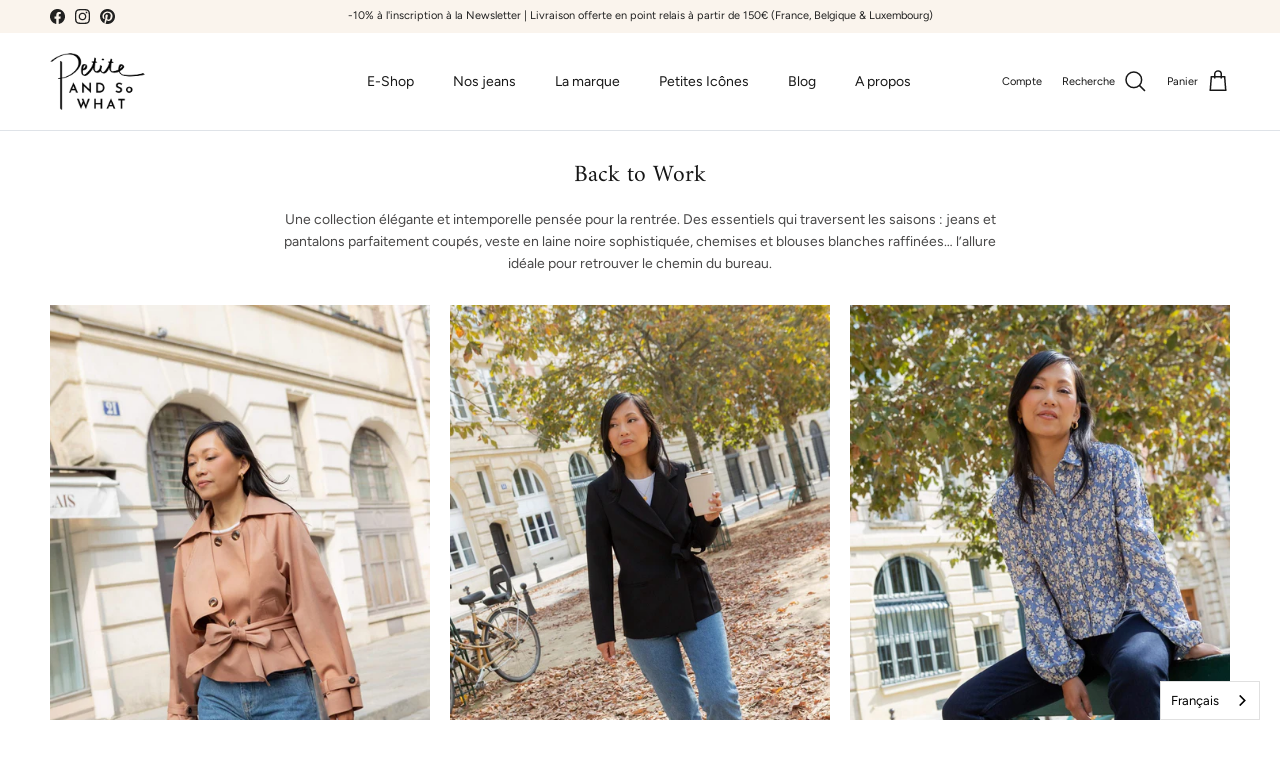

--- FILE ---
content_type: text/html; charset=utf-8
request_url: https://www.petiteandsowhat.com/collections/back-to-work
body_size: 54462
content:
<!doctype html>
<html class="no-js" lang="fr" dir="ltr">
<head><meta charset="utf-8">
<meta name="viewport" content="width=device-width,initial-scale=1">
<title>Back to Work &ndash; Petite and So What</title><link rel="canonical" href="https://www.petiteandsowhat.com/collections/back-to-work"><link rel="icon" href="//www.petiteandsowhat.com/cdn/shop/files/p_noir_petiteandsowhat_32x32.png?crop=center&height=48&v=1614307987&width=48" type="image/png">
  <link rel="apple-touch-icon" href="//www.petiteandsowhat.com/cdn/shop/files/p_noir_petiteandsowhat_32x32.png?crop=center&height=180&v=1614307987&width=180"><meta name="description" content="Une collection élégante et intemporelle pensée pour la rentrée. Des essentiels qui traversent les saisons : jeans et pantalons parfaitement coupés, veste en laine noire sophistiquée, chemises et blouses blanches raffinées… l’allure idéale pour retrouver le chemin du bureau."><meta property="og:site_name" content="Petite and So What">
<meta property="og:url" content="https://www.petiteandsowhat.com/collections/back-to-work">
<meta property="og:title" content="Back to Work">
<meta property="og:type" content="product.group">
<meta property="og:description" content="Une collection élégante et intemporelle pensée pour la rentrée. Des essentiels qui traversent les saisons : jeans et pantalons parfaitement coupés, veste en laine noire sophistiquée, chemises et blouses blanches raffinées… l’allure idéale pour retrouver le chemin du bureau."><meta property="og:image" content="http://www.petiteandsowhat.com/cdn/shop/files/petite-and-so-what-mode-hauteur-notre-demarche_5070b6a5-3c28-4093-a402-0a14120221e9.jpg?crop=center&height=1200&v=1716839322&width=1200">
  <meta property="og:image:secure_url" content="https://www.petiteandsowhat.com/cdn/shop/files/petite-and-so-what-mode-hauteur-notre-demarche_5070b6a5-3c28-4093-a402-0a14120221e9.jpg?crop=center&height=1200&v=1716839322&width=1200">
  <meta property="og:image:width" content="600">
  <meta property="og:image:height" content="400"><meta name="twitter:card" content="summary_large_image">
<meta name="twitter:title" content="Back to Work">
<meta name="twitter:description" content="Une collection élégante et intemporelle pensée pour la rentrée. Des essentiels qui traversent les saisons : jeans et pantalons parfaitement coupés, veste en laine noire sophistiquée, chemises et blouses blanches raffinées… l’allure idéale pour retrouver le chemin du bureau.">
<style>@font-face {
  font-family: Figtree;
  font-weight: 400;
  font-style: normal;
  font-display: fallback;
  src: url("//www.petiteandsowhat.com/cdn/fonts/figtree/figtree_n4.3c0838aba1701047e60be6a99a1b0a40ce9b8419.woff2") format("woff2"),
       url("//www.petiteandsowhat.com/cdn/fonts/figtree/figtree_n4.c0575d1db21fc3821f17fd6617d3dee552312137.woff") format("woff");
}
@font-face {
  font-family: Figtree;
  font-weight: 700;
  font-style: normal;
  font-display: fallback;
  src: url("//www.petiteandsowhat.com/cdn/fonts/figtree/figtree_n7.2fd9bfe01586148e644724096c9d75e8c7a90e55.woff2") format("woff2"),
       url("//www.petiteandsowhat.com/cdn/fonts/figtree/figtree_n7.ea05de92d862f9594794ab281c4c3a67501ef5fc.woff") format("woff");
}
@font-face {
  font-family: Figtree;
  font-weight: 500;
  font-style: normal;
  font-display: fallback;
  src: url("//www.petiteandsowhat.com/cdn/fonts/figtree/figtree_n5.3b6b7df38aa5986536945796e1f947445832047c.woff2") format("woff2"),
       url("//www.petiteandsowhat.com/cdn/fonts/figtree/figtree_n5.f26bf6dcae278b0ed902605f6605fa3338e81dab.woff") format("woff");
}
@font-face {
  font-family: Figtree;
  font-weight: 400;
  font-style: italic;
  font-display: fallback;
  src: url("//www.petiteandsowhat.com/cdn/fonts/figtree/figtree_i4.89f7a4275c064845c304a4cf8a4a586060656db2.woff2") format("woff2"),
       url("//www.petiteandsowhat.com/cdn/fonts/figtree/figtree_i4.6f955aaaafc55a22ffc1f32ecf3756859a5ad3e2.woff") format("woff");
}
@font-face {
  font-family: Figtree;
  font-weight: 700;
  font-style: italic;
  font-display: fallback;
  src: url("//www.petiteandsowhat.com/cdn/fonts/figtree/figtree_i7.06add7096a6f2ab742e09ec7e498115904eda1fe.woff2") format("woff2"),
       url("//www.petiteandsowhat.com/cdn/fonts/figtree/figtree_i7.ee584b5fcaccdbb5518c0228158941f8df81b101.woff") format("woff");
}
@font-face {
  font-family: Amiri;
  font-weight: 400;
  font-style: normal;
  font-display: fallback;
  src: url("//www.petiteandsowhat.com/cdn/fonts/amiri/amiri_n4.fee8c3379b68ea3b9c7241a63b8a252071faad52.woff2") format("woff2"),
       url("//www.petiteandsowhat.com/cdn/fonts/amiri/amiri_n4.94cde4e18ec8ae53bf8f7240b84e1f76ce23772d.woff") format("woff");
}
@font-face {
  font-family: Jost;
  font-weight: 400;
  font-style: normal;
  font-display: fallback;
  src: url("//www.petiteandsowhat.com/cdn/fonts/jost/jost_n4.d47a1b6347ce4a4c9f437608011273009d91f2b7.woff2") format("woff2"),
       url("//www.petiteandsowhat.com/cdn/fonts/jost/jost_n4.791c46290e672b3f85c3d1c651ef2efa3819eadd.woff") format("woff");
}
@font-face {
  font-family: Figtree;
  font-weight: 400;
  font-style: normal;
  font-display: fallback;
  src: url("//www.petiteandsowhat.com/cdn/fonts/figtree/figtree_n4.3c0838aba1701047e60be6a99a1b0a40ce9b8419.woff2") format("woff2"),
       url("//www.petiteandsowhat.com/cdn/fonts/figtree/figtree_n4.c0575d1db21fc3821f17fd6617d3dee552312137.woff") format("woff");
}
@font-face {
  font-family: Figtree;
  font-weight: 600;
  font-style: normal;
  font-display: fallback;
  src: url("//www.petiteandsowhat.com/cdn/fonts/figtree/figtree_n6.9d1ea52bb49a0a86cfd1b0383d00f83d3fcc14de.woff2") format("woff2"),
       url("//www.petiteandsowhat.com/cdn/fonts/figtree/figtree_n6.f0fcdea525a0e47b2ae4ab645832a8e8a96d31d3.woff") format("woff");
}
:root {
  --page-container-width:          1600px;
  --reading-container-width:       720px;
  --divider-opacity:               0.14;
  --gutter-large:                  30px;
  --gutter-desktop:                20px;
  --gutter-mobile:                 16px;
  --section-padding:               50px;
  --larger-section-padding:        80px;
  --larger-section-padding-mobile: 60px;
  --largest-section-padding:       110px;
  --aos-animate-duration:          0.6s;

  --base-font-family:              Figtree, sans-serif;
  --base-font-weight:              400;
  --base-font-style:               normal;
  --heading-font-family:           Amiri, serif;
  --heading-font-weight:           400;
  --heading-font-style:            normal;
  --heading-font-letter-spacing:   normal;
  --logo-font-family:              Jost, sans-serif;
  --logo-font-weight:              400;
  --logo-font-style:               normal;
  --nav-font-family:               Figtree, sans-serif;
  --nav-font-weight:               400;
  --nav-font-style:                normal;

  --base-text-size:14px;
  --base-line-height:              1.6;
  --input-text-size:16px;
  --smaller-text-size-1:11px;
  --smaller-text-size-2:14px;
  --smaller-text-size-3:11px;
  --smaller-text-size-4:10px;
  --larger-text-size:29px;
  --super-large-text-size:51px;
  --super-large-mobile-text-size:23px;
  --larger-mobile-text-size:23px;
  --logo-text-size:24px;--btn-letter-spacing: 0.08em;
    --btn-text-transform: uppercase;
    --button-text-size: 12px;
    --quickbuy-button-text-size: 12;
    --small-feature-link-font-size: 0.75em;
    --input-btn-padding-top: 1.2em;
    --input-btn-padding-bottom: 1.2em;--heading-text-transform:none;
  --nav-text-size:                      14px;
  --mobile-menu-font-weight:            600;

  --body-bg-color:                      255 255 255;
  --bg-color:                           255 255 255;
  --body-text-color:                    72 71 71;
  --text-color:                         72 71 71;

  --header-text-col:                    #171717;--header-text-hover-col:             var(--main-nav-link-hover-col);--header-bg-col:                     #ffffff;
  --heading-color:                     23 23 23;
  --body-heading-color:                23 23 23;
  --heading-divider-col:               #dfe3e8;

  --logo-col:                          #171717;
  --main-nav-bg:                       #ffffff;
  --main-nav-link-col:                 #232323;
  --main-nav-link-hover-col:           #d57074;
  --main-nav-link-featured-col:        #2a2827;

  --link-color:                        230 123 128;
  --body-link-color:                   230 123 128;

  --btn-bg-color:                        35 35 35;
  --btn-bg-hover-color:                  0 0 0;
  --btn-border-color:                    35 35 35;
  --btn-border-hover-color:              0 0 0;
  --btn-text-color:                      255 255 255;
  --btn-text-hover-color:                255 255 255;--btn-alt-bg-color:                    255 255 255;
  --btn-alt-text-color:                  35 35 35;
  --btn-alt-border-color:                35 35 35;
  --btn-alt-border-hover-color:          35 35 35;--btn-ter-bg-color:                    235 235 235;
  --btn-ter-text-color:                  21 20 20;
  --btn-ter-bg-hover-color:              35 35 35;
  --btn-ter-text-hover-color:            255 255 255;--btn-border-radius: 0;
    --btn-inspired-border-radius: 0;--color-scheme-default:                             #ffffff;
  --color-scheme-default-color:                       255 255 255;
  --color-scheme-default-text-color:                  72 71 71;
  --color-scheme-default-head-color:                  23 23 23;
  --color-scheme-default-link-color:                  230 123 128;
  --color-scheme-default-btn-text-color:              255 255 255;
  --color-scheme-default-btn-text-hover-color:        255 255 255;
  --color-scheme-default-btn-bg-color:                35 35 35;
  --color-scheme-default-btn-bg-hover-color:          0 0 0;
  --color-scheme-default-btn-border-color:            35 35 35;
  --color-scheme-default-btn-border-hover-color:      0 0 0;
  --color-scheme-default-btn-alt-text-color:          35 35 35;
  --color-scheme-default-btn-alt-bg-color:            255 255 255;
  --color-scheme-default-btn-alt-border-color:        35 35 35;
  --color-scheme-default-btn-alt-border-hover-color:  35 35 35;

  --color-scheme-1:                             #faf4ed;
  --color-scheme-1-color:                       250 244 237;
  --color-scheme-1-text-color:                  92 92 92;
  --color-scheme-1-head-color:                  23 23 23;
  --color-scheme-1-link-color:                  230 123 128;
  --color-scheme-1-btn-text-color:              255 255 255;
  --color-scheme-1-btn-text-hover-color:        255 255 255;
  --color-scheme-1-btn-bg-color:                35 35 35;
  --color-scheme-1-btn-bg-hover-color:          0 0 0;
  --color-scheme-1-btn-border-color:            35 35 35;
  --color-scheme-1-btn-border-hover-color:      0 0 0;
  --color-scheme-1-btn-alt-text-color:          35 35 35;
  --color-scheme-1-btn-alt-bg-color:            255 255 255;
  --color-scheme-1-btn-alt-border-color:        35 35 35;
  --color-scheme-1-btn-alt-border-hover-color:  35 35 35;

  --color-scheme-2:                             #fbf9f9;
  --color-scheme-2-color:                       251 249 249;
  --color-scheme-2-text-color:                  92 92 92;
  --color-scheme-2-head-color:                  23 23 23;
  --color-scheme-2-link-color:                  230 123 128;
  --color-scheme-2-btn-text-color:              255 255 255;
  --color-scheme-2-btn-text-hover-color:        255 255 255;
  --color-scheme-2-btn-bg-color:                35 35 35;
  --color-scheme-2-btn-bg-hover-color:          0 0 0;
  --color-scheme-2-btn-border-color:            35 35 35;
  --color-scheme-2-btn-border-hover-color:      0 0 0;
  --color-scheme-2-btn-alt-text-color:          35 35 35;
  --color-scheme-2-btn-alt-bg-color:            255 255 255;
  --color-scheme-2-btn-alt-border-color:        35 35 35;
  --color-scheme-2-btn-alt-border-hover-color:  35 35 35;

  /* Shop Pay payment terms */
  --payment-terms-background-color:    #ffffff;--quickbuy-bg: 255 255 255;--body-input-background-color:       rgb(var(--body-bg-color));
  --input-background-color:            rgb(var(--body-bg-color));
  --body-input-text-color:             var(--body-text-color);
  --input-text-color:                  var(--body-text-color);
  --body-input-border-color:           rgb(209, 209, 209);
  --input-border-color:                rgb(209, 209, 209);
  --input-border-color-hover:          rgb(154, 154, 154);
  --input-border-color-active:         rgb(72, 71, 71);

  --swatch-cross-svg:                  url("data:image/svg+xml,%3Csvg xmlns='http://www.w3.org/2000/svg' width='240' height='240' viewBox='0 0 24 24' fill='none' stroke='rgb(209, 209, 209)' stroke-width='0.09' preserveAspectRatio='none' %3E%3Cline x1='24' y1='0' x2='0' y2='24'%3E%3C/line%3E%3C/svg%3E");
  --swatch-cross-hover:                url("data:image/svg+xml,%3Csvg xmlns='http://www.w3.org/2000/svg' width='240' height='240' viewBox='0 0 24 24' fill='none' stroke='rgb(154, 154, 154)' stroke-width='0.09' preserveAspectRatio='none' %3E%3Cline x1='24' y1='0' x2='0' y2='24'%3E%3C/line%3E%3C/svg%3E");
  --swatch-cross-active:               url("data:image/svg+xml,%3Csvg xmlns='http://www.w3.org/2000/svg' width='240' height='240' viewBox='0 0 24 24' fill='none' stroke='rgb(72, 71, 71)' stroke-width='0.09' preserveAspectRatio='none' %3E%3Cline x1='24' y1='0' x2='0' y2='24'%3E%3C/line%3E%3C/svg%3E");

  --footer-divider-col:                #efdfc7;
  --footer-text-col:                   92 92 92;
  --footer-heading-col:                23 23 23;
  --footer-bg-col:                     250 244 237;--product-label-overlay-justify: flex-start;--product-label-overlay-align: center;--product-label-overlay-reduction-text:   #ffffff;
  --product-label-overlay-reduction-bg:     #c20000;
  --product-label-overlay-reduction-text-weight: 600;
  --product-label-overlay-stock-text:       #ffffff;
  --product-label-overlay-stock-bg:         #09728c;
  --product-label-overlay-new-text:         #ffffff;
  --product-label-overlay-new-bg:           #c16452;
  --product-label-overlay-meta-text:        #ffffff;
  --product-label-overlay-meta-bg:          #bd2585;
  --product-label-sale-text:                #c20000;
  --product-label-sold-text:                #171717;
  --product-label-preorder-text:            #e67b80;

  --product-block-crop-align:               center;

  
  --product-block-price-align:              flex-start;
  --product-block-price-item-margin-start:  initial;
  --product-block-price-item-margin-end:    .5rem;
  

  

  --collection-block-image-position:   center center;

  --swatch-picker-image-size:          40px;
  --swatch-crop-align:                 center center;

  --image-overlay-text-color:          255 255 255;--image-overlay-bg:                  rgba(0, 0, 0, 0.12);
  --image-overlay-shadow-start:        rgb(0 0 0 / 0.16);
  --image-overlay-box-opacity:         0.88;--product-inventory-ok-box-color:            #f2faf0;
  --product-inventory-ok-text-color:           #108043;
  --product-inventory-ok-icon-box-fill-color:  #fff;
  --product-inventory-low-box-color:           #fcf1cd;
  --product-inventory-low-text-color:          #dd9a1a;
  --product-inventory-low-icon-box-fill-color: #fff;
  --product-inventory-low-text-color-channels: 16, 128, 67;
  --product-inventory-ok-text-color-channels:  221, 154, 26;

  --rating-star-color: 213 112 116;--overlay-align-left: start;
    --overlay-align-right: end;}html[dir=rtl] {
  --overlay-right-text-m-left: 0;
  --overlay-right-text-m-right: auto;
  --overlay-left-shadow-left-left: 15%;
  --overlay-left-shadow-left-right: -50%;
  --overlay-left-shadow-right-left: -85%;
  --overlay-left-shadow-right-right: 0;
}.image-overlay--bg-box .text-overlay .text-overlay__text {
    --image-overlay-box-bg: 255 255 255;
    --heading-color: var(--body-heading-color);
    --text-color: var(--body-text-color);
    --link-color: var(--body-link-color);
  }::selection {
    background: rgb(var(--body-heading-color));
    color: rgb(var(--body-bg-color));
  }
  ::-moz-selection {
    background: rgb(var(--body-heading-color));
    color: rgb(var(--body-bg-color));
  }.use-color-scheme--default {
  --product-label-sale-text:           #c20000;
  --product-label-sold-text:           #171717;
  --product-label-preorder-text:       #e67b80;
  --input-background-color:            rgb(var(--body-bg-color));
  --input-text-color:                  var(--body-input-text-color);
  --input-border-color:                rgb(209, 209, 209);
  --input-border-color-hover:          rgb(154, 154, 154);
  --input-border-color-active:         rgb(72, 71, 71);
}</style>

  <link href="//www.petiteandsowhat.com/cdn/shop/t/36/assets/main.css?v=172312757779536793001750330302" rel="stylesheet" type="text/css" media="all">
<link rel="preload" as="font" href="//www.petiteandsowhat.com/cdn/fonts/figtree/figtree_n4.3c0838aba1701047e60be6a99a1b0a40ce9b8419.woff2" type="font/woff2" crossorigin=""><link rel="preload" as="font" href="//www.petiteandsowhat.com/cdn/fonts/amiri/amiri_n4.fee8c3379b68ea3b9c7241a63b8a252071faad52.woff2" type="font/woff2" crossorigin=""><script>
    document.documentElement.className = document.documentElement.className.replace('no-js', 'js');

    window.theme = {
      info: {
        name: 'Symmetry',
        version: '8.0.0'
      },
      device: {
        hasTouch: window.matchMedia('(any-pointer: coarse)').matches,
        hasHover: window.matchMedia('(hover: hover)').matches
      },
      mediaQueries: {
        md: '(min-width: 768px)',
        productMediaCarouselBreak: '(min-width: 1041px)'
      },
      routes: {
        base: 'https://www.petiteandsowhat.com',
        cart: '/cart',
        cartAdd: '/cart/add.js',
        cartUpdate: '/cart/update.js',
        predictiveSearch: '/search/suggest'
      },
      strings: {
        cartTermsConfirmation: "Vous devez accepter les termes et conditions avant de continuer.",
        cartItemsQuantityError: "Vous ne pouvez ajouter que [QUANTITY] de cet article à votre panier.",
        generalSearchViewAll: "Voir tous les résultats de recherche",
        noStock: "Épuisé",
        noVariant: "Indisponible",
        productsProductChooseA: "Choisir un",
        generalSearchPages: "Pages",
        generalSearchNoResultsWithoutTerms: "Désolé, nous n\u0026#39;avons trouvé aucun résultat",
        shippingCalculator: {
          singleRate: "Il y a un tarif de livraison pour cette destination :",
          multipleRates: "Il y a plusieurs tarifs de livraison pour cette destination :",
          noRates: "Nous n’expédions pas vers cette destination."
        },
        regularPrice: "Prix habituel",
        salePrice: "Prix soldé"
      },
      settings: {
        moneyWithCurrencyFormat: "€{{amount_with_comma_separator}} EUR",
        cartType: "drawer",
        afterAddToCart: "drawer",
        quickbuyStyle: "off",
        externalLinksNewTab: true,
        internalLinksSmoothScroll: true
      }
    }

    theme.inlineNavigationCheck = function() {
      var pageHeader = document.querySelector('.pageheader'),
          inlineNavContainer = pageHeader.querySelector('.logo-area__left__inner'),
          inlineNav = inlineNavContainer.querySelector('.navigation--left');
      if (inlineNav && getComputedStyle(inlineNav).display != 'none') {
        var inlineMenuCentered = document.querySelector('.pageheader--layout-inline-menu-center'),
            logoContainer = document.querySelector('.logo-area__middle__inner');
        if(inlineMenuCentered) {
          var rightWidth = document.querySelector('.logo-area__right__inner').clientWidth,
              middleWidth = logoContainer.clientWidth,
              logoArea = document.querySelector('.logo-area'),
              computedLogoAreaStyle = getComputedStyle(logoArea),
              logoAreaInnerWidth = logoArea.clientWidth - Math.ceil(parseFloat(computedLogoAreaStyle.paddingLeft)) - Math.ceil(parseFloat(computedLogoAreaStyle.paddingRight)),
              availableNavWidth = logoAreaInnerWidth - Math.max(rightWidth, middleWidth) * 2 - 40;
          inlineNavContainer.style.maxWidth = availableNavWidth + 'px';
        }

        var firstInlineNavLink = inlineNav.querySelector('.navigation__item:first-child'),
            lastInlineNavLink = inlineNav.querySelector('.navigation__item:last-child');
        if (lastInlineNavLink) {
          var inlineNavWidth = null;
          if(document.querySelector('html[dir=rtl]')) {
            inlineNavWidth = firstInlineNavLink.offsetLeft - lastInlineNavLink.offsetLeft + firstInlineNavLink.offsetWidth;
          } else {
            inlineNavWidth = lastInlineNavLink.offsetLeft - firstInlineNavLink.offsetLeft + lastInlineNavLink.offsetWidth;
          }
          if (inlineNavContainer.offsetWidth >= inlineNavWidth) {
            pageHeader.classList.add('pageheader--layout-inline-permitted');
            var tallLogo = logoContainer.clientHeight > lastInlineNavLink.clientHeight + 20;
            if (tallLogo) {
              inlineNav.classList.add('navigation--tight-underline');
            } else {
              inlineNav.classList.remove('navigation--tight-underline');
            }
          } else {
            pageHeader.classList.remove('pageheader--layout-inline-permitted');
          }
        }
      }
    };

    theme.setInitialHeaderHeightProperty = () => {
      const section = document.querySelector('.section-header');
      if (section) {
        document.documentElement.style.setProperty('--theme-header-height', Math.ceil(section.clientHeight) + 'px');
      }
    };
  </script>

  <script src="//www.petiteandsowhat.com/cdn/shop/t/36/assets/main.js?v=150891663519462644191750330302" defer=""></script>
    <script src="//www.petiteandsowhat.com/cdn/shop/t/36/assets/animate-on-scroll.js?v=15249566486942820451750330301" defer=""></script>
    <link href="//www.petiteandsowhat.com/cdn/shop/t/36/assets/animate-on-scroll.css?v=135962721104954213331750330301" rel="stylesheet" type="text/css" media="all">
  

  <script>window.performance && window.performance.mark && window.performance.mark('shopify.content_for_header.start');</script><meta name="facebook-domain-verification" content="a3osul3dc9pat21xaz9mvvtzyncpy0">
<meta name="facebook-domain-verification" content="3mm10wt19vznlwfx6ywrqz6ekopbhs">
<meta id="shopify-digital-wallet" name="shopify-digital-wallet" content="/43930714272/digital_wallets/dialog">
<meta name="shopify-checkout-api-token" content="922f4cba4556affff311126cb6a63961">
<meta id="in-context-paypal-metadata" data-shop-id="43930714272" data-venmo-supported="false" data-environment="production" data-locale="fr_FR" data-paypal-v4="true" data-currency="EUR">
<link rel="alternate" type="application/atom+xml" title="Feed" href="/collections/back-to-work.atom">
<link rel="alternate" type="application/json+oembed" href="https://www.petiteandsowhat.com/collections/back-to-work.oembed">
<script async="async" src="/checkouts/internal/preloads.js?locale=fr-FR"></script>
<link rel="preconnect" href="https://shop.app" crossorigin="anonymous">
<script async="async" src="https://shop.app/checkouts/internal/preloads.js?locale=fr-FR&shop_id=43930714272" crossorigin="anonymous"></script>
<script id="apple-pay-shop-capabilities" type="application/json">{"shopId":43930714272,"countryCode":"FR","currencyCode":"EUR","merchantCapabilities":["supports3DS"],"merchantId":"gid:\/\/shopify\/Shop\/43930714272","merchantName":"Petite and So What","requiredBillingContactFields":["postalAddress","email","phone"],"requiredShippingContactFields":["postalAddress","email","phone"],"shippingType":"shipping","supportedNetworks":["visa","masterCard","amex","maestro"],"total":{"type":"pending","label":"Petite and So What","amount":"1.00"},"shopifyPaymentsEnabled":true,"supportsSubscriptions":true}</script>
<script id="shopify-features" type="application/json">{"accessToken":"922f4cba4556affff311126cb6a63961","betas":["rich-media-storefront-analytics"],"domain":"www.petiteandsowhat.com","predictiveSearch":true,"shopId":43930714272,"locale":"fr"}</script>
<script>var Shopify = Shopify || {};
Shopify.shop = "petiteandsowhat.myshopify.com";
Shopify.locale = "fr";
Shopify.currency = {"active":"EUR","rate":"1.0"};
Shopify.country = "FR";
Shopify.theme = {"name":"Symmetry - version 8.0 - 19.06.2025","id":184431870299,"schema_name":"Symmetry","schema_version":"8.0.0","theme_store_id":568,"role":"main"};
Shopify.theme.handle = "null";
Shopify.theme.style = {"id":null,"handle":null};
Shopify.cdnHost = "www.petiteandsowhat.com/cdn";
Shopify.routes = Shopify.routes || {};
Shopify.routes.root = "/";</script>
<script type="module">!function(o){(o.Shopify=o.Shopify||{}).modules=!0}(window);</script>
<script>!function(o){function n(){var o=[];function n(){o.push(Array.prototype.slice.apply(arguments))}return n.q=o,n}var t=o.Shopify=o.Shopify||{};t.loadFeatures=n(),t.autoloadFeatures=n()}(window);</script>
<script>
  window.ShopifyPay = window.ShopifyPay || {};
  window.ShopifyPay.apiHost = "shop.app\/pay";
  window.ShopifyPay.redirectState = null;
</script>
<script id="shop-js-analytics" type="application/json">{"pageType":"collection"}</script>
<script defer="defer" async="" type="module" src="//www.petiteandsowhat.com/cdn/shopifycloud/shop-js/modules/v2/client.init-shop-cart-sync_BcDpqI9l.fr.esm.js"></script>
<script defer="defer" async="" type="module" src="//www.petiteandsowhat.com/cdn/shopifycloud/shop-js/modules/v2/chunk.common_a1Rf5Dlz.esm.js"></script>
<script defer="defer" async="" type="module" src="//www.petiteandsowhat.com/cdn/shopifycloud/shop-js/modules/v2/chunk.modal_Djra7sW9.esm.js"></script>
<script type="module">
  await import("//www.petiteandsowhat.com/cdn/shopifycloud/shop-js/modules/v2/client.init-shop-cart-sync_BcDpqI9l.fr.esm.js");
await import("//www.petiteandsowhat.com/cdn/shopifycloud/shop-js/modules/v2/chunk.common_a1Rf5Dlz.esm.js");
await import("//www.petiteandsowhat.com/cdn/shopifycloud/shop-js/modules/v2/chunk.modal_Djra7sW9.esm.js");

  window.Shopify.SignInWithShop?.initShopCartSync?.({"fedCMEnabled":true,"windoidEnabled":true});

</script>
<script>
  window.Shopify = window.Shopify || {};
  if (!window.Shopify.featureAssets) window.Shopify.featureAssets = {};
  window.Shopify.featureAssets['shop-js'] = {"shop-cart-sync":["modules/v2/client.shop-cart-sync_BLrx53Hf.fr.esm.js","modules/v2/chunk.common_a1Rf5Dlz.esm.js","modules/v2/chunk.modal_Djra7sW9.esm.js"],"init-fed-cm":["modules/v2/client.init-fed-cm_C8SUwJ8U.fr.esm.js","modules/v2/chunk.common_a1Rf5Dlz.esm.js","modules/v2/chunk.modal_Djra7sW9.esm.js"],"shop-cash-offers":["modules/v2/client.shop-cash-offers_BBp_MjBM.fr.esm.js","modules/v2/chunk.common_a1Rf5Dlz.esm.js","modules/v2/chunk.modal_Djra7sW9.esm.js"],"shop-login-button":["modules/v2/client.shop-login-button_Dw6kG_iO.fr.esm.js","modules/v2/chunk.common_a1Rf5Dlz.esm.js","modules/v2/chunk.modal_Djra7sW9.esm.js"],"pay-button":["modules/v2/client.pay-button_BJDaAh68.fr.esm.js","modules/v2/chunk.common_a1Rf5Dlz.esm.js","modules/v2/chunk.modal_Djra7sW9.esm.js"],"shop-button":["modules/v2/client.shop-button_DBWL94V3.fr.esm.js","modules/v2/chunk.common_a1Rf5Dlz.esm.js","modules/v2/chunk.modal_Djra7sW9.esm.js"],"avatar":["modules/v2/client.avatar_BTnouDA3.fr.esm.js"],"init-windoid":["modules/v2/client.init-windoid_77FSIiws.fr.esm.js","modules/v2/chunk.common_a1Rf5Dlz.esm.js","modules/v2/chunk.modal_Djra7sW9.esm.js"],"init-shop-for-new-customer-accounts":["modules/v2/client.init-shop-for-new-customer-accounts_QoC3RJm9.fr.esm.js","modules/v2/client.shop-login-button_Dw6kG_iO.fr.esm.js","modules/v2/chunk.common_a1Rf5Dlz.esm.js","modules/v2/chunk.modal_Djra7sW9.esm.js"],"init-shop-email-lookup-coordinator":["modules/v2/client.init-shop-email-lookup-coordinator_D4ioGzPw.fr.esm.js","modules/v2/chunk.common_a1Rf5Dlz.esm.js","modules/v2/chunk.modal_Djra7sW9.esm.js"],"init-shop-cart-sync":["modules/v2/client.init-shop-cart-sync_BcDpqI9l.fr.esm.js","modules/v2/chunk.common_a1Rf5Dlz.esm.js","modules/v2/chunk.modal_Djra7sW9.esm.js"],"shop-toast-manager":["modules/v2/client.shop-toast-manager_B-eIbpHW.fr.esm.js","modules/v2/chunk.common_a1Rf5Dlz.esm.js","modules/v2/chunk.modal_Djra7sW9.esm.js"],"init-customer-accounts":["modules/v2/client.init-customer-accounts_BcBSUbIK.fr.esm.js","modules/v2/client.shop-login-button_Dw6kG_iO.fr.esm.js","modules/v2/chunk.common_a1Rf5Dlz.esm.js","modules/v2/chunk.modal_Djra7sW9.esm.js"],"init-customer-accounts-sign-up":["modules/v2/client.init-customer-accounts-sign-up_DvG__VHD.fr.esm.js","modules/v2/client.shop-login-button_Dw6kG_iO.fr.esm.js","modules/v2/chunk.common_a1Rf5Dlz.esm.js","modules/v2/chunk.modal_Djra7sW9.esm.js"],"shop-follow-button":["modules/v2/client.shop-follow-button_Dnx6fDH9.fr.esm.js","modules/v2/chunk.common_a1Rf5Dlz.esm.js","modules/v2/chunk.modal_Djra7sW9.esm.js"],"checkout-modal":["modules/v2/client.checkout-modal_BDH3MUqJ.fr.esm.js","modules/v2/chunk.common_a1Rf5Dlz.esm.js","modules/v2/chunk.modal_Djra7sW9.esm.js"],"shop-login":["modules/v2/client.shop-login_CV9Paj8R.fr.esm.js","modules/v2/chunk.common_a1Rf5Dlz.esm.js","modules/v2/chunk.modal_Djra7sW9.esm.js"],"lead-capture":["modules/v2/client.lead-capture_DGQOTB4e.fr.esm.js","modules/v2/chunk.common_a1Rf5Dlz.esm.js","modules/v2/chunk.modal_Djra7sW9.esm.js"],"payment-terms":["modules/v2/client.payment-terms_BQYK7nq4.fr.esm.js","modules/v2/chunk.common_a1Rf5Dlz.esm.js","modules/v2/chunk.modal_Djra7sW9.esm.js"]};
</script>
<script>(function() {
  var isLoaded = false;
  function asyncLoad() {
    if (isLoaded) return;
    isLoaded = true;
    var urls = ["https:\/\/cdn1.stamped.io\/files\/widget.min.js?shop=petiteandsowhat.myshopify.com","https:\/\/shopify-v2.sympl.fr\/static\/checkout.js?shop=petiteandsowhat.myshopify.com","https:\/\/shopify-v2.sympl.fr\/static\/env.js?shop=petiteandsowhat.myshopify.com","https:\/\/embedded-shop-app.sympl.fr\/static\/checkout.js?shop=petiteandsowhat.myshopify.com","https:\/\/cdn.weglot.com\/weglot_script_tag.js?shop=petiteandsowhat.myshopify.com","https:\/\/storage.nfcube.com\/instafeed-cdf097fc9f133501a09b0696d710d4d6.js?shop=petiteandsowhat.myshopify.com","https:\/\/embedded-shop-app.sympl.fr\/static\/checkout.js?shop=petiteandsowhat.myshopify.com","https:\/\/omnisnippet1.com\/platforms\/shopify.js?source=scriptTag\u0026v=2025-05-15T12\u0026shop=petiteandsowhat.myshopify.com","\/\/backinstock.useamp.com\/widget\/27853_1767155482.js?category=bis\u0026v=6\u0026shop=petiteandsowhat.myshopify.com"];
    for (var i = 0; i < urls.length; i++) {
      var s = document.createElement('script');
      s.type = 'text/javascript';
      s.async = true;
      s.src = urls[i];
      var x = document.getElementsByTagName('script')[0];
      x.parentNode.insertBefore(s, x);
    }
  };
  if(window.attachEvent) {
    window.attachEvent('onload', asyncLoad);
  } else {
    window.addEventListener('load', asyncLoad, false);
  }
})();</script>
<script id="__st">var __st={"a":43930714272,"offset":3600,"reqid":"2596d906-1af4-4ee7-912a-bd5bd9a2f1c9-1769227812","pageurl":"www.petiteandsowhat.com\/collections\/back-to-work","u":"7f170e122ad3","p":"collection","rtyp":"collection","rid":627743752539};</script>
<script>window.ShopifyPaypalV4VisibilityTracking = true;</script>
<script id="captcha-bootstrap">!function(){'use strict';const t='contact',e='account',n='new_comment',o=[[t,t],['blogs',n],['comments',n],[t,'customer']],c=[[e,'customer_login'],[e,'guest_login'],[e,'recover_customer_password'],[e,'create_customer']],r=t=>t.map((([t,e])=>`form[action*='/${t}']:not([data-nocaptcha='true']) input[name='form_type'][value='${e}']`)).join(','),a=t=>()=>t?[...document.querySelectorAll(t)].map((t=>t.form)):[];function s(){const t=[...o],e=r(t);return a(e)}const i='password',u='form_key',d=['recaptcha-v3-token','g-recaptcha-response','h-captcha-response',i],f=()=>{try{return window.sessionStorage}catch{return}},m='__shopify_v',_=t=>t.elements[u];function p(t,e,n=!1){try{const o=window.sessionStorage,c=JSON.parse(o.getItem(e)),{data:r}=function(t){const{data:e,action:n}=t;return t[m]||n?{data:e,action:n}:{data:t,action:n}}(c);for(const[e,n]of Object.entries(r))t.elements[e]&&(t.elements[e].value=n);n&&o.removeItem(e)}catch(o){console.error('form repopulation failed',{error:o})}}const l='form_type',E='cptcha';function T(t){t.dataset[E]=!0}const w=window,h=w.document,L='Shopify',v='ce_forms',y='captcha';let A=!1;((t,e)=>{const n=(g='f06e6c50-85a8-45c8-87d0-21a2b65856fe',I='https://cdn.shopify.com/shopifycloud/storefront-forms-hcaptcha/ce_storefront_forms_captcha_hcaptcha.v1.5.2.iife.js',D={infoText:'Protégé par hCaptcha',privacyText:'Confidentialité',termsText:'Conditions'},(t,e,n)=>{const o=w[L][v],c=o.bindForm;if(c)return c(t,g,e,D).then(n);var r;o.q.push([[t,g,e,D],n]),r=I,A||(h.body.append(Object.assign(h.createElement('script'),{id:'captcha-provider',async:!0,src:r})),A=!0)});var g,I,D;w[L]=w[L]||{},w[L][v]=w[L][v]||{},w[L][v].q=[],w[L][y]=w[L][y]||{},w[L][y].protect=function(t,e){n(t,void 0,e),T(t)},Object.freeze(w[L][y]),function(t,e,n,w,h,L){const[v,y,A,g]=function(t,e,n){const i=e?o:[],u=t?c:[],d=[...i,...u],f=r(d),m=r(i),_=r(d.filter((([t,e])=>n.includes(e))));return[a(f),a(m),a(_),s()]}(w,h,L),I=t=>{const e=t.target;return e instanceof HTMLFormElement?e:e&&e.form},D=t=>v().includes(t);t.addEventListener('submit',(t=>{const e=I(t);if(!e)return;const n=D(e)&&!e.dataset.hcaptchaBound&&!e.dataset.recaptchaBound,o=_(e),c=g().includes(e)&&(!o||!o.value);(n||c)&&t.preventDefault(),c&&!n&&(function(t){try{if(!f())return;!function(t){const e=f();if(!e)return;const n=_(t);if(!n)return;const o=n.value;o&&e.removeItem(o)}(t);const e=Array.from(Array(32),(()=>Math.random().toString(36)[2])).join('');!function(t,e){_(t)||t.append(Object.assign(document.createElement('input'),{type:'hidden',name:u})),t.elements[u].value=e}(t,e),function(t,e){const n=f();if(!n)return;const o=[...t.querySelectorAll(`input[type='${i}']`)].map((({name:t})=>t)),c=[...d,...o],r={};for(const[a,s]of new FormData(t).entries())c.includes(a)||(r[a]=s);n.setItem(e,JSON.stringify({[m]:1,action:t.action,data:r}))}(t,e)}catch(e){console.error('failed to persist form',e)}}(e),e.submit())}));const S=(t,e)=>{t&&!t.dataset[E]&&(n(t,e.some((e=>e===t))),T(t))};for(const o of['focusin','change'])t.addEventListener(o,(t=>{const e=I(t);D(e)&&S(e,y())}));const B=e.get('form_key'),M=e.get(l),P=B&&M;t.addEventListener('DOMContentLoaded',(()=>{const t=y();if(P)for(const e of t)e.elements[l].value===M&&p(e,B);[...new Set([...A(),...v().filter((t=>'true'===t.dataset.shopifyCaptcha))])].forEach((e=>S(e,t)))}))}(h,new URLSearchParams(w.location.search),n,t,e,['guest_login'])})(!0,!0)}();</script>
<script integrity="sha256-4kQ18oKyAcykRKYeNunJcIwy7WH5gtpwJnB7kiuLZ1E=" data-source-attribution="shopify.loadfeatures" defer="defer" src="//www.petiteandsowhat.com/cdn/shopifycloud/storefront/assets/storefront/load_feature-a0a9edcb.js" crossorigin="anonymous"></script>
<script crossorigin="anonymous" defer="defer" src="//www.petiteandsowhat.com/cdn/shopifycloud/storefront/assets/shopify_pay/storefront-65b4c6d7.js?v=20250812"></script>
<script data-source-attribution="shopify.dynamic_checkout.dynamic.init">var Shopify=Shopify||{};Shopify.PaymentButton=Shopify.PaymentButton||{isStorefrontPortableWallets:!0,init:function(){window.Shopify.PaymentButton.init=function(){};var t=document.createElement("script");t.src="https://www.petiteandsowhat.com/cdn/shopifycloud/portable-wallets/latest/portable-wallets.fr.js",t.type="module",document.head.appendChild(t)}};
</script>
<script data-source-attribution="shopify.dynamic_checkout.buyer_consent">
  function portableWalletsHideBuyerConsent(e){var t=document.getElementById("shopify-buyer-consent"),n=document.getElementById("shopify-subscription-policy-button");t&&n&&(t.classList.add("hidden"),t.setAttribute("aria-hidden","true"),n.removeEventListener("click",e))}function portableWalletsShowBuyerConsent(e){var t=document.getElementById("shopify-buyer-consent"),n=document.getElementById("shopify-subscription-policy-button");t&&n&&(t.classList.remove("hidden"),t.removeAttribute("aria-hidden"),n.addEventListener("click",e))}window.Shopify?.PaymentButton&&(window.Shopify.PaymentButton.hideBuyerConsent=portableWalletsHideBuyerConsent,window.Shopify.PaymentButton.showBuyerConsent=portableWalletsShowBuyerConsent);
</script>
<script data-source-attribution="shopify.dynamic_checkout.cart.bootstrap">document.addEventListener("DOMContentLoaded",(function(){function t(){return document.querySelector("shopify-accelerated-checkout-cart, shopify-accelerated-checkout")}if(t())Shopify.PaymentButton.init();else{new MutationObserver((function(e,n){t()&&(Shopify.PaymentButton.init(),n.disconnect())})).observe(document.body,{childList:!0,subtree:!0})}}));
</script>
<script id="scb4127" type="text/javascript" async="" src="https://www.petiteandsowhat.com/cdn/shopifycloud/privacy-banner/storefront-banner.js"></script><link id="shopify-accelerated-checkout-styles" rel="stylesheet" media="screen" href="https://www.petiteandsowhat.com/cdn/shopifycloud/portable-wallets/latest/accelerated-checkout-backwards-compat.css" crossorigin="anonymous">
<style id="shopify-accelerated-checkout-cart">
        #shopify-buyer-consent {
  margin-top: 1em;
  display: inline-block;
  width: 100%;
}

#shopify-buyer-consent.hidden {
  display: none;
}

#shopify-subscription-policy-button {
  background: none;
  border: none;
  padding: 0;
  text-decoration: underline;
  font-size: inherit;
  cursor: pointer;
}

#shopify-subscription-policy-button::before {
  box-shadow: none;
}

      </style>
<script id="sections-script" data-sections="footer" defer="defer" src="//www.petiteandsowhat.com/cdn/shop/t/36/compiled_assets/scripts.js?v=9583"></script>
<script>window.performance && window.performance.mark && window.performance.mark('shopify.content_for_header.end');</script>
<!-- CC Custom Head Start --><!-- CC Custom Head End --><script type="text/javascript">if(typeof window.hulkappsWishlist === 'undefined') {
                            window.hulkappsWishlist = {};
                        }
                        window.hulkappsWishlist.baseURL = '/apps/advanced-wishlist/api';
                        window.hulkappsWishlist.hasAppBlockSupport = '1';
                        </script>
<!-- BEGIN app block: shopify://apps/weglot-translate-your-store/blocks/weglot/3097482a-fafe-42ff-bc33-ea19e35c4a20 -->
  






  
    

    
    
    
      
    
  


<!--Start Weglot Script-->
<script type="application/json" id="weglot-data">{"allLanguageUrls":{"fr":"https://www.petiteandsowhat.com/collections/back-to-work","en":"https://www.petiteandsowhat.com/en/collections/back-to-work"},"originalCanonicalUrl":"https://www.petiteandsowhat.com/collections/back-to-work","originalPath":"/collections/back-to-work","settings":{"auto_switch":true,"auto_switch_fallback":null,"category":6,"custom_settings":{"button_style":{"with_name":true,"full_name":true,"is_dropdown":true,"with_flags":false,"flag_type":"rectangle_mat","custom_css":""},"switchers":[],"translate_search":false,"loading_bar":true,"hide_switcher":false,"translate_images":false,"subdomain":false,"wait_transition":true,"dynamic":"","shopify_theme_app_extension":true},"deleted_at":null,"dynamics":[],"excluded_blocks":[],"excluded_paths":[{"excluded_languages":[],"language_button_displayed":false,"type":"CONTAIN","value":"/blogs/journal-mode-vetements-femme-petite-conseils-astuces"},{"excluded_languages":[],"language_button_displayed":false,"type":"START_WITH","value":"/pages/annuaire-petites-icones-femmes-inspirantes-petite-taille"},{"excluded_languages":[],"language_button_displayed":false,"type":"START_WITH","value":"/pages/petites-icones-femme-petite-inspirante"},{"excluded_languages":[],"language_button_displayed":false,"type":"START_WITH","value":"/blogs/journal-mode-vetements-femme-petite-conseils-astuces/sarah-bernhardt-1m60-actrice-portrait-femme-petite-inspirante"}],"external_enabled":false,"host":"www.petiteandsowhat.com","is_dns_set":true,"is_https":true,"language_from":"fr","language_from_custom_flag":null,"language_from_custom_name":null,"languages":[{"connect_host_destination":null,"custom_code":null,"custom_flag":null,"custom_local_name":null,"custom_name":null,"enabled":true,"language_to":"en"}],"media_enabled":false,"page_views_enabled":false,"technology_id":2,"technology_name":"Shopify","translation_engine":3,"url_type":"SUBDIRECTORY","versions":{"translation":1768491003,"slugTranslation":1762423434}}}</script>
<script src="https://cdn.weglot.com/weglot.min.js?api_key=wg_9ca497df33570ca1ccb17f6ebb96dc017" async=""></script>
<!--End Weglot Script-->

<!-- END app block --><!-- BEGIN app block: shopify://apps/precom-coming-soon-preorders/blocks/app-embed/7c015b04-7c8f-46b9-8c69-733f0ba3bb1b -->    <!-- GSSTART Coming Soon code start... Do not change -->
<script type="text/javascript"> gsProductByVariant = {};   gsProductCSID = ""; gsDefaultV = ""; </script><script type="text/javascript" src="https://gravity-software.com/js/shopify/pac_shopbystore43930714272.js?v=ac701822d57af7233cec538c7682b680b6a014d"></script>
<!-- Coming Soon code end. Do not change GSEND -->


    
<!-- END app block --><!-- BEGIN app block: shopify://apps/nitro-lookbook/blocks/app-embed/cc1f7d0a-9bac-40f1-a181-859d84a3417f -->
    <meta id="nt-link-script" content="https://cdn.shopify.com/extensions/01999f52-fd64-71ef-a586-c29353fe7621/lookbook-57/assets/lookbook.js">
    <meta id="nt-link-masonry" content="https://cdn.shopify.com/extensions/01999f52-fd64-71ef-a586-c29353fe7621/lookbook-57/assets/nt-masonry.js">
    <meta id="nt-link-splide-js" content="https://cdn.shopify.com/extensions/01999f52-fd64-71ef-a586-c29353fe7621/lookbook-57/assets/nt-splide.js">
    <meta id="nt-link-splide-css" content="https://cdn.shopify.com/extensions/01999f52-fd64-71ef-a586-c29353fe7621/lookbook-57/assets/nt-slider.css">
    <meta id="nt-link-style-css" content="https://cdn.shopify.com/extensions/01999f52-fd64-71ef-a586-c29353fe7621/lookbook-57/assets/nt-style.css">
    
    

    
    
    
    <script>
        
            
        
        (function(){
            document.addEventListener('DOMContentLoaded', function() {
                const checkScript = document.querySelector('#nt-check-lookbook-block');
                
                if(!checkScript && !window.NTLookbookElement) {
                    const meta = document.querySelector('meta#nt-link-script');
                    const script = document.createElement('script');
                    script.src = meta.content;
                    document.head.appendChild(script);
                    
                }
                const elements = document.querySelectorAll('.nt-lookbook-element-embed');
                if(elements.length > 0) {
                    elements.forEach((element) => {
                        const id = element.dataset.id;
                        const type = element.dataset.type;
                        const islive = element.dataset.islive;
                        const lookbook = document.createElement('nt-lookbook');
                        lookbook.setAttribute('data-id', id);
                        if(type && type != 'undefined') {
                            lookbook.setAttribute('data-type', type);
                        }
                        lookbook.setAttribute('data-islive', islive);
                        element.outerHTML = lookbook.outerHTML
                    })
                }
            });
            window.NTLookbook = window.NTLookbook || {};
            window.NTLookbook.proxy_path = "/apps/lookbook"
            window.NTLookbook.money_format = "€{{amount_with_comma_separator}}";
            
            
        })()
    </script>
    <script>
        if(window.Shopify && window.Shopify.designMode && window.top && window.top.opener){
            window.addEventListener("load", function(){
                window.top.opener.postMessage({
                    action: "nt_lookbook:loaded",
                }, "*");
            });
        }
    
    </script>
    
    
        <script type="application/json" id="nt-presets-global" async="async">
            {"color":[{"name":"primaryColor","values":{"color":"#5C59E8","title":"Primary"},"default":false},{"name":"secondaryColor","values":{"color":"#01dee2","title":"Secondary"},"default":false},{"name":"accentColor","values":{"color":"#E85995","title":"Accent"},"default":false},{"name":"textColor","values":{"color":"#4A4A4A","title":"Text"},"default":false},{"name":"lightColor","values":{"color":"#FCFCFC","title":"Light"},"default":false},{"name":"darkColor","values":{"color":"#000000","title":"Dark"},"default":false}],"button":[{"name":"primaryButton","values":{"title":"Primary","content_color":"#FFFFFF","background_color":"#5C59E8","border_color":"#00D1FF","tab":"normal","background_color_hover":"#5C59E8","border_color_hover":"#5C59E8","border_radius_hover":"0px","border_radius":"0px","border_width":"0px","content_color_hover":"#FFFFFF","width_button":"auto","height_button":"auto","width_button_hover":"auto","height_button_hover":"auto","border":{"border-color":"#00D1FF","border-width":"0px"},"border_hover":{"border-color":"#5C59E8"},"css":[{"selector":".nt-preset-button-primaryButton .nt-lookbook-tooltip-item-button-wrapper","device":"desktop","properties":{"justify-content":"center"}},{"selector":".nt-preset-button-primaryButton .nt-lookbook-tooltip-item-button-wrapper .nt-lookbook-tooltip-item-button","device":"desktop","properties":{"color":"#FFFFFF","background-color":"#5C59E8","width":"auto","height":"auto","border-radius":"0px","border-color":"#00D1FF","border-width":"0px","padding-top":"4px","padding-bottom":"4px","padding-left":"16px","padding-right":"16px","margin-top":"0px","margin-bottom":"0px","margin-left":"0px","margin-right":"0px"}},{"selector":".nt-preset-button-primaryButton .nt-lookbook-tooltip-item-button-wrapper .nt-lookbook-tooltip-item-button:hover","device":"desktop","properties":{"color":"#FFFFFF","background-color":"#5C59E8","width":"auto","height":"auto","border-radius":"0px"}}],"spacing_button":{"padding-top":"4px","padding-bottom":"4px","padding-left":"16px","padding-right":"16px","margin-top":"0px","margin-bottom":"0px","margin-left":"0px","margin-right":"0px"}},"default":true},{"name":"primaryRoundOutlineButton","values":{"title":"Slight Border","content_color":"#ffffff","background_color":"#5C59E8","border_color":"#5C59E8","border_width":"1px","border_radius":"8px","tab":"normal","border_radius_hover":"8px","border_color_hover":"#5C59E8","content_color_hover":"#FFFFFF","background_color_hover":"#5C59E8","width_button":"auto","height_button":"auto","width_button_hover":"auto","height_button_hover":"auto","align_button":"center","border":{"border-color":"#5C59E8","border-width":"1px"},"border_hover":{"border-color":"#5C59E8"},"css":[{"selector":".nt-preset-button-primaryRoundOutlineButton .nt-lookbook-tooltip-item-button-wrapper","device":"desktop","properties":{"justify-content":"center"}},{"selector":".nt-preset-button-primaryRoundOutlineButton .nt-lookbook-tooltip-item-button-wrapper .nt-lookbook-tooltip-item-button","device":"desktop","properties":{"color":"#ffffff","background-color":"#5C59E8","width":"auto","height":"auto","border-radius":"8px","border-color":"#5C59E8","border-width":"1px","padding-top":"4px","padding-bottom":"4px","padding-left":"16px","padding-right":"16px","margin-top":"0px","margin-bottom":"0px","margin-left":"0px","margin-right":"0px"}},{"selector":".nt-preset-button-primaryRoundOutlineButton .nt-lookbook-tooltip-item-button-wrapper .nt-lookbook-tooltip-item-button:hover","device":"desktop","properties":{"color":"#FFFFFF","background-color":"#5C59E8","width":"auto","height":"auto","border-radius":"8px"}}],"spacing_button":{"padding-top":"4px","padding-bottom":"4px","padding-left":"16px","padding-right":"16px","margin-top":"0px","margin-bottom":"0px","margin-left":"0px","margin-right":"0px"}},"default":false},{"name":"secondaryRoundButton","values":{"title":"Round Border","content_color":"#FFFFFF","background_color":"#01dee2","border_color":"#01dee2","border_radius":"50px","border_width":"0.5px","tab":"normal","content_color_hover":"","background_color_hover":"#01dee2","border_color_hover":"#01dee2","width_button":"auto","height_button":"auto","width_button_hover":"auto","height_button_hover":"auto","border_radius_hover":"50px","border":{"border-color":"#01dee2","border-width":"0.5px"},"border_hover":{"border-color":"#01dee2"},"css":[{"selector":".nt-preset-button-secondaryRoundButton .nt-lookbook-tooltip-item-button-wrapper","device":"desktop","properties":{"justify-content":"center"}},{"selector":".nt-preset-button-secondaryRoundButton .nt-lookbook-tooltip-item-button-wrapper .nt-lookbook-tooltip-item-button","device":"desktop","properties":{"color":"#FFFFFF","background-color":"#01dee2","width":"auto","height":"auto","border-radius":"50px","border-color":"#01dee2","border-width":"0.5px","padding-top":"4px","padding-bottom":"4px","padding-left":"16px","padding-right":"16px","margin-top":"0px","margin-bottom":"0px","margin-left":"0px","margin-right":"0px"}},{"selector":".nt-preset-button-secondaryRoundButton .nt-lookbook-tooltip-item-button-wrapper .nt-lookbook-tooltip-item-button:hover","device":"desktop","properties":{"color":"","background-color":"#01dee2","width":"auto","height":"auto","border-radius":"50px"}}],"spacing_button":{"padding-top":"4px","padding-bottom":"4px","padding-left":"16px","padding-right":"16px","margin-top":"0px","margin-bottom":"0px","margin-left":"0px","margin-right":"0px"}},"default":false},{"name":"accentRoundOutlineButton","values":{"title":"Round Outline","content_color":"#fdfdfd","background_color":"#E85995","border_color":"#f17bac","border_radius":"20px","border_width":"2px","tab":"normal","content_color_hover":"#FFFFFF","background_color_hover":"#E85995","border_color_hover":"#f17bac","border_radius_hover":"20px","width_button":"auto","height_button":"auto","width_button_hover":"auto","height_button_hover":"auto","border":{"border-color":"#f17bac","border-width":"2px"},"border_hover":{"border-color":"#f17bac"},"css":[{"selector":".nt-preset-button-accentRoundOutlineButton .nt-lookbook-tooltip-item-button-wrapper","device":"desktop","properties":{"justify-content":"center"}},{"selector":".nt-preset-button-accentRoundOutlineButton .nt-lookbook-tooltip-item-button-wrapper .nt-lookbook-tooltip-item-button","device":"desktop","properties":{"color":"#fdfdfd","background-color":"#E85995","width":"auto","height":"auto","border-radius":"20px","border-color":"#f17bac","border-width":"2px","padding-top":"4px","padding-bottom":"4px","padding-left":"16px","padding-right":"16px","margin-top":"0px","margin-bottom":"0px","margin-left":"0px","margin-right":"0px"}},{"selector":".nt-preset-button-accentRoundOutlineButton .nt-lookbook-tooltip-item-button-wrapper .nt-lookbook-tooltip-item-button:hover","device":"desktop","properties":{"color":"#FFFFFF","background-color":"#E85995","width":"auto","height":"auto","border-radius":"20px"}}],"spacing_button":{"padding-top":"4px","padding-bottom":"4px","padding-left":"16px","padding-right":"16px","margin-top":"0px","margin-bottom":"0px","margin-left":"0px","margin-right":"0px"}},"default":false},{"name":"roundOutlineButton","values":{"title":"Light","content_color":"#000000","background_color":"#FCFCFC","border_color":"#000000","border_radius":"8px","border_width":"1px","tab":"normal","content_color_hover":"#000000","background_color_hover":"#FCFCFC","border_radius_hover":"8px","border_color_hover":"#000000","width_button":"auto","height_button":"auto","width_button_hover":"auto","height_button_hover":"auto","align_button":"center","border":{"border-color":"#000000","border-width":"1px"},"border_hover":{"border-color":"#000000"},"css":[{"selector":".nt-preset-button-roundOutlineButton .nt-lookbook-tooltip-item-button-wrapper","device":"desktop","properties":{"justify-content":"center"}},{"selector":".nt-preset-button-roundOutlineButton .nt-lookbook-tooltip-item-button-wrapper .nt-lookbook-tooltip-item-button","device":"desktop","properties":{"color":"#000000","background-color":"#FCFCFC","width":"auto","height":"auto","border-radius":"8px","border-color":"#000000","border-width":"1px","padding-top":"4px","padding-bottom":"4px","padding-left":"16px","padding-right":"16px","margin-top":"0px","margin-bottom":"0px","margin-left":"0px","margin-right":"0px"}},{"selector":".nt-preset-button-roundOutlineButton .nt-lookbook-tooltip-item-button-wrapper .nt-lookbook-tooltip-item-button:hover","device":"desktop","properties":{"color":"#000000","background-color":"#FCFCFC","width":"auto","height":"auto","border-radius":"8px"}},{"selector":".nt-preset-button-roundOutlineButton .nt-lookbook-tooltip-item-button-wrapper .nt-lookbook-tooltip-item-button","properties":{"border-color":"#000000","border-width":"1px"},"device":"mobile"}],"spacing_button":{"padding-top":"4px","padding-bottom":"4px","padding-left":"16px","padding-right":"16px","margin-top":"0px","margin-bottom":"0px","margin-left":"0px","margin-right":"0px"},"border__mobile":{"border-color":"#000000","border-width":"1px"}},"default":false},{"name":"darkButton","values":{"title":"Dark","content_color":"#FFFFFF","background_color":"#000000","border_color":"#000000","border_radius":"0px","border_width":"0px","tab":"normal","content_color_hover":"#ffffff","background_color_hover":"#000000","border_color_hover":"#727272","border_radius_hover":"0px","width_button":"auto","height_button":"auto","width_button_hover":"auto","height_button_hover":"auto","border":{"border-color":"#000000","border-width":"0px"},"border_hover":{"border-color":"#727272"},"css":[{"selector":".nt-preset-button-darkButton .nt-lookbook-tooltip-item-button-wrapper","device":"desktop","properties":{"justify-content":"center"}},{"selector":".nt-preset-button-darkButton .nt-lookbook-tooltip-item-button-wrapper .nt-lookbook-tooltip-item-button","device":"desktop","properties":{"color":"#FFFFFF","background-color":"#000000","width":"auto","height":"auto","border-radius":"0px","border-color":"#727272","border-width":"0px","padding-top":"4px","padding-bottom":"4px","padding-left":"16px","padding-right":"16px","margin-top":"0px","margin-bottom":"0px","margin-left":"0px","margin-right":"0px"}},{"selector":".nt-preset-button-darkButton .nt-lookbook-tooltip-item-button-wrapper .nt-lookbook-tooltip-item-button:hover","device":"desktop","properties":{"color":"#ffffff","background-color":"#000000","width":"auto","height":"auto","border-radius":"0px"}}],"spacing_button":{"padding-top":"4px","padding-bottom":"4px","padding-left":"16px","padding-right":"16px","margin-top":"0px","margin-bottom":"0px","margin-left":"0px","margin-right":"0px"}},"default":false}],"hotspot":[{"name":"primaryHotspot","values":{"align_infor":"flex-start","title":"Primary","background_color":"#5C59E8","border_color":"#5C59E8","icon":null,"effect":"pulse","icon_size":"10px","width":"24px","height":"24px","border_rarius":"0px","icon_color":"#ffffff","tab":"overall","border_radius":"50px","css":[{"selector":".nt-preset-hotspot-primaryHotspot .nt-lookbook-hotspot-item .nt-lookbook-hotspot-icon","device":"desktop","properties":{"width":"10px","height":"10px","color":"#ffffff"}},{"selector":".nt-preset-hotspot-primaryHotspot .nt-lookbook-hotspot-item","device":"desktop","properties":{"min-width":"24px","min-height":"24px","--nt-pin-border-radius":"50px","--nt-pin-background-color":"#5C59E8","--nt-pin-border-color":"#5C59E8","--nt-pin-icon-color":"#ffffff"}}]},"default":true},{"name":"primaryHotspotPlus","values":{"title":"Plus","align_infor":"flex-start","background_color":"#5C59E8","border_color":"#5C59E8","icon":{"name":"plus","url":"/icons/font-awesome/light/plus.svg","value":"<svg xmlns=\"http://www.w3.org/2000/svg\" viewBox=\"0 0 448 512\"><!--! Font Awesome Pro 6.1.1 by @fontawesome - https://fontawesome.com License - https://fontawesome.com/license (Commercial License) Copyright 2022 Fonticons, Inc. --><path d=\"M432 256C432 264.8 424.8 272 416 272h-176V448c0 8.844-7.156 16.01-16 16.01S208 456.8 208 448V272H32c-8.844 0-16-7.15-16-15.99C16 247.2 23.16 240 32 240h176V64c0-8.844 7.156-15.99 16-15.99S240 55.16 240 64v176H416C424.8 240 432 247.2 432 256z\"/></svg>","category":"light"},"effect":"pulse","icon_size":"12px","width":"24px","height":"24px","border_rarius":"0px","icon_color":"#ffffff","tab":"overall","border_radius":"6px","css":[{"selector":".nt-preset-hotspot-primaryHotspotPlus .nt-lookbook-hotspot-item .nt-lookbook-hotspot-icon","device":"desktop","properties":{"width":"12px","height":"12px","color":"#ffffff"}},{"selector":".nt-preset-hotspot-primaryHotspotPlus .nt-lookbook-hotspot-item","device":"desktop","properties":{"min-width":"24px","min-height":"24px","--nt-pin-border-radius":"6px","--nt-pin-background-color":"#5C59E8","--nt-pin-border-color":"#5C59E8","--nt-pin-icon-color":"#ffffff"}}]},"default":false},{"name":"secondaryNumber","values":{"title":"Number","background_color":"#01dee2","border_color":"#01dee2","icon":{"name":"1","url":"/icons/font-awesome/light/1.svg","value":"<svg xmlns=\"http://www.w3.org/2000/svg\" viewBox=\"0 0 256 512\"><!--! Font Awesome Pro 6.1.1 by @fontawesome - https://fontawesome.com License - https://fontawesome.com/license (Commercial License) Copyright 2022 Fonticons, Inc. --><path d=\"M256 464c0 8.844-7.156 16-16 16h-224C7.156 480 0 472.8 0 464S7.156 448 16 448h96V78.72L57.17 117.1C49.95 122.2 39.95 120.4 34.89 113.2C29.83 105.9 31.58 95.97 38.83 90.91l80-55.1c4.891-3.438 11.28-3.875 16.56-1.094C140.7 36.57 144 42.04 144 48.01V448h96C248.8 448 256 455.2 256 464z\"/></svg>","category":"light"},"effect":"pulse","icon_size":"10px","width":"24px","height":"24px","border_rarius":"0px","icon_color":"#ffffff","border_radius":"50px","tab":"overall","css":[{"selector":".nt-preset-hotspot-secondaryNumber .nt-lookbook-hotspot-item .nt-lookbook-hotspot-icon","device":"desktop","properties":{"width":"10px","height":"10px","color":"#ffffff"}},{"selector":".nt-preset-hotspot-secondaryNumber .nt-lookbook-hotspot-item","device":"desktop","properties":{"min-width":"24px","min-height":"24px","--nt-pin-border-radius":"50px","--nt-pin-background-color":"#01dee2","--nt-pin-border-color":"#01dee2","--nt-pin-icon-color":"#ffffff"}}]},"default":false},{"name":"accentHotspot","values":{"title":"Square","background_color":"#E85995","border_color":"#E85995","icon":null,"effect":"pulse","icon_size":"12px","width":"24px","height":"24px","border_rarius":"0px","icon_color":"#ffffff","border_radius":"0px","tab":"overall","css":[{"selector":".nt-preset-hotspot-accentHotspot .nt-lookbook-hotspot-item .nt-lookbook-hotspot-icon","device":"desktop","properties":{"width":"12px","height":"12px","color":"#ffffff"}},{"selector":".nt-preset-hotspot-accentHotspot .nt-lookbook-hotspot-item","device":"desktop","properties":{"min-width":"24px","min-height":"24px","--nt-pin-border-radius":"0px","--nt-pin-background-color":"#E85995","--nt-pin-border-color":"#E85995","--nt-pin-icon-color":"#ffffff"}}]},"default":false},{"name":"lightPlusHotspot","values":{"title":"Light Plus","background_color":"#ffffff","border_color":"#e2e2e2","icon":{"name":"plus","url":"/icons/font-awesome/light/plus.svg","value":"<svg xmlns=\"http://www.w3.org/2000/svg\" viewBox=\"0 0 448 512\"><!--! Font Awesome Pro 6.1.1 by @fontawesome - https://fontawesome.com License - https://fontawesome.com/license (Commercial License) Copyright 2022 Fonticons, Inc. --><path d=\"M432 256C432 264.8 424.8 272 416 272h-176V448c0 8.844-7.156 16.01-16 16.01S208 456.8 208 448V272H32c-8.844 0-16-7.15-16-15.99C16 247.2 23.16 240 32 240h176V64c0-8.844 7.156-15.99 16-15.99S240 55.16 240 64v176H416C424.8 240 432 247.2 432 256z\"/></svg>","category":"light"},"effect":"pulse","icon_size":"12px","width":"24px","height":"24px","border_rarius":"0px","icon_color":"#000000","border_radius":"50px","tab":"overall","css":[{"selector":".nt-preset-hotspot-lightPlusHotspot .nt-lookbook-hotspot-item .nt-lookbook-hotspot-icon","device":"desktop","properties":{"width":"12px","height":"12px","color":"#000000"}},{"selector":".nt-preset-hotspot-lightPlusHotspot .nt-lookbook-hotspot-item","device":"desktop","properties":{"min-width":"24px","min-height":"24px","--nt-pin-border-radius":"50px","--nt-pin-background-color":"#ffffff","--nt-pin-border-color":"#e2e2e2","--nt-pin-icon-color":"#000000"}}]},"default":false},{"name":"darkBorderDotHotspot","values":{"title":"Dark Dot","background_color":"#000000","border_color":"#000000","icon":{"name":"circle-dot","url":"/icons/font-awesome/light/circle-dot.svg","value":"<svg xmlns=\"http://www.w3.org/2000/svg\" viewBox=\"0 0 512 512\"><!--! Font Awesome Pro 6.1.1 by @fontawesome - https://fontawesome.com License - https://fontawesome.com/license (Commercial License) Copyright 2022 Fonticons, Inc. --><path d=\"M352 256C352 309 309 352 256 352C202.1 352 160 309 160 256C160 202.1 202.1 160 256 160C309 160 352 202.1 352 256zM256 192C220.7 192 192 220.7 192 256C192 291.3 220.7 320 256 320C291.3 320 320 291.3 320 256C320 220.7 291.3 192 256 192zM512 256C512 397.4 397.4 512 256 512C114.6 512 0 397.4 0 256C0 114.6 114.6 0 256 0C397.4 0 512 114.6 512 256zM256 32C132.3 32 32 132.3 32 256C32 379.7 132.3 480 256 480C379.7 480 480 379.7 480 256C480 132.3 379.7 32 256 32z\"/></svg>","category":"light"},"effect":"pulse","icon_size":"12px","width":"24px","height":"24px","border_rarius":"0px","icon_color":"#FFFFFF","border_radius":"50px","tab":"overall","css":[{"selector":".nt-preset-hotspot-darkBorderDotHotspot .nt-lookbook-hotspot-item .nt-lookbook-hotspot-icon","device":"desktop","properties":{"width":"12px","height":"12px","color":"#FFFFFF"}},{"selector":".nt-preset-hotspot-darkBorderDotHotspot .nt-lookbook-hotspot-item","device":"desktop","properties":{"min-width":"24px","min-height":"24px","--nt-pin-border-radius":"50px","--nt-pin-background-color":"#000000","--nt-pin-border-color":"#000000","--nt-pin-icon-color":"#FFFFFF"}}]},"default":false}],"hotspot_draw":[{"name":"primaryHotspotDraw","values":{"title":"Primary","fill_color":"rgba(91, 89, 232, 0.2)","stroke_color":"rgba(91, 89, 232, 0.24)","stroke_width":"1px"},"default":true},{"name":"secondaryHotspotDraw","values":{"title":"Secondary","fill_color":"rgba(1, 222, 226, 0.2)","stroke_color":"rgba(1, 222, 226, 0.24)"},"default":false},{"name":"accentHotspotDraw","values":{"title":"Accent","fill_color":"rgba(232, 89, 149, 0.2)","stroke_color":"rgba(232, 89, 149, 0.24)","stroke_width":"1px"},"default":false},{"name":"darkHotspotDraw","values":{"title":"Dark","fill_color":"rgba(0, 0, 0, 0.12)","stroke_color":"rgba(0, 0, 0, 0.24)","stroke_width":"1px"},"default":false}],"product":[{"name":"primaryProduct","values":{"title":"Horizontal default","layout":"layout_horizontal_1","typo_price":{"font-size":"14px","line-height":"20px"},"typo_compare_at_price":{"text-decoration":"line-through","font-size":"13px","line-height":"19px"},"typo_variant_radio":{"font-size":"14px"},"typo_variant_dropdown":{"font-size":"14px"},"variant_type":"dropdown","tab_variant":"design","variant_dropdown_color":"#000000","variant_dropdown_background":"rgba(255, 255, 255, 0.0)","variant_show_option_selected":true,"tab_variant_radio":"active","variant_radio_background":"#ffffff","variant_radio_color_hover":"#ffffff","variant_radio_background_hover":"#000000","variant_radio_color_active":"#ffffff","variant_radio_background_active":"#000000","typo_product_title":{"font-size":"16px","font-weight":"600","font-style":"normal","text-transform":"capitalize","text-decoration":"none","line-height":"19px"},"title_color":"#000000","tab_product_title":"hover","title_color_hover":"#000000","price_color":"#C90000","compare_at_price_color":"#B2B2B2","variant_shopify_width":"25px","variant_shopify_height":"25px","variant_shopify_padding":"1px","tab_variant_shopify":"active","border_shopify":{"border-style":"solid","border-color":"rgba(255, 255, 255, 0.0)","border-width":"1px"},"border_dropdown":{"border-style":"solid","border-top-width":"0px","border-bottom-width":"1px","border-left-width":"0px","border-right-width":"0px","border-color":"#000000"},"border_dropdown__mobile":{"border-style":"dotted"},"typo_variant_dropdown__mobile":{},"width_image":"144px","height_image":"144px","css":[{"selector":".nt-preset-product-primaryProduct  .nt-lookbook-product-horizontal-media .nt-lookbook-product-media","device":"desktop","properties":{"width":"144px","height":"144px"}},{"selector":".nt-preset-product-primaryProduct .nt-lookbook-product-infors .nt-lookbook-product-title a","device":"desktop","properties":{"font-size":"16px","font-weight":"600","font-style":"normal","text-transform":"capitalize","text-decoration":"none","line-height":"19px","color":"#000000"}},{"selector":".nt-preset-product-primaryProduct .nt-lookbook-product-infors .nt-lookbook-product-title a:hover","device":"desktop","properties":{"color":"#000000"}},{"selector":".nt-preset-product-primaryProduct .nt-lookbook-product-variant .nt-lookbook-variant-dropdown-label","device":"desktop","properties":{"color":"#000000","font-size":"13px","line-height":"16px","font-weight":"600"}},{"selector":".nt-preset-product-primaryProduct .nt-lookbook-product-variant .nt-lookbook-variant-dropdown","device":"desktop","properties":{"width":"auto","height":"auto","color":"#000000","background-color":"rgba(255, 255, 255, 0.0)","font-size":"14px","border-style":"solid","border-top-width":"0px","border-bottom-width":"1px","border-left-width":"0px","border-right-width":"0px","border-color":"#000000","padding-top":"0px","padding-bottom":"0px","padding-left":"0px","padding-right":"0px"}},{"selector":".nt-preset-product-primaryProduct .nt-lookbook-product-variant .nt-lookbook-variant-dropdown","device":"mobile","properties":{"border-style":"dotted"}},{"selector":".nt-preset-product-primaryProduct .nt-lookbook-product-variant .nt-product-single__picker-radio-list-item","device":"desktop","properties":{"padding-top":"2px","padding-bottom":"2px","padding-left":"8px","padding-right":"8px","color":"#000000","background-color":"#ffffff","border-radius":"10px","border-width":"1px","border-color":"#000000","border-style":"solid","font-size":"14px"}},{"selector":".nt-preset-product-primaryProduct .nt-lookbook-product-variant .nt-product-single__picker-radio-list-item:hover","device":"desktop","properties":{"color":"#ffffff","background-color":"#000000","border-width":"1px","border-color":"#000000","border-style":"solid"}},{"selector":".nt-preset-product-primaryProduct .nt-lookbook-product-variant .nt-product-single__picker-radio-list-item.nt-swatch-active","device":"desktop","properties":{"color":"#ffffff","background-color":"#000000","border-width":"1px","border-style":"solid","border-color":"#000000"}},{"selector":".nt-preset-product-primaryProduct .nt-lookbook-product-variant .nt-product-single__picker-shopify-color-item","device":"desktop","properties":{"width":"25px","height":"25px","--nt-variant--shopify-border-radius":"50%","border-radius":"50%","padding-top":"1px","padding-bottom":"1px","padding-left":"1px","padding-right":"1px","border-style":"solid","border-color":"rgba(255, 255, 255, 0.0)","border-width":"1px"}},{"selector":".nt-preset-product-primaryProduct .nt-lookbook-product-variant .nt-product-single__picker-shopify-color-item:hover","device":"desktop","properties":{"border-width":"1px","border-style":"solid","border-color":"#000000"}},{"selector":".nt-preset-product-primaryProduct .nt-lookbook-product-variant .nt-product-single__picker-shopify-color-item.nt-swatch-active","device":"desktop","properties":{"border-width":"1px","border-style":"solid","border-color":"#000000"}},{"selector":".nt-preset-product-primaryProduct .nt-lookbook-product-prices .nt-lookbook-product-sale-price","device":"desktop","properties":{"color":"#C90000","font-size":"14px","line-height":"20px"}},{"selector":".nt-preset-product-primaryProduct  .nt-lookbook-product-compare-at-price","device":"desktop","properties":{"color":"#B2B2B2","text-decoration":"line-through","font-size":"13px","line-height":"19px"}},{"selector":".nt-preset-product-primaryProduct .nt-lookbook-product-infors .nt-lookbook-product-title","properties":{},"device":"desktop"},{"selector":".nt-preset-product-primaryProduct  .nt-lookbook-product-infors .nt-lookbook-tooltip-item-button","properties":{"margin-top":"8px"},"device":"desktop"},{"selector":".nt-preset-product-primaryProduct  .nt-lookbook-product-wrapper","properties":{"gap":"24px"},"device":"desktop"},{"selector":".nt-preset-product-primaryProduct  .nt-lookbook-product-infors","properties":{"gap":"8px"},"device":"desktop"},{"selector":".nt-preset-product-primaryProduct .nt-lookbook-product-variant .nt-lookbook-product-variant-item, .nt-preset-product-primaryProduct .nt-lookbook-product-wrapper .nt-lookbook-product-infors, .nt-preset-product-primaryProduct .nt-lookbook-product-wrapper .nt-lookbook-product-button","properties":{"align-items":"flex-start","--nt-button-align":"flex-start"},"device":"desktop"}],"typo_selected_value":{"font-size":"13px","line-height":"16px","font-weight":"600"},"variant_dropdown_label_color":"#000000","variant_width_dropdown":"auto","product_button":"primaryRoundOutlineButton","spacing_dropdown":{"padding-top":"0px","padding-bottom":"0px","padding-left":"0px","padding-right":"0px"},"spacing_radio":{"padding-top":"2px","padding-bottom":"2px","padding-left":"8px","padding-right":"8px"},"border_radio":{"border-width":"1px","border-color":"#000000","border-style":"solid"},"variant_radio_color":"#000000","border_radius_radio":"10px","border_radio_hover":{"border-width":"1px","border-color":"#000000","border-style":"solid"},"border_radio_active":{"border-width":"1px","border-style":"solid","border-color":"#000000"},"spacing_shopify_swatch":{"padding-top":"1px","padding-bottom":"1px","padding-left":"1px","padding-right":"1px"},"border_shopify_active":{"border-width":"1px","border-style":"solid","border-color":"#000000"},"variant_shopify_border_radius":"50%","border_shopify_hover":{"border-width":"1px","border-style":"solid","border-color":"#000000"},"variant_height_dropdown":"auto","spacing_button":{"margin-top":"8px"},"spacing_image":{},"spacing_price":{},"spacing_compare_at_price":{},"gap_horizontal":"24px","gap_horizontal_product_infors":"8px","align_infor":"flex-start"},"default":true},{"name":"horizontal_1","values":{"title":"Horizontal 1","layout":"layout_horizontal_1","typo_price":{"font-size":"14px","line-height":"20px"},"typo_compare_at_price":{"text-decoration":"line-through","font-size":"13px","line-height":"19px"},"typo_variant_radio":{"font-size":"14px"},"typo_variant_dropdown":{"font-size":"14px"},"variant_type":"radio","tab_variant":"design","variant_dropdown_color":"#000000","variant_dropdown_background":"rgba(255, 255, 255, 0.0)","variant_show_option_selected":true,"tab_variant_radio":"normal","variant_radio_background":"#ffffff","variant_radio_color_hover":"#ffffff","variant_radio_background_hover":"#000000","variant_radio_color_active":"#ffffff","variant_radio_background_active":"#000000","typo_product_title":{"font-size":"16px","font-weight":"600","font-style":"normal","text-transform":"capitalize","text-decoration":"none","line-height":"19px"},"title_color":"#000000","tab_product_title":"hover","title_color_hover":"#000000","price_color":"#C90000","compare_at_price_color":"#B2B2B2","variant_shopify_width":"25px","variant_shopify_height":"25px","variant_shopify_padding":"1px","tab_variant_shopify":"active","border_shopify":{"border-style":"solid","border-color":"rgba(255, 255, 255, 0.0)","border-width":"1px"},"border_dropdown":{"border-style":"solid","border-top-width":"0px","border-bottom-width":"1px","border-left-width":"0px","border-right-width":"0px","border-color":"#000000"},"border_dropdown__mobile":{"border-style":"dotted"},"typo_variant_dropdown__mobile":{},"width_image":"144px","height_image":"170px","css":[{"selector":".nt-preset-product-horizontal_1  .nt-lookbook-product-horizontal-media .nt-lookbook-product-media","device":"desktop","properties":{"width":"144px","height":"170px"}},{"selector":".nt-preset-product-horizontal_1  .nt-lookbook-product-media img","device":"desktop","properties":{"border-radius":"8px"}},{"selector":".nt-preset-product-horizontal_1 .nt-lookbook-product-infors .nt-lookbook-product-title a","device":"desktop","properties":{"font-size":"16px","font-weight":"600","font-style":"normal","text-transform":"capitalize","text-decoration":"none","line-height":"19px","color":"#000000"}},{"selector":".nt-preset-product-horizontal_1 .nt-lookbook-product-infors .nt-lookbook-product-title a:hover","device":"desktop","properties":{"color":"#000000"}},{"selector":".nt-preset-product-horizontal_1 .nt-lookbook-product-variant .nt-lookbook-variant-dropdown-label","device":"desktop","properties":{"color":"#000000","font-size":"13px","line-height":"16px","font-weight":"600"}},{"selector":".nt-preset-product-horizontal_1 .nt-lookbook-product-variant .nt-lookbook-variant-dropdown","device":"desktop","properties":{"width":"auto","height":"auto","color":"#000000","background-color":"rgba(255, 255, 255, 0.0)","font-size":"14px","border-style":"solid","border-top-width":"0px","border-bottom-width":"1px","border-left-width":"0px","border-right-width":"0px","border-color":"#000000","padding-top":"0px","padding-bottom":"0px","padding-left":"0px","padding-right":"0px"}},{"selector":".nt-preset-product-horizontal_1 .nt-lookbook-product-variant .nt-lookbook-variant-dropdown","device":"mobile","properties":{"border-style":"dotted"}},{"selector":".nt-preset-product-horizontal_1 .nt-lookbook-product-variant .nt-product-single__picker-radio-list-item","device":"desktop","properties":{"padding-top":"NaNpx","padding-bottom":"NaNpx","padding-left":"8px","padding-right":"8px","color":"#000000","background-color":"#ffffff","border-radius":"6px","border-width":"1px","border-color":"#000000","border-style":"solid","font-size":"14px"}},{"selector":".nt-preset-product-horizontal_1 .nt-lookbook-product-variant .nt-product-single__picker-radio-list-item:hover","device":"desktop","properties":{"color":"#ffffff","background-color":"#000000","border-width":"1px","border-color":"#000000","border-style":"solid"}},{"selector":".nt-preset-product-horizontal_1 .nt-lookbook-product-variant .nt-product-single__picker-radio-list-item.nt-swatch-active","device":"desktop","properties":{"color":"#ffffff","background-color":"#000000","border-width":"1px","border-style":"solid","border-color":"#000000"}},{"selector":".nt-preset-product-horizontal_1 .nt-lookbook-product-variant .nt-product-single__picker-shopify-color-item","device":"desktop","properties":{"width":"25px","height":"25px","--nt-variant--shopify-border-radius":"50%","border-radius":"50%","padding-top":"1px","padding-bottom":"1px","padding-left":"1px","padding-right":"1px","border-style":"solid","border-color":"rgba(255, 255, 255, 0.0)","border-width":"1px"}},{"selector":".nt-preset-product-horizontal_1 .nt-lookbook-product-variant .nt-product-single__picker-shopify-color-item:hover","device":"desktop","properties":{"border-width":"1px","border-style":"solid","border-color":"#000000"}},{"selector":".nt-preset-product-horizontal_1 .nt-lookbook-product-variant .nt-product-single__picker-shopify-color-item.nt-swatch-active","device":"desktop","properties":{"border-width":"1px","border-style":"solid","border-color":"#000000"}},{"selector":".nt-preset-product-horizontal_1 .nt-lookbook-product-prices .nt-lookbook-product-sale-price","device":"desktop","properties":{"color":"#C90000","font-size":"14px","line-height":"20px"}},{"selector":".nt-preset-product-horizontal_1  .nt-lookbook-product-compare-at-price","device":"desktop","properties":{"color":"#B2B2B2","text-decoration":"line-through","font-size":"13px","line-height":"19px"}},{"selector":".nt-preset-product-horizontal_1 .nt-lookbook-product-infors .nt-lookbook-product-title","properties":{},"device":"desktop"},{"selector":".nt-preset-product-horizontal_1  .nt-lookbook-product-infors .nt-lookbook-tooltip-item-button","properties":{"margin-top":"8px"},"device":"desktop"},{"selector":".nt-preset-product-horizontal_1  .nt-lookbook-product-infors","properties":{"gap":"8px"},"device":"desktop"},{"selector":".nt-preset-product-horizontal_1  .nt-lookbook-product-wrapper","properties":{"gap":"24px"},"device":"desktop"},{"selector":".nt-preset-product-horizontal_1 .nt-lookbook-product-variant .nt-lookbook-product-variant-item, .nt-preset-product-horizontal_1 .nt-lookbook-product-wrapper .nt-lookbook-product-infors, .nt-preset-product-horizontal_1 .nt-lookbook-product-wrapper .nt-lookbook-product-button","properties":{"align-items":"flex-start","--nt-button-align":"flex-start"},"device":"desktop"}],"typo_selected_value":{"font-size":"13px","line-height":"16px","font-weight":"600"},"variant_dropdown_label_color":"#000000","variant_width_dropdown":"auto","product_button":"primaryRoundOutlineButton","spacing_dropdown":{"padding-top":"0px","padding-bottom":"0px","padding-left":"0px","padding-right":"0px"},"spacing_radio":{"padding-top":"NaNpx","padding-bottom":"NaNpx","padding-left":"8px","padding-right":"8px"},"border_radio":{"border-width":"1px","border-color":"#000000","border-style":"solid"},"variant_radio_color":"#000000","border_radius_radio":"6px","border_radio_hover":{"border-width":"1px","border-color":"#000000","border-style":"solid"},"border_radio_active":{"border-width":"1px","border-style":"solid","border-color":"#000000"},"spacing_shopify_swatch":{"padding-top":"1px","padding-bottom":"1px","padding-left":"1px","padding-right":"1px"},"border_shopify_active":{"border-width":"1px","border-style":"solid","border-color":"#000000"},"variant_shopify_border_radius":"50%","border_shopify_hover":{"border-width":"1px","border-style":"solid","border-color":"#000000"},"variant_height_dropdown":"auto","spacing_button":{"margin-top":"8px"},"spacing_image":{},"spacing_price":{},"spacing_compare_at_price":{},"image_border_radius":"8px","gap_horizontal_product_infors":"8px","gap_horizontal":"24px","align_infor":"flex-start"}},{"name":"horizontal_2","values":{"title":"Horizontal 2","layout":"layout_horizontal_1","typo_price":{"font-size":"14px","line-height":"20px"},"typo_compare_at_price":{"text-decoration":"line-through","font-size":"13px","line-height":"19px"},"typo_variant_radio":{"font-size":"14px"},"typo_variant_dropdown":{"font-size":"14px"},"variant_type":"shopify_color","tab_variant":"design","variant_dropdown_color":"#000000","variant_dropdown_background":"rgba(255, 255, 255, 0.0)","variant_show_option_selected":true,"tab_variant_radio":"active","variant_radio_background":"#ffffff","variant_radio_color_hover":"#ffffff","variant_radio_background_hover":"#000000","variant_radio_color_active":"#ffffff","variant_radio_background_active":"#000000","typo_product_title":{"font-size":"16px","font-weight":"600","font-style":"normal","text-transform":"capitalize","text-decoration":"none","line-height":"19px"},"title_color":"#000000","tab_product_title":"hover","title_color_hover":"#000000","price_color":"#C90000","compare_at_price_color":"#B2B2B2","variant_shopify_width":"20px","variant_shopify_height":"20px","variant_shopify_padding":"1px","tab_variant_shopify":"active","border_shopify":{"border-style":"solid","border-color":"rgba(255, 255, 255, 0.0)","border-width":"1px"},"border_dropdown":{"border-style":"solid","border-top-width":"0px","border-bottom-width":"1px","border-left-width":"0px","border-right-width":"0px","border-color":"#000000"},"border_dropdown__mobile":{"border-style":"dotted"},"typo_variant_dropdown__mobile":{},"width_image":"190px","height_image":"156px","css":[{"selector":".nt-preset-product-horizontal_2  .nt-lookbook-product-horizontal-media .nt-lookbook-product-media","device":"desktop","properties":{"width":"190px","height":"156px"}},{"selector":".nt-preset-product-horizontal_2  .nt-lookbook-product-media img","device":"desktop","properties":{"border-radius":"8px"}},{"selector":".nt-preset-product-horizontal_2 .nt-lookbook-product-infors .nt-lookbook-product-title a","device":"desktop","properties":{"font-size":"16px","font-weight":"600","font-style":"normal","text-transform":"capitalize","text-decoration":"none","line-height":"19px","color":"#000000"}},{"selector":".nt-preset-product-horizontal_2 .nt-lookbook-product-infors .nt-lookbook-product-title a:hover","device":"desktop","properties":{"color":"#000000"}},{"selector":".nt-preset-product-horizontal_2 .nt-lookbook-product-variant .nt-lookbook-variant-dropdown-label","device":"desktop","properties":{"color":"#000000","font-size":"13px","line-height":"16px","font-weight":"600"}},{"selector":".nt-preset-product-horizontal_2 .nt-lookbook-product-variant .nt-lookbook-variant-dropdown","device":"desktop","properties":{"width":"auto","height":"auto","color":"#000000","background-color":"rgba(255, 255, 255, 0.0)","font-size":"14px","border-style":"solid","border-top-width":"0px","border-bottom-width":"1px","border-left-width":"0px","border-right-width":"0px","border-color":"#000000","padding-top":"0px","padding-bottom":"0px","padding-left":"0px","padding-right":"0px"}},{"selector":".nt-preset-product-horizontal_2 .nt-lookbook-product-variant .nt-lookbook-variant-dropdown","device":"mobile","properties":{"border-style":"dotted"}},{"selector":".nt-preset-product-horizontal_2 .nt-lookbook-product-variant .nt-product-single__picker-radio-list-item","device":"desktop","properties":{"padding-top":"2px","padding-bottom":"2px","padding-left":"8px","padding-right":"8px","color":"#000000","background-color":"#ffffff","border-radius":"10px","border-width":"1px","border-color":"#000000","border-style":"solid","font-size":"14px"}},{"selector":".nt-preset-product-horizontal_2 .nt-lookbook-product-variant .nt-product-single__picker-radio-list-item:hover","device":"desktop","properties":{"color":"#ffffff","background-color":"#000000","border-width":"1px","border-color":"#000000","border-style":"solid"}},{"selector":".nt-preset-product-horizontal_2 .nt-lookbook-product-variant .nt-product-single__picker-radio-list-item.nt-swatch-active","device":"desktop","properties":{"color":"#ffffff","background-color":"#000000","border-width":"1px","border-style":"solid","border-color":"#000000"}},{"selector":".nt-preset-product-horizontal_2 .nt-lookbook-product-variant .nt-product-single__picker-shopify-color-item","device":"desktop","properties":{"width":"25px","height":"25px","--nt-variant--shopify-border-radius":"50%","border-radius":"50%","padding-top":"1px","padding-bottom":"1px","padding-left":"1px","padding-right":"1px","border-style":"solid","border-color":"rgba(255, 255, 255, 0.0)","border-width":"1px"}},{"selector":".nt-preset-product-horizontal_2 .nt-lookbook-product-variant .nt-product-single__picker-shopify-color-item:hover","device":"desktop","properties":{"border-width":"1px","border-style":"solid","border-color":"#000000"}},{"selector":".nt-preset-product-horizontal_2 .nt-lookbook-product-variant .nt-product-single__picker-shopify-color-item.nt-swatch-active","device":"desktop","properties":{"border-width":"1px","border-style":"solid","border-color":"#000000"}},{"selector":".nt-preset-product-horizontal_2 .nt-lookbook-product-prices .nt-lookbook-product-sale-price","device":"desktop","properties":{"color":"#C90000","font-size":"14px","line-height":"20px"}},{"selector":".nt-preset-product-horizontal_2  .nt-lookbook-product-compare-at-price","device":"desktop","properties":{"color":"#B2B2B2","text-decoration":"line-through","font-size":"13px","line-height":"19px"}},{"selector":".nt-preset-product-horizontal_2 .nt-lookbook-product-infors .nt-lookbook-product-title","properties":{},"device":"desktop"},{"selector":".nt-preset-product-horizontal_2  .nt-lookbook-product-infors .nt-lookbook-tooltip-item-button","properties":{"margin-top":"8px"},"device":"desktop"},{"selector":".nt-preset-product-horizontal_2  .nt-lookbook-product-wrapper","properties":{"gap":"24px"},"device":"desktop"},{"selector":".nt-preset-product-horizontal_2  .nt-lookbook-product-infors","properties":{"gap":"8px"},"device":"desktop"},{"selector":".nt-preset-product-horizontal_2 .nt-lookbook-product-variant .nt-lookbook-product-variant-item, .nt-preset-product-horizontal_2 .nt-lookbook-product-wrapper .nt-lookbook-product-infors, .nt-preset-product-horizontal_2 .nt-lookbook-product-wrapper .nt-lookbook-product-button","properties":{"align-items":"flex-start","--nt-button-align":"flex-start"},"device":"desktop"}],"typo_selected_value":{"font-size":"13px","line-height":"16px","font-weight":"600"},"variant_dropdown_label_color":"#000000","variant_width_dropdown":"auto","product_button":"primaryRoundOutlineButton","spacing_dropdown":{"padding-top":"0px","padding-bottom":"0px","padding-left":"0px","padding-right":"0px"},"spacing_radio":{"padding-top":"2px","padding-bottom":"2px","padding-left":"8px","padding-right":"8px"},"border_radio":{"border-width":"1px","border-color":"#000000","border-style":"solid"},"variant_radio_color":"#000000","border_radius_radio":"10px","border_radio_hover":{"border-width":"1px","border-color":"#000000","border-style":"solid"},"border_radio_active":{"border-width":"1px","border-style":"solid","border-color":"#000000"},"spacing_shopify_swatch":{"padding-top":"1px","padding-bottom":"1px","padding-left":"1px","padding-right":"1px"},"border_shopify_active":{"border-width":"1px","border-style":"solid","border-color":"#000000"},"variant_shopify_border_radius":"50%","border_shopify_hover":{"border-width":"1px","border-style":"solid","border-color":"#000000"},"variant_height_dropdown":"auto","spacing_button":{"margin-top":"8px"},"spacing_image":{},"spacing_price":{},"spacing_compare_at_price":{},"image_border_radius":"8px","gap_horizontal":"24px","align_infor":"flex-start","gap_horizontal_product_infors":"8px"}},{"name":"vertical_default","values":{"title":"Vertical default","layout":"layout_vertical_1","typo_price":{"font-size":"14px","line-height":"20px"},"typo_compare_at_price":{"text-decoration":"line-through","font-size":"13px","line-height":"19px"},"typo_variant_radio":{"font-size":"14px"},"typo_variant_dropdown":{"font-size":"14px"},"variant_type":"dropdown","tab_variant":"design","variant_dropdown_color":"#000000","variant_dropdown_background":"rgba(255, 255, 255, 0.0)","variant_show_option_selected":true,"tab_variant_radio":"active","variant_radio_background":"#ffffff","variant_radio_color_hover":"#ffffff","variant_radio_background_hover":"#000000","variant_radio_color_active":"#ffffff","variant_radio_background_active":"#000000","typo_product_title":{"font-size":"16px","font-weight":"600","font-style":"normal","text-transform":"capitalize","text-decoration":"none","line-height":"19px"},"title_color":"#000000","tab_product_title":"hover","title_color_hover":"#000000","price_color":"#C90000","compare_at_price_color":"#B2B2B2","variant_shopify_width":"25px","variant_shopify_height":"25px","variant_shopify_padding":"1px","tab_variant_shopify":"active","border_shopify":{"border-style":"solid","border-color":"rgba(255, 255, 255, 0.0)","border-width":"1px"},"border_dropdown":{"border-style":"solid","border-top-width":"0px","border-bottom-width":"1px","border-left-width":"0px","border-right-width":"0px","border-color":"#000000"},"border_dropdown__mobile":{"border-style":"dotted"},"typo_variant_dropdown__mobile":{},"width_image":"144px","height_image":"144px","css":[{"selector":".nt-preset-product-vertical_default .nt-lookbook-product-infors .nt-lookbook-product-title a","device":"desktop","properties":{"font-size":"16px","font-weight":"600","font-style":"normal","text-transform":"capitalize","text-decoration":"none","line-height":"19px","color":"#000000"}},{"selector":".nt-preset-product-vertical_default .nt-lookbook-product-infors .nt-lookbook-product-title a:hover","device":"desktop","properties":{"color":"#000000"}},{"selector":".nt-preset-product-vertical_default .nt-lookbook-product-variant .nt-lookbook-variant-dropdown-label","device":"desktop","properties":{"color":"#000000","font-size":"13px","line-height":"16px","font-weight":"600"}},{"selector":".nt-preset-product-vertical_default .nt-lookbook-product-variant .nt-lookbook-variant-dropdown","device":"desktop","properties":{"width":"auto","height":"auto","color":"#000000","background-color":"rgba(255, 255, 255, 0.0)","font-size":"14px","border-style":"solid","border-top-width":"0px","border-bottom-width":"1px","border-left-width":"0px","border-right-width":"0px","border-color":"#000000","padding-top":"0px","padding-bottom":"0px","padding-left":"0px","padding-right":"0px"}},{"selector":".nt-preset-product-vertical_default .nt-lookbook-product-variant .nt-lookbook-variant-dropdown","device":"mobile","properties":{"border-style":"dotted"}},{"selector":".nt-preset-product-vertical_default .nt-lookbook-product-variant .nt-product-single__picker-radio-list-item","device":"desktop","properties":{"padding-top":"2px","padding-bottom":"2px","padding-left":"8px","padding-right":"8px","color":"#000000","background-color":"#ffffff","border-radius":"10px","border-width":"1px","border-color":"#000000","border-style":"solid","font-size":"14px"}},{"selector":".nt-preset-product-vertical_default .nt-lookbook-product-variant .nt-product-single__picker-radio-list-item:hover","device":"desktop","properties":{"color":"#ffffff","background-color":"#000000","border-width":"1px","border-color":"#000000","border-style":"solid"}},{"selector":".nt-preset-product-vertical_default .nt-lookbook-product-variant .nt-product-single__picker-radio-list-item.nt-swatch-active","device":"desktop","properties":{"color":"#ffffff","background-color":"#000000","border-width":"1px","border-style":"solid","border-color":"#000000"}},{"selector":".nt-preset-product-vertical_default .nt-lookbook-product-variant .nt-product-single__picker-shopify-color-item","device":"desktop","properties":{"width":"25px","height":"25px","--nt-variant--shopify-border-radius":"50%","border-radius":"50%","padding-top":"1px","padding-bottom":"1px","padding-left":"1px","padding-right":"1px","border-style":"solid","border-color":"rgba(255, 255, 255, 0.0)","border-width":"1px"}},{"selector":".nt-preset-product-vertical_default .nt-lookbook-product-variant .nt-product-single__picker-shopify-color-item:hover","device":"desktop","properties":{"border-width":"1px","border-style":"solid","border-color":"#000000"}},{"selector":".nt-preset-product-vertical_default .nt-lookbook-product-variant .nt-product-single__picker-shopify-color-item.nt-swatch-active","device":"desktop","properties":{"border-width":"1px","border-style":"solid","border-color":"#000000"}},{"selector":".nt-preset-product-vertical_default .nt-lookbook-product-prices .nt-lookbook-product-sale-price","device":"desktop","properties":{"color":"#C90000","font-size":"14px","line-height":"20px"}},{"selector":".nt-preset-product-vertical_default  .nt-lookbook-product-compare-at-price","device":"desktop","properties":{"color":"#B2B2B2","text-decoration":"line-through","font-size":"13px","line-height":"19px"}},{"selector":".nt-preset-product-vertical_default .nt-lookbook-product-infors .nt-lookbook-product-title","properties":{},"device":"desktop"},{"selector":".nt-preset-product-vertical_default  .nt-lookbook-product-infors .nt-lookbook-tooltip-item-button","properties":{"margin-top":"8px"},"device":"desktop"},{"selector":".nt-preset-product-vertical_default  .nt-lookbook-product-wrapper","properties":{"gap":"16px"},"device":"desktop"},{"selector":".nt-preset-product-vertical_default  .nt-lookbook-product-infors","properties":{"gap":"8px"},"device":"desktop"},{"selector":".nt-preset-product-vertical_default .nt-lookbook-product-variant .nt-lookbook-product-variant-item, .nt-preset-product-vertical_default .nt-lookbook-product-wrapper .nt-lookbook-product-infors, .nt-preset-product-vertical_default .nt-lookbook-product-wrapper .nt-lookbook-product-button","properties":{"align-items":"center","--nt-button-align":"center"},"device":"desktop"}],"typo_selected_value":{"font-size":"13px","line-height":"16px","font-weight":"600"},"variant_dropdown_label_color":"#000000","variant_width_dropdown":"auto","product_button":"primaryRoundOutlineButton","spacing_dropdown":{"padding-top":"0px","padding-bottom":"0px","padding-left":"0px","padding-right":"0px"},"spacing_radio":{"padding-top":"2px","padding-bottom":"2px","padding-left":"8px","padding-right":"8px"},"border_radio":{"border-width":"1px","border-color":"#000000","border-style":"solid"},"variant_radio_color":"#000000","border_radius_radio":"10px","border_radio_hover":{"border-width":"1px","border-color":"#000000","border-style":"solid"},"border_radio_active":{"border-width":"1px","border-style":"solid","border-color":"#000000"},"spacing_shopify_swatch":{"padding-top":"1px","padding-bottom":"1px","padding-left":"1px","padding-right":"1px"},"border_shopify_active":{"border-width":"1px","border-style":"solid","border-color":"#000000"},"variant_shopify_border_radius":"50%","border_shopify_hover":{"border-width":"1px","border-style":"solid","border-color":"#000000"},"variant_height_dropdown":"auto","spacing_button":{"margin-top":"8px"},"spacing_image":{},"spacing_price":{},"spacing_compare_at_price":{},"gap_horizontal":"16px","gap_horizontal_product_infors":"8px","align_infor":"center"}},{"name":"vertical_1","values":{"title":"Vertical 1","layout":"layout_vertical_1","typo_price":{"font-size":"14px","line-height":"20px"},"typo_compare_at_price":{"text-decoration":"line-through","font-size":"13px","line-height":"19px"},"typo_variant_radio":{"font-size":"14px"},"typo_variant_dropdown":{"font-size":"14px"},"variant_type":"radio","tab_variant":"general","variant_dropdown_color":"#000000","variant_dropdown_background":"rgba(255, 255, 255, 0.0)","variant_show_option_selected":true,"tab_variant_radio":"active","variant_radio_background":"#ffffff","variant_radio_color_hover":"#ffffff","variant_radio_background_hover":"#000000","variant_radio_color_active":"#ffffff","variant_radio_background_active":"#000000","typo_product_title":{"font-size":"16px","font-weight":"600","font-style":"normal","text-transform":"capitalize","text-decoration":"none","line-height":"19px"},"title_color":"#000000","tab_product_title":"hover","title_color_hover":"#000000","price_color":"#C90000","compare_at_price_color":"#B2B2B2","variant_shopify_width":"25px","variant_shopify_height":"25px","variant_shopify_padding":"1px","tab_variant_shopify":"active","border_shopify":{"border-style":"solid","border-color":"rgba(255, 255, 255, 0.0)","border-width":"1px"},"border_dropdown":{"border-style":"solid","border-top-width":"0px","border-bottom-width":"1px","border-left-width":"0px","border-right-width":"0px","border-color":"#000000"},"border_dropdown__mobile":{"border-style":"dotted"},"typo_variant_dropdown__mobile":{},"width_image":"144px","height_image":"170px","css":[{"selector":".nt-preset-product-vertical_1  .nt-lookbook-product-media img","device":"desktop","properties":{"border-radius":"8px"}},{"selector":".nt-preset-product-vertical_1 .nt-lookbook-product-infors .nt-lookbook-product-title a","device":"desktop","properties":{"font-size":"16px","font-weight":"600","font-style":"normal","text-transform":"capitalize","text-decoration":"none","line-height":"19px","color":"#000000"}},{"selector":".nt-preset-product-vertical_1 .nt-lookbook-product-infors .nt-lookbook-product-title a:hover","device":"desktop","properties":{"color":"#000000"}},{"selector":".nt-preset-product-vertical_1 .nt-lookbook-product-variant .nt-lookbook-variant-dropdown-label","device":"desktop","properties":{"color":"#000000","font-size":"13px","line-height":"16px","font-weight":"600"}},{"selector":".nt-preset-product-vertical_1 .nt-lookbook-product-variant .nt-lookbook-variant-dropdown","device":"desktop","properties":{"width":"auto","height":"auto","color":"#000000","background-color":"rgba(255, 255, 255, 0.0)","font-size":"14px","border-style":"solid","border-top-width":"0px","border-bottom-width":"1px","border-left-width":"0px","border-right-width":"0px","border-color":"#000000","padding-top":"0px","padding-bottom":"0px","padding-left":"0px","padding-right":"0px"}},{"selector":".nt-preset-product-vertical_1 .nt-lookbook-product-variant .nt-lookbook-variant-dropdown","device":"mobile","properties":{"border-style":"dotted"}},{"selector":".nt-preset-product-vertical_1 .nt-lookbook-product-variant .nt-product-single__picker-radio-list-item","device":"desktop","properties":{"padding-top":"2px","padding-bottom":"2px","padding-left":"8px","padding-right":"8px","color":"#000000","background-color":"#ffffff","border-radius":"10px","border-width":"1px","border-color":"#000000","border-style":"solid","font-size":"14px"}},{"selector":".nt-preset-product-vertical_1 .nt-lookbook-product-variant .nt-product-single__picker-radio-list-item:hover","device":"desktop","properties":{"color":"#ffffff","background-color":"#000000","border-width":"1px","border-color":"#000000","border-style":"solid"}},{"selector":".nt-preset-product-vertical_1 .nt-lookbook-product-variant .nt-product-single__picker-radio-list-item.nt-swatch-active","device":"desktop","properties":{"color":"#ffffff","background-color":"#000000","border-width":"1px","border-style":"solid","border-color":"#000000"}},{"selector":".nt-preset-product-vertical_1 .nt-lookbook-product-variant .nt-product-single__picker-shopify-color-item","device":"desktop","properties":{"width":"25px","height":"25px","--nt-variant--shopify-border-radius":"50%","border-radius":"50%","padding-top":"1px","padding-bottom":"1px","padding-left":"1px","padding-right":"1px","border-style":"solid","border-color":"rgba(255, 255, 255, 0.0)","border-width":"1px"}},{"selector":".nt-preset-product-vertical_1 .nt-lookbook-product-variant .nt-product-single__picker-shopify-color-item:hover","device":"desktop","properties":{"border-width":"1px","border-style":"solid","border-color":"#000000"}},{"selector":".nt-preset-product-vertical_1 .nt-lookbook-product-variant .nt-product-single__picker-shopify-color-item.nt-swatch-active","device":"desktop","properties":{"border-width":"1px","border-style":"solid","border-color":"#000000"}},{"selector":".nt-preset-product-vertical_1 .nt-lookbook-product-prices .nt-lookbook-product-sale-price","device":"desktop","properties":{"color":"#C90000","font-size":"14px","line-height":"20px"}},{"selector":".nt-preset-product-vertical_1  .nt-lookbook-product-compare-at-price","device":"desktop","properties":{"color":"#B2B2B2","text-decoration":"line-through","font-size":"13px","line-height":"19px"}},{"selector":".nt-preset-product-vertical_1 .nt-lookbook-product-infors .nt-lookbook-product-title","properties":{},"device":"desktop"},{"selector":".nt-preset-product-vertical_1  .nt-lookbook-product-infors .nt-lookbook-tooltip-item-button","properties":{"margin-top":"8px"},"device":"desktop"},{"selector":".nt-preset-product-vertical_1  .nt-lookbook-product-wrapper","properties":{"gap":"16px"},"device":"desktop"},{"selector":".nt-preset-product-vertical_1  .nt-lookbook-product-infors","properties":{"gap":"8px"},"device":"desktop"},{"selector":".nt-preset-product-vertical_1  .nt-lookbook-product-vertical-media","properties":{"padding-bottom":"125%"},"device":"desktop"},{"selector":".nt-preset-product-vertical_1 .nt-lookbook-product-variant .nt-lookbook-product-variant-item, .nt-preset-product-vertical_1 .nt-lookbook-product-wrapper .nt-lookbook-product-infors, .nt-preset-product-vertical_1 .nt-lookbook-product-wrapper .nt-lookbook-product-button","properties":{"align-items":"center","--nt-button-align":"center"},"device":"desktop"}],"typo_selected_value":{"font-size":"13px","line-height":"16px","font-weight":"600"},"variant_dropdown_label_color":"#000000","variant_width_dropdown":"auto","product_button":"primaryRoundOutlineButton","spacing_dropdown":{"padding-top":"0px","padding-bottom":"0px","padding-left":"0px","padding-right":"0px"},"spacing_radio":{"padding-top":"2px","padding-bottom":"2px","padding-left":"8px","padding-right":"8px"},"border_radio":{"border-width":"1px","border-color":"#000000","border-style":"solid"},"variant_radio_color":"#000000","border_radius_radio":"10px","border_radio_hover":{"border-width":"1px","border-color":"#000000","border-style":"solid"},"border_radio_active":{"border-width":"1px","border-style":"solid","border-color":"#000000"},"spacing_shopify_swatch":{"padding-top":"1px","padding-bottom":"1px","padding-left":"1px","padding-right":"1px"},"border_shopify_active":{"border-width":"1px","border-style":"solid","border-color":"#000000"},"variant_shopify_border_radius":"50%","border_shopify_hover":{"border-width":"1px","border-style":"solid","border-color":"#000000"},"variant_height_dropdown":"auto","spacing_button":{"margin-top":"8px"},"spacing_image":{},"spacing_price":{},"spacing_compare_at_price":{},"gap_horizontal":"16px","gap_horizontal_product_infors":"8px","align_infor":"center","image_border_radius":"8px","ratio_image_vertical":"125%"}},{"name":"vertical_2","values":{"title":"Vertical 2","layout":"layout_vertical_1","typo_price":{"font-size":"14px","line-height":"20px"},"typo_compare_at_price":{"text-decoration":"line-through","font-size":"13px","line-height":"19px"},"typo_variant_radio":{"font-size":"14px"},"typo_variant_dropdown":{"font-size":"14px"},"variant_type":"shopify_color","tab_variant":"design","variant_dropdown_color":"#000000","variant_dropdown_background":"rgba(255, 255, 255, 0.0)","variant_show_option_selected":true,"tab_variant_radio":"active","variant_radio_background":"#ffffff","variant_radio_color_hover":"#ffffff","variant_radio_background_hover":"#000000","variant_radio_color_active":"#ffffff","variant_radio_background_active":"#000000","typo_product_title":{"font-size":"16px","font-weight":"600","font-style":"normal","text-transform":"capitalize","text-decoration":"none","line-height":"19px"},"title_color":"#000000","tab_product_title":"hover","title_color_hover":"#000000","price_color":"#C90000","compare_at_price_color":"#B2B2B2","variant_shopify_width":"20px","variant_shopify_height":"20px","variant_shopify_padding":"1px","tab_variant_shopify":"active","border_shopify":{"border-style":"solid","border-color":"rgba(255, 255, 255, 0.0)","border-width":"1px"},"border_dropdown":{"border-style":"solid","border-top-width":"0px","border-bottom-width":"1px","border-left-width":"0px","border-right-width":"0px","border-color":"#000000"},"border_dropdown__mobile":{"border-style":"dotted"},"typo_variant_dropdown__mobile":{},"width_image":"196px","height_image":"156px","css":[{"selector":".nt-preset-product-vertical_2  .nt-lookbook-product-media img","device":"desktop","properties":{"border-radius":"8px"}},{"selector":".nt-preset-product-vertical_2 .nt-lookbook-product-infors .nt-lookbook-product-title a","device":"desktop","properties":{"font-size":"16px","font-weight":"600","font-style":"normal","text-transform":"capitalize","text-decoration":"none","line-height":"19px","color":"#000000"}},{"selector":".nt-preset-product-vertical_2 .nt-lookbook-product-infors .nt-lookbook-product-title a:hover","device":"desktop","properties":{"color":"#000000"}},{"selector":".nt-preset-product-vertical_2 .nt-lookbook-product-variant .nt-lookbook-variant-dropdown-label","device":"desktop","properties":{"color":"#000000","font-size":"13px","line-height":"16px","font-weight":"600"}},{"selector":".nt-preset-product-vertical_2 .nt-lookbook-product-variant .nt-lookbook-variant-dropdown","device":"desktop","properties":{"width":"auto","height":"auto","color":"#000000","background-color":"rgba(255, 255, 255, 0.0)","font-size":"14px","border-style":"solid","border-top-width":"0px","border-bottom-width":"1px","border-left-width":"0px","border-right-width":"0px","border-color":"#000000","padding-top":"0px","padding-bottom":"0px","padding-left":"0px","padding-right":"0px"}},{"selector":".nt-preset-product-vertical_2 .nt-lookbook-product-variant .nt-lookbook-variant-dropdown","device":"mobile","properties":{"border-style":"dotted"}},{"selector":".nt-preset-product-vertical_2 .nt-lookbook-product-variant .nt-product-single__picker-radio-list-item","device":"desktop","properties":{"padding-top":"2px","padding-bottom":"2px","padding-left":"8px","padding-right":"8px","color":"#000000","background-color":"#ffffff","border-radius":"10px","border-width":"1px","border-color":"#000000","border-style":"solid","font-size":"14px"}},{"selector":".nt-preset-product-vertical_2 .nt-lookbook-product-variant .nt-product-single__picker-radio-list-item:hover","device":"desktop","properties":{"color":"#ffffff","background-color":"#000000","border-width":"1px","border-color":"#000000","border-style":"solid"}},{"selector":".nt-preset-product-vertical_2 .nt-lookbook-product-variant .nt-product-single__picker-radio-list-item.nt-swatch-active","device":"desktop","properties":{"color":"#ffffff","background-color":"#000000","border-width":"1px","border-style":"solid","border-color":"#000000"}},{"selector":".nt-preset-product-vertical_2 .nt-lookbook-product-variant .nt-product-single__picker-shopify-color-item","device":"desktop","properties":{"width":"25px","height":"25px","--nt-variant--shopify-border-radius":"50%","border-radius":"50%","padding-top":"1px","padding-bottom":"1px","padding-left":"1px","padding-right":"1px","border-style":"solid","border-color":"rgba(255, 255, 255, 0.0)","border-width":"1px"}},{"selector":".nt-preset-product-vertical_2 .nt-lookbook-product-variant .nt-product-single__picker-shopify-color-item:hover","device":"desktop","properties":{"border-width":"1px","border-style":"solid","border-color":"#000000"}},{"selector":".nt-preset-product-vertical_2 .nt-lookbook-product-variant .nt-product-single__picker-shopify-color-item.nt-swatch-active","device":"desktop","properties":{"border-width":"1px","border-style":"solid","border-color":"#000000"}},{"selector":".nt-preset-product-vertical_2 .nt-lookbook-product-prices .nt-lookbook-product-sale-price","device":"desktop","properties":{"color":"#C90000","font-size":"14px","line-height":"20px"}},{"selector":".nt-preset-product-vertical_2  .nt-lookbook-product-compare-at-price","device":"desktop","properties":{"color":"#B2B2B2","text-decoration":"line-through","font-size":"13px","line-height":"19px"}},{"selector":".nt-preset-product-vertical_2 .nt-lookbook-product-infors .nt-lookbook-product-title","properties":{},"device":"desktop"},{"selector":".nt-preset-product-vertical_2  .nt-lookbook-product-infors .nt-lookbook-tooltip-item-button","properties":{"margin-top":"8px"},"device":"desktop"},{"selector":".nt-preset-product-vertical_2  .nt-lookbook-product-wrapper","properties":{"gap":"16px"},"device":"desktop"},{"selector":".nt-preset-product-vertical_2  .nt-lookbook-product-infors","properties":{"gap":"8px"},"device":"desktop"},{"selector":".nt-preset-product-vertical_2  .nt-lookbook-product-vertical-media","properties":{"padding-bottom":"75%"},"device":"desktop"},{"selector":".nt-preset-product-vertical_2 .nt-lookbook-product-variant .nt-lookbook-product-variant-item, .nt-preset-product-vertical_2 .nt-lookbook-product-wrapper .nt-lookbook-product-infors, .nt-preset-product-vertical_2 .nt-lookbook-product-wrapper .nt-lookbook-product-button","properties":{"align-items":"center","--nt-button-align":"center"},"device":"desktop"}],"typo_selected_value":{"font-size":"13px","line-height":"16px","font-weight":"600"},"variant_dropdown_label_color":"#000000","variant_width_dropdown":"auto","product_button":"primaryRoundOutlineButton","spacing_dropdown":{"padding-top":"0px","padding-bottom":"0px","padding-left":"0px","padding-right":"0px"},"spacing_radio":{"padding-top":"2px","padding-bottom":"2px","padding-left":"8px","padding-right":"8px"},"border_radio":{"border-width":"1px","border-color":"#000000","border-style":"solid"},"variant_radio_color":"#000000","border_radius_radio":"10px","border_radio_hover":{"border-width":"1px","border-color":"#000000","border-style":"solid"},"border_radio_active":{"border-width":"1px","border-style":"solid","border-color":"#000000"},"spacing_shopify_swatch":{"padding-top":"1px","padding-bottom":"1px","padding-left":"1px","padding-right":"1px"},"border_shopify_active":{"border-width":"1px","border-style":"solid","border-color":"#000000"},"variant_shopify_border_radius":"50%","border_shopify_hover":{"border-width":"1px","border-style":"solid","border-color":"#000000"},"variant_height_dropdown":"auto","spacing_button":{"margin-top":"8px"},"spacing_image":{},"spacing_price":{},"spacing_compare_at_price":{},"gap_horizontal":"16px","gap_horizontal_product_infors":"8px","align_infor":"center","image_border_radius":"8px","ratio_image_vertical":"75%"}}],"tooltip_product":[{"name":"tooltip_product_1","values":{"title":"Tooltip product 1","placement":"auto","spacing":"normal","theme":"light","style":"vertical","image_size":"adapt","tab":"overall","border_radius_tooltip":"8px","gap_tooltip":"12px","width_tooltip":"160px","font_size_description":"11px","description_color":"#616161","font_size_price":"13px","font_size_title":"13px","horizontal_image_size":"60px","padding":"10px","typo_title":{"font-size":"13px"},"typo_price":{"font-size":"13px"},"typo_description":{"font-size":"11px"},"css":[{"selector":".nt-preset-tooltip_product-tooltip_product_1 .nt-lookbook-style-normal .nt-lookbook-tooltip-inner","device":"desktop","properties":{"padding":"10px"}},{"selector":".nt-preset-tooltip_product-tooltip_product_1 .nt-lookbook-tooltip-inner","device":"desktop","properties":{"--nt-border-radius-tooltip":"8px","--nt-gap-tooltip":"12px","--nt-lookbook-image-size":"60px","--nt-color-description-product":"#616161"}},{"selector":".nt-preset-tooltip_product-tooltip_product_1 .nt-tooltip-wrapper","device":"desktop","properties":{"--nt-width-tooltip":"160px"}},{"selector":".nt-preset-tooltip_product-tooltip_product_1 .nt-lookbook-tooltip-inner .nt-lookbook-tooltip-item-title a","device":"desktop","properties":{"font-size":"13px"}},{"selector":".nt-preset-tooltip_product-tooltip_product_1 .nt-lookbook-tooltip-inner .nt-lookbook-tooltip-item-price","device":"desktop","properties":{"font-size":"13px"}},{"selector":".nt-preset-tooltip_product-tooltip_product_1 .nt-lookbook-tooltip-inner .nt-lookbook-tooltip-item-description","device":"desktop","properties":{"font-size":"11px"}}]},"default":true},{"name":"tooltip_product_2","values":{"title":"Tooltip product 2","placement":"auto","spacing":"collapse","theme":"light","style":"vertical","image_size":"adapt","tab":"overall","border_radius_tooltip":"0px","gap_tooltip":"0px","width_tooltip":"160px","font_size_title":"13px","font_size_price":"13px","font_size_description":"11px","description_color":"#616161","horizontal_image_size":"60px","typo_title":{"font-size":"13px"},"typo_price":{"font-size":"13px"},"typo_description":{"font-size":"11px"},"css":[{"selector":".nt-preset-tooltip_product-tooltip_product_2 .nt-lookbook-style-normal .nt-lookbook-tooltip-inner","device":"desktop","properties":{}},{"selector":".nt-preset-tooltip_product-tooltip_product_2 .nt-lookbook-tooltip-inner","device":"desktop","properties":{"--nt-border-radius-tooltip":"0px","--nt-gap-tooltip":"0px","--nt-lookbook-image-size":"60px","--nt-color-description-product":"#616161"}},{"selector":".nt-preset-tooltip_product-tooltip_product_2 .nt-tooltip-wrapper","device":"desktop","properties":{"--nt-width-tooltip":"160px"}},{"selector":".nt-preset-tooltip_product-tooltip_product_2 .nt-lookbook-tooltip-inner .nt-lookbook-tooltip-item-title a","device":"desktop","properties":{"font-size":"13px"}},{"selector":".nt-preset-tooltip_product-tooltip_product_2 .nt-lookbook-tooltip-inner .nt-lookbook-tooltip-item-price","device":"desktop","properties":{"font-size":"13px"}},{"selector":".nt-preset-tooltip_product-tooltip_product_2 .nt-lookbook-tooltip-inner .nt-lookbook-tooltip-item-description","device":"desktop","properties":{"font-size":"11px"}}]},"default":false},{"name":"tooltip_product_3","values":{"title":"Tooltip product 3","placement":"auto","spacing":"normal","theme":"light","style":"vertical","image_size":"adapt","tab":"overall","gap_tooltip":"12px","width_tooltip":"220px","border_radius_tooltip":"8px","description_color":"#616161","font_size_price":"13px","font_size_title":"13px","font_size_description":"11px","horizontal_image_size":"60px","padding":"10px","typo_title":{"font-size":"13px"},"typo_price":{"font-size":"13px"},"typo_description":{"font-size":"11px"},"css":[{"selector":".nt-preset-tooltip_product-tooltip_product_3 .nt-lookbook-style-normal .nt-lookbook-tooltip-inner","device":"desktop","properties":{"padding":"10px"}},{"selector":".nt-preset-tooltip_product-tooltip_product_3 .nt-lookbook-tooltip-inner","device":"desktop","properties":{"--nt-border-radius-tooltip":"8px","--nt-gap-tooltip":"12px","--nt-lookbook-image-size":"60px","--nt-color-description-product":"#616161"}},{"selector":".nt-preset-tooltip_product-tooltip_product_3 .nt-tooltip-wrapper","device":"desktop","properties":{"--nt-width-tooltip":"220px"}},{"selector":".nt-preset-tooltip_product-tooltip_product_3 .nt-lookbook-tooltip-inner .nt-lookbook-tooltip-item-title a","device":"desktop","properties":{"font-size":"13px"}},{"selector":".nt-preset-tooltip_product-tooltip_product_3 .nt-lookbook-tooltip-inner .nt-lookbook-tooltip-item-price","device":"desktop","properties":{"font-size":"13px"}},{"selector":".nt-preset-tooltip_product-tooltip_product_3 .nt-lookbook-tooltip-inner .nt-lookbook-tooltip-item-description","device":"desktop","properties":{"font-size":"11px"}}]},"default":false},{"name":"tooltip_product_4","values":{"title":"Tooltip product 4","placement":"auto","spacing":"collapse","theme":"dark","style":"horizontal","image_size":"adapt","tab":"overall","width_tooltip":"370px","gap_tooltip":"8px","font_size_title":"13px","description_color":"#616161","font_size_description":"11px","font_size_price":"13px","horizontal_image_size":"160px","padding":"0px","typo_title":{"font-size":"13px"},"typo_price":{"font-size":"13px"},"typo_description":{"font-size":"11px"},"css":[{"selector":".nt-preset-tooltip_product-tooltip_product_4 .nt-lookbook-style-normal .nt-lookbook-tooltip-inner","device":"desktop","properties":{"padding":"0px"}},{"selector":".nt-preset-tooltip_product-tooltip_product_4 .nt-lookbook-tooltip-inner","device":"desktop","properties":{"--nt-gap-tooltip":"8px","--nt-lookbook-image-size":"160px","--nt-color-description-product":"#616161"}},{"selector":".nt-preset-tooltip_product-tooltip_product_4 .nt-tooltip-wrapper","device":"desktop","properties":{"--nt-width-tooltip":"370px"}},{"selector":".nt-preset-tooltip_product-tooltip_product_4 .nt-lookbook-tooltip-inner .nt-lookbook-tooltip-item-title a","device":"desktop","properties":{"font-size":"13px"}},{"selector":".nt-preset-tooltip_product-tooltip_product_4 .nt-lookbook-tooltip-inner .nt-lookbook-tooltip-item-price","device":"desktop","properties":{"font-size":"13px"}},{"selector":".nt-preset-tooltip_product-tooltip_product_4 .nt-lookbook-tooltip-inner .nt-lookbook-tooltip-item-description","device":"desktop","properties":{"font-size":"11px"}}]},"default":false},{"name":"tooltip_product_5","values":{"title":"Tooltip product 5","placement":"auto","spacing":"normal","theme":"dark","style":"horizontal","image_size":"adapt","tab":"design","border_radius_tooltip":"8px","width_tooltip":"360px","horizontal_image_size":"140px","description_color":"#616161","font_size_price":"13px","font_size_title":"13px","padding":"10px","font_size_description":"11px","typo_title":{"font-size":"13px"},"typo_price":{"font-size":"13px"},"typo_description":{"font-size":"11px"},"css":[{"selector":".nt-preset-tooltip_product-tooltip_product_5 .nt-lookbook-style-normal .nt-lookbook-tooltip-inner","device":"desktop","properties":{"padding":"10px"}},{"selector":".nt-preset-tooltip_product-tooltip_product_5 .nt-lookbook-tooltip-inner","device":"desktop","properties":{"--nt-border-radius-tooltip":"8px","--nt-lookbook-image-size":"140px","--nt-color-description-product":"#616161"}},{"selector":".nt-preset-tooltip_product-tooltip_product_5 .nt-tooltip-wrapper","device":"desktop","properties":{"--nt-width-tooltip":"360px"}},{"selector":".nt-preset-tooltip_product-tooltip_product_5 .nt-lookbook-tooltip-inner .nt-lookbook-tooltip-item-title a","device":"desktop","properties":{"font-size":"13px"}},{"selector":".nt-preset-tooltip_product-tooltip_product_5 .nt-lookbook-tooltip-inner .nt-lookbook-tooltip-item-price","device":"desktop","properties":{"font-size":"13px"}},{"selector":".nt-preset-tooltip_product-tooltip_product_5 .nt-lookbook-tooltip-inner .nt-lookbook-tooltip-item-description","device":"desktop","properties":{"font-size":"11px"}}]},"default":false}],"tooltip_image":[{"name":"tooltip_image_1","values":{"title":"Tooltip image 1","placement":"auto","spacing":"normal","theme":"light","style":"vertical","image_size":"adapt","tab":"overall","gap_tooltip":"12px","border_radius_tooltip":"8px","width_tooltip":"160px","font_size_title":"13px","padding":"10px","horizontal_image_size":"40px","typo_title":{"font-size":"13px"},"css":[{"selector":".nt-preset-tooltip_image-tooltip_image_1 .nt-lookbook-style-normal .nt-lookbook-tooltip-inner","device":"desktop","properties":{"padding":"10px"}},{"selector":".nt-preset-tooltip_image-tooltip_image_1 .nt-lookbook-tooltip-inner","device":"desktop","properties":{"--nt-border-radius-tooltip":"8px","--nt-gap-tooltip":"12px","--nt-lookbook-image-size":"40px"}},{"selector":".nt-preset-tooltip_image-tooltip_image_1 .nt-tooltip-wrapper","device":"desktop","properties":{"--nt-width-tooltip":"160px"}},{"selector":".nt-preset-tooltip_image-tooltip_image_1 .nt-lookbook-tooltip-inner .nt-lookbook-tooltip-item-title a","device":"desktop","properties":{"font-size":"13px"}}]},"default":true},{"name":"tooltip_image_2","values":{"title":"Tooltip image 2","placement":"auto","spacing":"collapse","theme":"light","style":"vertical","image_size":"adapt","tab":"design","gap_tooltip":"0px","width_tooltip":"160px","border_radius_tooltip":"0px","font_size_title":"13px","horizontal_image_size":"55px","typo_title":{"font-size":"13px"},"css":[{"selector":".nt-preset-tooltip_image-tooltip_image_2 .nt-lookbook-style-normal .nt-lookbook-tooltip-inner","device":"desktop","properties":{}},{"selector":".nt-preset-tooltip_image-tooltip_image_2 .nt-lookbook-tooltip-inner","device":"desktop","properties":{"--nt-border-radius-tooltip":"0px","--nt-gap-tooltip":"0px","--nt-lookbook-image-size":"55px"}},{"selector":".nt-preset-tooltip_image-tooltip_image_2 .nt-tooltip-wrapper","device":"desktop","properties":{"--nt-width-tooltip":"160px"}},{"selector":".nt-preset-tooltip_image-tooltip_image_2 .nt-lookbook-tooltip-inner .nt-lookbook-tooltip-item-title a","device":"desktop","properties":{"font-size":"13px"}}]},"default":false},{"name":"tooltip_image_3","values":{"title":"Tooltip image 3","placement":"auto","spacing":"normal","theme":"light","style":"vertical","image_size":"adapt","tab":"overall","width_tooltip":"220px","font_size_title":"13px","gap_tooltip":"12px","border_radius_tooltip":"8px","padding":"10px","horizontal_image_size":"60px","typo_title":{"font-size":"13px"},"css":[{"selector":".nt-preset-tooltip_image-tooltip_image_3 .nt-lookbook-style-normal .nt-lookbook-tooltip-inner","device":"desktop","properties":{"padding":"10px"}},{"selector":".nt-preset-tooltip_image-tooltip_image_3 .nt-lookbook-tooltip-inner","device":"desktop","properties":{"--nt-border-radius-tooltip":"8px","--nt-gap-tooltip":"12px","--nt-lookbook-image-size":"60px"}},{"selector":".nt-preset-tooltip_image-tooltip_image_3 .nt-tooltip-wrapper","device":"desktop","properties":{"--nt-width-tooltip":"220px"}},{"selector":".nt-preset-tooltip_image-tooltip_image_3 .nt-lookbook-tooltip-inner .nt-lookbook-tooltip-item-title a","device":"desktop","properties":{"font-size":"13px"}}]},"default":false},{"name":"tooltip_image_4","values":{"title":"Tooltip image 4","placement":"auto","spacing":"collapse","theme":"dark","style":"horizontal","image_size":"adapt","tab":"overall","width_tooltip":"232px","horizontal_image_size":"80px","font_size_title":"13px","gap_tooltip":"0px","typo_title":{"font-size":"13px"},"css":[{"selector":".nt-preset-tooltip_image-tooltip_image_4 .nt-lookbook-style-normal .nt-lookbook-tooltip-inner","device":"desktop","properties":{}},{"selector":".nt-preset-tooltip_image-tooltip_image_4 .nt-lookbook-tooltip-inner","device":"desktop","properties":{"--nt-gap-tooltip":"0px","--nt-lookbook-image-size":"80px"}},{"selector":".nt-preset-tooltip_image-tooltip_image_4 .nt-tooltip-wrapper","device":"desktop","properties":{"--nt-width-tooltip":"232px"}},{"selector":".nt-preset-tooltip_image-tooltip_image_4 .nt-lookbook-tooltip-inner .nt-lookbook-tooltip-item-title a","device":"desktop","properties":{"font-size":"13px"}}]},"default":false},{"name":"tooltip_image_5","values":{"title":"Tooltip image 5","placement":"auto","spacing":"normal","theme":"dark","style":"horizontal","image_size":"adapt","tab":"overall","horizontal_image_size":"70px","border_radius_tooltip":"8px","width_tooltip":"226px","font_size_title":"13px","padding":"10px","typo_title":{"font-size":"13px"},"css":[{"selector":".nt-preset-tooltip_image-tooltip_image_5 .nt-lookbook-style-normal .nt-lookbook-tooltip-inner","device":"desktop","properties":{"padding":"10px"}},{"selector":".nt-preset-tooltip_image-tooltip_image_5 .nt-lookbook-tooltip-inner","device":"desktop","properties":{"--nt-border-radius-tooltip":"8px","--nt-lookbook-image-size":"70px"}},{"selector":".nt-preset-tooltip_image-tooltip_image_5 .nt-tooltip-wrapper","device":"desktop","properties":{"--nt-width-tooltip":"226px"}},{"selector":".nt-preset-tooltip_image-tooltip_image_5 .nt-lookbook-tooltip-inner .nt-lookbook-tooltip-item-title a","device":"desktop","properties":{"font-size":"13px"}}]},"default":false}],"tooltip_text":[{"name":"tooltip_text_1","values":{"title":"Tooltip text 1","placement":"auto","spacing":"normal","theme":"light","style":"vertical","image_size":"adapt","tab":"overall","width_tooltip":"300px","gap_tooltip":"12px","font_size_heading":"16px","font_size_content":"13px","border_radius_tooltip":"8px","padding":"10px","typo_heading":{"font-size":"16px"},"typo_content":{"font-size":"13px"},"css":[{"selector":".nt-preset-tooltip_text-tooltip_text_1 .nt-lookbook-style-normal .nt-lookbook-tooltip-inner","device":"desktop","properties":{"padding":"10px"}},{"selector":".nt-preset-tooltip_text-tooltip_text_1 .nt-lookbook-tooltip-inner","device":"desktop","properties":{"--nt-border-radius-tooltip":"8px","--nt-gap-tooltip":"12px"}},{"selector":".nt-preset-tooltip_text-tooltip_text_1 .nt-tooltip-wrapper","device":"desktop","properties":{"--nt-width-tooltip":"300px"}},{"selector":".nt-preset-tooltip_text-tooltip_text_1 .nt-lookbook-tooltip-item-heading","device":"desktop","properties":{"font-size":"16px"}},{"selector":".nt-preset-tooltip_text-tooltip_text_1 .nt-lookbook-tooltip-item-content","device":"desktop","properties":{"font-size":"13px"}}]},"default":true},{"name":"tooltip_text_2","values":{"title":"Tooltip text 2","placement":"auto","spacing":"normal","theme":"light","style":"vertical","image_size":"adapt","tab":"overall","gap_tooltip":"12px","width_tooltip":"300px","font_size_heading":"16px","font_size_content":"13px","border_radius_tooltip":"0px","padding":"10px","typo_heading":{"font-size":"16px"},"typo_content":{"font-size":"13px"},"css":[{"selector":".nt-preset-tooltip_text-tooltip_text_2 .nt-lookbook-style-normal .nt-lookbook-tooltip-inner","device":"desktop","properties":{"padding":"10px"}},{"selector":".nt-preset-tooltip_text-tooltip_text_2 .nt-lookbook-tooltip-inner","device":"desktop","properties":{"--nt-border-radius-tooltip":"0px","--nt-gap-tooltip":"12px"}},{"selector":".nt-preset-tooltip_text-tooltip_text_2 .nt-tooltip-wrapper","device":"desktop","properties":{"--nt-width-tooltip":"300px"}},{"selector":".nt-preset-tooltip_text-tooltip_text_2 .nt-lookbook-tooltip-item-heading","device":"desktop","properties":{"font-size":"16px"}},{"selector":".nt-preset-tooltip_text-tooltip_text_2 .nt-lookbook-tooltip-item-content","device":"desktop","properties":{"font-size":"13px"}}]},"default":false},{"name":"tooltip_text_3","values":{"title":"Tooltip text 3","placement":"auto","spacing":"normal","theme":"light","style":"horizontal","image_size":"adapt","tab":"overall","gap_tooltip":"12px","width_tooltip":"220px","border_radius_tooltip":"8px","font_size_heading":"16px","font_size_content":"13px","padding":"10px","typo_heading":{"font-size":"16px"},"typo_content":{"font-size":"13px"},"css":[{"selector":".nt-preset-tooltip_text-tooltip_text_3 .nt-lookbook-style-normal .nt-lookbook-tooltip-inner","device":"desktop","properties":{"padding":"10px"}},{"selector":".nt-preset-tooltip_text-tooltip_text_3 .nt-lookbook-tooltip-inner","device":"desktop","properties":{"--nt-border-radius-tooltip":"8px","--nt-gap-tooltip":"12px"}},{"selector":".nt-preset-tooltip_text-tooltip_text_3 .nt-tooltip-wrapper","device":"desktop","properties":{"--nt-width-tooltip":"220px"}},{"selector":".nt-preset-tooltip_text-tooltip_text_3 .nt-lookbook-tooltip-item-heading","device":"desktop","properties":{"font-size":"16px"}},{"selector":".nt-preset-tooltip_text-tooltip_text_3 .nt-lookbook-tooltip-item-content","device":"desktop","properties":{"font-size":"13px"}}]},"default":false},{"name":"tooltip_text_4","values":{"title":"Tooltip text 4","placement":"auto","spacing":"normal","theme":"dark","style":"vertical","image_size":"adapt","tab":"overall","border_radius_tooltip":"0px","gap_tooltip":"12px","font_size_content":"13px","font_size_heading":"16px","padding":"10px","typo_heading":{"font-size":"16px"},"typo_content":{"font-size":"13px"},"css":[{"selector":".nt-preset-tooltip_text-tooltip_text_4 .nt-lookbook-style-normal .nt-lookbook-tooltip-inner","device":"desktop","properties":{"padding":"10px"}},{"selector":".nt-preset-tooltip_text-tooltip_text_4 .nt-lookbook-tooltip-inner","device":"desktop","properties":{"--nt-border-radius-tooltip":"0px","--nt-gap-tooltip":"12px"}},{"selector":".nt-preset-tooltip_text-tooltip_text_4 .nt-tooltip-wrapper","device":"desktop","properties":{}},{"selector":".nt-preset-tooltip_text-tooltip_text_4 .nt-lookbook-tooltip-item-heading","device":"desktop","properties":{"font-size":"16px"}},{"selector":".nt-preset-tooltip_text-tooltip_text_4 .nt-lookbook-tooltip-item-content","device":"desktop","properties":{"font-size":"13px"}}]},"default":false}]}
        </script>
    
    
        <script type="application/json" id="nt-remove-watermark" async="async">
            true
        </script>
    
    
        
        <script type="application/json" id="nt-global-translate" async="async">
            {"translate":{"add_to_cart_text":"Add to cart","added_to_cart_text":"Added to cart","unavailable_text":"Unavailable","sold_out_text":"Sold out","quick_view_label":"Quick view","message_added_success":"Added {title} successfully!"}}
        </script>
    
    
        <script type="application/json" id="nt-storefront-token" async="async">
            710f479b7980cc77a37e36be5c3d58ac
        </script>
    
    
    
    <script type="text/template" id="nt-toast-html">
        <svg class="nt-toast-svg nt-svg-success"
            xmlns="http://www.w3.org/2000/svg" viewBox="0 0 512 512">
            <path
                d="M0 256C0 114.6 114.6 0 256 0C397.4 0 512 114.6 512 256C512 397.4 397.4 512 256 512C114.6 512 0 397.4 0 256zM371.8 211.8C382.7 200.9 382.7 183.1 371.8 172.2C360.9 161.3 343.1 161.3 332.2 172.2L224 280.4L179.8 236.2C168.9 225.3 151.1 225.3 140.2 236.2C129.3 247.1 129.3 264.9 140.2 275.8L204.2 339.8C215.1 350.7 232.9 350.7 243.8 339.8L371.8 211.8z">
            </path>
        </svg>
        <svg class="nt-toast-svg nt-svg-warning" xmlns="http://www.w3.org/2000/svg" viewBox="0 0 512 512">
            <path
                d="M506.3 417l-213.3-364c-16.33-28-57.54-28-73.98 0l-213.2 364C-10.59 444.9 9.849 480 42.74 480h426.6C502.1 480 522.6 445 506.3 417zM232 168c0-13.25 10.75-24 24-24S280 154.8 280 168v128c0 13.25-10.75 24-23.1 24S232 309.3 232 296V168zM256 416c-17.36 0-31.44-14.08-31.44-31.44c0-17.36 14.07-31.44 31.44-31.44s31.44 14.08 31.44 31.44C287.4 401.9 273.4 416 256 416z">
            </path>
        </svg>
        <span class="nt-toast__mess"></span>
        <button
            type="button" class="nt-toast__close"><svg class="nt-toast-svg nt-svg-close" role="presentation"
                viewBox="0 0 16 14">
                <path d="M15 0L1 14m14 0L1 0" stroke="currentColor" fill="none" fill-rule="evenodd"></path>
            </svg>
        </button>
        <div class="nt-toast__progressbar" style=""><span></span></div>
    </script>
    <script type="text/template" id="nt-popup-html">
        <div class="nt-lookbook-popup">
            <div class="nt-lookbook-popup-overlay"></div>
            <div class="nt-lookbook-popup-wrapper" style="--width-popup: 80vw;">
                <style>
        
                </style>
                <div class="nt-lookbook-popup-content">
                    <div class="nt-lookbook-popup-body">
                        
                    </div>
        
                </div>
            </div>
            <div class="nt-close">
                <span><svg xmlns="http://www.w3.org/2000/svg" viewBox="0 0 320 512">
                        <path
                            d="M193.9 256L296.5 153.4l21.2-21.2c3.1-3.1 3.1-8.2 0-11.3l-22.6-22.6c-3.1-3.1-8.2-3.1-11.3 0L160 222.1 36.3 98.3c-3.1-3.1-8.2-3.1-11.3 0L2.3 121c-3.1 3.1-3.1 8.2 0 11.3L126.1 256 2.3 379.7c-3.1 3.1-3.1 8.2 0 11.3l22.6 22.6c3.1 3.1 8.2 3.1 11.3 0L160 289.9 262.6 392.5l21.2 21.2c3.1 3.1 8.2 3.1 11.3 0l22.6-22.6c3.1-3.1 3.1-8.2 0-11.3L193.9 256z">
                        </path>
                    </svg></span>
            </div>
        </div>
       
    </script>


<!-- END app block --><link href="https://cdn.shopify.com/extensions/019bc831-1b9a-746e-be62-cdb3981dc5f5/storiefy-product-stories-121/assets/storiefy.css" rel="stylesheet" type="text/css" media="all">
<script src="https://cdn.shopify.com/extensions/01999f52-fd64-71ef-a586-c29353fe7621/lookbook-57/assets/nt-script.js" type="text/javascript" defer="defer"></script>
<link href="https://cdn.shopify.com/extensions/01999f52-fd64-71ef-a586-c29353fe7621/lookbook-57/assets/nt-style.css" rel="stylesheet" type="text/css" media="all">
<link href="https://monorail-edge.shopifysvc.com" rel="dns-prefetch">
<script>(function(){if ("sendBeacon" in navigator && "performance" in window) {try {var session_token_from_headers = performance.getEntriesByType('navigation')[0].serverTiming.find(x => x.name == '_s').description;} catch {var session_token_from_headers = undefined;}var session_cookie_matches = document.cookie.match(/_shopify_s=([^;]*)/);var session_token_from_cookie = session_cookie_matches && session_cookie_matches.length === 2 ? session_cookie_matches[1] : "";var session_token = session_token_from_headers || session_token_from_cookie || "";function handle_abandonment_event(e) {var entries = performance.getEntries().filter(function(entry) {return /monorail-edge.shopifysvc.com/.test(entry.name);});if (!window.abandonment_tracked && entries.length === 0) {window.abandonment_tracked = true;var currentMs = Date.now();var navigation_start = performance.timing.navigationStart;var payload = {shop_id: 43930714272,url: window.location.href,navigation_start,duration: currentMs - navigation_start,session_token,page_type: "collection"};window.navigator.sendBeacon("https://monorail-edge.shopifysvc.com/v1/produce", JSON.stringify({schema_id: "online_store_buyer_site_abandonment/1.1",payload: payload,metadata: {event_created_at_ms: currentMs,event_sent_at_ms: currentMs}}));}}window.addEventListener('pagehide', handle_abandonment_event);}}());</script>
<script id="web-pixels-manager-setup">(function e(e,d,r,n,o){if(void 0===o&&(o={}),!Boolean(null===(a=null===(i=window.Shopify)||void 0===i?void 0:i.analytics)||void 0===a?void 0:a.replayQueue)){var i,a;window.Shopify=window.Shopify||{};var t=window.Shopify;t.analytics=t.analytics||{};var s=t.analytics;s.replayQueue=[],s.publish=function(e,d,r){return s.replayQueue.push([e,d,r]),!0};try{self.performance.mark("wpm:start")}catch(e){}var l=function(){var e={modern:/Edge?\/(1{2}[4-9]|1[2-9]\d|[2-9]\d{2}|\d{4,})\.\d+(\.\d+|)|Firefox\/(1{2}[4-9]|1[2-9]\d|[2-9]\d{2}|\d{4,})\.\d+(\.\d+|)|Chrom(ium|e)\/(9{2}|\d{3,})\.\d+(\.\d+|)|(Maci|X1{2}).+ Version\/(15\.\d+|(1[6-9]|[2-9]\d|\d{3,})\.\d+)([,.]\d+|)( \(\w+\)|)( Mobile\/\w+|) Safari\/|Chrome.+OPR\/(9{2}|\d{3,})\.\d+\.\d+|(CPU[ +]OS|iPhone[ +]OS|CPU[ +]iPhone|CPU IPhone OS|CPU iPad OS)[ +]+(15[._]\d+|(1[6-9]|[2-9]\d|\d{3,})[._]\d+)([._]\d+|)|Android:?[ /-](13[3-9]|1[4-9]\d|[2-9]\d{2}|\d{4,})(\.\d+|)(\.\d+|)|Android.+Firefox\/(13[5-9]|1[4-9]\d|[2-9]\d{2}|\d{4,})\.\d+(\.\d+|)|Android.+Chrom(ium|e)\/(13[3-9]|1[4-9]\d|[2-9]\d{2}|\d{4,})\.\d+(\.\d+|)|SamsungBrowser\/([2-9]\d|\d{3,})\.\d+/,legacy:/Edge?\/(1[6-9]|[2-9]\d|\d{3,})\.\d+(\.\d+|)|Firefox\/(5[4-9]|[6-9]\d|\d{3,})\.\d+(\.\d+|)|Chrom(ium|e)\/(5[1-9]|[6-9]\d|\d{3,})\.\d+(\.\d+|)([\d.]+$|.*Safari\/(?![\d.]+ Edge\/[\d.]+$))|(Maci|X1{2}).+ Version\/(10\.\d+|(1[1-9]|[2-9]\d|\d{3,})\.\d+)([,.]\d+|)( \(\w+\)|)( Mobile\/\w+|) Safari\/|Chrome.+OPR\/(3[89]|[4-9]\d|\d{3,})\.\d+\.\d+|(CPU[ +]OS|iPhone[ +]OS|CPU[ +]iPhone|CPU IPhone OS|CPU iPad OS)[ +]+(10[._]\d+|(1[1-9]|[2-9]\d|\d{3,})[._]\d+)([._]\d+|)|Android:?[ /-](13[3-9]|1[4-9]\d|[2-9]\d{2}|\d{4,})(\.\d+|)(\.\d+|)|Mobile Safari.+OPR\/([89]\d|\d{3,})\.\d+\.\d+|Android.+Firefox\/(13[5-9]|1[4-9]\d|[2-9]\d{2}|\d{4,})\.\d+(\.\d+|)|Android.+Chrom(ium|e)\/(13[3-9]|1[4-9]\d|[2-9]\d{2}|\d{4,})\.\d+(\.\d+|)|Android.+(UC? ?Browser|UCWEB|U3)[ /]?(15\.([5-9]|\d{2,})|(1[6-9]|[2-9]\d|\d{3,})\.\d+)\.\d+|SamsungBrowser\/(5\.\d+|([6-9]|\d{2,})\.\d+)|Android.+MQ{2}Browser\/(14(\.(9|\d{2,})|)|(1[5-9]|[2-9]\d|\d{3,})(\.\d+|))(\.\d+|)|K[Aa][Ii]OS\/(3\.\d+|([4-9]|\d{2,})\.\d+)(\.\d+|)/},d=e.modern,r=e.legacy,n=navigator.userAgent;return n.match(d)?"modern":n.match(r)?"legacy":"unknown"}(),u="modern"===l?"modern":"legacy",c=(null!=n?n:{modern:"",legacy:""})[u],f=function(e){return[e.baseUrl,"/wpm","/b",e.hashVersion,"modern"===e.buildTarget?"m":"l",".js"].join("")}({baseUrl:d,hashVersion:r,buildTarget:u}),m=function(e){var d=e.version,r=e.bundleTarget,n=e.surface,o=e.pageUrl,i=e.monorailEndpoint;return{emit:function(e){var a=e.status,t=e.errorMsg,s=(new Date).getTime(),l=JSON.stringify({metadata:{event_sent_at_ms:s},events:[{schema_id:"web_pixels_manager_load/3.1",payload:{version:d,bundle_target:r,page_url:o,status:a,surface:n,error_msg:t},metadata:{event_created_at_ms:s}}]});if(!i)return console&&console.warn&&console.warn("[Web Pixels Manager] No Monorail endpoint provided, skipping logging."),!1;try{return self.navigator.sendBeacon.bind(self.navigator)(i,l)}catch(e){}var u=new XMLHttpRequest;try{return u.open("POST",i,!0),u.setRequestHeader("Content-Type","text/plain"),u.send(l),!0}catch(e){return console&&console.warn&&console.warn("[Web Pixels Manager] Got an unhandled error while logging to Monorail."),!1}}}}({version:r,bundleTarget:l,surface:e.surface,pageUrl:self.location.href,monorailEndpoint:e.monorailEndpoint});try{o.browserTarget=l,function(e){var d=e.src,r=e.async,n=void 0===r||r,o=e.onload,i=e.onerror,a=e.sri,t=e.scriptDataAttributes,s=void 0===t?{}:t,l=document.createElement("script"),u=document.querySelector("head"),c=document.querySelector("body");if(l.async=n,l.src=d,a&&(l.integrity=a,l.crossOrigin="anonymous"),s)for(var f in s)if(Object.prototype.hasOwnProperty.call(s,f))try{l.dataset[f]=s[f]}catch(e){}if(o&&l.addEventListener("load",o),i&&l.addEventListener("error",i),u)u.appendChild(l);else{if(!c)throw new Error("Did not find a head or body element to append the script");c.appendChild(l)}}({src:f,async:!0,onload:function(){if(!function(){var e,d;return Boolean(null===(d=null===(e=window.Shopify)||void 0===e?void 0:e.analytics)||void 0===d?void 0:d.initialized)}()){var d=window.webPixelsManager.init(e)||void 0;if(d){var r=window.Shopify.analytics;r.replayQueue.forEach((function(e){var r=e[0],n=e[1],o=e[2];d.publishCustomEvent(r,n,o)})),r.replayQueue=[],r.publish=d.publishCustomEvent,r.visitor=d.visitor,r.initialized=!0}}},onerror:function(){return m.emit({status:"failed",errorMsg:"".concat(f," has failed to load")})},sri:function(e){var d=/^sha384-[A-Za-z0-9+/=]+$/;return"string"==typeof e&&d.test(e)}(c)?c:"",scriptDataAttributes:o}),m.emit({status:"loading"})}catch(e){m.emit({status:"failed",errorMsg:(null==e?void 0:e.message)||"Unknown error"})}}})({shopId: 43930714272,storefrontBaseUrl: "https://www.petiteandsowhat.com",extensionsBaseUrl: "https://extensions.shopifycdn.com/cdn/shopifycloud/web-pixels-manager",monorailEndpoint: "https://monorail-edge.shopifysvc.com/unstable/produce_batch",surface: "storefront-renderer",enabledBetaFlags: ["2dca8a86"],webPixelsConfigList: [{"id":"2844590427","configuration":"{\"swymApiEndpoint\":\"https:\/\/swymstore-v3free-01.swymrelay.com\",\"swymTier\":\"v3free-01\"}","eventPayloadVersion":"v1","runtimeContext":"STRICT","scriptVersion":"5b6f6917e306bc7f24523662663331c0","type":"APP","apiClientId":1350849,"privacyPurposes":["ANALYTICS","MARKETING","PREFERENCES"],"dataSharingAdjustments":{"protectedCustomerApprovalScopes":["read_customer_email","read_customer_name","read_customer_personal_data","read_customer_phone"]}},{"id":"1186267483","configuration":"{\"config\":\"{\\\"pixel_id\\\":\\\"G-8R978C0P34\\\",\\\"gtag_events\\\":[{\\\"type\\\":\\\"purchase\\\",\\\"action_label\\\":\\\"G-8R978C0P34\\\"},{\\\"type\\\":\\\"page_view\\\",\\\"action_label\\\":\\\"G-8R978C0P34\\\"},{\\\"type\\\":\\\"view_item\\\",\\\"action_label\\\":\\\"G-8R978C0P34\\\"},{\\\"type\\\":\\\"search\\\",\\\"action_label\\\":\\\"G-8R978C0P34\\\"},{\\\"type\\\":\\\"add_to_cart\\\",\\\"action_label\\\":\\\"G-8R978C0P34\\\"},{\\\"type\\\":\\\"begin_checkout\\\",\\\"action_label\\\":\\\"G-8R978C0P34\\\"},{\\\"type\\\":\\\"add_payment_info\\\",\\\"action_label\\\":\\\"G-8R978C0P34\\\"}],\\\"enable_monitoring_mode\\\":false}\"}","eventPayloadVersion":"v1","runtimeContext":"OPEN","scriptVersion":"b2a88bafab3e21179ed38636efcd8a93","type":"APP","apiClientId":1780363,"privacyPurposes":[],"dataSharingAdjustments":{"protectedCustomerApprovalScopes":["read_customer_address","read_customer_email","read_customer_name","read_customer_personal_data","read_customer_phone"]}},{"id":"287310171","configuration":"{\"pixel_id\":\"473491633364449\",\"pixel_type\":\"facebook_pixel\",\"metaapp_system_user_token\":\"-\"}","eventPayloadVersion":"v1","runtimeContext":"OPEN","scriptVersion":"ca16bc87fe92b6042fbaa3acc2fbdaa6","type":"APP","apiClientId":2329312,"privacyPurposes":["ANALYTICS","MARKETING","SALE_OF_DATA"],"dataSharingAdjustments":{"protectedCustomerApprovalScopes":["read_customer_address","read_customer_email","read_customer_name","read_customer_personal_data","read_customer_phone"]}},{"id":"264339803","configuration":"{\"apiURL\":\"https:\/\/api.omnisend.com\",\"appURL\":\"https:\/\/app.omnisend.com\",\"brandID\":\"5f450fea4c7fa43e73536fc4\",\"trackingURL\":\"https:\/\/wt.omnisendlink.com\"}","eventPayloadVersion":"v1","runtimeContext":"STRICT","scriptVersion":"aa9feb15e63a302383aa48b053211bbb","type":"APP","apiClientId":186001,"privacyPurposes":["ANALYTICS","MARKETING","SALE_OF_DATA"],"dataSharingAdjustments":{"protectedCustomerApprovalScopes":["read_customer_address","read_customer_email","read_customer_name","read_customer_personal_data","read_customer_phone"]}},{"id":"178323803","configuration":"{\"tagID\":\"2613614653945\"}","eventPayloadVersion":"v1","runtimeContext":"STRICT","scriptVersion":"18031546ee651571ed29edbe71a3550b","type":"APP","apiClientId":3009811,"privacyPurposes":["ANALYTICS","MARKETING","SALE_OF_DATA"],"dataSharingAdjustments":{"protectedCustomerApprovalScopes":["read_customer_address","read_customer_email","read_customer_name","read_customer_personal_data","read_customer_phone"]}},{"id":"177897819","eventPayloadVersion":"1","runtimeContext":"LAX","scriptVersion":"1","type":"CUSTOM","privacyPurposes":["ANALYTICS","MARKETING","SALE_OF_DATA"],"name":"Affilae Conversion"},{"id":"shopify-app-pixel","configuration":"{}","eventPayloadVersion":"v1","runtimeContext":"STRICT","scriptVersion":"0450","apiClientId":"shopify-pixel","type":"APP","privacyPurposes":["ANALYTICS","MARKETING"]},{"id":"shopify-custom-pixel","eventPayloadVersion":"v1","runtimeContext":"LAX","scriptVersion":"0450","apiClientId":"shopify-pixel","type":"CUSTOM","privacyPurposes":["ANALYTICS","MARKETING"]}],isMerchantRequest: false,initData: {"shop":{"name":"Petite and So What","paymentSettings":{"currencyCode":"EUR"},"myshopifyDomain":"petiteandsowhat.myshopify.com","countryCode":"FR","storefrontUrl":"https:\/\/www.petiteandsowhat.com"},"customer":null,"cart":null,"checkout":null,"productVariants":[],"purchasingCompany":null},},"https://www.petiteandsowhat.com/cdn","fcfee988w5aeb613cpc8e4bc33m6693e112",{"modern":"","legacy":""},{"shopId":"43930714272","storefrontBaseUrl":"https:\/\/www.petiteandsowhat.com","extensionBaseUrl":"https:\/\/extensions.shopifycdn.com\/cdn\/shopifycloud\/web-pixels-manager","surface":"storefront-renderer","enabledBetaFlags":"[\"2dca8a86\"]","isMerchantRequest":"false","hashVersion":"fcfee988w5aeb613cpc8e4bc33m6693e112","publish":"custom","events":"[[\"page_viewed\",{}],[\"collection_viewed\",{\"collection\":{\"id\":\"627743752539\",\"title\":\"Back to Work\",\"productVariants\":[{\"price\":{\"amount\":230.0,\"currencyCode\":\"EUR\"},\"product\":{\"title\":\"Trench Patricia - vieux rose\",\"vendor\":\"Petite and So What\",\"id\":\"10019273245019\",\"untranslatedTitle\":\"Trench Patricia - vieux rose\",\"url\":\"\/products\/trench-femme-petite-court-coton-intemporel-vieux-rose-patricia\",\"type\":\"\"},\"id\":\"51023506178395\",\"image\":{\"src\":\"\/\/www.petiteandsowhat.com\/cdn\/shop\/files\/trench-patricia-vieux-rose-9541620.jpg?v=1757335736\"},\"sku\":\"tre-patricia-ros-XS\/S\",\"title\":\"XS\/S\",\"untranslatedTitle\":\"XS\/S\"},{\"price\":{\"amount\":175.0,\"currencyCode\":\"EUR\"},\"product\":{\"title\":\"Veste croisée Alysa - noir\",\"vendor\":\"petiteandsowhat\",\"id\":\"9977918357851\",\"untranslatedTitle\":\"Veste croisée Alysa - noir\",\"url\":\"\/products\/veste-croisee-nouee-cache-coeur-noire-made-in-france-alysa\",\"type\":\"\"},\"id\":\"50888087699803\",\"image\":{\"src\":\"\/\/www.petiteandsowhat.com\/cdn\/shop\/files\/veste-croisee-alysa-noir-2027705.jpg?v=1757335748\"},\"sku\":\"ves-alysa-noi-32\",\"title\":\"32\",\"untranslatedTitle\":\"32\"},{\"price\":{\"amount\":110.0,\"currencyCode\":\"EUR\"},\"product\":{\"title\":\"Chemise Lily\",\"vendor\":\"Petite and So What\",\"id\":\"10019020177755\",\"untranslatedTitle\":\"Chemise Lily\",\"url\":\"\/products\/chemise-femme-petite-imprime-fleuri-bleu-ciel-smock-manches-longues-lily\",\"type\":\"\"},\"id\":\"51022636974427\",\"image\":{\"src\":\"\/\/www.petiteandsowhat.com\/cdn\/shop\/files\/chemise-lily-3372037.jpg?v=1757335738\"},\"sku\":\"che-lily-flb-32\",\"title\":\"32\",\"untranslatedTitle\":\"32\"},{\"price\":{\"amount\":130.0,\"currencyCode\":\"EUR\"},\"product\":{\"title\":\"Pantalon Harriet\",\"vendor\":\"petiteandsowhat\",\"id\":\"10017245561179\",\"untranslatedTitle\":\"Pantalon Harriet\",\"url\":\"\/products\/pantalon-pont-elegant-bleu-marine-coton-femme-petite-harriet\",\"type\":\"\"},\"id\":\"51016819736923\",\"image\":{\"src\":\"\/\/www.petiteandsowhat.com\/cdn\/shop\/files\/pantalon-harriet-8810913.jpg?v=1757335746\"},\"sku\":\"pan-harriet-mar-30\",\"title\":\"30\",\"untranslatedTitle\":\"30\"},{\"price\":{\"amount\":115.0,\"currencyCode\":\"EUR\"},\"product\":{\"title\":\"Robe Edith - denim\",\"vendor\":\"Petite and So What\",\"id\":\"9355796775259\",\"untranslatedTitle\":\"Robe Edith - denim\",\"url\":\"\/products\/robe-edith-jean-courte-boutonnee-cintree-femme-petite-denim\",\"type\":\"\"},\"id\":\"48732652437851\",\"image\":{\"src\":\"\/\/www.petiteandsowhat.com\/cdn\/shop\/files\/robe-edith-denim-7529946.jpg?v=1757335752\"},\"sku\":\"rob-edith-den-30\",\"title\":\"30\",\"untranslatedTitle\":\"30\"},{\"price\":{\"amount\":100.0,\"currencyCode\":\"EUR\"},\"product\":{\"title\":\"Chemise Nadia\",\"vendor\":\"Petite and So What\",\"id\":\"9988160389467\",\"untranslatedTitle\":\"Chemise Nadia\",\"url\":\"\/products\/chemise-blanche-femme-manches-longues-brodee-ajouree-petite-nadia\",\"type\":\"\"},\"id\":\"50926265467227\",\"image\":{\"src\":\"\/\/www.petiteandsowhat.com\/cdn\/shop\/files\/chemise-nadia-9203419.jpg?v=1757335738\"},\"sku\":\"che-nadia-bla-32\",\"title\":\"32\",\"untranslatedTitle\":\"32\"},{\"price\":{\"amount\":110.0,\"currencyCode\":\"EUR\"},\"product\":{\"title\":\"Jean wide Anastasia\",\"vendor\":\"petiteandsowhat\",\"id\":\"9988029710683\",\"untranslatedTitle\":\"Jean wide Anastasia\",\"url\":\"\/products\/jean-wide-leg-bleu-femme-petite-ceinture-tressee-anastasia\",\"type\":\"\"},\"id\":\"50925808910683\",\"image\":{\"src\":\"\/\/www.petiteandsowhat.com\/cdn\/shop\/files\/jean-wide-anastasia-5225196.jpg?v=1757335744\"},\"sku\":\"jea-anastasia-bld-30\",\"title\":\"30\",\"untranslatedTitle\":\"30\"},{\"price\":{\"amount\":95.0,\"currencyCode\":\"EUR\"},\"product\":{\"title\":\"Chemise Rosa - nude\",\"vendor\":\"petiteandsowhat\",\"id\":\"9978007912795\",\"untranslatedTitle\":\"Chemise Rosa - nude\",\"url\":\"\/products\/chemise-col-tailleur-satinee-beige-femme-petite-rosa-nude\",\"type\":\"\"},\"id\":\"50888522629467\",\"image\":{\"src\":\"\/\/www.petiteandsowhat.com\/cdn\/shop\/files\/chemise-rosa-nude-2865682.jpg?v=1757335740\"},\"sku\":\"che-rosa-nud-32\",\"title\":\"32\",\"untranslatedTitle\":\"32\"},{\"price\":{\"amount\":230.0,\"currencyCode\":\"EUR\"},\"product\":{\"title\":\"Trench Patricia - marine\",\"vendor\":\"Petite and So What\",\"id\":\"10020442341723\",\"untranslatedTitle\":\"Trench Patricia - marine\",\"url\":\"\/products\/trench-femme-petite-court-chic-intemporel-bleu-marine-patricia\",\"type\":\"\"},\"id\":\"51028979122523\",\"image\":{\"src\":\"\/\/www.petiteandsowhat.com\/cdn\/shop\/files\/trench-patricia-marine-5183714.jpg?v=1757335737\"},\"sku\":\"tre-patricia-mar-XS\/S\",\"title\":\"XS\/S\",\"untranslatedTitle\":\"XS\/S\"},{\"price\":{\"amount\":35.0,\"currencyCode\":\"EUR\"},\"product\":{\"title\":\"Tee-shirt Simone - mauve\",\"vendor\":\"petiteandsowhat\",\"id\":\"9963048337755\",\"untranslatedTitle\":\"Tee-shirt Simone - mauve\",\"url\":\"\/products\/tee-shirt-col-v-coton-femme-petite-simone-mauve-rose\",\"type\":\"\"},\"id\":\"50821516951899\",\"image\":{\"src\":\"\/\/www.petiteandsowhat.com\/cdn\/shop\/files\/tee-shirt-simone-mauve-3249131.jpg?v=1757335739\"},\"sku\":\"tee-simone-mau-32\",\"title\":\"32\",\"untranslatedTitle\":\"32\"},{\"price\":{\"amount\":295.0,\"currencyCode\":\"EUR\"},\"product\":{\"title\":\"Trench Anna - camel\",\"vendor\":\"petiteandsowhat\",\"id\":\"8436759888219\",\"untranslatedTitle\":\"Trench Anna - camel\",\"url\":\"\/products\/trench-coat-anna-femme-petite-camel-long-impermeable\",\"type\":\"\"},\"id\":\"50470242517339\",\"image\":{\"src\":\"\/\/www.petiteandsowhat.com\/cdn\/shop\/files\/trench-anna-725018.jpg?v=1755769225\"},\"sku\":\"tre-anna-cam-30\",\"title\":\"30\",\"untranslatedTitle\":\"30\"},{\"price\":{\"amount\":95.0,\"currencyCode\":\"EUR\"},\"product\":{\"title\":\"Mom jean Alice - bleu brut\",\"vendor\":\"petiteandsowhat\",\"id\":\"10058714448219\",\"untranslatedTitle\":\"Mom jean Alice - bleu brut\",\"url\":\"\/products\/mom-jean-femme-petite-bleu-brut-coton-alice\",\"type\":\"\"},\"id\":\"51206319735131\",\"image\":{\"src\":\"\/\/www.petiteandsowhat.com\/cdn\/shop\/files\/mom-jean-alice-bleu-brut-7865450.jpg?v=1757335734\"},\"sku\":\"jea-alice-bru-30L1\",\"title\":\"30 \/ L1\",\"untranslatedTitle\":\"30 \/ L1\"},{\"price\":{\"amount\":95.0,\"currencyCode\":\"EUR\"},\"product\":{\"title\":\"Mom jean Alice - bleu denim\",\"vendor\":\"petiteandsowhat\",\"id\":\"10147520840027\",\"untranslatedTitle\":\"Mom jean Alice - bleu denim\",\"url\":\"\/products\/mom-jean-alice-bleu-denim-femme-petite-stretch-confortable\",\"type\":\"\"},\"id\":\"51569073520987\",\"image\":{\"src\":\"\/\/www.petiteandsowhat.com\/cdn\/shop\/files\/mom-jean-alice-bleu-denim-7482444.jpg?v=1767627320\"},\"sku\":\"jea-alice-bd-30L1\",\"title\":\"30 \/ L1\",\"untranslatedTitle\":\"30 \/ L1\"}]}}]]"});</script><script>
  window.ShopifyAnalytics = window.ShopifyAnalytics || {};
  window.ShopifyAnalytics.meta = window.ShopifyAnalytics.meta || {};
  window.ShopifyAnalytics.meta.currency = 'EUR';
  var meta = {"products":[{"id":10019273245019,"gid":"gid:\/\/shopify\/Product\/10019273245019","vendor":"Petite and So What","type":"","handle":"trench-femme-petite-court-coton-intemporel-vieux-rose-patricia","variants":[{"id":51023506178395,"price":23000,"name":"Trench Patricia - vieux rose - XS\/S","public_title":"XS\/S","sku":"tre-patricia-ros-XS\/S"},{"id":51023506211163,"price":23000,"name":"Trench Patricia - vieux rose - M\/L","public_title":"M\/L","sku":"tre-patricia-ros-M\/L"}],"remote":false},{"id":9977918357851,"gid":"gid:\/\/shopify\/Product\/9977918357851","vendor":"petiteandsowhat","type":"","handle":"veste-croisee-nouee-cache-coeur-noire-made-in-france-alysa","variants":[{"id":50888087699803,"price":17500,"name":"Veste croisée Alysa - noir - 32","public_title":"32","sku":"ves-alysa-noi-32"},{"id":50888087732571,"price":17500,"name":"Veste croisée Alysa - noir - 34","public_title":"34","sku":"ves-alysa-noi-34"},{"id":50888087765339,"price":17500,"name":"Veste croisée Alysa - noir - 36","public_title":"36","sku":"ves-alysa-noi-36"},{"id":50888087798107,"price":17500,"name":"Veste croisée Alysa - noir - 38","public_title":"38","sku":"ves-alysa-noi-38"},{"id":50888087830875,"price":17500,"name":"Veste croisée Alysa - noir - 40","public_title":"40","sku":"ves-alysa-noi-40"},{"id":50888087863643,"price":17500,"name":"Veste croisée Alysa - noir - 42","public_title":"42","sku":"ves-alysa-noi-42"}],"remote":false},{"id":10019020177755,"gid":"gid:\/\/shopify\/Product\/10019020177755","vendor":"Petite and So What","type":"","handle":"chemise-femme-petite-imprime-fleuri-bleu-ciel-smock-manches-longues-lily","variants":[{"id":51022636974427,"price":11000,"name":"Chemise Lily - 32","public_title":"32","sku":"che-lily-flb-32"},{"id":51022637007195,"price":11000,"name":"Chemise Lily - 34","public_title":"34","sku":"che-lily-flb-34"},{"id":51022637039963,"price":11000,"name":"Chemise Lily - 36","public_title":"36","sku":"che-lily-flb-36"},{"id":51022637072731,"price":11000,"name":"Chemise Lily - 38","public_title":"38","sku":"che-lily-flb-38"}],"remote":false},{"id":10017245561179,"gid":"gid:\/\/shopify\/Product\/10017245561179","vendor":"petiteandsowhat","type":"","handle":"pantalon-pont-elegant-bleu-marine-coton-femme-petite-harriet","variants":[{"id":51016819736923,"price":13000,"name":"Pantalon Harriet - 30","public_title":"30","sku":"pan-harriet-mar-30"},{"id":51016819802459,"price":13000,"name":"Pantalon Harriet - 32","public_title":"32","sku":"pan-harriet-mar-32"},{"id":51016819867995,"price":13000,"name":"Pantalon Harriet - 34","public_title":"34","sku":"pan-harriet-mar-34"},{"id":51016819933531,"price":13000,"name":"Pantalon Harriet - 36","public_title":"36","sku":"pan-harriet-mar-36"},{"id":51016819999067,"price":13000,"name":"Pantalon Harriet - 38","public_title":"38","sku":"pan-harriet-mar-38"},{"id":51016820064603,"price":13000,"name":"Pantalon Harriet - 40","public_title":"40","sku":"pan-harriet-mar-40"},{"id":51016820130139,"price":13000,"name":"Pantalon Harriet - 42","public_title":"42","sku":"pan-harriet-mar-42"}],"remote":false},{"id":9355796775259,"gid":"gid:\/\/shopify\/Product\/9355796775259","vendor":"Petite and So What","type":"","handle":"robe-edith-jean-courte-boutonnee-cintree-femme-petite-denim","variants":[{"id":48732652437851,"price":11500,"name":"Robe Edith - denim - 30","public_title":"30","sku":"rob-edith-den-30"},{"id":48732652470619,"price":11500,"name":"Robe Edith - denim - 32","public_title":"32","sku":"rob-edith-den-32"},{"id":48732652503387,"price":11500,"name":"Robe Edith - denim - 34","public_title":"34","sku":"rob-edith-den-34"},{"id":48732652536155,"price":11500,"name":"Robe Edith - denim - 36","public_title":"36","sku":"rob-edith-den-36"},{"id":48732652568923,"price":11500,"name":"Robe Edith - denim - 38","public_title":"38","sku":"rob-edith-den-38"},{"id":48732652601691,"price":11500,"name":"Robe Edith - denim - 40","public_title":"40","sku":"rob-edith-den-40"}],"remote":false},{"id":9988160389467,"gid":"gid:\/\/shopify\/Product\/9988160389467","vendor":"Petite and So What","type":"","handle":"chemise-blanche-femme-manches-longues-brodee-ajouree-petite-nadia","variants":[{"id":50926265467227,"price":10000,"name":"Chemise Nadia - 32","public_title":"32","sku":"che-nadia-bla-32"},{"id":50926265499995,"price":10000,"name":"Chemise Nadia - 34","public_title":"34","sku":"che-nadia-bla-34"},{"id":50926265532763,"price":10000,"name":"Chemise Nadia - 36","public_title":"36","sku":"che-nadia-bla-36"},{"id":50926265565531,"price":10000,"name":"Chemise Nadia - 38","public_title":"38","sku":"che-nadia-bla-38"},{"id":50926265598299,"price":10000,"name":"Chemise Nadia - 40","public_title":"40","sku":"che-nadia-bla-40"}],"remote":false},{"id":9988029710683,"gid":"gid:\/\/shopify\/Product\/9988029710683","vendor":"petiteandsowhat","type":"","handle":"jean-wide-leg-bleu-femme-petite-ceinture-tressee-anastasia","variants":[{"id":50925808910683,"price":11000,"name":"Jean wide Anastasia - 30","public_title":"30","sku":"jea-anastasia-bld-30"},{"id":50925808943451,"price":11000,"name":"Jean wide Anastasia - 32","public_title":"32","sku":"jea-anastasia-bld-32"},{"id":50925808976219,"price":11000,"name":"Jean wide Anastasia - 34","public_title":"34","sku":"jea-anastasia-bld-34"},{"id":50925809008987,"price":11000,"name":"Jean wide Anastasia - 36","public_title":"36","sku":"jea-anastasia-bld-36"},{"id":50925809041755,"price":11000,"name":"Jean wide Anastasia - 38","public_title":"38","sku":"jea-anastasia-bld-38"},{"id":50925809074523,"price":11000,"name":"Jean wide Anastasia - 40","public_title":"40","sku":"jea-anastasia-bld-40"},{"id":50925809107291,"price":11000,"name":"Jean wide Anastasia - 42","public_title":"42","sku":"jea-anastasia-bld-42"},{"id":50925809140059,"price":11000,"name":"Jean wide Anastasia - 44","public_title":"44","sku":"jea-anastasia-bld-44"}],"remote":false},{"id":9978007912795,"gid":"gid:\/\/shopify\/Product\/9978007912795","vendor":"petiteandsowhat","type":"","handle":"chemise-col-tailleur-satinee-beige-femme-petite-rosa-nude","variants":[{"id":50888522629467,"price":9500,"name":"Chemise Rosa - nude - 32","public_title":"32","sku":"che-rosa-nud-32"},{"id":50888522662235,"price":9500,"name":"Chemise Rosa - nude - 34","public_title":"34","sku":"che-rosa-nud-34"},{"id":50888522695003,"price":9500,"name":"Chemise Rosa - nude - 36","public_title":"36","sku":"che-rosa-nud-36"},{"id":50888522727771,"price":9500,"name":"Chemise Rosa - nude - 38","public_title":"38","sku":"che-rosa-nud-38"},{"id":50888427536731,"price":9500,"name":"Chemise Rosa - nude - 40","public_title":"40","sku":"che-rosa-nud-40"}],"remote":false},{"id":10020442341723,"gid":"gid:\/\/shopify\/Product\/10020442341723","vendor":"Petite and So What","type":"","handle":"trench-femme-petite-court-chic-intemporel-bleu-marine-patricia","variants":[{"id":51028979122523,"price":23000,"name":"Trench Patricia - marine - XS\/S","public_title":"XS\/S","sku":"tre-patricia-mar-XS\/S"},{"id":51028979188059,"price":23000,"name":"Trench Patricia - marine - M\/L","public_title":"M\/L","sku":"tre-patricia-mar-M\/L"}],"remote":false},{"id":9963048337755,"gid":"gid:\/\/shopify\/Product\/9963048337755","vendor":"petiteandsowhat","type":"","handle":"tee-shirt-col-v-coton-femme-petite-simone-mauve-rose","variants":[{"id":50821516951899,"price":3500,"name":"Tee-shirt Simone - mauve - 32","public_title":"32","sku":"tee-simone-mau-32"},{"id":50821516984667,"price":3500,"name":"Tee-shirt Simone - mauve - 34","public_title":"34","sku":"tee-simone-mau-34"},{"id":50821517017435,"price":3500,"name":"Tee-shirt Simone - mauve - 36","public_title":"36","sku":"tee-simone-mau-36"},{"id":50821517050203,"price":3500,"name":"Tee-shirt Simone - mauve - 38","public_title":"38","sku":"tee-simone-mau-38"},{"id":50821517082971,"price":3500,"name":"Tee-shirt Simone - mauve - 40","public_title":"40","sku":"tee-simone-mau-40"},{"id":50821779226971,"price":3500,"name":"Tee-shirt Simone - mauve - 42","public_title":"42","sku":"tee-simone-mau-42"}],"remote":false},{"id":8436759888219,"gid":"gid:\/\/shopify\/Product\/8436759888219","vendor":"petiteandsowhat","type":"","handle":"trench-coat-anna-femme-petite-camel-long-impermeable","variants":[{"id":50470242517339,"price":29500,"name":"Trench Anna - camel - 30","public_title":"30","sku":"tre-anna-cam-30"},{"id":50470240452955,"price":29500,"name":"Trench Anna - camel - 32","public_title":"32","sku":"tre-anna-cam-32"},{"id":50470240485723,"price":29500,"name":"Trench Anna - camel - 34","public_title":"34","sku":"tre-anna-cam-34"},{"id":50470240518491,"price":29500,"name":"Trench Anna - camel - 36","public_title":"36","sku":"tre-anna-cam-36"},{"id":50470240551259,"price":29500,"name":"Trench Anna - camel - 38","public_title":"38","sku":"tre-anna-cam-38"},{"id":50470240584027,"price":29500,"name":"Trench Anna - camel - 40","public_title":"40","sku":"tre-anna-cam-40"}],"remote":false},{"id":10058714448219,"gid":"gid:\/\/shopify\/Product\/10058714448219","vendor":"petiteandsowhat","type":"","handle":"mom-jean-femme-petite-bleu-brut-coton-alice","variants":[{"id":51206319735131,"price":9500,"name":"Mom jean Alice - bleu brut - 30 \/ L1","public_title":"30 \/ L1","sku":"jea-alice-bru-30L1"},{"id":51206319767899,"price":9500,"name":"Mom jean Alice - bleu brut - 30 \/ L2","public_title":"30 \/ L2","sku":"jea-alice-bru-30L2"},{"id":51206319800667,"price":9500,"name":"Mom jean Alice - bleu brut - 32 \/ L1","public_title":"32 \/ L1","sku":"jea-alice-bru-32L1"},{"id":51206319833435,"price":9500,"name":"Mom jean Alice - bleu brut - 32 \/ L2","public_title":"32 \/ L2","sku":"jea-alice-bru-32L2"},{"id":51206319866203,"price":9500,"name":"Mom jean Alice - bleu brut - 34 \/ L1","public_title":"34 \/ L1","sku":"jea-alice-bru-34L1"},{"id":51206319898971,"price":9500,"name":"Mom jean Alice - bleu brut - 34 \/ L2","public_title":"34 \/ L2","sku":"jea-alice-bru-34L2"},{"id":51206319931739,"price":9500,"name":"Mom jean Alice - bleu brut - 36 \/ L1","public_title":"36 \/ L1","sku":"jea-alice-bru-36L1"},{"id":51206319964507,"price":9500,"name":"Mom jean Alice - bleu brut - 36 \/ L2","public_title":"36 \/ L2","sku":"jea-alice-bru-36L2"},{"id":51206319997275,"price":9500,"name":"Mom jean Alice - bleu brut - 38 \/ L1","public_title":"38 \/ L1","sku":"jea-alice-bru-38L1"},{"id":51206320030043,"price":9500,"name":"Mom jean Alice - bleu brut - 38 \/ L2","public_title":"38 \/ L2","sku":"jea-alice-bru-38L2"},{"id":51206320062811,"price":9500,"name":"Mom jean Alice - bleu brut - 40 \/ L1","public_title":"40 \/ L1","sku":"jea-alice-bru-40L1"},{"id":51206320095579,"price":9500,"name":"Mom jean Alice - bleu brut - 40 \/ L2","public_title":"40 \/ L2","sku":"jea-alice-bru-40L2"},{"id":51206320128347,"price":9500,"name":"Mom jean Alice - bleu brut - 42 \/ L1","public_title":"42 \/ L1","sku":"jea-alice-bru-42L1"},{"id":51206320161115,"price":9500,"name":"Mom jean Alice - bleu brut - 42 \/ L2","public_title":"42 \/ L2","sku":"jea-alice-bru-42L2"},{"id":51206320193883,"price":9500,"name":"Mom jean Alice - bleu brut - 44 \/ L1","public_title":"44 \/ L1","sku":"jea-alice-bru-44L1"},{"id":51206320226651,"price":9500,"name":"Mom jean Alice - bleu brut - 44 \/ L2","public_title":"44 \/ L2","sku":"jea-alice-bru-44L2"}],"remote":false},{"id":10147520840027,"gid":"gid:\/\/shopify\/Product\/10147520840027","vendor":"petiteandsowhat","type":"","handle":"mom-jean-alice-bleu-denim-femme-petite-stretch-confortable","variants":[{"id":51569073520987,"price":9500,"name":"Mom jean Alice - bleu denim - 30 \/ L1","public_title":"30 \/ L1","sku":"jea-alice-bd-30L1"},{"id":51569073553755,"price":9500,"name":"Mom jean Alice - bleu denim - 30 \/ L2","public_title":"30 \/ L2","sku":"jea-alice-bd-30L2"},{"id":51569073586523,"price":9500,"name":"Mom jean Alice - bleu denim - 32 \/ L1","public_title":"32 \/ L1","sku":"jea-alice-bd-32L1"},{"id":51569073619291,"price":9500,"name":"Mom jean Alice - bleu denim - 32 \/ L2","public_title":"32 \/ L2","sku":"jea-alice-bd-32L2"},{"id":51569073652059,"price":9500,"name":"Mom jean Alice - bleu denim - 34 \/ L1","public_title":"34 \/ L1","sku":"jea-alice-bd-34L1"},{"id":51569073684827,"price":9500,"name":"Mom jean Alice - bleu denim - 34 \/ L2","public_title":"34 \/ L2","sku":"jea-alice-bd-34L2"},{"id":51569073717595,"price":9500,"name":"Mom jean Alice - bleu denim - 36 \/ L1","public_title":"36 \/ L1","sku":"jea-alice-bd-36L1"},{"id":51569073750363,"price":9500,"name":"Mom jean Alice - bleu denim - 36 \/ L2","public_title":"36 \/ L2","sku":"jea-alice-bd-36L2"},{"id":51569073783131,"price":9500,"name":"Mom jean Alice - bleu denim - 38 \/ L1","public_title":"38 \/ L1","sku":"jea-alice-bd-38L1"},{"id":51569073815899,"price":9500,"name":"Mom jean Alice - bleu denim - 38 \/ L2","public_title":"38 \/ L2","sku":"jea-alice-bd-38L2"},{"id":51569073848667,"price":9500,"name":"Mom jean Alice - bleu denim - 40 \/ L1","public_title":"40 \/ L1","sku":"jea-alice-bd-40L1"},{"id":51569073881435,"price":9500,"name":"Mom jean Alice - bleu denim - 40 \/ L2","public_title":"40 \/ L2","sku":"jea-alice-bd-40L2"},{"id":51569073914203,"price":9500,"name":"Mom jean Alice - bleu denim - 42 \/ L1","public_title":"42 \/ L1","sku":"jea-alice-bd-42L1"},{"id":51569073946971,"price":9500,"name":"Mom jean Alice - bleu denim - 42 \/ L2","public_title":"42 \/ L2","sku":"jea-alice-bd-42L2"},{"id":51569073979739,"price":9500,"name":"Mom jean Alice - bleu denim - 44 \/ L1","public_title":"44 \/ L1","sku":"jea-alice-bd-44L1"},{"id":51569074012507,"price":9500,"name":"Mom jean Alice - bleu denim - 44 \/ L2","public_title":"44 \/ L2","sku":"jea-alice-bd-44L2"}],"remote":false}],"page":{"pageType":"collection","resourceType":"collection","resourceId":627743752539,"requestId":"2596d906-1af4-4ee7-912a-bd5bd9a2f1c9-1769227812"}};
  for (var attr in meta) {
    window.ShopifyAnalytics.meta[attr] = meta[attr];
  }
</script>
<script class="analytics">
  (function () {
    var customDocumentWrite = function(content) {
      var jquery = null;

      if (window.jQuery) {
        jquery = window.jQuery;
      } else if (window.Checkout && window.Checkout.$) {
        jquery = window.Checkout.$;
      }

      if (jquery) {
        jquery('body').append(content);
      }
    };

    var hasLoggedConversion = function(token) {
      if (token) {
        return document.cookie.indexOf('loggedConversion=' + token) !== -1;
      }
      return false;
    }

    var setCookieIfConversion = function(token) {
      if (token) {
        var twoMonthsFromNow = new Date(Date.now());
        twoMonthsFromNow.setMonth(twoMonthsFromNow.getMonth() + 2);

        document.cookie = 'loggedConversion=' + token + '; expires=' + twoMonthsFromNow;
      }
    }

    var trekkie = window.ShopifyAnalytics.lib = window.trekkie = window.trekkie || [];
    if (trekkie.integrations) {
      return;
    }
    trekkie.methods = [
      'identify',
      'page',
      'ready',
      'track',
      'trackForm',
      'trackLink'
    ];
    trekkie.factory = function(method) {
      return function() {
        var args = Array.prototype.slice.call(arguments);
        args.unshift(method);
        trekkie.push(args);
        return trekkie;
      };
    };
    for (var i = 0; i < trekkie.methods.length; i++) {
      var key = trekkie.methods[i];
      trekkie[key] = trekkie.factory(key);
    }
    trekkie.load = function(config) {
      trekkie.config = config || {};
      trekkie.config.initialDocumentCookie = document.cookie;
      var first = document.getElementsByTagName('script')[0];
      var script = document.createElement('script');
      script.type = 'text/javascript';
      script.onerror = function(e) {
        var scriptFallback = document.createElement('script');
        scriptFallback.type = 'text/javascript';
        scriptFallback.onerror = function(error) {
                var Monorail = {
      produce: function produce(monorailDomain, schemaId, payload) {
        var currentMs = new Date().getTime();
        var event = {
          schema_id: schemaId,
          payload: payload,
          metadata: {
            event_created_at_ms: currentMs,
            event_sent_at_ms: currentMs
          }
        };
        return Monorail.sendRequest("https://" + monorailDomain + "/v1/produce", JSON.stringify(event));
      },
      sendRequest: function sendRequest(endpointUrl, payload) {
        // Try the sendBeacon API
        if (window && window.navigator && typeof window.navigator.sendBeacon === 'function' && typeof window.Blob === 'function' && !Monorail.isIos12()) {
          var blobData = new window.Blob([payload], {
            type: 'text/plain'
          });

          if (window.navigator.sendBeacon(endpointUrl, blobData)) {
            return true;
          } // sendBeacon was not successful

        } // XHR beacon

        var xhr = new XMLHttpRequest();

        try {
          xhr.open('POST', endpointUrl);
          xhr.setRequestHeader('Content-Type', 'text/plain');
          xhr.send(payload);
        } catch (e) {
          console.log(e);
        }

        return false;
      },
      isIos12: function isIos12() {
        return window.navigator.userAgent.lastIndexOf('iPhone; CPU iPhone OS 12_') !== -1 || window.navigator.userAgent.lastIndexOf('iPad; CPU OS 12_') !== -1;
      }
    };
    Monorail.produce('monorail-edge.shopifysvc.com',
      'trekkie_storefront_load_errors/1.1',
      {shop_id: 43930714272,
      theme_id: 184431870299,
      app_name: "storefront",
      context_url: window.location.href,
      source_url: "//www.petiteandsowhat.com/cdn/s/trekkie.storefront.8d95595f799fbf7e1d32231b9a28fd43b70c67d3.min.js"});

        };
        scriptFallback.async = true;
        scriptFallback.src = '//www.petiteandsowhat.com/cdn/s/trekkie.storefront.8d95595f799fbf7e1d32231b9a28fd43b70c67d3.min.js';
        first.parentNode.insertBefore(scriptFallback, first);
      };
      script.async = true;
      script.src = '//www.petiteandsowhat.com/cdn/s/trekkie.storefront.8d95595f799fbf7e1d32231b9a28fd43b70c67d3.min.js';
      first.parentNode.insertBefore(script, first);
    };
    trekkie.load(
      {"Trekkie":{"appName":"storefront","development":false,"defaultAttributes":{"shopId":43930714272,"isMerchantRequest":null,"themeId":184431870299,"themeCityHash":"6035187252847533632","contentLanguage":"fr","currency":"EUR","eventMetadataId":"7c62085b-be38-4fa4-a405-6c8e76157ee1"},"isServerSideCookieWritingEnabled":true,"monorailRegion":"shop_domain","enabledBetaFlags":["65f19447"]},"Session Attribution":{},"S2S":{"facebookCapiEnabled":true,"source":"trekkie-storefront-renderer","apiClientId":580111}}
    );

    var loaded = false;
    trekkie.ready(function() {
      if (loaded) return;
      loaded = true;

      window.ShopifyAnalytics.lib = window.trekkie;

      var originalDocumentWrite = document.write;
      document.write = customDocumentWrite;
      try { window.ShopifyAnalytics.merchantGoogleAnalytics.call(this); } catch(error) {};
      document.write = originalDocumentWrite;

      window.ShopifyAnalytics.lib.page(null,{"pageType":"collection","resourceType":"collection","resourceId":627743752539,"requestId":"2596d906-1af4-4ee7-912a-bd5bd9a2f1c9-1769227812","shopifyEmitted":true});

      var match = window.location.pathname.match(/checkouts\/(.+)\/(thank_you|post_purchase)/)
      var token = match? match[1]: undefined;
      if (!hasLoggedConversion(token)) {
        setCookieIfConversion(token);
        window.ShopifyAnalytics.lib.track("Viewed Product Category",{"currency":"EUR","category":"Collection: back-to-work","collectionName":"back-to-work","collectionId":627743752539,"nonInteraction":true},undefined,undefined,{"shopifyEmitted":true});
      }
    });


        var eventsListenerScript = document.createElement('script');
        eventsListenerScript.async = true;
        eventsListenerScript.src = "//www.petiteandsowhat.com/cdn/shopifycloud/storefront/assets/shop_events_listener-3da45d37.js";
        document.getElementsByTagName('head')[0].appendChild(eventsListenerScript);

})();</script>
<script defer="" src="https://www.petiteandsowhat.com/cdn/shopifycloud/perf-kit/shopify-perf-kit-3.0.4.min.js" data-application="storefront-renderer" data-shop-id="43930714272" data-render-region="gcp-us-east1" data-page-type="collection" data-theme-instance-id="184431870299" data-theme-name="Symmetry" data-theme-version="8.0.0" data-monorail-region="shop_domain" data-resource-timing-sampling-rate="10" data-shs="true" data-shs-beacon="true" data-shs-export-with-fetch="true" data-shs-logs-sample-rate="1" data-shs-beacon-endpoint="https://www.petiteandsowhat.com/api/collect"></script>
<link href="https://www.petiteandsowhat.com/collections/back-to-work" hreflang="fr" rel="alternate"><link href="https://www.petiteandsowhat.com/en/collections/back-to-work" hreflang="en" rel="alternate"></head>

<body class="template-collection
 swatch-source-native swatch-method-swatches swatch-style-icon_circle
 cc-animate-enabled">

  <a class="skip-link visually-hidden" href="#content" data-cs-role="skip">Aller au contenu</a><!-- BEGIN sections: header-group -->
<div id="shopify-section-sections--25809750622555__announcement-bar" class="shopify-section shopify-section-group-header-group section-announcement-bar">

<announcement-bar id="section-id-sections--25809750622555__announcement-bar" class="announcement-bar announcement-bar--with-announcement">
    <style data-shopify="">
#section-id-sections--25809750622555__announcement-bar {
        --bg-color: #faf4ed;
        --bg-gradient: ;
        --heading-color: 33 33 33;
        --text-color: 33 33 33;
        --link-color: 33 33 33;
        --announcement-font-size: 11px;
      }
    </style>
<div class="container container--no-max relative">
      <div class="announcement-bar__left desktop-only">
        
<ul class="social inline-flex flex-wrap"><li>
      <a class="social__link flex items-center justify-center" href="https://www.facebook.com/PetiteAndSoWhat/" target="_blank" rel="noopener" title="Petite and So What sur Facebook"><svg aria-hidden="true" class="icon icon-facebook" viewBox="2 2 16 16" focusable="false" role="presentation"><path fill="currentColor" d="M18 10.049C18 5.603 14.419 2 10 2c-4.419 0-8 3.603-8 8.049C2 14.067 4.925 17.396 8.75 18v-5.624H6.719v-2.328h2.03V8.275c0-2.017 1.195-3.132 3.023-3.132.874 0 1.79.158 1.79.158v1.98h-1.009c-.994 0-1.303.621-1.303 1.258v1.51h2.219l-.355 2.326H11.25V18c3.825-.604 6.75-3.933 6.75-7.951Z"></path></svg><span class="visually-hidden">Facebook</span>
      </a>
    </li><li>
      <a class="social__link flex items-center justify-center" href="https://www.instagram.com/petiteandsowhat/" target="_blank" rel="noopener" title="Petite and So What sur Instagram"><svg class="icon" width="48" height="48" viewBox="0 0 48 48" aria-hidden="true" focusable="false" role="presentation"><path d="M24 0c-6.518 0-7.335.028-9.895.144-2.555.117-4.3.523-5.826 1.116-1.578.613-2.917 1.434-4.25 2.768C2.693 5.362 1.872 6.701 1.26 8.28.667 9.806.26 11.55.144 14.105.028 16.665 0 17.482 0 24s.028 7.335.144 9.895c.117 2.555.523 4.3 1.116 5.826.613 1.578 1.434 2.917 2.768 4.25 1.334 1.335 2.673 2.156 4.251 2.77 1.527.592 3.271.998 5.826 1.115 2.56.116 3.377.144 9.895.144s7.335-.028 9.895-.144c2.555-.117 4.3-.523 5.826-1.116 1.578-.613 2.917-1.434 4.25-2.768 1.335-1.334 2.156-2.673 2.77-4.251.592-1.527.998-3.271 1.115-5.826.116-2.56.144-3.377.144-9.895s-.028-7.335-.144-9.895c-.117-2.555-.523-4.3-1.116-5.826-.613-1.578-1.434-2.917-2.768-4.25-1.334-1.335-2.673-2.156-4.251-2.769-1.527-.593-3.271-1-5.826-1.116C31.335.028 30.518 0 24 0Zm0 4.324c6.408 0 7.167.025 9.698.14 2.34.107 3.61.498 4.457.827 1.12.435 1.92.955 2.759 1.795.84.84 1.36 1.64 1.795 2.76.33.845.72 2.116.827 4.456.115 2.53.14 3.29.14 9.698s-.025 7.167-.14 9.698c-.107 2.34-.498 3.61-.827 4.457-.435 1.12-.955 1.92-1.795 2.759-.84.84-1.64 1.36-2.76 1.795-.845.33-2.116.72-4.456.827-2.53.115-3.29.14-9.698.14-6.409 0-7.168-.025-9.698-.14-2.34-.107-3.61-.498-4.457-.827-1.12-.435-1.92-.955-2.759-1.795-.84-.84-1.36-1.64-1.795-2.76-.33-.845-.72-2.116-.827-4.456-.115-2.53-.14-3.29-.14-9.698s.025-7.167.14-9.698c.107-2.34.498-3.61.827-4.457.435-1.12.955-1.92 1.795-2.759.84-.84 1.64-1.36 2.76-1.795.845-.33 2.116-.72 4.456-.827 2.53-.115 3.29-.14 9.698-.14Zm0 7.352c-6.807 0-12.324 5.517-12.324 12.324 0 6.807 5.517 12.324 12.324 12.324 6.807 0 12.324-5.517 12.324-12.324 0-6.807-5.517-12.324-12.324-12.324ZM24 32a8 8 0 1 1 0-16 8 8 0 0 1 0 16Zm15.691-20.811a2.88 2.88 0 1 1-5.76 0 2.88 2.88 0 0 1 5.76 0Z" fill="currentColor" fill-rule="evenodd"></path></svg><span class="visually-hidden">Instagram</span>
      </a>
    </li><li>
      <a class="social__link flex items-center justify-center" href="https://www.pinterest.fr/petiteandsowhat/" target="_blank" rel="noopener" title="Petite and So What sur Pinterest"><svg class="icon" width="48" height="48" viewBox="0 0 48 48" aria-hidden="true" focusable="false" role="presentation"><path d="M24.001 0C10.748 0 0 10.745 0 24.001c0 9.825 5.91 18.27 14.369 21.981-.068-1.674-.012-3.689.415-5.512.462-1.948 3.087-13.076 3.087-13.076s-.765-1.533-.765-3.799c0-3.556 2.064-6.212 4.629-6.212 2.182 0 3.237 1.64 3.237 3.604 0 2.193-1.4 5.476-2.12 8.515-.6 2.549 1.276 4.623 3.788 4.623 4.547 0 7.61-5.84 7.61-12.76 0-5.258-3.543-9.195-9.986-9.195-7.279 0-11.815 5.427-11.815 11.49 0 2.094.616 3.567 1.581 4.708.446.527.505.736.344 1.34-.113.438-.378 1.505-.488 1.925-.16.607-.652.827-1.2.601-3.355-1.369-4.916-5.04-4.916-9.17 0-6.816 5.75-14.995 17.152-14.995 9.164 0 15.195 6.636 15.195 13.75 0 9.416-5.233 16.45-12.952 16.45-2.588 0-5.026-1.4-5.862-2.99 0 0-1.394 5.53-1.688 6.596-.508 1.85-1.504 3.7-2.415 5.14 2.159.638 4.44.985 6.801.985C37.255 48 48 37.255 48 24.001 48 10.745 37.255 0 24.001 0" fill="currentColor" fill-rule="evenodd"></path></svg><span class="visually-hidden">Pinterest</span>
      </a>
    </li></ul>

      </div>

      <div class="announcement-bar__middle"><div class="announcement-bar__announcements"><div class="announcement" style="--heading-color: 33 33 33;
                    --text-color: 33 33 33;
                    --link-color: 33 33 33;
                "><div class="announcement__text">
                  -10% à l'inscription à la Newsletter | Livraison offerte en point relais à partir de 150€ (France, Belgique & Luxembourg)

                  
                </div>
              </div></div>
          <div class="announcement-bar__announcement-controller">
            <button class="announcement-button announcement-button--previous" aria-label="Précédent"><svg width="24" height="24" viewBox="0 0 24 24" fill="none" stroke="currentColor" stroke-width="1.5" stroke-linecap="round" stroke-linejoin="round" class="icon feather feather-chevron-left" aria-hidden="true" focusable="false" role="presentation"><path d="m15 18-6-6 6-6"></path></svg></button><button class="announcement-button announcement-button--next" aria-label="Suivant"><svg width="24" height="24" viewBox="0 0 24 24" fill="none" stroke="currentColor" stroke-width="1.5" stroke-linecap="round" stroke-linejoin="round" class="icon feather feather-chevron-right" aria-hidden="true" focusable="false" role="presentation"><path d="m9 18 6-6-6-6"></path></svg></button>
          </div></div>

      <div class="announcement-bar__right desktop-only">
        
        
      </div>
    </div>
  </announcement-bar>
</div><div id="shopify-section-sections--25809750622555__header" class="shopify-section shopify-section-group-header-group section-header"><style data-shopify="">
  .logo img {
    width: 95px;
  }
  .logo-area__middle--logo-image {
    max-width: 95px;
  }
  @media (max-width: 767.98px) {
    .logo img {
      width: 130px;
    }
  }.section-header {
    position: -webkit-sticky;
    position: sticky;
  }</style>
<page-header data-section-id="sections--25809750622555__header">
  <div id="pageheader" class="pageheader pageheader--layout-inline-menu-center pageheader--sticky">
    <div class="logo-area container container--no-max">
      <div class="logo-area__left">
        <div class="logo-area__left__inner">
          <button class="mobile-nav-toggle" aria-label="Menu" aria-controls="main-nav"><svg width="24" height="24" viewBox="0 0 24 24" fill="none" stroke="currentColor" stroke-width="1.5" stroke-linecap="round" stroke-linejoin="round" class="icon feather feather-menu" aria-hidden="true" focusable="false" role="presentation"><path d="M3 12h18M3 6h18M3 18h18"></path></svg></button>
          
            <a class="show-search-link" href="/search" aria-label="Recherche">
              <span class="show-search-link__icon"><svg class="icon" width="24" height="24" viewBox="0 0 24 24" aria-hidden="true" focusable="false" role="presentation"><g transform="translate(3 3)" stroke="currentColor" stroke-width="1.5" fill="none" fill-rule="evenodd"><circle cx="7.824" cy="7.824" r="7.824"></circle><path stroke-linecap="square" d="m13.971 13.971 4.47 4.47"></path></g></svg></span>
              <span class="show-search-link__text">Recherche</span>
            </a>
          
          
            <div id="proxy-nav" class="navigation navigation--left" role="navigation" aria-label="Principal">
              <div class="navigation__tier-1-container">
                <ul class="navigation__tier-1">
                  
<li class="navigation__item navigation__item--with-children navigation__item--with-mega-menu">
                      <a href="/collections/vetements-petite" class="navigation__link" aria-haspopup="true" aria-expanded="false" aria-controls="NavigationTier2-1">E-Shop</a>
                    </li>
                  
<li class="navigation__item">
                      <a href="/pages/nos-jeans-femme-petite" class="navigation__link">Nos jeans</a>
                    </li>
                  
<li class="navigation__item navigation__item--with-children navigation__item--with-mega-menu">
                      <a href="/pages/la-marque-vetements-petite" class="navigation__link" aria-haspopup="true" aria-expanded="false" aria-controls="NavigationTier2-3">La marque</a>
                    </li>
                  
<li class="navigation__item">
                      <a href="/pages/annuaire-petites-icones-femmes-inspirantes-petite-taille" class="navigation__link">Petites Icônes</a>
                    </li>
                  
<li class="navigation__item">
                      <a href="/blogs/journal-mode-vetements-femme-petite-conseils-astuces" class="navigation__link">Blog</a>
                    </li>
                  
<li class="navigation__item navigation__item--with-children navigation__item--with-small-menu">
                      <a href="/pages/contact" class="navigation__link" aria-haspopup="true" aria-expanded="false" aria-controls="NavigationTier2-6">A propos</a>
                    </li>
                  
                </ul>
              </div>
            </div>
          
        </div>
      </div>

      <div class="logo-area__middle logo-area__middle--logo-image">
        <div class="logo-area__middle__inner">
          <div class="logo"><a class="logo__link" href="/" title="Petite and So What"><img class="logo__image" src="//www.petiteandsowhat.com/cdn/shop/files/logo_petiteandsowhat_400px.png?v=1708070983&width=260" alt="Petite and So What" itemprop="logo" width="331" height="200" loading="eager"></a></div>
        </div>
      </div>

      <div class="logo-area__right">
        <div class="logo-area__right__inner">
          
            
              <a class="header-account-link" href="/account/login" aria-label="Compte">
                <span class="header-account-link__text visually-hidden-mobile">Compte</span>
                <span class="header-account-link__icon mobile-only"><svg class="icon" width="24" height="24" viewBox="0 0 24 24" aria-hidden="true" focusable="false" role="presentation"><g fill="none" fill-rule="evenodd"><path d="M12 2a5 5 0 1 1 0 10 5 5 0 0 1 0-10Zm0 1.429a3.571 3.571 0 1 0 0 7.142 3.571 3.571 0 0 0 0-7.142Z" fill="currentColor"></path><path d="M3 18.25c0-2.486 4.542-4 9.028-4 4.486 0 8.972 1.514 8.972 4v3H3v-3Z" stroke="currentColor" stroke-width="1.5"></path><circle stroke="currentColor" stroke-width="1.5" cx="12" cy="7" r="4.25"></circle></g></svg></span>
              </a>
            
          
          
            <a class="show-search-link" href="/search">
              <span class="show-search-link__text visually-hidden-mobile">Recherche</span>
              <span class="show-search-link__icon"><svg class="icon" width="24" height="24" viewBox="0 0 24 24" aria-hidden="true" focusable="false" role="presentation"><g transform="translate(3 3)" stroke="currentColor" stroke-width="1.5" fill="none" fill-rule="evenodd"><circle cx="7.824" cy="7.824" r="7.824"></circle><path stroke-linecap="square" d="m13.971 13.971 4.47 4.47"></path></g></svg></span>
            </a>
          
<a href="/cart" class="cart-link" data-hash="e3b0c44298fc1c149afbf4c8996fb92427ae41e4649b934ca495991b7852b855">
            <span class="cart-link__label visually-hidden-mobile">Panier</span>
            <span class="cart-link__icon"><svg class="icon" width="24" height="24" viewBox="0 0 24 24" aria-hidden="true" focusable="false" role="presentation"><g fill="none" fill-rule="evenodd"><path d="M0 0h24v24H0z"></path><path d="M15.321 9.5V5.321a3.321 3.321 0 0 0-6.642 0V9.5" stroke="currentColor" stroke-width="1.5"></path><path stroke="currentColor" stroke-width="1.5" d="M5.357 7.705h13.286l1.107 13.563H4.25z"></path></g></svg><span class="cart-link__count"></span>
            </span>
          </a>
        </div>
      </div>
    </div><script src="//www.petiteandsowhat.com/cdn/shop/t/36/assets/main-search.js?v=76809749390081725741750330302" defer=""></script>
      <main-search class="main-search " data-quick-search="true" data-quick-search-meta="false">

        <div class="main-search__container container">
          <button class="main-search__close" aria-label="Fermer"><svg width="24" height="24" viewBox="0 0 24 24" fill="none" stroke="currentColor" stroke-width="1" stroke-linecap="round" stroke-linejoin="round" class="icon feather feather-x" aria-hidden="true" focusable="false" role="presentation"><path d="M18 6 6 18M6 6l12 12"></path></svg></button>

          <form class="main-search__form" action="/search" method="get" autocomplete="off">
            <div class="main-search__input-container">
              <input class="main-search__input" type="text" name="q" autocomplete="off" placeholder="Recherchez sur notre boutique" aria-label="Recherche">
              <button class="main-search__button" type="submit" aria-label="Rechercher"><svg class="icon" width="24" height="24" viewBox="0 0 24 24" aria-hidden="true" focusable="false" role="presentation"><g transform="translate(3 3)" stroke="currentColor" stroke-width="1.5" fill="none" fill-rule="evenodd"><circle cx="7.824" cy="7.824" r="7.824"></circle><path stroke-linecap="square" d="m13.971 13.971 4.47 4.47"></path></g></svg></button>
            </div><script src="//www.petiteandsowhat.com/cdn/shop/t/36/assets/search-suggestions.js?v=101886753114502501091750330302" defer=""></script>
              <search-suggestions></search-suggestions></form>

          <div class="main-search__results"></div>

          
        </div>
      </main-search></div>

  <main-navigation id="main-nav" class="desktop-only" data-proxy-nav="proxy-nav">
    <div class="navigation navigation--main" role="navigation" aria-label="Principal">
      <div class="navigation__tier-1-container">
        <ul class="navigation__tier-1">
  
<li class="navigation__item navigation__item--with-children navigation__item--with-mega-menu">
      <a href="/collections/vetements-petite" class="navigation__link" aria-haspopup="true" aria-expanded="false" aria-controls="NavigationTier2-1">E-Shop</a>

      
        <a class="navigation__children-toggle" href="#" aria-label="Voir les liens"><svg width="24" height="24" viewBox="0 0 24 24" fill="none" stroke="currentColor" stroke-width="1.3" stroke-linecap="round" stroke-linejoin="round" class="icon feather feather-chevron-down" aria-hidden="true" focusable="false" role="presentation"><path d="m6 9 6 6 6-6"></path></svg></a>

        <div id="NavigationTier2-1" class="navigation__tier-2-container navigation__child-tier"><div class="container">
              <ul class="navigation__tier-2 navigation__columns navigation__columns--count-4 navigation__columns--with-promos">
                
                  
                    <li class="navigation__item navigation__item--with-children navigation__column">
                      <a href="/collections/vetements-petite" class="navigation__link navigation__column-title" aria-haspopup="true" aria-expanded="false">Vêtements</a>
                      
                        <a class="navigation__children-toggle" href="#" aria-label="Voir les liens"><svg width="24" height="24" viewBox="0 0 24 24" fill="none" stroke="currentColor" stroke-width="1.3" stroke-linecap="round" stroke-linejoin="round" class="icon feather feather-chevron-down" aria-hidden="true" focusable="false" role="presentation"><path d="m6 9 6 6 6-6"></path></svg></a>
                      

                      
                        <div class="navigation__tier-3-container navigation__child-tier">
                          <ul class="navigation__tier-3">
                            
                            <li class="navigation__item">
                              <a class="navigation__link" href="/collections/nouveautes">Nouveautés</a>
                            </li>
                            
                            <li class="navigation__item">
                              <a class="navigation__link" href="/collections/les-indemodables-vetements-femme-petite">Les Indémodables</a>
                            </li>
                            
                            <li class="navigation__item">
                              <a class="navigation__link" href="/collections/jean-femme-petite">Jeans</a>
                            </li>
                            
                            <li class="navigation__item">
                              <a class="navigation__link" href="/collections/tailleur-femme-petite-pantalon-blazer">Tailleurs</a>
                            </li>
                            
                            <li class="navigation__item">
                              <a class="navigation__link" href="/collections/pantalons-femme-vetements-petite">Pantalons</a>
                            </li>
                            
                            <li class="navigation__item">
                              <a class="navigation__link" href="/collections/sweat-pull-manches-longues-femme-petite">Sweats &amp; Pulls</a>
                            </li>
                            
                            <li class="navigation__item">
                              <a class="navigation__link" href="/collections/vestes-femme-petite">Vestes</a>
                            </li>
                            
                            <li class="navigation__item">
                              <a class="navigation__link" href="/collections/manteaux-trenchs">Trenchs &amp; Manteaux</a>
                            </li>
                            
                            <li class="navigation__item">
                              <a class="navigation__link" href="/collections/chemises-blouses-petite">Chemises &amp; Blouses</a>
                            </li>
                            
                            <li class="navigation__item">
                              <a class="navigation__link" href="/collections/combinaisons-petite">Combinaisons</a>
                            </li>
                            
                            <li class="navigation__item">
                              <a class="navigation__link" href="/collections/robes-femme-petite">Robes</a>
                            </li>
                            
                            <li class="navigation__item">
                              <a class="navigation__link" href="/collections/bas-jupe-short-femme-petite">Jupes &amp; Shorts</a>
                            </li>
                            
                            <li class="navigation__item">
                              <a class="navigation__link" href="/collections/tee-shirts-sweats-femme-petite">Tee-shirts, Tops &amp; Bodys</a>
                            </li>
                            
                            <li class="navigation__item">
                              <a class="navigation__link" href="/collections/accessoires">Accessoires</a>
                            </li>
                            
                            <li class="navigation__item">
                              <a class="navigation__link" href="/products/carte-cadeau-vetements-petite-taille">Carte cadeau</a>
                            </li>
                            
                          </ul>
                        </div>
                      
                    </li>
                  
                    <li class="navigation__item navigation__item--with-children navigation__column">
                      <a href="/collections/nouveautes" class="navigation__link navigation__column-title" aria-haspopup="true" aria-expanded="false">Nouveautés</a>
                      
                        <a class="navigation__children-toggle" href="#" aria-label="Voir les liens"><svg width="24" height="24" viewBox="0 0 24 24" fill="none" stroke="currentColor" stroke-width="1.3" stroke-linecap="round" stroke-linejoin="round" class="icon feather feather-chevron-down" aria-hidden="true" focusable="false" role="presentation"><path d="m6 9 6 6 6-6"></path></svg></a>
                      

                      
                        <div class="navigation__tier-3-container navigation__child-tier">
                          <ul class="navigation__tier-3">
                            
                            <li class="navigation__item">
                              <a class="navigation__link" href="/pages/au-coeur-de-lhiver-lookbook-vetement-femme-petite">Au Cœur de l&#39;Hiver</a>
                            </li>
                            
                            <li class="navigation__item">
                              <a class="navigation__link" href="/pages/lookbook">Capsule Fêtes</a>
                            </li>
                            
                          </ul>
                        </div>
                      
                    </li>
                  
                    <li class="navigation__item navigation__item--with-children navigation__column">
                      <a href="/collections/bonnes-affaires-femme-petite" class="navigation__link navigation__column-title" aria-haspopup="true" aria-expanded="false">Bonnes Affaires</a>
                      
                        <a class="navigation__children-toggle" href="#" aria-label="Voir les liens"><svg width="24" height="24" viewBox="0 0 24 24" fill="none" stroke="currentColor" stroke-width="1.3" stroke-linecap="round" stroke-linejoin="round" class="icon feather feather-chevron-down" aria-hidden="true" focusable="false" role="presentation"><path d="m6 9 6 6 6-6"></path></svg></a>
                      

                      
                        <div class="navigation__tier-3-container navigation__child-tier">
                          <ul class="navigation__tier-3">
                            
                            <li class="navigation__item">
                              <a class="navigation__link" href="/collections/t30/Bonnes-affaires">T30</a>
                            </li>
                            
                            <li class="navigation__item">
                              <a class="navigation__link" href="/collections/t32">T32</a>
                            </li>
                            
                            <li class="navigation__item">
                              <a class="navigation__link" href="/collections/t34">T34</a>
                            </li>
                            
                            <li class="navigation__item">
                              <a class="navigation__link" href="/collections/t36">T36</a>
                            </li>
                            
                            <li class="navigation__item">
                              <a class="navigation__link" href="/collections/t38">T38</a>
                            </li>
                            
                            <li class="navigation__item">
                              <a class="navigation__link" href="/collections/t40">T40</a>
                            </li>
                            
                            <li class="navigation__item">
                              <a class="navigation__link" href="/collections/t42">T42</a>
                            </li>
                            
                            <li class="navigation__item">
                              <a class="navigation__link" href="/collections/t44">T44</a>
                            </li>
                            
                          </ul>
                        </div>
                      
                    </li>
                  
                

                

<li class="desktop-only navigation__column navigation__column--promotion">
                          <div class="menu-promotion"><a class="menu-promotion__link" href="/collections/jean-femme-petite"><div class="menu-promotion__image">
<img data-manual-src="//www.petiteandsowhat.com/cdn/shop/files/petite-and-so-what-jeans-femme-petite.jpg?v=1708087225&amp;width=300" alt="petite-and-so-what-jeans-femme-petite" data-manual-srcset="//www.petiteandsowhat.com/cdn/shop/files/petite-and-so-what-jeans-femme-petite.jpg?v=1708087225&amp;width=300 300w" width="300" height="300" loading="lazy" sizes="(min-width: 1600px) 400px, (min-width: 768px) 25vw, 100vw" class="theme-img"><noscript><img src="//www.petiteandsowhat.com/cdn/shop/files/petite-and-so-what-jeans-femme-petite.jpg?v=1708087225&amp;width=300" alt="petite-and-so-what-jeans-femme-petite" srcset="//www.petiteandsowhat.com/cdn/shop/files/petite-and-so-what-jeans-femme-petite.jpg?v=1708087225&amp;width=300 300w" width="300" height="300" loading="lazy" sizes="(min-width: 1600px) 400px, (min-width: 768px) 25vw, 100vw" class="theme-img"></noscript>
</div><div class="menu-promotion__text">Jeans</div></a></div>
                        </li></ul>
            </div></div>
      
    </li>
  
<li class="navigation__item">
      <a href="/pages/nos-jeans-femme-petite" class="navigation__link">Nos jeans</a>

      
    </li>
  
<li class="navigation__item navigation__item--with-children navigation__item--with-mega-menu">
      <a href="/pages/la-marque-vetements-petite" class="navigation__link" aria-haspopup="true" aria-expanded="false" aria-controls="NavigationTier2-3">La marque</a>

      
        <a class="navigation__children-toggle" href="#" aria-label="Voir les liens"><svg width="24" height="24" viewBox="0 0 24 24" fill="none" stroke="currentColor" stroke-width="1.3" stroke-linecap="round" stroke-linejoin="round" class="icon feather feather-chevron-down" aria-hidden="true" focusable="false" role="presentation"><path d="m6 9 6 6 6-6"></path></svg></a>

        <div id="NavigationTier2-3" class="navigation__tier-2-container navigation__child-tier"><div class="container">
              <ul class="navigation__tier-2 navigation__columns navigation__columns--count-4 navigation__columns--with-promos">
                
                  
                

                

<li class="desktop-only navigation__column navigation__column--promotion">
                          <div class="menu-promotion"><a class="menu-promotion__link" href="/pages/la-marque-vetements-petite"><div class="menu-promotion__image">
<img data-manual-src="//www.petiteandsowhat.com/cdn/shop/files/petite-and-so-what-une-mode-a-la-hauteur-femme-petite-taille_1_sur_1_-2.jpg?v=1712516917&amp;width=900" alt="" data-manual-srcset="//www.petiteandsowhat.com/cdn/shop/files/petite-and-so-what-une-mode-a-la-hauteur-femme-petite-taille_1_sur_1_-2.jpg?v=1712516917&amp;width=340 340w, //www.petiteandsowhat.com/cdn/shop/files/petite-and-so-what-une-mode-a-la-hauteur-femme-petite-taille_1_sur_1_-2.jpg?v=1712516917&amp;width=480 480w, //www.petiteandsowhat.com/cdn/shop/files/petite-and-so-what-une-mode-a-la-hauteur-femme-petite-taille_1_sur_1_-2.jpg?v=1712516917&amp;width=740 740w, //www.petiteandsowhat.com/cdn/shop/files/petite-and-so-what-une-mode-a-la-hauteur-femme-petite-taille_1_sur_1_-2.jpg?v=1712516917&amp;width=900 900w" width="900" height="600" loading="lazy" sizes="(min-width: 1600px) 400px, (min-width: 768px) 25vw, 100vw" class="theme-img"><noscript><img src="//www.petiteandsowhat.com/cdn/shop/files/petite-and-so-what-une-mode-a-la-hauteur-femme-petite-taille_1_sur_1_-2.jpg?v=1712516917&amp;width=900" alt="" srcset="//www.petiteandsowhat.com/cdn/shop/files/petite-and-so-what-une-mode-a-la-hauteur-femme-petite-taille_1_sur_1_-2.jpg?v=1712516917&amp;width=340 340w, //www.petiteandsowhat.com/cdn/shop/files/petite-and-so-what-une-mode-a-la-hauteur-femme-petite-taille_1_sur_1_-2.jpg?v=1712516917&amp;width=480 480w, //www.petiteandsowhat.com/cdn/shop/files/petite-and-so-what-une-mode-a-la-hauteur-femme-petite-taille_1_sur_1_-2.jpg?v=1712516917&amp;width=740 740w, //www.petiteandsowhat.com/cdn/shop/files/petite-and-so-what-une-mode-a-la-hauteur-femme-petite-taille_1_sur_1_-2.jpg?v=1712516917&amp;width=900 900w" width="900" height="600" loading="lazy" sizes="(min-width: 1600px) 400px, (min-width: 768px) 25vw, 100vw" class="theme-img"></noscript>
</div><div class="menu-promotion__text">La marque</div></a></div>
                        </li><li class="desktop-only navigation__column navigation__column--promotion">
                          <div class="menu-promotion"><a class="menu-promotion__link" href="/pages/notre-demarche"><div class="menu-promotion__image">
<img data-manual-src="//www.petiteandsowhat.com/cdn/shop/files/petite-and-so-what-mode-hauteur-notre-demarche.jpg?v=1710168485&amp;width=600" alt="" data-manual-srcset="//www.petiteandsowhat.com/cdn/shop/files/petite-and-so-what-mode-hauteur-notre-demarche.jpg?v=1710168485&amp;width=340 340w, //www.petiteandsowhat.com/cdn/shop/files/petite-and-so-what-mode-hauteur-notre-demarche.jpg?v=1710168485&amp;width=480 480w, //www.petiteandsowhat.com/cdn/shop/files/petite-and-so-what-mode-hauteur-notre-demarche.jpg?v=1710168485&amp;width=600 600w" width="600" height="400" loading="lazy" sizes="(min-width: 1600px) 400px, (min-width: 768px) 25vw, 100vw" class="theme-img"><noscript><img src="//www.petiteandsowhat.com/cdn/shop/files/petite-and-so-what-mode-hauteur-notre-demarche.jpg?v=1710168485&amp;width=600" alt="" srcset="//www.petiteandsowhat.com/cdn/shop/files/petite-and-so-what-mode-hauteur-notre-demarche.jpg?v=1710168485&amp;width=340 340w, //www.petiteandsowhat.com/cdn/shop/files/petite-and-so-what-mode-hauteur-notre-demarche.jpg?v=1710168485&amp;width=480 480w, //www.petiteandsowhat.com/cdn/shop/files/petite-and-so-what-mode-hauteur-notre-demarche.jpg?v=1710168485&amp;width=600 600w" width="600" height="400" loading="lazy" sizes="(min-width: 1600px) 400px, (min-width: 768px) 25vw, 100vw" class="theme-img"></noscript>
</div><div class="menu-promotion__text">Notre démarche</div></a></div>
                        </li><li class="desktop-only navigation__column navigation__column--promotion">
                          <div class="menu-promotion"><a class="menu-promotion__link" href="/pages/nos-tisssus-ecoresponsables"><div class="menu-promotion__image">
<img data-manual-src="//www.petiteandsowhat.com/cdn/shop/files/petite-and-so-what-une-mode-a-la-hauteur-femme-petite-taille_1_sur_1.jpg?v=1712517041&amp;width=900" alt="" data-manual-srcset="//www.petiteandsowhat.com/cdn/shop/files/petite-and-so-what-une-mode-a-la-hauteur-femme-petite-taille_1_sur_1.jpg?v=1712517041&amp;width=340 340w, //www.petiteandsowhat.com/cdn/shop/files/petite-and-so-what-une-mode-a-la-hauteur-femme-petite-taille_1_sur_1.jpg?v=1712517041&amp;width=480 480w, //www.petiteandsowhat.com/cdn/shop/files/petite-and-so-what-une-mode-a-la-hauteur-femme-petite-taille_1_sur_1.jpg?v=1712517041&amp;width=740 740w, //www.petiteandsowhat.com/cdn/shop/files/petite-and-so-what-une-mode-a-la-hauteur-femme-petite-taille_1_sur_1.jpg?v=1712517041&amp;width=900 900w" width="900" height="600" loading="lazy" sizes="(min-width: 1600px) 400px, (min-width: 768px) 25vw, 100vw" class="theme-img"><noscript><img src="//www.petiteandsowhat.com/cdn/shop/files/petite-and-so-what-une-mode-a-la-hauteur-femme-petite-taille_1_sur_1.jpg?v=1712517041&amp;width=900" alt="" srcset="//www.petiteandsowhat.com/cdn/shop/files/petite-and-so-what-une-mode-a-la-hauteur-femme-petite-taille_1_sur_1.jpg?v=1712517041&amp;width=340 340w, //www.petiteandsowhat.com/cdn/shop/files/petite-and-so-what-une-mode-a-la-hauteur-femme-petite-taille_1_sur_1.jpg?v=1712517041&amp;width=480 480w, //www.petiteandsowhat.com/cdn/shop/files/petite-and-so-what-une-mode-a-la-hauteur-femme-petite-taille_1_sur_1.jpg?v=1712517041&amp;width=740 740w, //www.petiteandsowhat.com/cdn/shop/files/petite-and-so-what-une-mode-a-la-hauteur-femme-petite-taille_1_sur_1.jpg?v=1712517041&amp;width=900 900w" width="900" height="600" loading="lazy" sizes="(min-width: 1600px) 400px, (min-width: 768px) 25vw, 100vw" class="theme-img"></noscript>
</div><div class="menu-promotion__text">Nos tissus</div></a></div>
                        </li><li class="desktop-only navigation__column navigation__column--promotion">
                          <div class="menu-promotion"><a class="menu-promotion__link" href="/pages/portrait-creatrice-petite-julie"><div class="menu-promotion__image">
<img data-manual-src="//www.petiteandsowhat.com/cdn/shop/files/petite-and-so-what-mini-jupe-denim-nancy-femme-petite-11.jpg?v=1727959569&amp;width=800" alt="" data-manual-srcset="//www.petiteandsowhat.com/cdn/shop/files/petite-and-so-what-mini-jupe-denim-nancy-femme-petite-11.jpg?v=1727959569&amp;width=340 340w, //www.petiteandsowhat.com/cdn/shop/files/petite-and-so-what-mini-jupe-denim-nancy-femme-petite-11.jpg?v=1727959569&amp;width=480 480w, //www.petiteandsowhat.com/cdn/shop/files/petite-and-so-what-mini-jupe-denim-nancy-femme-petite-11.jpg?v=1727959569&amp;width=740 740w, //www.petiteandsowhat.com/cdn/shop/files/petite-and-so-what-mini-jupe-denim-nancy-femme-petite-11.jpg?v=1727959569&amp;width=800 800w" width="800" height="533" loading="lazy" sizes="(min-width: 1600px) 400px, (min-width: 768px) 25vw, 100vw" class="theme-img"><noscript><img src="//www.petiteandsowhat.com/cdn/shop/files/petite-and-so-what-mini-jupe-denim-nancy-femme-petite-11.jpg?v=1727959569&amp;width=800" alt="" srcset="//www.petiteandsowhat.com/cdn/shop/files/petite-and-so-what-mini-jupe-denim-nancy-femme-petite-11.jpg?v=1727959569&amp;width=340 340w, //www.petiteandsowhat.com/cdn/shop/files/petite-and-so-what-mini-jupe-denim-nancy-femme-petite-11.jpg?v=1727959569&amp;width=480 480w, //www.petiteandsowhat.com/cdn/shop/files/petite-and-so-what-mini-jupe-denim-nancy-femme-petite-11.jpg?v=1727959569&amp;width=740 740w, //www.petiteandsowhat.com/cdn/shop/files/petite-and-so-what-mini-jupe-denim-nancy-femme-petite-11.jpg?v=1727959569&amp;width=800 800w" width="800" height="533" loading="lazy" sizes="(min-width: 1600px) 400px, (min-width: 768px) 25vw, 100vw" class="theme-img"></noscript>
</div><div class="menu-promotion__text">Le portrait de la créatrice</div></a></div>
                        </li></ul>
            </div></div>
      
    </li>
  
<li class="navigation__item">
      <a href="/pages/annuaire-petites-icones-femmes-inspirantes-petite-taille" class="navigation__link">Petites Icônes</a>

      
    </li>
  
<li class="navigation__item">
      <a href="/blogs/journal-mode-vetements-femme-petite-conseils-astuces" class="navigation__link">Blog</a>

      
    </li>
  
<li class="navigation__item navigation__item--with-children navigation__item--with-small-menu">
      <a href="/pages/contact" class="navigation__link" aria-haspopup="true" aria-expanded="false" aria-controls="NavigationTier2-6">A propos</a>

      
        <a class="navigation__children-toggle" href="#" aria-label="Voir les liens"><svg width="24" height="24" viewBox="0 0 24 24" fill="none" stroke="currentColor" stroke-width="1.3" stroke-linecap="round" stroke-linejoin="round" class="icon feather feather-chevron-down" aria-hidden="true" focusable="false" role="presentation"><path d="m6 9 6 6 6-6"></path></svg></a>

        <div id="NavigationTier2-6" class="navigation__tier-2-container navigation__child-tier"><div class="container">
              <ul class="navigation__tier-2">
                
                  
                    <li class="navigation__item">
                      <a href="/pages/f-a-q" class="navigation__link">FAQ</a>
                      

                      
                    </li>
                  
                    <li class="navigation__item">
                      <a href="/pages/page-entretien-vetement-femme-petite-jean" class="navigation__link">Entretien</a>
                      

                      
                    </li>
                  
                    <li class="navigation__item">
                      <a href="/pages/contact" class="navigation__link">Contact</a>
                      

                      
                    </li>
                  
                

                
</ul>
            </div></div>
      
    </li>
  
</ul>
      </div>
    </div><script class="mobile-navigation-drawer-template" type="text/template">
      <div class="mobile-navigation-drawer" data-mobile-expand-with-entire-link="true">
        <div class="navigation navigation--main" role="navigation" aria-label="Principal">
          <div class="navigation__tier-1-container">
            <div class="navigation__mobile-header">
              <a href="#" class="mobile-nav-back has-ltr-icon" aria-label="Retour"><svg width="24" height="24" viewBox="0 0 24 24" fill="none" stroke="currentColor" stroke-width="1.3" stroke-linecap="round" stroke-linejoin="round" class="icon feather feather-chevron-left" aria-hidden="true" focusable="false" role="presentation"><path d="m15 18-6-6 6-6"/></svg></a>
              <span class="mobile-nav-title"></span>
              <a href="#" class="mobile-nav-toggle"  aria-label="Fermer"><svg width="24" height="24" viewBox="0 0 24 24" fill="none" stroke="currentColor" stroke-width="1.3" stroke-linecap="round" stroke-linejoin="round" class="icon feather feather-x" aria-hidden="true" focusable="false" role="presentation"><path d="M18 6 6 18M6 6l12 12"/></svg></a>
            </div>
            <ul class="navigation__tier-1">
  
<li class="navigation__item navigation__item--with-children navigation__item--with-mega-menu">
      <a href="/collections/vetements-petite" class="navigation__link" aria-haspopup="true" aria-expanded="false" aria-controls="NavigationTier2-1-mob">E-Shop</a>

      
        <a class="navigation__children-toggle" href="#" aria-label="Voir les liens"><svg width="24" height="24" viewBox="0 0 24 24" fill="none" stroke="currentColor" stroke-width="1.3" stroke-linecap="round" stroke-linejoin="round" class="icon feather feather-chevron-down" aria-hidden="true" focusable="false" role="presentation"><path d="m6 9 6 6 6-6"/></svg></a>

        <div id="NavigationTier2-1-mob" class="navigation__tier-2-container navigation__child-tier"><div class="container">
              <ul class="navigation__tier-2 navigation__columns navigation__columns--count-4 navigation__columns--with-promos">
                
                  
                    <li class="navigation__item navigation__item--with-children navigation__column">
                      <a href="/collections/vetements-petite" class="navigation__link navigation__column-title" aria-haspopup="true" aria-expanded="false">Vêtements</a>
                      
                        <a class="navigation__children-toggle" href="#" aria-label="Voir les liens"><svg width="24" height="24" viewBox="0 0 24 24" fill="none" stroke="currentColor" stroke-width="1.3" stroke-linecap="round" stroke-linejoin="round" class="icon feather feather-chevron-down" aria-hidden="true" focusable="false" role="presentation"><path d="m6 9 6 6 6-6"/></svg></a>
                      

                      
                        <div class="navigation__tier-3-container navigation__child-tier">
                          <ul class="navigation__tier-3">
                            
                            <li class="navigation__item">
                              <a class="navigation__link" href="/collections/nouveautes">Nouveautés</a>
                            </li>
                            
                            <li class="navigation__item">
                              <a class="navigation__link" href="/collections/les-indemodables-vetements-femme-petite">Les Indémodables</a>
                            </li>
                            
                            <li class="navigation__item">
                              <a class="navigation__link" href="/collections/jean-femme-petite">Jeans</a>
                            </li>
                            
                            <li class="navigation__item">
                              <a class="navigation__link" href="/collections/tailleur-femme-petite-pantalon-blazer">Tailleurs</a>
                            </li>
                            
                            <li class="navigation__item">
                              <a class="navigation__link" href="/collections/pantalons-femme-vetements-petite">Pantalons</a>
                            </li>
                            
                            <li class="navigation__item">
                              <a class="navigation__link" href="/collections/sweat-pull-manches-longues-femme-petite">Sweats &amp; Pulls</a>
                            </li>
                            
                            <li class="navigation__item">
                              <a class="navigation__link" href="/collections/vestes-femme-petite">Vestes</a>
                            </li>
                            
                            <li class="navigation__item">
                              <a class="navigation__link" href="/collections/manteaux-trenchs">Trenchs &amp; Manteaux</a>
                            </li>
                            
                            <li class="navigation__item">
                              <a class="navigation__link" href="/collections/chemises-blouses-petite">Chemises &amp; Blouses</a>
                            </li>
                            
                            <li class="navigation__item">
                              <a class="navigation__link" href="/collections/combinaisons-petite">Combinaisons</a>
                            </li>
                            
                            <li class="navigation__item">
                              <a class="navigation__link" href="/collections/robes-femme-petite">Robes</a>
                            </li>
                            
                            <li class="navigation__item">
                              <a class="navigation__link" href="/collections/bas-jupe-short-femme-petite">Jupes &amp; Shorts</a>
                            </li>
                            
                            <li class="navigation__item">
                              <a class="navigation__link" href="/collections/tee-shirts-sweats-femme-petite">Tee-shirts, Tops &amp; Bodys</a>
                            </li>
                            
                            <li class="navigation__item">
                              <a class="navigation__link" href="/collections/accessoires">Accessoires</a>
                            </li>
                            
                            <li class="navigation__item">
                              <a class="navigation__link" href="/products/carte-cadeau-vetements-petite-taille">Carte cadeau</a>
                            </li>
                            
                          </ul>
                        </div>
                      
                    </li>
                  
                    <li class="navigation__item navigation__item--with-children navigation__column">
                      <a href="/collections/nouveautes" class="navigation__link navigation__column-title" aria-haspopup="true" aria-expanded="false">Nouveautés</a>
                      
                        <a class="navigation__children-toggle" href="#" aria-label="Voir les liens"><svg width="24" height="24" viewBox="0 0 24 24" fill="none" stroke="currentColor" stroke-width="1.3" stroke-linecap="round" stroke-linejoin="round" class="icon feather feather-chevron-down" aria-hidden="true" focusable="false" role="presentation"><path d="m6 9 6 6 6-6"/></svg></a>
                      

                      
                        <div class="navigation__tier-3-container navigation__child-tier">
                          <ul class="navigation__tier-3">
                            
                            <li class="navigation__item">
                              <a class="navigation__link" href="/pages/au-coeur-de-lhiver-lookbook-vetement-femme-petite">Au Cœur de l&#39;Hiver</a>
                            </li>
                            
                            <li class="navigation__item">
                              <a class="navigation__link" href="/pages/lookbook">Capsule Fêtes</a>
                            </li>
                            
                          </ul>
                        </div>
                      
                    </li>
                  
                    <li class="navigation__item navigation__item--with-children navigation__column">
                      <a href="/collections/bonnes-affaires-femme-petite" class="navigation__link navigation__column-title" aria-haspopup="true" aria-expanded="false">Bonnes Affaires</a>
                      
                        <a class="navigation__children-toggle" href="#" aria-label="Voir les liens"><svg width="24" height="24" viewBox="0 0 24 24" fill="none" stroke="currentColor" stroke-width="1.3" stroke-linecap="round" stroke-linejoin="round" class="icon feather feather-chevron-down" aria-hidden="true" focusable="false" role="presentation"><path d="m6 9 6 6 6-6"/></svg></a>
                      

                      
                        <div class="navigation__tier-3-container navigation__child-tier">
                          <ul class="navigation__tier-3">
                            
                            <li class="navigation__item">
                              <a class="navigation__link" href="/collections/t30/Bonnes-affaires">T30</a>
                            </li>
                            
                            <li class="navigation__item">
                              <a class="navigation__link" href="/collections/t32">T32</a>
                            </li>
                            
                            <li class="navigation__item">
                              <a class="navigation__link" href="/collections/t34">T34</a>
                            </li>
                            
                            <li class="navigation__item">
                              <a class="navigation__link" href="/collections/t36">T36</a>
                            </li>
                            
                            <li class="navigation__item">
                              <a class="navigation__link" href="/collections/t38">T38</a>
                            </li>
                            
                            <li class="navigation__item">
                              <a class="navigation__link" href="/collections/t40">T40</a>
                            </li>
                            
                            <li class="navigation__item">
                              <a class="navigation__link" href="/collections/t42">T42</a>
                            </li>
                            
                            <li class="navigation__item">
                              <a class="navigation__link" href="/collections/t44">T44</a>
                            </li>
                            
                          </ul>
                        </div>
                      
                    </li>
                  
                

                

<li class="navigation__column navigation__column--promotion navigation__column--promotion-carousel"><div class="menu-promotion"><a class="menu-promotion__link" href="/collections/jean-femme-petite"><div class="menu-promotion__image">
<img data-manual-src="//www.petiteandsowhat.com/cdn/shop/files/petite-and-so-what-jeans-femme-petite.jpg?v=1708087225&amp;width=300" alt="petite-and-so-what-jeans-femme-petite" data-manual-srcset="//www.petiteandsowhat.com/cdn/shop/files/petite-and-so-what-jeans-femme-petite.jpg?v=1708087225&amp;width=300 300w" width="300" height="300" loading="lazy" sizes="(min-width: 1600px) 400px, (min-width: 768px) 25vw, 100vw" class="theme-img"><noscript><img src="//www.petiteandsowhat.com/cdn/shop/files/petite-and-so-what-jeans-femme-petite.jpg?v=1708087225&amp;width=300" alt="petite-and-so-what-jeans-femme-petite" srcset="//www.petiteandsowhat.com/cdn/shop/files/petite-and-so-what-jeans-femme-petite.jpg?v=1708087225&amp;width=300 300w" width="300" height="300" loading="lazy" sizes="(min-width: 1600px) 400px, (min-width: 768px) 25vw, 100vw" class="theme-img"></noscript>
</div><div class="menu-promotion__text">Jeans</div></a></div></li></ul>
            </div></div>
      
    </li>
  
<li class="navigation__item">
      <a href="/pages/nos-jeans-femme-petite" class="navigation__link" >Nos jeans</a>

      
    </li>
  
<li class="navigation__item navigation__item--with-children navigation__item--with-mega-menu">
      <a href="/pages/la-marque-vetements-petite" class="navigation__link" aria-haspopup="true" aria-expanded="false" aria-controls="NavigationTier2-3-mob">La marque</a>

      
        <a class="navigation__children-toggle" href="#" aria-label="Voir les liens"><svg width="24" height="24" viewBox="0 0 24 24" fill="none" stroke="currentColor" stroke-width="1.3" stroke-linecap="round" stroke-linejoin="round" class="icon feather feather-chevron-down" aria-hidden="true" focusable="false" role="presentation"><path d="m6 9 6 6 6-6"/></svg></a>

        <div id="NavigationTier2-3-mob" class="navigation__tier-2-container navigation__child-tier"><div class="container">
              <ul class="navigation__tier-2 navigation__columns navigation__columns--count-4 navigation__columns--with-promos">
                
                  
                

                

<li class="navigation__column navigation__column--promotion"><div class="menu-promotion"><a class="menu-promotion__link" href="/pages/la-marque-vetements-petite"><div class="menu-promotion__image">
<img data-manual-src="//www.petiteandsowhat.com/cdn/shop/files/petite-and-so-what-une-mode-a-la-hauteur-femme-petite-taille_1_sur_1_-2.jpg?v=1712516917&amp;width=900" alt="" data-manual-srcset="//www.petiteandsowhat.com/cdn/shop/files/petite-and-so-what-une-mode-a-la-hauteur-femme-petite-taille_1_sur_1_-2.jpg?v=1712516917&amp;width=340 340w, //www.petiteandsowhat.com/cdn/shop/files/petite-and-so-what-une-mode-a-la-hauteur-femme-petite-taille_1_sur_1_-2.jpg?v=1712516917&amp;width=480 480w, //www.petiteandsowhat.com/cdn/shop/files/petite-and-so-what-une-mode-a-la-hauteur-femme-petite-taille_1_sur_1_-2.jpg?v=1712516917&amp;width=740 740w, //www.petiteandsowhat.com/cdn/shop/files/petite-and-so-what-une-mode-a-la-hauteur-femme-petite-taille_1_sur_1_-2.jpg?v=1712516917&amp;width=900 900w" width="900" height="600" loading="lazy" sizes="(min-width: 1600px) 400px, (min-width: 768px) 25vw, 100vw" class="theme-img"><noscript><img src="//www.petiteandsowhat.com/cdn/shop/files/petite-and-so-what-une-mode-a-la-hauteur-femme-petite-taille_1_sur_1_-2.jpg?v=1712516917&amp;width=900" alt="" srcset="//www.petiteandsowhat.com/cdn/shop/files/petite-and-so-what-une-mode-a-la-hauteur-femme-petite-taille_1_sur_1_-2.jpg?v=1712516917&amp;width=340 340w, //www.petiteandsowhat.com/cdn/shop/files/petite-and-so-what-une-mode-a-la-hauteur-femme-petite-taille_1_sur_1_-2.jpg?v=1712516917&amp;width=480 480w, //www.petiteandsowhat.com/cdn/shop/files/petite-and-so-what-une-mode-a-la-hauteur-femme-petite-taille_1_sur_1_-2.jpg?v=1712516917&amp;width=740 740w, //www.petiteandsowhat.com/cdn/shop/files/petite-and-so-what-une-mode-a-la-hauteur-femme-petite-taille_1_sur_1_-2.jpg?v=1712516917&amp;width=900 900w" width="900" height="600" loading="lazy" sizes="(min-width: 1600px) 400px, (min-width: 768px) 25vw, 100vw" class="theme-img"></noscript>
</div><div class="menu-promotion__text">La marque</div></a></div><div class="menu-promotion"><a class="menu-promotion__link" href="/pages/notre-demarche"><div class="menu-promotion__image">
<img data-manual-src="//www.petiteandsowhat.com/cdn/shop/files/petite-and-so-what-mode-hauteur-notre-demarche.jpg?v=1710168485&amp;width=600" alt="" data-manual-srcset="//www.petiteandsowhat.com/cdn/shop/files/petite-and-so-what-mode-hauteur-notre-demarche.jpg?v=1710168485&amp;width=340 340w, //www.petiteandsowhat.com/cdn/shop/files/petite-and-so-what-mode-hauteur-notre-demarche.jpg?v=1710168485&amp;width=480 480w, //www.petiteandsowhat.com/cdn/shop/files/petite-and-so-what-mode-hauteur-notre-demarche.jpg?v=1710168485&amp;width=600 600w" width="600" height="400" loading="lazy" sizes="(min-width: 1600px) 400px, (min-width: 768px) 25vw, 100vw" class="theme-img"><noscript><img src="//www.petiteandsowhat.com/cdn/shop/files/petite-and-so-what-mode-hauteur-notre-demarche.jpg?v=1710168485&amp;width=600" alt="" srcset="//www.petiteandsowhat.com/cdn/shop/files/petite-and-so-what-mode-hauteur-notre-demarche.jpg?v=1710168485&amp;width=340 340w, //www.petiteandsowhat.com/cdn/shop/files/petite-and-so-what-mode-hauteur-notre-demarche.jpg?v=1710168485&amp;width=480 480w, //www.petiteandsowhat.com/cdn/shop/files/petite-and-so-what-mode-hauteur-notre-demarche.jpg?v=1710168485&amp;width=600 600w" width="600" height="400" loading="lazy" sizes="(min-width: 1600px) 400px, (min-width: 768px) 25vw, 100vw" class="theme-img"></noscript>
</div><div class="menu-promotion__text">Notre démarche</div></a></div><div class="menu-promotion"><a class="menu-promotion__link" href="/pages/nos-tisssus-ecoresponsables"><div class="menu-promotion__image">
<img data-manual-src="//www.petiteandsowhat.com/cdn/shop/files/petite-and-so-what-une-mode-a-la-hauteur-femme-petite-taille_1_sur_1.jpg?v=1712517041&amp;width=900" alt="" data-manual-srcset="//www.petiteandsowhat.com/cdn/shop/files/petite-and-so-what-une-mode-a-la-hauteur-femme-petite-taille_1_sur_1.jpg?v=1712517041&amp;width=340 340w, //www.petiteandsowhat.com/cdn/shop/files/petite-and-so-what-une-mode-a-la-hauteur-femme-petite-taille_1_sur_1.jpg?v=1712517041&amp;width=480 480w, //www.petiteandsowhat.com/cdn/shop/files/petite-and-so-what-une-mode-a-la-hauteur-femme-petite-taille_1_sur_1.jpg?v=1712517041&amp;width=740 740w, //www.petiteandsowhat.com/cdn/shop/files/petite-and-so-what-une-mode-a-la-hauteur-femme-petite-taille_1_sur_1.jpg?v=1712517041&amp;width=900 900w" width="900" height="600" loading="lazy" sizes="(min-width: 1600px) 400px, (min-width: 768px) 25vw, 100vw" class="theme-img"><noscript><img src="//www.petiteandsowhat.com/cdn/shop/files/petite-and-so-what-une-mode-a-la-hauteur-femme-petite-taille_1_sur_1.jpg?v=1712517041&amp;width=900" alt="" srcset="//www.petiteandsowhat.com/cdn/shop/files/petite-and-so-what-une-mode-a-la-hauteur-femme-petite-taille_1_sur_1.jpg?v=1712517041&amp;width=340 340w, //www.petiteandsowhat.com/cdn/shop/files/petite-and-so-what-une-mode-a-la-hauteur-femme-petite-taille_1_sur_1.jpg?v=1712517041&amp;width=480 480w, //www.petiteandsowhat.com/cdn/shop/files/petite-and-so-what-une-mode-a-la-hauteur-femme-petite-taille_1_sur_1.jpg?v=1712517041&amp;width=740 740w, //www.petiteandsowhat.com/cdn/shop/files/petite-and-so-what-une-mode-a-la-hauteur-femme-petite-taille_1_sur_1.jpg?v=1712517041&amp;width=900 900w" width="900" height="600" loading="lazy" sizes="(min-width: 1600px) 400px, (min-width: 768px) 25vw, 100vw" class="theme-img"></noscript>
</div><div class="menu-promotion__text">Nos tissus</div></a></div><div class="menu-promotion"><a class="menu-promotion__link" href="/pages/portrait-creatrice-petite-julie"><div class="menu-promotion__image">
<img data-manual-src="//www.petiteandsowhat.com/cdn/shop/files/petite-and-so-what-mini-jupe-denim-nancy-femme-petite-11.jpg?v=1727959569&amp;width=800" alt="" data-manual-srcset="//www.petiteandsowhat.com/cdn/shop/files/petite-and-so-what-mini-jupe-denim-nancy-femme-petite-11.jpg?v=1727959569&amp;width=340 340w, //www.petiteandsowhat.com/cdn/shop/files/petite-and-so-what-mini-jupe-denim-nancy-femme-petite-11.jpg?v=1727959569&amp;width=480 480w, //www.petiteandsowhat.com/cdn/shop/files/petite-and-so-what-mini-jupe-denim-nancy-femme-petite-11.jpg?v=1727959569&amp;width=740 740w, //www.petiteandsowhat.com/cdn/shop/files/petite-and-so-what-mini-jupe-denim-nancy-femme-petite-11.jpg?v=1727959569&amp;width=800 800w" width="800" height="533" loading="lazy" sizes="(min-width: 1600px) 400px, (min-width: 768px) 25vw, 100vw" class="theme-img"><noscript><img src="//www.petiteandsowhat.com/cdn/shop/files/petite-and-so-what-mini-jupe-denim-nancy-femme-petite-11.jpg?v=1727959569&amp;width=800" alt="" srcset="//www.petiteandsowhat.com/cdn/shop/files/petite-and-so-what-mini-jupe-denim-nancy-femme-petite-11.jpg?v=1727959569&amp;width=340 340w, //www.petiteandsowhat.com/cdn/shop/files/petite-and-so-what-mini-jupe-denim-nancy-femme-petite-11.jpg?v=1727959569&amp;width=480 480w, //www.petiteandsowhat.com/cdn/shop/files/petite-and-so-what-mini-jupe-denim-nancy-femme-petite-11.jpg?v=1727959569&amp;width=740 740w, //www.petiteandsowhat.com/cdn/shop/files/petite-and-so-what-mini-jupe-denim-nancy-femme-petite-11.jpg?v=1727959569&amp;width=800 800w" width="800" height="533" loading="lazy" sizes="(min-width: 1600px) 400px, (min-width: 768px) 25vw, 100vw" class="theme-img"></noscript>
</div><div class="menu-promotion__text">Le portrait de la créatrice</div></a></div></li></ul>
            </div></div>
      
    </li>
  
<li class="navigation__item">
      <a href="/pages/annuaire-petites-icones-femmes-inspirantes-petite-taille" class="navigation__link" >Petites Icônes</a>

      
    </li>
  
<li class="navigation__item">
      <a href="/blogs/journal-mode-vetements-femme-petite-conseils-astuces" class="navigation__link" >Blog</a>

      
    </li>
  
<li class="navigation__item navigation__item--with-children navigation__item--with-small-menu">
      <a href="/pages/contact" class="navigation__link" aria-haspopup="true" aria-expanded="false" aria-controls="NavigationTier2-6-mob">A propos</a>

      
        <a class="navigation__children-toggle" href="#" aria-label="Voir les liens"><svg width="24" height="24" viewBox="0 0 24 24" fill="none" stroke="currentColor" stroke-width="1.3" stroke-linecap="round" stroke-linejoin="round" class="icon feather feather-chevron-down" aria-hidden="true" focusable="false" role="presentation"><path d="m6 9 6 6 6-6"/></svg></a>

        <div id="NavigationTier2-6-mob" class="navigation__tier-2-container navigation__child-tier"><div class="container">
              <ul class="navigation__tier-2">
                
                  
                    <li class="navigation__item">
                      <a href="/pages/f-a-q" class="navigation__link" >FAQ</a>
                      

                      
                    </li>
                  
                    <li class="navigation__item">
                      <a href="/pages/page-entretien-vetement-femme-petite-jean" class="navigation__link" >Entretien</a>
                      

                      
                    </li>
                  
                    <li class="navigation__item">
                      <a href="/pages/contact" class="navigation__link" >Contact</a>
                      

                      
                    </li>
                  
                

                
</ul>
            </div></div>
      
    </li>
  
</ul>
            
          </div>
        </div>
        <div class="mobile-navigation-drawer__footer"></div>
      </div>
    </script>
  </main-navigation>

  <a href="#" class="header-shade mobile-nav-toggle" aria-label="Fermer"></a>
</page-header>

<script>
  const mainNav = document.getElementById('main-nav');
  if (mainNav) mainNav.style.opacity = 0;
  setTimeout(() => {
    theme.inlineNavigationCheck();
    if (mainNav) mainNav.style.opacity = null;
  }, 0);
  setTimeout(theme.setInitialHeaderHeightProperty, 0);
</script><script type="application/ld+json">
  {
    "@context": "http://schema.org",
    "@type": "Organization",
    "name": "Petite and So What",
      "logo": "https:\/\/www.petiteandsowhat.com\/cdn\/shop\/files\/logo_petiteandsowhat_400px.png?v=1708070983\u0026width=331",
    
    "sameAs": [
      
"https:\/\/www.facebook.com\/PetiteAndSoWhat\/","https:\/\/www.instagram.com\/petiteandsowhat\/","https:\/\/www.pinterest.fr\/petiteandsowhat\/"
    ],
    "url": "https:\/\/www.petiteandsowhat.com"
  }
</script>


</div>
<!-- END sections: header-group --><main id="content" role="main">
    <div class="container cf">

      <div id="shopify-section-template--25809749868891__main" class="shopify-section"><div data-section-id="template--25809749868891__main">


  
<div class="page-header page-header--with-upper-spacing">
      <div class="container"><h1 class="pagetitle h3">Back to Work</h1>
          <div class="rte cf align-center reading-width"><p style="text-align: center;"><span>Une collection élégante et intemporelle pensée pour la rentrée. Des essentiels qui traversent les saisons : jeans et pantalons parfaitement coupés, veste en laine noire sophistiquée, chemises et blouses blanches raffinées… l’allure idéale pour retrouver le chemin du bureau.</span></p></div>
        
      </div>
    </div>
  

<div class="container">
    <div class="utility-bar" data-ajax-container="" data-ajax-scroll-to="">
      <div class="utility-bar__left">
        
      </div>

      

      <div class="utility-bar__right">
        
        <span class="utility-bar__item mobile-only">
          <div class="layout-switchers">
            <a class="layout-switch layout-switch--two-columns layout-switch--active" href="#" aria-label="Grille"><svg width="24" height="24" viewBox="0 0 24 24" fill="none" stroke="currentColor" stroke-width="1.3" stroke-linecap="round" stroke-linejoin="round" class="icon feather feather-chevron-down" aria-hidden="true" focusable="false" role="presentation"><path d="M2 2h8v8H2V2M14 2h8v8h-8V2M14 14h8v8h-8v-8M2 14h8v8H2v-8"></path></svg></a>
            <a class="layout-switch layout-switch--one-column" href="#" aria-label="Liste"><svg width="24" height="24" viewBox="0 0 24 24" fill="none" stroke="currentColor" stroke-width="1.3" stroke-linecap="round" stroke-linejoin="round" class="icon feather feather-chevron-down" aria-hidden="true" focusable="false" role="presentation"><path d="M2 2h20v20H2V2"></path></svg></a>
          </div>
        </span>
      </div>
    </div>

    <filter-container class="filter-container filter-container--side filter-container--show-filters-desktop" data-ajax-filtering="true" data-filter-section-id="template--25809749868891__main">
      

      <div class="filters-adjacent collection-listing" data-ajax-container="">
        
          <div class="product-grid product-grid--per-row-3 product-grid--per-row-mob-2 product-grid--per-row-mob-2"><product-block class="product-block" data-product-id="10019273245019">
  <div class="block-inner" data-cc-animate="">
    <div class="block-inner-inner">
      
<div class="image-cont image-cont--with-secondary-image image-cont--same-aspect-ratio">
          <a class="product-link" href="/collections/back-to-work/products/trench-femme-petite-court-coton-intemporel-vieux-rose-patricia" aria-hidden="true" tabindex="-1">
            <div class="image-label-wrap">
              <div><div class="product-block__image product-block__image--primary product-block__image--active" data-media-id="54174231593307"><div class="img-ar img-ar--cover" style="--aspect-ratio: 0.67">
<img src="//www.petiteandsowhat.com/cdn/shop/files/trench-patricia-vieux-rose-9541620.jpg?crop=region&amp;crop_height=1641&amp;crop_left=0&amp;crop_top=4&amp;crop_width=1100&amp;v=1757335736&amp;width=1100" alt="Trench Patricia - vieux rose - Petite and So What" srcset="//www.petiteandsowhat.com/cdn/shop/files/trench-patricia-vieux-rose-9541620.jpg?crop=region&amp;crop_height=1641&amp;crop_left=0&amp;crop_top=4&amp;crop_width=1100&amp;v=1757335736&amp;width=340 340w, //www.petiteandsowhat.com/cdn/shop/files/trench-patricia-vieux-rose-9541620.jpg?crop=region&amp;crop_height=1641&amp;crop_left=0&amp;crop_top=4&amp;crop_width=1100&amp;v=1757335736&amp;width=480 480w, //www.petiteandsowhat.com/cdn/shop/files/trench-patricia-vieux-rose-9541620.jpg?crop=region&amp;crop_height=1641&amp;crop_left=0&amp;crop_top=4&amp;crop_width=1100&amp;v=1757335736&amp;width=740 740w, //www.petiteandsowhat.com/cdn/shop/files/trench-patricia-vieux-rose-9541620.jpg?crop=region&amp;crop_height=1641&amp;crop_left=0&amp;crop_top=4&amp;crop_width=1100&amp;v=1757335736&amp;width=980 980w, //www.petiteandsowhat.com/cdn/shop/files/trench-patricia-vieux-rose-9541620.jpg?crop=region&amp;crop_height=1641&amp;crop_left=0&amp;crop_top=4&amp;crop_width=1100&amp;v=1757335736&amp;width=1100 1100w" width="1100" height="1641" loading="eager" sizes="(min-width: 1600px) 533px, (min-width: 768px) 33vw, 50vw" class="theme-img"></div>
</div><div class="product-block__image product-block__image--secondary product-block__image--show-on-hover product-block__image--inactivated" data-media-id="54174231527771" data-image-index="1"><div class="img-ar img-ar--cover" style="--aspect-ratio: 0.67">
<img src="//www.petiteandsowhat.com/cdn/shop/files/trench-patricia-vieux-rose-4687714.jpg?crop=region&amp;crop_height=1641&amp;crop_left=0&amp;crop_top=4&amp;crop_width=1100&amp;v=1757335737&amp;width=1100" alt="Trench Patricia - vieux rose - Petite and So What" srcset="//www.petiteandsowhat.com/cdn/shop/files/trench-patricia-vieux-rose-4687714.jpg?crop=region&amp;crop_height=1641&amp;crop_left=0&amp;crop_top=4&amp;crop_width=1100&amp;v=1757335737&amp;width=340 340w, //www.petiteandsowhat.com/cdn/shop/files/trench-patricia-vieux-rose-4687714.jpg?crop=region&amp;crop_height=1641&amp;crop_left=0&amp;crop_top=4&amp;crop_width=1100&amp;v=1757335737&amp;width=480 480w, //www.petiteandsowhat.com/cdn/shop/files/trench-patricia-vieux-rose-4687714.jpg?crop=region&amp;crop_height=1641&amp;crop_left=0&amp;crop_top=4&amp;crop_width=1100&amp;v=1757335737&amp;width=740 740w, //www.petiteandsowhat.com/cdn/shop/files/trench-patricia-vieux-rose-4687714.jpg?crop=region&amp;crop_height=1641&amp;crop_left=0&amp;crop_top=4&amp;crop_width=1100&amp;v=1757335737&amp;width=980 980w, //www.petiteandsowhat.com/cdn/shop/files/trench-patricia-vieux-rose-4687714.jpg?crop=region&amp;crop_height=1641&amp;crop_left=0&amp;crop_top=4&amp;crop_width=1100&amp;v=1757335737&amp;width=1100 1100w" width="1100" height="1641" loading="lazy" sizes="(min-width: 1600px) 533px, (min-width: 768px) 33vw, 50vw" class="theme-img"></div>
</div><div class="product-block__image product-block__image--secondary product-block__image--inactivated" data-media-id="54174231691611" data-image-index="2"><div class="img-ar img-ar--cover" style="--aspect-ratio: 0.67">
<img src="//www.petiteandsowhat.com/cdn/shop/files/trench-patricia-vieux-rose-1298681.jpg?crop=region&amp;crop_height=1641&amp;crop_left=0&amp;crop_top=4&amp;crop_width=1100&amp;v=1757335737&amp;width=1100" alt="Trench Patricia - vieux rose - Petite and So What" srcset="//www.petiteandsowhat.com/cdn/shop/files/trench-patricia-vieux-rose-1298681.jpg?crop=region&amp;crop_height=1641&amp;crop_left=0&amp;crop_top=4&amp;crop_width=1100&amp;v=1757335737&amp;width=340 340w, //www.petiteandsowhat.com/cdn/shop/files/trench-patricia-vieux-rose-1298681.jpg?crop=region&amp;crop_height=1641&amp;crop_left=0&amp;crop_top=4&amp;crop_width=1100&amp;v=1757335737&amp;width=480 480w, //www.petiteandsowhat.com/cdn/shop/files/trench-patricia-vieux-rose-1298681.jpg?crop=region&amp;crop_height=1641&amp;crop_left=0&amp;crop_top=4&amp;crop_width=1100&amp;v=1757335737&amp;width=740 740w, //www.petiteandsowhat.com/cdn/shop/files/trench-patricia-vieux-rose-1298681.jpg?crop=region&amp;crop_height=1641&amp;crop_left=0&amp;crop_top=4&amp;crop_width=1100&amp;v=1757335737&amp;width=980 980w, //www.petiteandsowhat.com/cdn/shop/files/trench-patricia-vieux-rose-1298681.jpg?crop=region&amp;crop_height=1641&amp;crop_left=0&amp;crop_top=4&amp;crop_width=1100&amp;v=1757335737&amp;width=1100 1100w" width="1100" height="1641" loading="lazy" sizes="(min-width: 1600px) 533px, (min-width: 768px) 33vw, 50vw" class="theme-img"></div>
</div><div class="product-block__image product-block__image--secondary product-block__image--inactivated" data-media-id="54174231724379" data-image-index="3"><div class="img-ar img-ar--cover" style="--aspect-ratio: 0.67">
<img src="//www.petiteandsowhat.com/cdn/shop/files/trench-patricia-vieux-rose-1194105.jpg?crop=region&amp;crop_height=1641&amp;crop_left=0&amp;crop_top=4&amp;crop_width=1100&amp;v=1757335738&amp;width=1100" alt="Trench Patricia - vieux rose - Petite and So What" srcset="//www.petiteandsowhat.com/cdn/shop/files/trench-patricia-vieux-rose-1194105.jpg?crop=region&amp;crop_height=1641&amp;crop_left=0&amp;crop_top=4&amp;crop_width=1100&amp;v=1757335738&amp;width=340 340w, //www.petiteandsowhat.com/cdn/shop/files/trench-patricia-vieux-rose-1194105.jpg?crop=region&amp;crop_height=1641&amp;crop_left=0&amp;crop_top=4&amp;crop_width=1100&amp;v=1757335738&amp;width=480 480w, //www.petiteandsowhat.com/cdn/shop/files/trench-patricia-vieux-rose-1194105.jpg?crop=region&amp;crop_height=1641&amp;crop_left=0&amp;crop_top=4&amp;crop_width=1100&amp;v=1757335738&amp;width=740 740w, //www.petiteandsowhat.com/cdn/shop/files/trench-patricia-vieux-rose-1194105.jpg?crop=region&amp;crop_height=1641&amp;crop_left=0&amp;crop_top=4&amp;crop_width=1100&amp;v=1757335738&amp;width=980 980w, //www.petiteandsowhat.com/cdn/shop/files/trench-patricia-vieux-rose-1194105.jpg?crop=region&amp;crop_height=1641&amp;crop_left=0&amp;crop_top=4&amp;crop_width=1100&amp;v=1757335738&amp;width=1100 1100w" width="1100" height="1641" loading="lazy" sizes="(min-width: 1600px) 533px, (min-width: 768px) 33vw, 50vw" class="theme-img"></div>
</div><div class="product-block__image product-block__image--secondary product-block__image--inactivated" data-media-id="54174231658843" data-image-index="4"><div class="img-ar img-ar--cover" style="--aspect-ratio: 0.67">
<img src="//www.petiteandsowhat.com/cdn/shop/files/trench-patricia-vieux-rose-9507497.jpg?crop=region&amp;crop_height=1641&amp;crop_left=0&amp;crop_top=4&amp;crop_width=1100&amp;v=1757335739&amp;width=1100" alt="Trench Patricia - vieux rose - Petite and So What" srcset="//www.petiteandsowhat.com/cdn/shop/files/trench-patricia-vieux-rose-9507497.jpg?crop=region&amp;crop_height=1641&amp;crop_left=0&amp;crop_top=4&amp;crop_width=1100&amp;v=1757335739&amp;width=340 340w, //www.petiteandsowhat.com/cdn/shop/files/trench-patricia-vieux-rose-9507497.jpg?crop=region&amp;crop_height=1641&amp;crop_left=0&amp;crop_top=4&amp;crop_width=1100&amp;v=1757335739&amp;width=480 480w, //www.petiteandsowhat.com/cdn/shop/files/trench-patricia-vieux-rose-9507497.jpg?crop=region&amp;crop_height=1641&amp;crop_left=0&amp;crop_top=4&amp;crop_width=1100&amp;v=1757335739&amp;width=740 740w, //www.petiteandsowhat.com/cdn/shop/files/trench-patricia-vieux-rose-9507497.jpg?crop=region&amp;crop_height=1641&amp;crop_left=0&amp;crop_top=4&amp;crop_width=1100&amp;v=1757335739&amp;width=980 980w, //www.petiteandsowhat.com/cdn/shop/files/trench-patricia-vieux-rose-9507497.jpg?crop=region&amp;crop_height=1641&amp;crop_left=0&amp;crop_top=4&amp;crop_width=1100&amp;v=1757335739&amp;width=1100 1100w" width="1100" height="1641" loading="lazy" sizes="(min-width: 1600px) 533px, (min-width: 768px) 33vw, 50vw" class="theme-img"></div>
</div><div class="product-block__image product-block__image--secondary product-block__image--inactivated" data-media-id="54174231626075" data-image-index="5"><div class="img-ar img-ar--cover" style="--aspect-ratio: 0.67">
<img src="//www.petiteandsowhat.com/cdn/shop/files/trench-patricia-vieux-rose-6212387.jpg?crop=region&amp;crop_height=1641&amp;crop_left=0&amp;crop_top=4&amp;crop_width=1100&amp;v=1757335739&amp;width=1100" alt="Trench Patricia - vieux rose - Petite and So What" srcset="//www.petiteandsowhat.com/cdn/shop/files/trench-patricia-vieux-rose-6212387.jpg?crop=region&amp;crop_height=1641&amp;crop_left=0&amp;crop_top=4&amp;crop_width=1100&amp;v=1757335739&amp;width=340 340w, //www.petiteandsowhat.com/cdn/shop/files/trench-patricia-vieux-rose-6212387.jpg?crop=region&amp;crop_height=1641&amp;crop_left=0&amp;crop_top=4&amp;crop_width=1100&amp;v=1757335739&amp;width=480 480w, //www.petiteandsowhat.com/cdn/shop/files/trench-patricia-vieux-rose-6212387.jpg?crop=region&amp;crop_height=1641&amp;crop_left=0&amp;crop_top=4&amp;crop_width=1100&amp;v=1757335739&amp;width=740 740w, //www.petiteandsowhat.com/cdn/shop/files/trench-patricia-vieux-rose-6212387.jpg?crop=region&amp;crop_height=1641&amp;crop_left=0&amp;crop_top=4&amp;crop_width=1100&amp;v=1757335739&amp;width=980 980w, //www.petiteandsowhat.com/cdn/shop/files/trench-patricia-vieux-rose-6212387.jpg?crop=region&amp;crop_height=1641&amp;crop_left=0&amp;crop_top=4&amp;crop_width=1100&amp;v=1757335739&amp;width=1100 1100w" width="1100" height="1641" loading="lazy" sizes="(min-width: 1600px) 533px, (min-width: 768px) 33vw, 50vw" class="theme-img"></div>
</div><div class="product-block__image product-block__image--secondary product-block__image--inactivated" data-media-id="54174231560539" data-image-index="6"><div class="img-ar img-ar--cover" style="--aspect-ratio: 0.67">
<img src="//www.petiteandsowhat.com/cdn/shop/files/trench-patricia-vieux-rose-9217927.jpg?crop=region&amp;crop_height=1641&amp;crop_left=0&amp;crop_top=4&amp;crop_width=1100&amp;v=1757335738&amp;width=1100" alt="Trench Patricia - vieux rose - Petite and So What" srcset="//www.petiteandsowhat.com/cdn/shop/files/trench-patricia-vieux-rose-9217927.jpg?crop=region&amp;crop_height=1641&amp;crop_left=0&amp;crop_top=4&amp;crop_width=1100&amp;v=1757335738&amp;width=340 340w, //www.petiteandsowhat.com/cdn/shop/files/trench-patricia-vieux-rose-9217927.jpg?crop=region&amp;crop_height=1641&amp;crop_left=0&amp;crop_top=4&amp;crop_width=1100&amp;v=1757335738&amp;width=480 480w, //www.petiteandsowhat.com/cdn/shop/files/trench-patricia-vieux-rose-9217927.jpg?crop=region&amp;crop_height=1641&amp;crop_left=0&amp;crop_top=4&amp;crop_width=1100&amp;v=1757335738&amp;width=740 740w, //www.petiteandsowhat.com/cdn/shop/files/trench-patricia-vieux-rose-9217927.jpg?crop=region&amp;crop_height=1641&amp;crop_left=0&amp;crop_top=4&amp;crop_width=1100&amp;v=1757335738&amp;width=980 980w, //www.petiteandsowhat.com/cdn/shop/files/trench-patricia-vieux-rose-9217927.jpg?crop=region&amp;crop_height=1641&amp;crop_left=0&amp;crop_top=4&amp;crop_width=1100&amp;v=1757335738&amp;width=1100 1100w" width="1100" height="1641" loading="lazy" sizes="(min-width: 1600px) 533px, (min-width: 768px) 33vw, 50vw" class="theme-img"></div>
</div><div class="product-block__image product-block__image--secondary product-block__image--inactivated" data-media-id="54174231495003" data-image-index="7"><div class="img-ar img-ar--cover" style="--aspect-ratio: 0.67">
<img src="//www.petiteandsowhat.com/cdn/shop/files/trench-patricia-vieux-rose-6098525.jpg?crop=region&amp;crop_height=1641&amp;crop_left=0&amp;crop_top=4&amp;crop_width=1100&amp;v=1757335739&amp;width=1100" alt="Trench Patricia - vieux rose - Petite and So What" srcset="//www.petiteandsowhat.com/cdn/shop/files/trench-patricia-vieux-rose-6098525.jpg?crop=region&amp;crop_height=1641&amp;crop_left=0&amp;crop_top=4&amp;crop_width=1100&amp;v=1757335739&amp;width=340 340w, //www.petiteandsowhat.com/cdn/shop/files/trench-patricia-vieux-rose-6098525.jpg?crop=region&amp;crop_height=1641&amp;crop_left=0&amp;crop_top=4&amp;crop_width=1100&amp;v=1757335739&amp;width=480 480w, //www.petiteandsowhat.com/cdn/shop/files/trench-patricia-vieux-rose-6098525.jpg?crop=region&amp;crop_height=1641&amp;crop_left=0&amp;crop_top=4&amp;crop_width=1100&amp;v=1757335739&amp;width=740 740w, //www.petiteandsowhat.com/cdn/shop/files/trench-patricia-vieux-rose-6098525.jpg?crop=region&amp;crop_height=1641&amp;crop_left=0&amp;crop_top=4&amp;crop_width=1100&amp;v=1757335739&amp;width=980 980w, //www.petiteandsowhat.com/cdn/shop/files/trench-patricia-vieux-rose-6098525.jpg?crop=region&amp;crop_height=1641&amp;crop_left=0&amp;crop_top=4&amp;crop_width=1100&amp;v=1757335739&amp;width=1100 1100w" width="1100" height="1641" loading="lazy" sizes="(min-width: 1600px) 533px, (min-width: 768px) 33vw, 50vw" class="theme-img"></div>
</div></div><div class="product-block__image-dots" aria-hidden="true">
                    <div class="product-block__image-dot product-block__image-dot--active"></div><div class="product-block__image-dot"></div><div class="product-block__image-dot product-block__image-dot--more"></div></div></div>
          </a><a class="image-page-button image-page-button--previous has-ltr-icon" href="#" aria-label="Précédent" tabindex="-1"><svg width="24" height="24" viewBox="0 0 24 24" fill="none" stroke="currentColor" stroke-width="1.3" stroke-linecap="round" stroke-linejoin="round" class="icon feather feather-chevron-left" aria-hidden="true" focusable="false" role="presentation"><path d="m15 18-6-6 6-6"></path></svg></a>
            <a class="image-page-button image-page-button--next has-ltr-icon" href="#" aria-label="Suivant" tabindex="-1"><svg width="24" height="24" viewBox="0 0 24 24" fill="none" stroke="currentColor" stroke-width="1.3" stroke-linecap="round" stroke-linejoin="round" class="icon feather feather-chevron-right" aria-hidden="true" focusable="false" role="presentation"><path d="m9 18 6-6-6-6"></path></svg></a></div>
      

      <div class="product-block__detail align-ltr-left">
        <div class="inner">
          <div class="innerer">
            <a class="product-link" href="/collections/back-to-work/products/trench-femme-petite-court-coton-intemporel-vieux-rose-patricia"><div class="product-block__title">Trench Patricia - vieux rose</div><div class="product-price product-price--block">
<div class="price">
  <div class="price__default">
    <span class="price__current">
      <span class="visually-hidden js-label">Prix habituel</span>
      <span class="js-value">€230,00
</span>
    </span>
    </div>

  
    
  

  

  
</div>
</div></a></div>
        </div>
      </div>
    </div>
  </div></product-block>
<product-block class="product-block" data-product-id="9977918357851">
  <div class="block-inner" data-cc-animate="">
    <div class="block-inner-inner">
      
<div class="image-cont image-cont--with-secondary-image image-cont--same-aspect-ratio">
          <a class="product-link" href="/collections/back-to-work/products/veste-croisee-nouee-cache-coeur-noire-made-in-france-alysa" aria-hidden="true" tabindex="-1">
            <div class="image-label-wrap">
              <div><div class="product-block__image product-block__image--primary product-block__image--active" data-media-id="54174854512987"><div class="img-ar img-ar--cover" style="--aspect-ratio: 0.67">
<img src="//www.petiteandsowhat.com/cdn/shop/files/veste-croisee-alysa-noir-2027705.jpg?crop=region&amp;crop_height=1641&amp;crop_left=0&amp;crop_top=4&amp;crop_width=1100&amp;v=1757335748&amp;width=1100" alt="Veste croisée Alysa - noir - Petite and So What" srcset="//www.petiteandsowhat.com/cdn/shop/files/veste-croisee-alysa-noir-2027705.jpg?crop=region&amp;crop_height=1641&amp;crop_left=0&amp;crop_top=4&amp;crop_width=1100&amp;v=1757335748&amp;width=340 340w, //www.petiteandsowhat.com/cdn/shop/files/veste-croisee-alysa-noir-2027705.jpg?crop=region&amp;crop_height=1641&amp;crop_left=0&amp;crop_top=4&amp;crop_width=1100&amp;v=1757335748&amp;width=480 480w, //www.petiteandsowhat.com/cdn/shop/files/veste-croisee-alysa-noir-2027705.jpg?crop=region&amp;crop_height=1641&amp;crop_left=0&amp;crop_top=4&amp;crop_width=1100&amp;v=1757335748&amp;width=740 740w, //www.petiteandsowhat.com/cdn/shop/files/veste-croisee-alysa-noir-2027705.jpg?crop=region&amp;crop_height=1641&amp;crop_left=0&amp;crop_top=4&amp;crop_width=1100&amp;v=1757335748&amp;width=980 980w, //www.petiteandsowhat.com/cdn/shop/files/veste-croisee-alysa-noir-2027705.jpg?crop=region&amp;crop_height=1641&amp;crop_left=0&amp;crop_top=4&amp;crop_width=1100&amp;v=1757335748&amp;width=1100 1100w" width="1100" height="1641" loading="eager" sizes="(min-width: 1600px) 533px, (min-width: 768px) 33vw, 50vw" class="theme-img"></div>
</div><div class="product-block__image product-block__image--secondary product-block__image--show-on-hover product-block__image--inactivated" data-media-id="54174855135579" data-image-index="1"><div class="img-ar img-ar--cover" style="--aspect-ratio: 0.67">
<img src="//www.petiteandsowhat.com/cdn/shop/files/veste-croisee-alysa-noir-1737939.jpg?crop=region&amp;crop_height=1641&amp;crop_left=0&amp;crop_top=4&amp;crop_width=1100&amp;v=1757335747&amp;width=1100" alt="Veste croisée Alysa - noir - Petite and So What" srcset="//www.petiteandsowhat.com/cdn/shop/files/veste-croisee-alysa-noir-1737939.jpg?crop=region&amp;crop_height=1641&amp;crop_left=0&amp;crop_top=4&amp;crop_width=1100&amp;v=1757335747&amp;width=340 340w, //www.petiteandsowhat.com/cdn/shop/files/veste-croisee-alysa-noir-1737939.jpg?crop=region&amp;crop_height=1641&amp;crop_left=0&amp;crop_top=4&amp;crop_width=1100&amp;v=1757335747&amp;width=480 480w, //www.petiteandsowhat.com/cdn/shop/files/veste-croisee-alysa-noir-1737939.jpg?crop=region&amp;crop_height=1641&amp;crop_left=0&amp;crop_top=4&amp;crop_width=1100&amp;v=1757335747&amp;width=740 740w, //www.petiteandsowhat.com/cdn/shop/files/veste-croisee-alysa-noir-1737939.jpg?crop=region&amp;crop_height=1641&amp;crop_left=0&amp;crop_top=4&amp;crop_width=1100&amp;v=1757335747&amp;width=980 980w, //www.petiteandsowhat.com/cdn/shop/files/veste-croisee-alysa-noir-1737939.jpg?crop=region&amp;crop_height=1641&amp;crop_left=0&amp;crop_top=4&amp;crop_width=1100&amp;v=1757335747&amp;width=1100 1100w" width="1100" height="1641" loading="lazy" sizes="(min-width: 1600px) 533px, (min-width: 768px) 33vw, 50vw" class="theme-img"></div>
</div><div class="product-block__image product-block__image--secondary product-block__image--inactivated" data-media-id="54174855168347" data-image-index="2"><div class="img-ar img-ar--cover" style="--aspect-ratio: 0.67">
<img src="//www.petiteandsowhat.com/cdn/shop/files/veste-croisee-alysa-noir-9641324.jpg?crop=region&amp;crop_height=1641&amp;crop_left=0&amp;crop_top=4&amp;crop_width=1100&amp;v=1757335747&amp;width=1100" alt="Veste croisée Alysa - noir - Petite and So What" srcset="//www.petiteandsowhat.com/cdn/shop/files/veste-croisee-alysa-noir-9641324.jpg?crop=region&amp;crop_height=1641&amp;crop_left=0&amp;crop_top=4&amp;crop_width=1100&amp;v=1757335747&amp;width=340 340w, //www.petiteandsowhat.com/cdn/shop/files/veste-croisee-alysa-noir-9641324.jpg?crop=region&amp;crop_height=1641&amp;crop_left=0&amp;crop_top=4&amp;crop_width=1100&amp;v=1757335747&amp;width=480 480w, //www.petiteandsowhat.com/cdn/shop/files/veste-croisee-alysa-noir-9641324.jpg?crop=region&amp;crop_height=1641&amp;crop_left=0&amp;crop_top=4&amp;crop_width=1100&amp;v=1757335747&amp;width=740 740w, //www.petiteandsowhat.com/cdn/shop/files/veste-croisee-alysa-noir-9641324.jpg?crop=region&amp;crop_height=1641&amp;crop_left=0&amp;crop_top=4&amp;crop_width=1100&amp;v=1757335747&amp;width=980 980w, //www.petiteandsowhat.com/cdn/shop/files/veste-croisee-alysa-noir-9641324.jpg?crop=region&amp;crop_height=1641&amp;crop_left=0&amp;crop_top=4&amp;crop_width=1100&amp;v=1757335747&amp;width=1100 1100w" width="1100" height="1641" loading="lazy" sizes="(min-width: 1600px) 533px, (min-width: 768px) 33vw, 50vw" class="theme-img"></div>
</div><div class="product-block__image product-block__image--secondary product-block__image--inactivated" data-media-id="54174854414683" data-image-index="3"><div class="img-ar img-ar--cover" style="--aspect-ratio: 0.67">
<img src="//www.petiteandsowhat.com/cdn/shop/files/veste-croisee-alysa-noir-2471918.jpg?crop=region&amp;crop_height=1641&amp;crop_left=0&amp;crop_top=4&amp;crop_width=1100&amp;v=1757335749&amp;width=1100" alt="Veste croisée Alysa - noir - Petite and So What" srcset="//www.petiteandsowhat.com/cdn/shop/files/veste-croisee-alysa-noir-2471918.jpg?crop=region&amp;crop_height=1641&amp;crop_left=0&amp;crop_top=4&amp;crop_width=1100&amp;v=1757335749&amp;width=340 340w, //www.petiteandsowhat.com/cdn/shop/files/veste-croisee-alysa-noir-2471918.jpg?crop=region&amp;crop_height=1641&amp;crop_left=0&amp;crop_top=4&amp;crop_width=1100&amp;v=1757335749&amp;width=480 480w, //www.petiteandsowhat.com/cdn/shop/files/veste-croisee-alysa-noir-2471918.jpg?crop=region&amp;crop_height=1641&amp;crop_left=0&amp;crop_top=4&amp;crop_width=1100&amp;v=1757335749&amp;width=740 740w, //www.petiteandsowhat.com/cdn/shop/files/veste-croisee-alysa-noir-2471918.jpg?crop=region&amp;crop_height=1641&amp;crop_left=0&amp;crop_top=4&amp;crop_width=1100&amp;v=1757335749&amp;width=980 980w, //www.petiteandsowhat.com/cdn/shop/files/veste-croisee-alysa-noir-2471918.jpg?crop=region&amp;crop_height=1641&amp;crop_left=0&amp;crop_top=4&amp;crop_width=1100&amp;v=1757335749&amp;width=1100 1100w" width="1100" height="1641" loading="lazy" sizes="(min-width: 1600px) 533px, (min-width: 768px) 33vw, 50vw" class="theme-img"></div>
</div><div class="product-block__image product-block__image--secondary product-block__image--inactivated" data-media-id="54174854381915" data-image-index="4"><div class="img-ar img-ar--cover" style="--aspect-ratio: 0.67">
<img src="//www.petiteandsowhat.com/cdn/shop/files/veste-croisee-alysa-noir-7030180.jpg?crop=region&amp;crop_height=1641&amp;crop_left=0&amp;crop_top=4&amp;crop_width=1100&amp;v=1757335748&amp;width=1100" alt="Veste croisée Alysa - noir - Petite and So What" srcset="//www.petiteandsowhat.com/cdn/shop/files/veste-croisee-alysa-noir-7030180.jpg?crop=region&amp;crop_height=1641&amp;crop_left=0&amp;crop_top=4&amp;crop_width=1100&amp;v=1757335748&amp;width=340 340w, //www.petiteandsowhat.com/cdn/shop/files/veste-croisee-alysa-noir-7030180.jpg?crop=region&amp;crop_height=1641&amp;crop_left=0&amp;crop_top=4&amp;crop_width=1100&amp;v=1757335748&amp;width=480 480w, //www.petiteandsowhat.com/cdn/shop/files/veste-croisee-alysa-noir-7030180.jpg?crop=region&amp;crop_height=1641&amp;crop_left=0&amp;crop_top=4&amp;crop_width=1100&amp;v=1757335748&amp;width=740 740w, //www.petiteandsowhat.com/cdn/shop/files/veste-croisee-alysa-noir-7030180.jpg?crop=region&amp;crop_height=1641&amp;crop_left=0&amp;crop_top=4&amp;crop_width=1100&amp;v=1757335748&amp;width=980 980w, //www.petiteandsowhat.com/cdn/shop/files/veste-croisee-alysa-noir-7030180.jpg?crop=region&amp;crop_height=1641&amp;crop_left=0&amp;crop_top=4&amp;crop_width=1100&amp;v=1757335748&amp;width=1100 1100w" width="1100" height="1641" loading="lazy" sizes="(min-width: 1600px) 533px, (min-width: 768px) 33vw, 50vw" class="theme-img"></div>
</div><div class="product-block__image product-block__image--secondary product-block__image--inactivated" data-media-id="54174854447451" data-image-index="5"><div class="img-ar img-ar--cover" style="--aspect-ratio: 0.67">
<img src="//www.petiteandsowhat.com/cdn/shop/files/veste-croisee-alysa-noir-1448467.jpg?crop=region&amp;crop_height=1641&amp;crop_left=0&amp;crop_top=4&amp;crop_width=1100&amp;v=1757335750&amp;width=1100" alt="Veste croisée Alysa - noir - Petite and So What" srcset="//www.petiteandsowhat.com/cdn/shop/files/veste-croisee-alysa-noir-1448467.jpg?crop=region&amp;crop_height=1641&amp;crop_left=0&amp;crop_top=4&amp;crop_width=1100&amp;v=1757335750&amp;width=340 340w, //www.petiteandsowhat.com/cdn/shop/files/veste-croisee-alysa-noir-1448467.jpg?crop=region&amp;crop_height=1641&amp;crop_left=0&amp;crop_top=4&amp;crop_width=1100&amp;v=1757335750&amp;width=480 480w, //www.petiteandsowhat.com/cdn/shop/files/veste-croisee-alysa-noir-1448467.jpg?crop=region&amp;crop_height=1641&amp;crop_left=0&amp;crop_top=4&amp;crop_width=1100&amp;v=1757335750&amp;width=740 740w, //www.petiteandsowhat.com/cdn/shop/files/veste-croisee-alysa-noir-1448467.jpg?crop=region&amp;crop_height=1641&amp;crop_left=0&amp;crop_top=4&amp;crop_width=1100&amp;v=1757335750&amp;width=980 980w, //www.petiteandsowhat.com/cdn/shop/files/veste-croisee-alysa-noir-1448467.jpg?crop=region&amp;crop_height=1641&amp;crop_left=0&amp;crop_top=4&amp;crop_width=1100&amp;v=1757335750&amp;width=1100 1100w" width="1100" height="1641" loading="lazy" sizes="(min-width: 1600px) 533px, (min-width: 768px) 33vw, 50vw" class="theme-img"></div>
</div><div class="product-block__image product-block__image--secondary product-block__image--inactivated" data-media-id="54174854480219" data-image-index="6"><div class="img-ar img-ar--cover" style="--aspect-ratio: 0.67">
<img src="//www.petiteandsowhat.com/cdn/shop/files/veste-croisee-alysa-noir-9778733.jpg?crop=region&amp;crop_height=1641&amp;crop_left=0&amp;crop_top=4&amp;crop_width=1100&amp;v=1757335749&amp;width=1100" alt="Veste croisée Alysa - noir - Petite and So What" srcset="//www.petiteandsowhat.com/cdn/shop/files/veste-croisee-alysa-noir-9778733.jpg?crop=region&amp;crop_height=1641&amp;crop_left=0&amp;crop_top=4&amp;crop_width=1100&amp;v=1757335749&amp;width=340 340w, //www.petiteandsowhat.com/cdn/shop/files/veste-croisee-alysa-noir-9778733.jpg?crop=region&amp;crop_height=1641&amp;crop_left=0&amp;crop_top=4&amp;crop_width=1100&amp;v=1757335749&amp;width=480 480w, //www.petiteandsowhat.com/cdn/shop/files/veste-croisee-alysa-noir-9778733.jpg?crop=region&amp;crop_height=1641&amp;crop_left=0&amp;crop_top=4&amp;crop_width=1100&amp;v=1757335749&amp;width=740 740w, //www.petiteandsowhat.com/cdn/shop/files/veste-croisee-alysa-noir-9778733.jpg?crop=region&amp;crop_height=1641&amp;crop_left=0&amp;crop_top=4&amp;crop_width=1100&amp;v=1757335749&amp;width=980 980w, //www.petiteandsowhat.com/cdn/shop/files/veste-croisee-alysa-noir-9778733.jpg?crop=region&amp;crop_height=1641&amp;crop_left=0&amp;crop_top=4&amp;crop_width=1100&amp;v=1757335749&amp;width=1100 1100w" width="1100" height="1641" loading="lazy" sizes="(min-width: 1600px) 533px, (min-width: 768px) 33vw, 50vw" class="theme-img"></div>
</div></div><div class="product-block__image-dots" aria-hidden="true">
                    <div class="product-block__image-dot product-block__image-dot--active"></div><div class="product-block__image-dot"></div><div class="product-block__image-dot product-block__image-dot--more"></div></div></div>
          </a><a class="image-page-button image-page-button--previous has-ltr-icon" href="#" aria-label="Précédent" tabindex="-1"><svg width="24" height="24" viewBox="0 0 24 24" fill="none" stroke="currentColor" stroke-width="1.3" stroke-linecap="round" stroke-linejoin="round" class="icon feather feather-chevron-left" aria-hidden="true" focusable="false" role="presentation"><path d="m15 18-6-6 6-6"></path></svg></a>
            <a class="image-page-button image-page-button--next has-ltr-icon" href="#" aria-label="Suivant" tabindex="-1"><svg width="24" height="24" viewBox="0 0 24 24" fill="none" stroke="currentColor" stroke-width="1.3" stroke-linecap="round" stroke-linejoin="round" class="icon feather feather-chevron-right" aria-hidden="true" focusable="false" role="presentation"><path d="m9 18 6-6-6-6"></path></svg></a></div>
      

      <div class="product-block__detail align-ltr-left">
        <div class="inner">
          <div class="innerer">
            <a class="product-link" href="/collections/back-to-work/products/veste-croisee-nouee-cache-coeur-noire-made-in-france-alysa"><div class="product-block__title">Veste croisée Alysa - noir</div><div class="product-price product-price--block">
<div class="price price--on-sale">
  <div class="price__default">
    <span class="price__current">
      <span class="visually-hidden js-label">Prix soldé</span>
      <span class="js-value">€175,00
</span>
    </span>
    <span class="price__was">
        <span class="visually-hidden js-label">Prix habituel</span>
        <span class="js-value">€210,00</span>
      </span></div>

  
    
  

  

  
</div>
</div></a></div>
        </div>
      </div>
    </div>
  </div></product-block>
<product-block class="product-block" data-product-id="10019020177755">
  <div class="block-inner" data-cc-animate="">
    <div class="block-inner-inner">
      
<div class="image-cont image-cont--with-secondary-image image-cont--same-aspect-ratio">
          <a class="product-link" href="/collections/back-to-work/products/chemise-femme-petite-imprime-fleuri-bleu-ciel-smock-manches-longues-lily" aria-hidden="true" tabindex="-1">
            <div class="image-label-wrap">
              <div><div class="product-block__image product-block__image--primary product-block__image--active" data-media-id="54174315086171"><div class="img-ar img-ar--cover" style="--aspect-ratio: 0.67">
<img src="//www.petiteandsowhat.com/cdn/shop/files/chemise-lily-3372037.jpg?crop=region&amp;crop_height=1641&amp;crop_left=0&amp;crop_top=4&amp;crop_width=1100&amp;v=1757335738&amp;width=1100" alt="Chemise Lily - Petite and So What" srcset="//www.petiteandsowhat.com/cdn/shop/files/chemise-lily-3372037.jpg?crop=region&amp;crop_height=1641&amp;crop_left=0&amp;crop_top=4&amp;crop_width=1100&amp;v=1757335738&amp;width=340 340w, //www.petiteandsowhat.com/cdn/shop/files/chemise-lily-3372037.jpg?crop=region&amp;crop_height=1641&amp;crop_left=0&amp;crop_top=4&amp;crop_width=1100&amp;v=1757335738&amp;width=480 480w, //www.petiteandsowhat.com/cdn/shop/files/chemise-lily-3372037.jpg?crop=region&amp;crop_height=1641&amp;crop_left=0&amp;crop_top=4&amp;crop_width=1100&amp;v=1757335738&amp;width=740 740w, //www.petiteandsowhat.com/cdn/shop/files/chemise-lily-3372037.jpg?crop=region&amp;crop_height=1641&amp;crop_left=0&amp;crop_top=4&amp;crop_width=1100&amp;v=1757335738&amp;width=980 980w, //www.petiteandsowhat.com/cdn/shop/files/chemise-lily-3372037.jpg?crop=region&amp;crop_height=1641&amp;crop_left=0&amp;crop_top=4&amp;crop_width=1100&amp;v=1757335738&amp;width=1100 1100w" width="1100" height="1641" loading="eager" sizes="(min-width: 1600px) 533px, (min-width: 768px) 33vw, 50vw" class="theme-img"></div>
</div><div class="product-block__image product-block__image--secondary product-block__image--show-on-hover product-block__image--inactivated" data-media-id="54174314987867" data-image-index="1"><div class="img-ar img-ar--cover" style="--aspect-ratio: 0.67">
<img src="//www.petiteandsowhat.com/cdn/shop/files/chemise-lily-3565718.jpg?crop=region&amp;crop_height=1641&amp;crop_left=0&amp;crop_top=4&amp;crop_width=1100&amp;v=1757335738&amp;width=1100" alt="Chemise Lily - Petite and So What" srcset="//www.petiteandsowhat.com/cdn/shop/files/chemise-lily-3565718.jpg?crop=region&amp;crop_height=1641&amp;crop_left=0&amp;crop_top=4&amp;crop_width=1100&amp;v=1757335738&amp;width=340 340w, //www.petiteandsowhat.com/cdn/shop/files/chemise-lily-3565718.jpg?crop=region&amp;crop_height=1641&amp;crop_left=0&amp;crop_top=4&amp;crop_width=1100&amp;v=1757335738&amp;width=480 480w, //www.petiteandsowhat.com/cdn/shop/files/chemise-lily-3565718.jpg?crop=region&amp;crop_height=1641&amp;crop_left=0&amp;crop_top=4&amp;crop_width=1100&amp;v=1757335738&amp;width=740 740w, //www.petiteandsowhat.com/cdn/shop/files/chemise-lily-3565718.jpg?crop=region&amp;crop_height=1641&amp;crop_left=0&amp;crop_top=4&amp;crop_width=1100&amp;v=1757335738&amp;width=980 980w, //www.petiteandsowhat.com/cdn/shop/files/chemise-lily-3565718.jpg?crop=region&amp;crop_height=1641&amp;crop_left=0&amp;crop_top=4&amp;crop_width=1100&amp;v=1757335738&amp;width=1100 1100w" width="1100" height="1641" loading="lazy" sizes="(min-width: 1600px) 533px, (min-width: 768px) 33vw, 50vw" class="theme-img"></div>
</div><div class="product-block__image product-block__image--secondary product-block__image--inactivated" data-media-id="54174315020635" data-image-index="2"><div class="img-ar img-ar--cover" style="--aspect-ratio: 0.67">
<img src="//www.petiteandsowhat.com/cdn/shop/files/chemise-lily-4021133.jpg?crop=region&amp;crop_height=1641&amp;crop_left=0&amp;crop_top=4&amp;crop_width=1100&amp;v=1757335740&amp;width=1100" alt="Chemise Lily - Petite and So What" srcset="//www.petiteandsowhat.com/cdn/shop/files/chemise-lily-4021133.jpg?crop=region&amp;crop_height=1641&amp;crop_left=0&amp;crop_top=4&amp;crop_width=1100&amp;v=1757335740&amp;width=340 340w, //www.petiteandsowhat.com/cdn/shop/files/chemise-lily-4021133.jpg?crop=region&amp;crop_height=1641&amp;crop_left=0&amp;crop_top=4&amp;crop_width=1100&amp;v=1757335740&amp;width=480 480w, //www.petiteandsowhat.com/cdn/shop/files/chemise-lily-4021133.jpg?crop=region&amp;crop_height=1641&amp;crop_left=0&amp;crop_top=4&amp;crop_width=1100&amp;v=1757335740&amp;width=740 740w, //www.petiteandsowhat.com/cdn/shop/files/chemise-lily-4021133.jpg?crop=region&amp;crop_height=1641&amp;crop_left=0&amp;crop_top=4&amp;crop_width=1100&amp;v=1757335740&amp;width=980 980w, //www.petiteandsowhat.com/cdn/shop/files/chemise-lily-4021133.jpg?crop=region&amp;crop_height=1641&amp;crop_left=0&amp;crop_top=4&amp;crop_width=1100&amp;v=1757335740&amp;width=1100 1100w" width="1100" height="1641" loading="lazy" sizes="(min-width: 1600px) 533px, (min-width: 768px) 33vw, 50vw" class="theme-img"></div>
</div><div class="product-block__image product-block__image--secondary product-block__image--inactivated" data-media-id="54174315053403" data-image-index="3"><div class="img-ar img-ar--cover" style="--aspect-ratio: 0.67">
<img src="//www.petiteandsowhat.com/cdn/shop/files/chemise-lily-3446565.jpg?crop=region&amp;crop_height=1641&amp;crop_left=0&amp;crop_top=4&amp;crop_width=1100&amp;v=1757335740&amp;width=1100" alt="Chemise Lily - Petite and So What" srcset="//www.petiteandsowhat.com/cdn/shop/files/chemise-lily-3446565.jpg?crop=region&amp;crop_height=1641&amp;crop_left=0&amp;crop_top=4&amp;crop_width=1100&amp;v=1757335740&amp;width=340 340w, //www.petiteandsowhat.com/cdn/shop/files/chemise-lily-3446565.jpg?crop=region&amp;crop_height=1641&amp;crop_left=0&amp;crop_top=4&amp;crop_width=1100&amp;v=1757335740&amp;width=480 480w, //www.petiteandsowhat.com/cdn/shop/files/chemise-lily-3446565.jpg?crop=region&amp;crop_height=1641&amp;crop_left=0&amp;crop_top=4&amp;crop_width=1100&amp;v=1757335740&amp;width=740 740w, //www.petiteandsowhat.com/cdn/shop/files/chemise-lily-3446565.jpg?crop=region&amp;crop_height=1641&amp;crop_left=0&amp;crop_top=4&amp;crop_width=1100&amp;v=1757335740&amp;width=980 980w, //www.petiteandsowhat.com/cdn/shop/files/chemise-lily-3446565.jpg?crop=region&amp;crop_height=1641&amp;crop_left=0&amp;crop_top=4&amp;crop_width=1100&amp;v=1757335740&amp;width=1100 1100w" width="1100" height="1641" loading="lazy" sizes="(min-width: 1600px) 533px, (min-width: 768px) 33vw, 50vw" class="theme-img"></div>
</div><div class="product-block__image product-block__image--secondary product-block__image--inactivated" data-media-id="54174315184475" data-image-index="4"><div class="img-ar img-ar--cover" style="--aspect-ratio: 0.67">
<img src="//www.petiteandsowhat.com/cdn/shop/files/chemise-lily-6289948.jpg?crop=region&amp;crop_height=1641&amp;crop_left=0&amp;crop_top=4&amp;crop_width=1100&amp;v=1757335741&amp;width=1100" alt="Chemise Lily - Petite and So What" srcset="//www.petiteandsowhat.com/cdn/shop/files/chemise-lily-6289948.jpg?crop=region&amp;crop_height=1641&amp;crop_left=0&amp;crop_top=4&amp;crop_width=1100&amp;v=1757335741&amp;width=340 340w, //www.petiteandsowhat.com/cdn/shop/files/chemise-lily-6289948.jpg?crop=region&amp;crop_height=1641&amp;crop_left=0&amp;crop_top=4&amp;crop_width=1100&amp;v=1757335741&amp;width=480 480w, //www.petiteandsowhat.com/cdn/shop/files/chemise-lily-6289948.jpg?crop=region&amp;crop_height=1641&amp;crop_left=0&amp;crop_top=4&amp;crop_width=1100&amp;v=1757335741&amp;width=740 740w, //www.petiteandsowhat.com/cdn/shop/files/chemise-lily-6289948.jpg?crop=region&amp;crop_height=1641&amp;crop_left=0&amp;crop_top=4&amp;crop_width=1100&amp;v=1757335741&amp;width=980 980w, //www.petiteandsowhat.com/cdn/shop/files/chemise-lily-6289948.jpg?crop=region&amp;crop_height=1641&amp;crop_left=0&amp;crop_top=4&amp;crop_width=1100&amp;v=1757335741&amp;width=1100 1100w" width="1100" height="1641" loading="lazy" sizes="(min-width: 1600px) 533px, (min-width: 768px) 33vw, 50vw" class="theme-img"></div>
</div><div class="product-block__image product-block__image--secondary product-block__image--inactivated" data-media-id="54174414504283" data-image-index="5"><div class="img-ar img-ar--cover" style="--aspect-ratio: 0.67">
<img src="//www.petiteandsowhat.com/cdn/shop/files/chemise-lily-5892723.jpg?crop=region&amp;crop_height=1641&amp;crop_left=0&amp;crop_top=4&amp;crop_width=1100&amp;v=1757335742&amp;width=1100" alt="Chemise Lily - Petite and So What" srcset="//www.petiteandsowhat.com/cdn/shop/files/chemise-lily-5892723.jpg?crop=region&amp;crop_height=1641&amp;crop_left=0&amp;crop_top=4&amp;crop_width=1100&amp;v=1757335742&amp;width=340 340w, //www.petiteandsowhat.com/cdn/shop/files/chemise-lily-5892723.jpg?crop=region&amp;crop_height=1641&amp;crop_left=0&amp;crop_top=4&amp;crop_width=1100&amp;v=1757335742&amp;width=480 480w, //www.petiteandsowhat.com/cdn/shop/files/chemise-lily-5892723.jpg?crop=region&amp;crop_height=1641&amp;crop_left=0&amp;crop_top=4&amp;crop_width=1100&amp;v=1757335742&amp;width=740 740w, //www.petiteandsowhat.com/cdn/shop/files/chemise-lily-5892723.jpg?crop=region&amp;crop_height=1641&amp;crop_left=0&amp;crop_top=4&amp;crop_width=1100&amp;v=1757335742&amp;width=980 980w, //www.petiteandsowhat.com/cdn/shop/files/chemise-lily-5892723.jpg?crop=region&amp;crop_height=1641&amp;crop_left=0&amp;crop_top=4&amp;crop_width=1100&amp;v=1757335742&amp;width=1100 1100w" width="1100" height="1641" loading="lazy" sizes="(min-width: 1600px) 533px, (min-width: 768px) 33vw, 50vw" class="theme-img"></div>
</div><div class="product-block__image product-block__image--secondary product-block__image--inactivated" data-media-id="54174315151707" data-image-index="6"><div class="img-ar img-ar--cover" style="--aspect-ratio: 0.67">
<img src="//www.petiteandsowhat.com/cdn/shop/files/chemise-lily-8019579.jpg?crop=region&amp;crop_height=1641&amp;crop_left=0&amp;crop_top=4&amp;crop_width=1100&amp;v=1757335743&amp;width=1100" alt="Chemise Lily - Petite and So What" srcset="//www.petiteandsowhat.com/cdn/shop/files/chemise-lily-8019579.jpg?crop=region&amp;crop_height=1641&amp;crop_left=0&amp;crop_top=4&amp;crop_width=1100&amp;v=1757335743&amp;width=340 340w, //www.petiteandsowhat.com/cdn/shop/files/chemise-lily-8019579.jpg?crop=region&amp;crop_height=1641&amp;crop_left=0&amp;crop_top=4&amp;crop_width=1100&amp;v=1757335743&amp;width=480 480w, //www.petiteandsowhat.com/cdn/shop/files/chemise-lily-8019579.jpg?crop=region&amp;crop_height=1641&amp;crop_left=0&amp;crop_top=4&amp;crop_width=1100&amp;v=1757335743&amp;width=740 740w, //www.petiteandsowhat.com/cdn/shop/files/chemise-lily-8019579.jpg?crop=region&amp;crop_height=1641&amp;crop_left=0&amp;crop_top=4&amp;crop_width=1100&amp;v=1757335743&amp;width=980 980w, //www.petiteandsowhat.com/cdn/shop/files/chemise-lily-8019579.jpg?crop=region&amp;crop_height=1641&amp;crop_left=0&amp;crop_top=4&amp;crop_width=1100&amp;v=1757335743&amp;width=1100 1100w" width="1100" height="1641" loading="lazy" sizes="(min-width: 1600px) 533px, (min-width: 768px) 33vw, 50vw" class="theme-img"></div>
</div></div><div class="product-block__image-dots" aria-hidden="true">
                    <div class="product-block__image-dot product-block__image-dot--active"></div><div class="product-block__image-dot"></div><div class="product-block__image-dot product-block__image-dot--more"></div></div></div>
          </a><a class="image-page-button image-page-button--previous has-ltr-icon" href="#" aria-label="Précédent" tabindex="-1"><svg width="24" height="24" viewBox="0 0 24 24" fill="none" stroke="currentColor" stroke-width="1.3" stroke-linecap="round" stroke-linejoin="round" class="icon feather feather-chevron-left" aria-hidden="true" focusable="false" role="presentation"><path d="m15 18-6-6 6-6"></path></svg></a>
            <a class="image-page-button image-page-button--next has-ltr-icon" href="#" aria-label="Suivant" tabindex="-1"><svg width="24" height="24" viewBox="0 0 24 24" fill="none" stroke="currentColor" stroke-width="1.3" stroke-linecap="round" stroke-linejoin="round" class="icon feather feather-chevron-right" aria-hidden="true" focusable="false" role="presentation"><path d="m9 18 6-6-6-6"></path></svg></a></div>
      

      <div class="product-block__detail align-ltr-left">
        <div class="inner">
          <div class="innerer">
            <a class="product-link" href="/collections/back-to-work/products/chemise-femme-petite-imprime-fleuri-bleu-ciel-smock-manches-longues-lily"><div class="product-block__title">Chemise Lily</div><div class="product-price product-price--block">
<div class="price">
  <div class="price__default">
    <span class="price__current">
      <span class="visually-hidden js-label">Prix habituel</span>
      <span class="js-value">€110,00
</span>
    </span>
    </div>

  
    
  

  

  
</div>
</div></a></div>
        </div>
      </div>
    </div>
  </div></product-block>
<product-block class="product-block" data-product-id="10017245561179">
  <div class="block-inner" data-cc-animate="">
    <div class="block-inner-inner">
      
<div class="image-cont image-cont--with-secondary-image image-cont--same-aspect-ratio">
          <a class="product-link" href="/collections/back-to-work/products/pantalon-pont-elegant-bleu-marine-coton-femme-petite-harriet" aria-hidden="true" tabindex="-1">
            <div class="image-label-wrap">
              <div><div class="product-block__image product-block__image--primary product-block__image--active" data-media-id="54174445928795"><div class="img-ar img-ar--cover" style="--aspect-ratio: 0.67">
<img src="//www.petiteandsowhat.com/cdn/shop/files/pantalon-harriet-8810913.jpg?crop=region&amp;crop_height=1641&amp;crop_left=0&amp;crop_top=4&amp;crop_width=1100&amp;v=1757335746&amp;width=1100" alt="Pantalon Harriet - Petite and So What" srcset="//www.petiteandsowhat.com/cdn/shop/files/pantalon-harriet-8810913.jpg?crop=region&amp;crop_height=1641&amp;crop_left=0&amp;crop_top=4&amp;crop_width=1100&amp;v=1757335746&amp;width=340 340w, //www.petiteandsowhat.com/cdn/shop/files/pantalon-harriet-8810913.jpg?crop=region&amp;crop_height=1641&amp;crop_left=0&amp;crop_top=4&amp;crop_width=1100&amp;v=1757335746&amp;width=480 480w, //www.petiteandsowhat.com/cdn/shop/files/pantalon-harriet-8810913.jpg?crop=region&amp;crop_height=1641&amp;crop_left=0&amp;crop_top=4&amp;crop_width=1100&amp;v=1757335746&amp;width=740 740w, //www.petiteandsowhat.com/cdn/shop/files/pantalon-harriet-8810913.jpg?crop=region&amp;crop_height=1641&amp;crop_left=0&amp;crop_top=4&amp;crop_width=1100&amp;v=1757335746&amp;width=980 980w, //www.petiteandsowhat.com/cdn/shop/files/pantalon-harriet-8810913.jpg?crop=region&amp;crop_height=1641&amp;crop_left=0&amp;crop_top=4&amp;crop_width=1100&amp;v=1757335746&amp;width=1100 1100w" width="1100" height="1641" loading="lazy" sizes="(min-width: 1600px) 533px, (min-width: 768px) 33vw, 50vw" class="theme-img"></div>
</div><div class="product-block__image product-block__image--secondary product-block__image--show-on-hover product-block__image--inactivated" data-media-id="54174445863259" data-image-index="1"><div class="img-ar img-ar--cover" style="--aspect-ratio: 0.67">
<img src="//www.petiteandsowhat.com/cdn/shop/files/pantalon-harriet-6437779.jpg?crop=region&amp;crop_height=1641&amp;crop_left=0&amp;crop_top=4&amp;crop_width=1100&amp;v=1757335746&amp;width=1100" alt="Pantalon Harriet - Petite and So What" srcset="//www.petiteandsowhat.com/cdn/shop/files/pantalon-harriet-6437779.jpg?crop=region&amp;crop_height=1641&amp;crop_left=0&amp;crop_top=4&amp;crop_width=1100&amp;v=1757335746&amp;width=340 340w, //www.petiteandsowhat.com/cdn/shop/files/pantalon-harriet-6437779.jpg?crop=region&amp;crop_height=1641&amp;crop_left=0&amp;crop_top=4&amp;crop_width=1100&amp;v=1757335746&amp;width=480 480w, //www.petiteandsowhat.com/cdn/shop/files/pantalon-harriet-6437779.jpg?crop=region&amp;crop_height=1641&amp;crop_left=0&amp;crop_top=4&amp;crop_width=1100&amp;v=1757335746&amp;width=740 740w, //www.petiteandsowhat.com/cdn/shop/files/pantalon-harriet-6437779.jpg?crop=region&amp;crop_height=1641&amp;crop_left=0&amp;crop_top=4&amp;crop_width=1100&amp;v=1757335746&amp;width=980 980w, //www.petiteandsowhat.com/cdn/shop/files/pantalon-harriet-6437779.jpg?crop=region&amp;crop_height=1641&amp;crop_left=0&amp;crop_top=4&amp;crop_width=1100&amp;v=1757335746&amp;width=1100 1100w" width="1100" height="1641" loading="lazy" sizes="(min-width: 1600px) 533px, (min-width: 768px) 33vw, 50vw" class="theme-img"></div>
</div><div class="product-block__image product-block__image--secondary product-block__image--inactivated" data-media-id="54174445961563" data-image-index="2"><div class="img-ar img-ar--cover" style="--aspect-ratio: 0.67">
<img src="//www.petiteandsowhat.com/cdn/shop/files/pantalon-harriet-9635413.jpg?crop=region&amp;crop_height=1641&amp;crop_left=0&amp;crop_top=4&amp;crop_width=1100&amp;v=1757335746&amp;width=1100" alt="Pantalon Harriet - Petite and So What" srcset="//www.petiteandsowhat.com/cdn/shop/files/pantalon-harriet-9635413.jpg?crop=region&amp;crop_height=1641&amp;crop_left=0&amp;crop_top=4&amp;crop_width=1100&amp;v=1757335746&amp;width=340 340w, //www.petiteandsowhat.com/cdn/shop/files/pantalon-harriet-9635413.jpg?crop=region&amp;crop_height=1641&amp;crop_left=0&amp;crop_top=4&amp;crop_width=1100&amp;v=1757335746&amp;width=480 480w, //www.petiteandsowhat.com/cdn/shop/files/pantalon-harriet-9635413.jpg?crop=region&amp;crop_height=1641&amp;crop_left=0&amp;crop_top=4&amp;crop_width=1100&amp;v=1757335746&amp;width=740 740w, //www.petiteandsowhat.com/cdn/shop/files/pantalon-harriet-9635413.jpg?crop=region&amp;crop_height=1641&amp;crop_left=0&amp;crop_top=4&amp;crop_width=1100&amp;v=1757335746&amp;width=980 980w, //www.petiteandsowhat.com/cdn/shop/files/pantalon-harriet-9635413.jpg?crop=region&amp;crop_height=1641&amp;crop_left=0&amp;crop_top=4&amp;crop_width=1100&amp;v=1757335746&amp;width=1100 1100w" width="1100" height="1641" loading="lazy" sizes="(min-width: 1600px) 533px, (min-width: 768px) 33vw, 50vw" class="theme-img"></div>
</div><div class="product-block__image product-block__image--secondary product-block__image--inactivated" data-media-id="54174528897371" data-image-index="3"><div class="img-ar img-ar--cover" style="--aspect-ratio: 0.67">
<img src="//www.petiteandsowhat.com/cdn/shop/files/pantalon-harriet-3450898.jpg?crop=region&amp;crop_height=1641&amp;crop_left=0&amp;crop_top=4&amp;crop_width=1100&amp;v=1757335747&amp;width=1100" alt="Pantalon Harriet - Petite and So What" srcset="//www.petiteandsowhat.com/cdn/shop/files/pantalon-harriet-3450898.jpg?crop=region&amp;crop_height=1641&amp;crop_left=0&amp;crop_top=4&amp;crop_width=1100&amp;v=1757335747&amp;width=340 340w, //www.petiteandsowhat.com/cdn/shop/files/pantalon-harriet-3450898.jpg?crop=region&amp;crop_height=1641&amp;crop_left=0&amp;crop_top=4&amp;crop_width=1100&amp;v=1757335747&amp;width=480 480w, //www.petiteandsowhat.com/cdn/shop/files/pantalon-harriet-3450898.jpg?crop=region&amp;crop_height=1641&amp;crop_left=0&amp;crop_top=4&amp;crop_width=1100&amp;v=1757335747&amp;width=740 740w, //www.petiteandsowhat.com/cdn/shop/files/pantalon-harriet-3450898.jpg?crop=region&amp;crop_height=1641&amp;crop_left=0&amp;crop_top=4&amp;crop_width=1100&amp;v=1757335747&amp;width=980 980w, //www.petiteandsowhat.com/cdn/shop/files/pantalon-harriet-3450898.jpg?crop=region&amp;crop_height=1641&amp;crop_left=0&amp;crop_top=4&amp;crop_width=1100&amp;v=1757335747&amp;width=1100 1100w" width="1100" height="1641" loading="lazy" sizes="(min-width: 1600px) 533px, (min-width: 768px) 33vw, 50vw" class="theme-img"></div>
</div><div class="product-block__image product-block__image--secondary product-block__image--inactivated" data-media-id="54174445830491" data-image-index="4"><div class="img-ar img-ar--cover" style="--aspect-ratio: 0.67">
<img src="//www.petiteandsowhat.com/cdn/shop/files/pantalon-harriet-3070540.jpg?crop=region&amp;crop_height=1641&amp;crop_left=0&amp;crop_top=4&amp;crop_width=1100&amp;v=1757335748&amp;width=1100" alt="Pantalon Harriet - Petite and So What" srcset="//www.petiteandsowhat.com/cdn/shop/files/pantalon-harriet-3070540.jpg?crop=region&amp;crop_height=1641&amp;crop_left=0&amp;crop_top=4&amp;crop_width=1100&amp;v=1757335748&amp;width=340 340w, //www.petiteandsowhat.com/cdn/shop/files/pantalon-harriet-3070540.jpg?crop=region&amp;crop_height=1641&amp;crop_left=0&amp;crop_top=4&amp;crop_width=1100&amp;v=1757335748&amp;width=480 480w, //www.petiteandsowhat.com/cdn/shop/files/pantalon-harriet-3070540.jpg?crop=region&amp;crop_height=1641&amp;crop_left=0&amp;crop_top=4&amp;crop_width=1100&amp;v=1757335748&amp;width=740 740w, //www.petiteandsowhat.com/cdn/shop/files/pantalon-harriet-3070540.jpg?crop=region&amp;crop_height=1641&amp;crop_left=0&amp;crop_top=4&amp;crop_width=1100&amp;v=1757335748&amp;width=980 980w, //www.petiteandsowhat.com/cdn/shop/files/pantalon-harriet-3070540.jpg?crop=region&amp;crop_height=1641&amp;crop_left=0&amp;crop_top=4&amp;crop_width=1100&amp;v=1757335748&amp;width=1100 1100w" width="1100" height="1641" loading="lazy" sizes="(min-width: 1600px) 533px, (min-width: 768px) 33vw, 50vw" class="theme-img"></div>
</div><div class="product-block__image product-block__image--secondary product-block__image--inactivated" data-media-id="54174444585307" data-image-index="5"><div class="img-ar img-ar--cover" style="--aspect-ratio: 0.67">
<img src="//www.petiteandsowhat.com/cdn/shop/files/pantalon-harriet-7394565.jpg?crop=region&amp;crop_height=1641&amp;crop_left=0&amp;crop_top=4&amp;crop_width=1100&amp;v=1757335748&amp;width=1100" alt="Pantalon Harriet - Petite and So What" srcset="//www.petiteandsowhat.com/cdn/shop/files/pantalon-harriet-7394565.jpg?crop=region&amp;crop_height=1641&amp;crop_left=0&amp;crop_top=4&amp;crop_width=1100&amp;v=1757335748&amp;width=340 340w, //www.petiteandsowhat.com/cdn/shop/files/pantalon-harriet-7394565.jpg?crop=region&amp;crop_height=1641&amp;crop_left=0&amp;crop_top=4&amp;crop_width=1100&amp;v=1757335748&amp;width=480 480w, //www.petiteandsowhat.com/cdn/shop/files/pantalon-harriet-7394565.jpg?crop=region&amp;crop_height=1641&amp;crop_left=0&amp;crop_top=4&amp;crop_width=1100&amp;v=1757335748&amp;width=740 740w, //www.petiteandsowhat.com/cdn/shop/files/pantalon-harriet-7394565.jpg?crop=region&amp;crop_height=1641&amp;crop_left=0&amp;crop_top=4&amp;crop_width=1100&amp;v=1757335748&amp;width=980 980w, //www.petiteandsowhat.com/cdn/shop/files/pantalon-harriet-7394565.jpg?crop=region&amp;crop_height=1641&amp;crop_left=0&amp;crop_top=4&amp;crop_width=1100&amp;v=1757335748&amp;width=1100 1100w" width="1100" height="1641" loading="lazy" sizes="(min-width: 1600px) 533px, (min-width: 768px) 33vw, 50vw" class="theme-img"></div>
</div><div class="product-block__image product-block__image--secondary product-block__image--inactivated" data-media-id="54174444552539" data-image-index="6"><div class="img-ar img-ar--cover" style="--aspect-ratio: 0.67">
<img src="//www.petiteandsowhat.com/cdn/shop/files/pantalon-harriet-7899555.jpg?crop=region&amp;crop_height=1641&amp;crop_left=0&amp;crop_top=4&amp;crop_width=1100&amp;v=1757335747&amp;width=1100" alt="Pantalon Harriet - Petite and So What" srcset="//www.petiteandsowhat.com/cdn/shop/files/pantalon-harriet-7899555.jpg?crop=region&amp;crop_height=1641&amp;crop_left=0&amp;crop_top=4&amp;crop_width=1100&amp;v=1757335747&amp;width=340 340w, //www.petiteandsowhat.com/cdn/shop/files/pantalon-harriet-7899555.jpg?crop=region&amp;crop_height=1641&amp;crop_left=0&amp;crop_top=4&amp;crop_width=1100&amp;v=1757335747&amp;width=480 480w, //www.petiteandsowhat.com/cdn/shop/files/pantalon-harriet-7899555.jpg?crop=region&amp;crop_height=1641&amp;crop_left=0&amp;crop_top=4&amp;crop_width=1100&amp;v=1757335747&amp;width=740 740w, //www.petiteandsowhat.com/cdn/shop/files/pantalon-harriet-7899555.jpg?crop=region&amp;crop_height=1641&amp;crop_left=0&amp;crop_top=4&amp;crop_width=1100&amp;v=1757335747&amp;width=980 980w, //www.petiteandsowhat.com/cdn/shop/files/pantalon-harriet-7899555.jpg?crop=region&amp;crop_height=1641&amp;crop_left=0&amp;crop_top=4&amp;crop_width=1100&amp;v=1757335747&amp;width=1100 1100w" width="1100" height="1641" loading="lazy" sizes="(min-width: 1600px) 533px, (min-width: 768px) 33vw, 50vw" class="theme-img"></div>
</div></div><div class="product-block__image-dots" aria-hidden="true">
                    <div class="product-block__image-dot product-block__image-dot--active"></div><div class="product-block__image-dot"></div><div class="product-block__image-dot product-block__image-dot--more"></div></div></div>
          </a><a class="image-page-button image-page-button--previous has-ltr-icon" href="#" aria-label="Précédent" tabindex="-1"><svg width="24" height="24" viewBox="0 0 24 24" fill="none" stroke="currentColor" stroke-width="1.3" stroke-linecap="round" stroke-linejoin="round" class="icon feather feather-chevron-left" aria-hidden="true" focusable="false" role="presentation"><path d="m15 18-6-6 6-6"></path></svg></a>
            <a class="image-page-button image-page-button--next has-ltr-icon" href="#" aria-label="Suivant" tabindex="-1"><svg width="24" height="24" viewBox="0 0 24 24" fill="none" stroke="currentColor" stroke-width="1.3" stroke-linecap="round" stroke-linejoin="round" class="icon feather feather-chevron-right" aria-hidden="true" focusable="false" role="presentation"><path d="m9 18 6-6-6-6"></path></svg></a></div>
      

      <div class="product-block__detail align-ltr-left">
        <div class="inner">
          <div class="innerer">
            <a class="product-link" href="/collections/back-to-work/products/pantalon-pont-elegant-bleu-marine-coton-femme-petite-harriet"><div class="product-block__title">Pantalon Harriet</div><div class="product-price product-price--block">
<div class="price">
  <div class="price__default">
    <span class="price__current">
      <span class="visually-hidden js-label">Prix habituel</span>
      <span class="js-value">€130,00
</span>
    </span>
    </div>

  
    
  

  

  
</div>
</div></a></div>
        </div>
      </div>
    </div>
  </div></product-block>
<product-block class="product-block" data-product-id="9355796775259">
  <div class="block-inner" data-cc-animate="">
    <div class="block-inner-inner">
      
<div class="image-cont image-cont--with-secondary-image image-cont--same-aspect-ratio">
          <a class="product-link" href="/collections/back-to-work/products/robe-edith-jean-courte-boutonnee-cintree-femme-petite-denim" aria-hidden="true" tabindex="-1">
            <div class="image-label-wrap">
              <div><div class="product-block__image product-block__image--primary product-block__image--active" data-media-id="54175268733275"><div class="img-ar img-ar--cover" style="--aspect-ratio: 0.67">
<img src="//www.petiteandsowhat.com/cdn/shop/files/robe-edith-denim-7529946.jpg?crop=region&amp;crop_height=1641&amp;crop_left=0&amp;crop_top=4&amp;crop_width=1100&amp;v=1757335752&amp;width=1100" alt="Robe Edith - denim - Petite and So What" srcset="//www.petiteandsowhat.com/cdn/shop/files/robe-edith-denim-7529946.jpg?crop=region&amp;crop_height=1641&amp;crop_left=0&amp;crop_top=4&amp;crop_width=1100&amp;v=1757335752&amp;width=340 340w, //www.petiteandsowhat.com/cdn/shop/files/robe-edith-denim-7529946.jpg?crop=region&amp;crop_height=1641&amp;crop_left=0&amp;crop_top=4&amp;crop_width=1100&amp;v=1757335752&amp;width=480 480w, //www.petiteandsowhat.com/cdn/shop/files/robe-edith-denim-7529946.jpg?crop=region&amp;crop_height=1641&amp;crop_left=0&amp;crop_top=4&amp;crop_width=1100&amp;v=1757335752&amp;width=740 740w, //www.petiteandsowhat.com/cdn/shop/files/robe-edith-denim-7529946.jpg?crop=region&amp;crop_height=1641&amp;crop_left=0&amp;crop_top=4&amp;crop_width=1100&amp;v=1757335752&amp;width=980 980w, //www.petiteandsowhat.com/cdn/shop/files/robe-edith-denim-7529946.jpg?crop=region&amp;crop_height=1641&amp;crop_left=0&amp;crop_top=4&amp;crop_width=1100&amp;v=1757335752&amp;width=1100 1100w" width="1100" height="1641" loading="lazy" sizes="(min-width: 1600px) 533px, (min-width: 768px) 33vw, 50vw" class="theme-img"></div>
</div><div class="product-block__image product-block__image--secondary product-block__image--show-on-hover product-block__image--inactivated" data-media-id="54175267520859" data-image-index="1"><div class="img-ar img-ar--cover" style="--aspect-ratio: 0.67">
<img src="//www.petiteandsowhat.com/cdn/shop/files/robe-edith-denim-7992692.jpg?crop=region&amp;crop_height=1641&amp;crop_left=0&amp;crop_top=4&amp;crop_width=1100&amp;v=1757335752&amp;width=1100" alt="Robe Edith - denim - Petite and So What" srcset="//www.petiteandsowhat.com/cdn/shop/files/robe-edith-denim-7992692.jpg?crop=region&amp;crop_height=1641&amp;crop_left=0&amp;crop_top=4&amp;crop_width=1100&amp;v=1757335752&amp;width=340 340w, //www.petiteandsowhat.com/cdn/shop/files/robe-edith-denim-7992692.jpg?crop=region&amp;crop_height=1641&amp;crop_left=0&amp;crop_top=4&amp;crop_width=1100&amp;v=1757335752&amp;width=480 480w, //www.petiteandsowhat.com/cdn/shop/files/robe-edith-denim-7992692.jpg?crop=region&amp;crop_height=1641&amp;crop_left=0&amp;crop_top=4&amp;crop_width=1100&amp;v=1757335752&amp;width=740 740w, //www.petiteandsowhat.com/cdn/shop/files/robe-edith-denim-7992692.jpg?crop=region&amp;crop_height=1641&amp;crop_left=0&amp;crop_top=4&amp;crop_width=1100&amp;v=1757335752&amp;width=980 980w, //www.petiteandsowhat.com/cdn/shop/files/robe-edith-denim-7992692.jpg?crop=region&amp;crop_height=1641&amp;crop_left=0&amp;crop_top=4&amp;crop_width=1100&amp;v=1757335752&amp;width=1100 1100w" width="1100" height="1641" loading="lazy" sizes="(min-width: 1600px) 533px, (min-width: 768px) 33vw, 50vw" class="theme-img"></div>
</div><div class="product-block__image product-block__image--secondary product-block__image--inactivated" data-media-id="54175267455323" data-image-index="2"><div class="img-ar img-ar--cover" style="--aspect-ratio: 0.67">
<img src="//www.petiteandsowhat.com/cdn/shop/files/robe-edith-denim-2417505.jpg?crop=region&amp;crop_height=1641&amp;crop_left=0&amp;crop_top=4&amp;crop_width=1100&amp;v=1757335752&amp;width=1100" alt="Robe Edith - denim - Petite and So What" srcset="//www.petiteandsowhat.com/cdn/shop/files/robe-edith-denim-2417505.jpg?crop=region&amp;crop_height=1641&amp;crop_left=0&amp;crop_top=4&amp;crop_width=1100&amp;v=1757335752&amp;width=340 340w, //www.petiteandsowhat.com/cdn/shop/files/robe-edith-denim-2417505.jpg?crop=region&amp;crop_height=1641&amp;crop_left=0&amp;crop_top=4&amp;crop_width=1100&amp;v=1757335752&amp;width=480 480w, //www.petiteandsowhat.com/cdn/shop/files/robe-edith-denim-2417505.jpg?crop=region&amp;crop_height=1641&amp;crop_left=0&amp;crop_top=4&amp;crop_width=1100&amp;v=1757335752&amp;width=740 740w, //www.petiteandsowhat.com/cdn/shop/files/robe-edith-denim-2417505.jpg?crop=region&amp;crop_height=1641&amp;crop_left=0&amp;crop_top=4&amp;crop_width=1100&amp;v=1757335752&amp;width=980 980w, //www.petiteandsowhat.com/cdn/shop/files/robe-edith-denim-2417505.jpg?crop=region&amp;crop_height=1641&amp;crop_left=0&amp;crop_top=4&amp;crop_width=1100&amp;v=1757335752&amp;width=1100 1100w" width="1100" height="1641" loading="lazy" sizes="(min-width: 1600px) 533px, (min-width: 768px) 33vw, 50vw" class="theme-img"></div>
</div><div class="product-block__image product-block__image--secondary product-block__image--inactivated" data-media-id="54175267488091" data-image-index="3"><div class="img-ar img-ar--cover" style="--aspect-ratio: 0.67">
<img src="//www.petiteandsowhat.com/cdn/shop/files/robe-edith-denim-1353874.jpg?crop=region&amp;crop_height=1641&amp;crop_left=0&amp;crop_top=4&amp;crop_width=1100&amp;v=1757335753&amp;width=1100" alt="Robe Edith - denim - Petite and So What" srcset="//www.petiteandsowhat.com/cdn/shop/files/robe-edith-denim-1353874.jpg?crop=region&amp;crop_height=1641&amp;crop_left=0&amp;crop_top=4&amp;crop_width=1100&amp;v=1757335753&amp;width=340 340w, //www.petiteandsowhat.com/cdn/shop/files/robe-edith-denim-1353874.jpg?crop=region&amp;crop_height=1641&amp;crop_left=0&amp;crop_top=4&amp;crop_width=1100&amp;v=1757335753&amp;width=480 480w, //www.petiteandsowhat.com/cdn/shop/files/robe-edith-denim-1353874.jpg?crop=region&amp;crop_height=1641&amp;crop_left=0&amp;crop_top=4&amp;crop_width=1100&amp;v=1757335753&amp;width=740 740w, //www.petiteandsowhat.com/cdn/shop/files/robe-edith-denim-1353874.jpg?crop=region&amp;crop_height=1641&amp;crop_left=0&amp;crop_top=4&amp;crop_width=1100&amp;v=1757335753&amp;width=980 980w, //www.petiteandsowhat.com/cdn/shop/files/robe-edith-denim-1353874.jpg?crop=region&amp;crop_height=1641&amp;crop_left=0&amp;crop_top=4&amp;crop_width=1100&amp;v=1757335753&amp;width=1100 1100w" width="1100" height="1641" loading="lazy" sizes="(min-width: 1600px) 533px, (min-width: 768px) 33vw, 50vw" class="theme-img"></div>
</div><div class="product-block__image product-block__image--secondary product-block__image--inactivated" data-media-id="54175267586395" data-image-index="4"><div class="img-ar img-ar--cover" style="--aspect-ratio: 0.67">
<img src="//www.petiteandsowhat.com/cdn/shop/files/robe-edith-denim-5311547.jpg?crop=region&amp;crop_height=1641&amp;crop_left=0&amp;crop_top=4&amp;crop_width=1100&amp;v=1757335754&amp;width=1100" alt="Robe Edith - denim - Petite and So What" srcset="//www.petiteandsowhat.com/cdn/shop/files/robe-edith-denim-5311547.jpg?crop=region&amp;crop_height=1641&amp;crop_left=0&amp;crop_top=4&amp;crop_width=1100&amp;v=1757335754&amp;width=340 340w, //www.petiteandsowhat.com/cdn/shop/files/robe-edith-denim-5311547.jpg?crop=region&amp;crop_height=1641&amp;crop_left=0&amp;crop_top=4&amp;crop_width=1100&amp;v=1757335754&amp;width=480 480w, //www.petiteandsowhat.com/cdn/shop/files/robe-edith-denim-5311547.jpg?crop=region&amp;crop_height=1641&amp;crop_left=0&amp;crop_top=4&amp;crop_width=1100&amp;v=1757335754&amp;width=740 740w, //www.petiteandsowhat.com/cdn/shop/files/robe-edith-denim-5311547.jpg?crop=region&amp;crop_height=1641&amp;crop_left=0&amp;crop_top=4&amp;crop_width=1100&amp;v=1757335754&amp;width=980 980w, //www.petiteandsowhat.com/cdn/shop/files/robe-edith-denim-5311547.jpg?crop=region&amp;crop_height=1641&amp;crop_left=0&amp;crop_top=4&amp;crop_width=1100&amp;v=1757335754&amp;width=1100 1100w" width="1100" height="1641" loading="lazy" sizes="(min-width: 1600px) 533px, (min-width: 768px) 33vw, 50vw" class="theme-img"></div>
</div><div class="product-block__image product-block__image--secondary product-block__image--inactivated" data-media-id="54175268798811" data-image-index="5"><div class="img-ar img-ar--cover" style="--aspect-ratio: 0.67">
<img src="//www.petiteandsowhat.com/cdn/shop/files/robe-edith-denim-7803939.jpg?crop=region&amp;crop_height=1641&amp;crop_left=0&amp;crop_top=4&amp;crop_width=1100&amp;v=1757335754&amp;width=1100" alt="Robe Edith - denim - Petite and So What" srcset="//www.petiteandsowhat.com/cdn/shop/files/robe-edith-denim-7803939.jpg?crop=region&amp;crop_height=1641&amp;crop_left=0&amp;crop_top=4&amp;crop_width=1100&amp;v=1757335754&amp;width=340 340w, //www.petiteandsowhat.com/cdn/shop/files/robe-edith-denim-7803939.jpg?crop=region&amp;crop_height=1641&amp;crop_left=0&amp;crop_top=4&amp;crop_width=1100&amp;v=1757335754&amp;width=480 480w, //www.petiteandsowhat.com/cdn/shop/files/robe-edith-denim-7803939.jpg?crop=region&amp;crop_height=1641&amp;crop_left=0&amp;crop_top=4&amp;crop_width=1100&amp;v=1757335754&amp;width=740 740w, //www.petiteandsowhat.com/cdn/shop/files/robe-edith-denim-7803939.jpg?crop=region&amp;crop_height=1641&amp;crop_left=0&amp;crop_top=4&amp;crop_width=1100&amp;v=1757335754&amp;width=980 980w, //www.petiteandsowhat.com/cdn/shop/files/robe-edith-denim-7803939.jpg?crop=region&amp;crop_height=1641&amp;crop_left=0&amp;crop_top=4&amp;crop_width=1100&amp;v=1757335754&amp;width=1100 1100w" width="1100" height="1641" loading="lazy" sizes="(min-width: 1600px) 533px, (min-width: 768px) 33vw, 50vw" class="theme-img"></div>
</div><div class="product-block__image product-block__image--secondary product-block__image--inactivated" data-media-id="54175267553627" data-image-index="6"><div class="img-ar img-ar--cover" style="--aspect-ratio: 0.67">
<img src="//www.petiteandsowhat.com/cdn/shop/files/robe-edith-denim-7716591.jpg?crop=region&amp;crop_height=1641&amp;crop_left=0&amp;crop_top=4&amp;crop_width=1100&amp;v=1757335756&amp;width=1100" alt="Robe Edith - denim - Petite and So What" srcset="//www.petiteandsowhat.com/cdn/shop/files/robe-edith-denim-7716591.jpg?crop=region&amp;crop_height=1641&amp;crop_left=0&amp;crop_top=4&amp;crop_width=1100&amp;v=1757335756&amp;width=340 340w, //www.petiteandsowhat.com/cdn/shop/files/robe-edith-denim-7716591.jpg?crop=region&amp;crop_height=1641&amp;crop_left=0&amp;crop_top=4&amp;crop_width=1100&amp;v=1757335756&amp;width=480 480w, //www.petiteandsowhat.com/cdn/shop/files/robe-edith-denim-7716591.jpg?crop=region&amp;crop_height=1641&amp;crop_left=0&amp;crop_top=4&amp;crop_width=1100&amp;v=1757335756&amp;width=740 740w, //www.petiteandsowhat.com/cdn/shop/files/robe-edith-denim-7716591.jpg?crop=region&amp;crop_height=1641&amp;crop_left=0&amp;crop_top=4&amp;crop_width=1100&amp;v=1757335756&amp;width=980 980w, //www.petiteandsowhat.com/cdn/shop/files/robe-edith-denim-7716591.jpg?crop=region&amp;crop_height=1641&amp;crop_left=0&amp;crop_top=4&amp;crop_width=1100&amp;v=1757335756&amp;width=1100 1100w" width="1100" height="1641" loading="lazy" sizes="(min-width: 1600px) 533px, (min-width: 768px) 33vw, 50vw" class="theme-img"></div>
</div><div class="product-block__image product-block__image--secondary product-block__image--inactivated" data-media-id="54175267422555" data-image-index="7"><div class="img-ar img-ar--cover" style="--aspect-ratio: 0.67">
<img src="//www.petiteandsowhat.com/cdn/shop/files/robe-edith-denim-5101989.jpg?crop=region&amp;crop_height=1641&amp;crop_left=0&amp;crop_top=4&amp;crop_width=1100&amp;v=1757335756&amp;width=1100" alt="Robe Edith - denim - Petite and So What" srcset="//www.petiteandsowhat.com/cdn/shop/files/robe-edith-denim-5101989.jpg?crop=region&amp;crop_height=1641&amp;crop_left=0&amp;crop_top=4&amp;crop_width=1100&amp;v=1757335756&amp;width=340 340w, //www.petiteandsowhat.com/cdn/shop/files/robe-edith-denim-5101989.jpg?crop=region&amp;crop_height=1641&amp;crop_left=0&amp;crop_top=4&amp;crop_width=1100&amp;v=1757335756&amp;width=480 480w, //www.petiteandsowhat.com/cdn/shop/files/robe-edith-denim-5101989.jpg?crop=region&amp;crop_height=1641&amp;crop_left=0&amp;crop_top=4&amp;crop_width=1100&amp;v=1757335756&amp;width=740 740w, //www.petiteandsowhat.com/cdn/shop/files/robe-edith-denim-5101989.jpg?crop=region&amp;crop_height=1641&amp;crop_left=0&amp;crop_top=4&amp;crop_width=1100&amp;v=1757335756&amp;width=980 980w, //www.petiteandsowhat.com/cdn/shop/files/robe-edith-denim-5101989.jpg?crop=region&amp;crop_height=1641&amp;crop_left=0&amp;crop_top=4&amp;crop_width=1100&amp;v=1757335756&amp;width=1100 1100w" width="1100" height="1641" loading="lazy" sizes="(min-width: 1600px) 533px, (min-width: 768px) 33vw, 50vw" class="theme-img"></div>
</div><div class="product-block__image product-block__image--secondary product-block__image--inactivated" data-media-id="51367581286747" data-image-index="8"><div class="img-ar img-ar--cover" style="--aspect-ratio: 0.67">
<img src="//www.petiteandsowhat.com/cdn/shop/files/robe-edith-denim-328383.jpg?crop=region&amp;crop_height=1641&amp;crop_left=0&amp;crop_top=4&amp;crop_width=1100&amp;v=1755769273&amp;width=1100" alt="Robe Edith - denim - Petite and So What" srcset="//www.petiteandsowhat.com/cdn/shop/files/robe-edith-denim-328383.jpg?crop=region&amp;crop_height=1641&amp;crop_left=0&amp;crop_top=4&amp;crop_width=1100&amp;v=1755769273&amp;width=340 340w, //www.petiteandsowhat.com/cdn/shop/files/robe-edith-denim-328383.jpg?crop=region&amp;crop_height=1641&amp;crop_left=0&amp;crop_top=4&amp;crop_width=1100&amp;v=1755769273&amp;width=480 480w, //www.petiteandsowhat.com/cdn/shop/files/robe-edith-denim-328383.jpg?crop=region&amp;crop_height=1641&amp;crop_left=0&amp;crop_top=4&amp;crop_width=1100&amp;v=1755769273&amp;width=740 740w, //www.petiteandsowhat.com/cdn/shop/files/robe-edith-denim-328383.jpg?crop=region&amp;crop_height=1641&amp;crop_left=0&amp;crop_top=4&amp;crop_width=1100&amp;v=1755769273&amp;width=980 980w, //www.petiteandsowhat.com/cdn/shop/files/robe-edith-denim-328383.jpg?crop=region&amp;crop_height=1641&amp;crop_left=0&amp;crop_top=4&amp;crop_width=1100&amp;v=1755769273&amp;width=1100 1100w" width="1100" height="1641" loading="lazy" sizes="(min-width: 1600px) 533px, (min-width: 768px) 33vw, 50vw" class="theme-img"></div>
</div><div class="product-block__image product-block__image--secondary product-block__image--inactivated" data-media-id="51367581221211" data-image-index="9"><div class="img-ar img-ar--cover" style="--aspect-ratio: 0.67">
<img src="//www.petiteandsowhat.com/cdn/shop/files/robe-edith-denim-156688.jpg?crop=region&amp;crop_height=1641&amp;crop_left=0&amp;crop_top=4&amp;crop_width=1100&amp;v=1755769273&amp;width=1100" alt="Robe Edith - denim - Petite and So What" srcset="//www.petiteandsowhat.com/cdn/shop/files/robe-edith-denim-156688.jpg?crop=region&amp;crop_height=1641&amp;crop_left=0&amp;crop_top=4&amp;crop_width=1100&amp;v=1755769273&amp;width=340 340w, //www.petiteandsowhat.com/cdn/shop/files/robe-edith-denim-156688.jpg?crop=region&amp;crop_height=1641&amp;crop_left=0&amp;crop_top=4&amp;crop_width=1100&amp;v=1755769273&amp;width=480 480w, //www.petiteandsowhat.com/cdn/shop/files/robe-edith-denim-156688.jpg?crop=region&amp;crop_height=1641&amp;crop_left=0&amp;crop_top=4&amp;crop_width=1100&amp;v=1755769273&amp;width=740 740w, //www.petiteandsowhat.com/cdn/shop/files/robe-edith-denim-156688.jpg?crop=region&amp;crop_height=1641&amp;crop_left=0&amp;crop_top=4&amp;crop_width=1100&amp;v=1755769273&amp;width=980 980w, //www.petiteandsowhat.com/cdn/shop/files/robe-edith-denim-156688.jpg?crop=region&amp;crop_height=1641&amp;crop_left=0&amp;crop_top=4&amp;crop_width=1100&amp;v=1755769273&amp;width=1100 1100w" width="1100" height="1641" loading="lazy" sizes="(min-width: 1600px) 533px, (min-width: 768px) 33vw, 50vw" class="theme-img"></div>
</div><div class="product-block__image product-block__image--secondary product-block__image--inactivated" data-media-id="51367581253979" data-image-index="10"><div class="img-ar img-ar--cover" style="--aspect-ratio: 0.67">
<img src="//www.petiteandsowhat.com/cdn/shop/files/robe-edith-denim-721519.jpg?crop=region&amp;crop_height=1641&amp;crop_left=0&amp;crop_top=4&amp;crop_width=1100&amp;v=1755769273&amp;width=1100" alt="Robe Edith - denim - Petite and So What" srcset="//www.petiteandsowhat.com/cdn/shop/files/robe-edith-denim-721519.jpg?crop=region&amp;crop_height=1641&amp;crop_left=0&amp;crop_top=4&amp;crop_width=1100&amp;v=1755769273&amp;width=340 340w, //www.petiteandsowhat.com/cdn/shop/files/robe-edith-denim-721519.jpg?crop=region&amp;crop_height=1641&amp;crop_left=0&amp;crop_top=4&amp;crop_width=1100&amp;v=1755769273&amp;width=480 480w, //www.petiteandsowhat.com/cdn/shop/files/robe-edith-denim-721519.jpg?crop=region&amp;crop_height=1641&amp;crop_left=0&amp;crop_top=4&amp;crop_width=1100&amp;v=1755769273&amp;width=740 740w, //www.petiteandsowhat.com/cdn/shop/files/robe-edith-denim-721519.jpg?crop=region&amp;crop_height=1641&amp;crop_left=0&amp;crop_top=4&amp;crop_width=1100&amp;v=1755769273&amp;width=980 980w, //www.petiteandsowhat.com/cdn/shop/files/robe-edith-denim-721519.jpg?crop=region&amp;crop_height=1641&amp;crop_left=0&amp;crop_top=4&amp;crop_width=1100&amp;v=1755769273&amp;width=1100 1100w" width="1100" height="1641" loading="lazy" sizes="(min-width: 1600px) 533px, (min-width: 768px) 33vw, 50vw" class="theme-img"></div>
</div><div class="product-block__image product-block__image--secondary product-block__image--inactivated" data-media-id="51367581090139" data-image-index="11"><div class="img-ar img-ar--cover" style="--aspect-ratio: 0.67">
<img src="//www.petiteandsowhat.com/cdn/shop/files/robe-edith-denim-276047.jpg?crop=region&amp;crop_height=1641&amp;crop_left=0&amp;crop_top=4&amp;crop_width=1100&amp;v=1755769273&amp;width=1100" alt="Robe Edith - denim - Petite and So What" srcset="//www.petiteandsowhat.com/cdn/shop/files/robe-edith-denim-276047.jpg?crop=region&amp;crop_height=1641&amp;crop_left=0&amp;crop_top=4&amp;crop_width=1100&amp;v=1755769273&amp;width=340 340w, //www.petiteandsowhat.com/cdn/shop/files/robe-edith-denim-276047.jpg?crop=region&amp;crop_height=1641&amp;crop_left=0&amp;crop_top=4&amp;crop_width=1100&amp;v=1755769273&amp;width=480 480w, //www.petiteandsowhat.com/cdn/shop/files/robe-edith-denim-276047.jpg?crop=region&amp;crop_height=1641&amp;crop_left=0&amp;crop_top=4&amp;crop_width=1100&amp;v=1755769273&amp;width=740 740w, //www.petiteandsowhat.com/cdn/shop/files/robe-edith-denim-276047.jpg?crop=region&amp;crop_height=1641&amp;crop_left=0&amp;crop_top=4&amp;crop_width=1100&amp;v=1755769273&amp;width=980 980w, //www.petiteandsowhat.com/cdn/shop/files/robe-edith-denim-276047.jpg?crop=region&amp;crop_height=1641&amp;crop_left=0&amp;crop_top=4&amp;crop_width=1100&amp;v=1755769273&amp;width=1100 1100w" width="1100" height="1641" loading="lazy" sizes="(min-width: 1600px) 533px, (min-width: 768px) 33vw, 50vw" class="theme-img"></div>
</div><div class="product-block__image product-block__image--secondary product-block__image--inactivated" data-media-id="51367581024603" data-image-index="12"><div class="img-ar img-ar--cover" style="--aspect-ratio: 0.67">
<img src="//www.petiteandsowhat.com/cdn/shop/files/robe-edith-denim-980306.jpg?crop=region&amp;crop_height=1641&amp;crop_left=0&amp;crop_top=4&amp;crop_width=1100&amp;v=1755769273&amp;width=1100" alt="Robe Edith - denim - Petite and So What" srcset="//www.petiteandsowhat.com/cdn/shop/files/robe-edith-denim-980306.jpg?crop=region&amp;crop_height=1641&amp;crop_left=0&amp;crop_top=4&amp;crop_width=1100&amp;v=1755769273&amp;width=340 340w, //www.petiteandsowhat.com/cdn/shop/files/robe-edith-denim-980306.jpg?crop=region&amp;crop_height=1641&amp;crop_left=0&amp;crop_top=4&amp;crop_width=1100&amp;v=1755769273&amp;width=480 480w, //www.petiteandsowhat.com/cdn/shop/files/robe-edith-denim-980306.jpg?crop=region&amp;crop_height=1641&amp;crop_left=0&amp;crop_top=4&amp;crop_width=1100&amp;v=1755769273&amp;width=740 740w, //www.petiteandsowhat.com/cdn/shop/files/robe-edith-denim-980306.jpg?crop=region&amp;crop_height=1641&amp;crop_left=0&amp;crop_top=4&amp;crop_width=1100&amp;v=1755769273&amp;width=980 980w, //www.petiteandsowhat.com/cdn/shop/files/robe-edith-denim-980306.jpg?crop=region&amp;crop_height=1641&amp;crop_left=0&amp;crop_top=4&amp;crop_width=1100&amp;v=1755769273&amp;width=1100 1100w" width="1100" height="1641" loading="lazy" sizes="(min-width: 1600px) 533px, (min-width: 768px) 33vw, 50vw" class="theme-img"></div>
</div><div class="product-block__image product-block__image--secondary product-block__image--inactivated" data-media-id="51367581122907" data-image-index="13"><div class="img-ar img-ar--cover" style="--aspect-ratio: 0.67">
<img src="//www.petiteandsowhat.com/cdn/shop/files/robe-edith-denim-811278.jpg?crop=region&amp;crop_height=1641&amp;crop_left=0&amp;crop_top=4&amp;crop_width=1100&amp;v=1755769273&amp;width=1100" alt="Robe Edith - denim - Petite and So What" srcset="//www.petiteandsowhat.com/cdn/shop/files/robe-edith-denim-811278.jpg?crop=region&amp;crop_height=1641&amp;crop_left=0&amp;crop_top=4&amp;crop_width=1100&amp;v=1755769273&amp;width=340 340w, //www.petiteandsowhat.com/cdn/shop/files/robe-edith-denim-811278.jpg?crop=region&amp;crop_height=1641&amp;crop_left=0&amp;crop_top=4&amp;crop_width=1100&amp;v=1755769273&amp;width=480 480w, //www.petiteandsowhat.com/cdn/shop/files/robe-edith-denim-811278.jpg?crop=region&amp;crop_height=1641&amp;crop_left=0&amp;crop_top=4&amp;crop_width=1100&amp;v=1755769273&amp;width=740 740w, //www.petiteandsowhat.com/cdn/shop/files/robe-edith-denim-811278.jpg?crop=region&amp;crop_height=1641&amp;crop_left=0&amp;crop_top=4&amp;crop_width=1100&amp;v=1755769273&amp;width=980 980w, //www.petiteandsowhat.com/cdn/shop/files/robe-edith-denim-811278.jpg?crop=region&amp;crop_height=1641&amp;crop_left=0&amp;crop_top=4&amp;crop_width=1100&amp;v=1755769273&amp;width=1100 1100w" width="1100" height="1641" loading="lazy" sizes="(min-width: 1600px) 533px, (min-width: 768px) 33vw, 50vw" class="theme-img"></div>
</div></div><div class="product-block__image-dots" aria-hidden="true">
                    <div class="product-block__image-dot product-block__image-dot--active"></div><div class="product-block__image-dot"></div><div class="product-block__image-dot product-block__image-dot--more"></div></div></div>
          </a><a class="image-page-button image-page-button--previous has-ltr-icon" href="#" aria-label="Précédent" tabindex="-1"><svg width="24" height="24" viewBox="0 0 24 24" fill="none" stroke="currentColor" stroke-width="1.3" stroke-linecap="round" stroke-linejoin="round" class="icon feather feather-chevron-left" aria-hidden="true" focusable="false" role="presentation"><path d="m15 18-6-6 6-6"></path></svg></a>
            <a class="image-page-button image-page-button--next has-ltr-icon" href="#" aria-label="Suivant" tabindex="-1"><svg width="24" height="24" viewBox="0 0 24 24" fill="none" stroke="currentColor" stroke-width="1.3" stroke-linecap="round" stroke-linejoin="round" class="icon feather feather-chevron-right" aria-hidden="true" focusable="false" role="presentation"><path d="m9 18 6-6-6-6"></path></svg></a></div>
      

      <div class="product-block__detail align-ltr-left">
        <div class="inner">
          <div class="innerer">
            <a class="product-link" href="/collections/back-to-work/products/robe-edith-jean-courte-boutonnee-cintree-femme-petite-denim"><div class="product-block__title">Robe Edith - denim</div><div class="product-price product-price--block">
<div class="price price--on-sale">
  <div class="price__default">
    <span class="price__current">
      <span class="visually-hidden js-label">Prix soldé</span>
      <span class="js-value">€115,00
</span>
    </span>
    <span class="price__was">
        <span class="visually-hidden js-label">Prix habituel</span>
        <span class="js-value">€150,00</span>
      </span></div>

  
    
  

  

  
</div>
</div></a></div>
        </div>
      </div>
    </div>
  </div></product-block>
<product-block class="product-block" data-product-id="9988160389467">
  <div class="block-inner" data-cc-animate="">
    <div class="block-inner-inner">
      
<div class="image-cont image-cont--with-secondary-image image-cont--same-aspect-ratio">
          <a class="product-link" href="/collections/back-to-work/products/chemise-blanche-femme-manches-longues-brodee-ajouree-petite-nadia" aria-hidden="true" tabindex="-1">
            <div class="image-label-wrap">
              <div><div class="product-block__image product-block__image--primary product-block__image--active" data-media-id="54174599709019"><div class="img-ar img-ar--cover" style="--aspect-ratio: 0.67">
<img src="//www.petiteandsowhat.com/cdn/shop/files/chemise-nadia-9203419.jpg?crop=region&amp;crop_height=1641&amp;crop_left=0&amp;crop_top=4&amp;crop_width=1100&amp;v=1757335738&amp;width=1100" alt="Chemise Nadia - Petite and So What" srcset="//www.petiteandsowhat.com/cdn/shop/files/chemise-nadia-9203419.jpg?crop=region&amp;crop_height=1641&amp;crop_left=0&amp;crop_top=4&amp;crop_width=1100&amp;v=1757335738&amp;width=340 340w, //www.petiteandsowhat.com/cdn/shop/files/chemise-nadia-9203419.jpg?crop=region&amp;crop_height=1641&amp;crop_left=0&amp;crop_top=4&amp;crop_width=1100&amp;v=1757335738&amp;width=480 480w, //www.petiteandsowhat.com/cdn/shop/files/chemise-nadia-9203419.jpg?crop=region&amp;crop_height=1641&amp;crop_left=0&amp;crop_top=4&amp;crop_width=1100&amp;v=1757335738&amp;width=740 740w, //www.petiteandsowhat.com/cdn/shop/files/chemise-nadia-9203419.jpg?crop=region&amp;crop_height=1641&amp;crop_left=0&amp;crop_top=4&amp;crop_width=1100&amp;v=1757335738&amp;width=980 980w, //www.petiteandsowhat.com/cdn/shop/files/chemise-nadia-9203419.jpg?crop=region&amp;crop_height=1641&amp;crop_left=0&amp;crop_top=4&amp;crop_width=1100&amp;v=1757335738&amp;width=1100 1100w" width="1100" height="1641" loading="lazy" sizes="(min-width: 1600px) 533px, (min-width: 768px) 33vw, 50vw" class="theme-img"></div>
</div><div class="product-block__image product-block__image--secondary product-block__image--show-on-hover product-block__image--inactivated" data-media-id="54174599905627" data-image-index="1"><div class="img-ar img-ar--cover" style="--aspect-ratio: 0.67">
<img src="//www.petiteandsowhat.com/cdn/shop/files/chemise-nadia-4334746.jpg?crop=region&amp;crop_height=1641&amp;crop_left=0&amp;crop_top=4&amp;crop_width=1100&amp;v=1757335741&amp;width=1100" alt="Chemise Nadia - Petite and So What" srcset="//www.petiteandsowhat.com/cdn/shop/files/chemise-nadia-4334746.jpg?crop=region&amp;crop_height=1641&amp;crop_left=0&amp;crop_top=4&amp;crop_width=1100&amp;v=1757335741&amp;width=340 340w, //www.petiteandsowhat.com/cdn/shop/files/chemise-nadia-4334746.jpg?crop=region&amp;crop_height=1641&amp;crop_left=0&amp;crop_top=4&amp;crop_width=1100&amp;v=1757335741&amp;width=480 480w, //www.petiteandsowhat.com/cdn/shop/files/chemise-nadia-4334746.jpg?crop=region&amp;crop_height=1641&amp;crop_left=0&amp;crop_top=4&amp;crop_width=1100&amp;v=1757335741&amp;width=740 740w, //www.petiteandsowhat.com/cdn/shop/files/chemise-nadia-4334746.jpg?crop=region&amp;crop_height=1641&amp;crop_left=0&amp;crop_top=4&amp;crop_width=1100&amp;v=1757335741&amp;width=980 980w, //www.petiteandsowhat.com/cdn/shop/files/chemise-nadia-4334746.jpg?crop=region&amp;crop_height=1641&amp;crop_left=0&amp;crop_top=4&amp;crop_width=1100&amp;v=1757335741&amp;width=1100 1100w" width="1100" height="1641" loading="lazy" sizes="(min-width: 1600px) 533px, (min-width: 768px) 33vw, 50vw" class="theme-img"></div>
</div><div class="product-block__image product-block__image--secondary product-block__image--inactivated" data-media-id="54174599610715" data-image-index="2"><div class="img-ar img-ar--cover" style="--aspect-ratio: 0.67">
<img src="//www.petiteandsowhat.com/cdn/shop/files/chemise-nadia-9357928.jpg?crop=region&amp;crop_height=1641&amp;crop_left=0&amp;crop_top=4&amp;crop_width=1100&amp;v=1757335740&amp;width=1100" alt="Chemise Nadia - Petite and So What" srcset="//www.petiteandsowhat.com/cdn/shop/files/chemise-nadia-9357928.jpg?crop=region&amp;crop_height=1641&amp;crop_left=0&amp;crop_top=4&amp;crop_width=1100&amp;v=1757335740&amp;width=340 340w, //www.petiteandsowhat.com/cdn/shop/files/chemise-nadia-9357928.jpg?crop=region&amp;crop_height=1641&amp;crop_left=0&amp;crop_top=4&amp;crop_width=1100&amp;v=1757335740&amp;width=480 480w, //www.petiteandsowhat.com/cdn/shop/files/chemise-nadia-9357928.jpg?crop=region&amp;crop_height=1641&amp;crop_left=0&amp;crop_top=4&amp;crop_width=1100&amp;v=1757335740&amp;width=740 740w, //www.petiteandsowhat.com/cdn/shop/files/chemise-nadia-9357928.jpg?crop=region&amp;crop_height=1641&amp;crop_left=0&amp;crop_top=4&amp;crop_width=1100&amp;v=1757335740&amp;width=980 980w, //www.petiteandsowhat.com/cdn/shop/files/chemise-nadia-9357928.jpg?crop=region&amp;crop_height=1641&amp;crop_left=0&amp;crop_top=4&amp;crop_width=1100&amp;v=1757335740&amp;width=1100 1100w" width="1100" height="1641" loading="lazy" sizes="(min-width: 1600px) 533px, (min-width: 768px) 33vw, 50vw" class="theme-img"></div>
</div><div class="product-block__image product-block__image--secondary product-block__image--inactivated" data-media-id="54174599840091" data-image-index="3"><div class="img-ar img-ar--cover" style="--aspect-ratio: 0.67">
<img src="//www.petiteandsowhat.com/cdn/shop/files/chemise-nadia-9176517.jpg?crop=region&amp;crop_height=1641&amp;crop_left=0&amp;crop_top=4&amp;crop_width=1100&amp;v=1757335740&amp;width=1100" alt="Chemise Nadia - Petite and So What" srcset="//www.petiteandsowhat.com/cdn/shop/files/chemise-nadia-9176517.jpg?crop=region&amp;crop_height=1641&amp;crop_left=0&amp;crop_top=4&amp;crop_width=1100&amp;v=1757335740&amp;width=340 340w, //www.petiteandsowhat.com/cdn/shop/files/chemise-nadia-9176517.jpg?crop=region&amp;crop_height=1641&amp;crop_left=0&amp;crop_top=4&amp;crop_width=1100&amp;v=1757335740&amp;width=480 480w, //www.petiteandsowhat.com/cdn/shop/files/chemise-nadia-9176517.jpg?crop=region&amp;crop_height=1641&amp;crop_left=0&amp;crop_top=4&amp;crop_width=1100&amp;v=1757335740&amp;width=740 740w, //www.petiteandsowhat.com/cdn/shop/files/chemise-nadia-9176517.jpg?crop=region&amp;crop_height=1641&amp;crop_left=0&amp;crop_top=4&amp;crop_width=1100&amp;v=1757335740&amp;width=980 980w, //www.petiteandsowhat.com/cdn/shop/files/chemise-nadia-9176517.jpg?crop=region&amp;crop_height=1641&amp;crop_left=0&amp;crop_top=4&amp;crop_width=1100&amp;v=1757335740&amp;width=1100 1100w" width="1100" height="1641" loading="lazy" sizes="(min-width: 1600px) 533px, (min-width: 768px) 33vw, 50vw" class="theme-img"></div>
</div><div class="product-block__image product-block__image--secondary product-block__image--inactivated" data-media-id="54174668030299" data-image-index="4"><div class="img-ar img-ar--cover" style="--aspect-ratio: 0.67">
<img src="//www.petiteandsowhat.com/cdn/shop/files/chemise-nadia-1749150.jpg?crop=region&amp;crop_height=1641&amp;crop_left=0&amp;crop_top=4&amp;crop_width=1100&amp;v=1757335741&amp;width=1100" alt="Chemise Nadia - Petite and So What" srcset="//www.petiteandsowhat.com/cdn/shop/files/chemise-nadia-1749150.jpg?crop=region&amp;crop_height=1641&amp;crop_left=0&amp;crop_top=4&amp;crop_width=1100&amp;v=1757335741&amp;width=340 340w, //www.petiteandsowhat.com/cdn/shop/files/chemise-nadia-1749150.jpg?crop=region&amp;crop_height=1641&amp;crop_left=0&amp;crop_top=4&amp;crop_width=1100&amp;v=1757335741&amp;width=480 480w, //www.petiteandsowhat.com/cdn/shop/files/chemise-nadia-1749150.jpg?crop=region&amp;crop_height=1641&amp;crop_left=0&amp;crop_top=4&amp;crop_width=1100&amp;v=1757335741&amp;width=740 740w, //www.petiteandsowhat.com/cdn/shop/files/chemise-nadia-1749150.jpg?crop=region&amp;crop_height=1641&amp;crop_left=0&amp;crop_top=4&amp;crop_width=1100&amp;v=1757335741&amp;width=980 980w, //www.petiteandsowhat.com/cdn/shop/files/chemise-nadia-1749150.jpg?crop=region&amp;crop_height=1641&amp;crop_left=0&amp;crop_top=4&amp;crop_width=1100&amp;v=1757335741&amp;width=1100 1100w" width="1100" height="1641" loading="lazy" sizes="(min-width: 1600px) 533px, (min-width: 768px) 33vw, 50vw" class="theme-img"></div>
</div></div><div class="product-block__image-dots" aria-hidden="true">
                    <div class="product-block__image-dot product-block__image-dot--active"></div><div class="product-block__image-dot"></div><div class="product-block__image-dot product-block__image-dot--more"></div></div></div>
          </a><a class="image-page-button image-page-button--previous has-ltr-icon" href="#" aria-label="Précédent" tabindex="-1"><svg width="24" height="24" viewBox="0 0 24 24" fill="none" stroke="currentColor" stroke-width="1.3" stroke-linecap="round" stroke-linejoin="round" class="icon feather feather-chevron-left" aria-hidden="true" focusable="false" role="presentation"><path d="m15 18-6-6 6-6"></path></svg></a>
            <a class="image-page-button image-page-button--next has-ltr-icon" href="#" aria-label="Suivant" tabindex="-1"><svg width="24" height="24" viewBox="0 0 24 24" fill="none" stroke="currentColor" stroke-width="1.3" stroke-linecap="round" stroke-linejoin="round" class="icon feather feather-chevron-right" aria-hidden="true" focusable="false" role="presentation"><path d="m9 18 6-6-6-6"></path></svg></a></div>
      

      <div class="product-block__detail align-ltr-left">
        <div class="inner">
          <div class="innerer">
            <a class="product-link" href="/collections/back-to-work/products/chemise-blanche-femme-manches-longues-brodee-ajouree-petite-nadia"><div class="product-block__title">Chemise Nadia</div><div class="product-price product-price--block">
<div class="price">
  <div class="price__default">
    <span class="price__current">
      <span class="visually-hidden js-label">Prix habituel</span>
      <span class="js-value">€100,00
</span>
    </span>
    </div>

  
    
  

  

  
</div>
</div></a></div>
        </div>
      </div>
    </div>
  </div></product-block>
<product-block class="product-block" data-product-id="9988029710683">
  <div class="block-inner" data-cc-animate="">
    <div class="block-inner-inner">
      
<div class="image-cont image-cont--with-secondary-image image-cont--same-aspect-ratio">
          <a class="product-link" href="/collections/back-to-work/products/jean-wide-leg-bleu-femme-petite-ceinture-tressee-anastasia" aria-hidden="true" tabindex="-1">
            <div class="image-label-wrap">
              <div><div class="product-block__image product-block__image--primary product-block__image--active" data-media-id="54211197272411"><div class="img-ar img-ar--cover" style="--aspect-ratio: 0.67">
<img src="//www.petiteandsowhat.com/cdn/shop/files/jean-wide-anastasia-5225196.jpg?crop=region&amp;crop_height=1641&amp;crop_left=0&amp;crop_top=4&amp;crop_width=1100&amp;v=1757335744&amp;width=1100" alt="Jean wide Anastasia - Petite and So What" srcset="//www.petiteandsowhat.com/cdn/shop/files/jean-wide-anastasia-5225196.jpg?crop=region&amp;crop_height=1641&amp;crop_left=0&amp;crop_top=4&amp;crop_width=1100&amp;v=1757335744&amp;width=340 340w, //www.petiteandsowhat.com/cdn/shop/files/jean-wide-anastasia-5225196.jpg?crop=region&amp;crop_height=1641&amp;crop_left=0&amp;crop_top=4&amp;crop_width=1100&amp;v=1757335744&amp;width=480 480w, //www.petiteandsowhat.com/cdn/shop/files/jean-wide-anastasia-5225196.jpg?crop=region&amp;crop_height=1641&amp;crop_left=0&amp;crop_top=4&amp;crop_width=1100&amp;v=1757335744&amp;width=740 740w, //www.petiteandsowhat.com/cdn/shop/files/jean-wide-anastasia-5225196.jpg?crop=region&amp;crop_height=1641&amp;crop_left=0&amp;crop_top=4&amp;crop_width=1100&amp;v=1757335744&amp;width=980 980w, //www.petiteandsowhat.com/cdn/shop/files/jean-wide-anastasia-5225196.jpg?crop=region&amp;crop_height=1641&amp;crop_left=0&amp;crop_top=4&amp;crop_width=1100&amp;v=1757335744&amp;width=1100 1100w" width="1100" height="1641" loading="lazy" sizes="(min-width: 1600px) 533px, (min-width: 768px) 33vw, 50vw" class="theme-img"></div>
</div><div class="product-block__image product-block__image--secondary product-block__image--show-on-hover product-block__image--inactivated" data-media-id="54174599905627" data-image-index="1"><div class="img-ar img-ar--cover" style="--aspect-ratio: 0.67">
<img src="//www.petiteandsowhat.com/cdn/shop/files/chemise-nadia-4334746.jpg?crop=region&amp;crop_height=1641&amp;crop_left=0&amp;crop_top=4&amp;crop_width=1100&amp;v=1757335741&amp;width=1100" alt="Chemise Nadia - Petite and So What" srcset="//www.petiteandsowhat.com/cdn/shop/files/chemise-nadia-4334746.jpg?crop=region&amp;crop_height=1641&amp;crop_left=0&amp;crop_top=4&amp;crop_width=1100&amp;v=1757335741&amp;width=340 340w, //www.petiteandsowhat.com/cdn/shop/files/chemise-nadia-4334746.jpg?crop=region&amp;crop_height=1641&amp;crop_left=0&amp;crop_top=4&amp;crop_width=1100&amp;v=1757335741&amp;width=480 480w, //www.petiteandsowhat.com/cdn/shop/files/chemise-nadia-4334746.jpg?crop=region&amp;crop_height=1641&amp;crop_left=0&amp;crop_top=4&amp;crop_width=1100&amp;v=1757335741&amp;width=740 740w, //www.petiteandsowhat.com/cdn/shop/files/chemise-nadia-4334746.jpg?crop=region&amp;crop_height=1641&amp;crop_left=0&amp;crop_top=4&amp;crop_width=1100&amp;v=1757335741&amp;width=980 980w, //www.petiteandsowhat.com/cdn/shop/files/chemise-nadia-4334746.jpg?crop=region&amp;crop_height=1641&amp;crop_left=0&amp;crop_top=4&amp;crop_width=1100&amp;v=1757335741&amp;width=1100 1100w" width="1100" height="1641" loading="lazy" sizes="(min-width: 1600px) 533px, (min-width: 768px) 33vw, 50vw" class="theme-img"></div>
</div><div class="product-block__image product-block__image--secondary product-block__image--inactivated" data-media-id="54174764400987" data-image-index="2"><div class="img-ar img-ar--cover" style="--aspect-ratio: 0.67">
<img src="//www.petiteandsowhat.com/cdn/shop/files/jean-wide-anastasia-2040916.jpg?crop=region&amp;crop_height=1641&amp;crop_left=0&amp;crop_top=4&amp;crop_width=1100&amp;v=1757335744&amp;width=1100" alt="Jean wide Anastasia - Petite and So What" srcset="//www.petiteandsowhat.com/cdn/shop/files/jean-wide-anastasia-2040916.jpg?crop=region&amp;crop_height=1641&amp;crop_left=0&amp;crop_top=4&amp;crop_width=1100&amp;v=1757335744&amp;width=340 340w, //www.petiteandsowhat.com/cdn/shop/files/jean-wide-anastasia-2040916.jpg?crop=region&amp;crop_height=1641&amp;crop_left=0&amp;crop_top=4&amp;crop_width=1100&amp;v=1757335744&amp;width=480 480w, //www.petiteandsowhat.com/cdn/shop/files/jean-wide-anastasia-2040916.jpg?crop=region&amp;crop_height=1641&amp;crop_left=0&amp;crop_top=4&amp;crop_width=1100&amp;v=1757335744&amp;width=740 740w, //www.petiteandsowhat.com/cdn/shop/files/jean-wide-anastasia-2040916.jpg?crop=region&amp;crop_height=1641&amp;crop_left=0&amp;crop_top=4&amp;crop_width=1100&amp;v=1757335744&amp;width=980 980w, //www.petiteandsowhat.com/cdn/shop/files/jean-wide-anastasia-2040916.jpg?crop=region&amp;crop_height=1641&amp;crop_left=0&amp;crop_top=4&amp;crop_width=1100&amp;v=1757335744&amp;width=1100 1100w" width="1100" height="1641" loading="lazy" sizes="(min-width: 1600px) 533px, (min-width: 768px) 33vw, 50vw" class="theme-img"></div>
</div><div class="product-block__image product-block__image--secondary product-block__image--inactivated" data-media-id="54174711546203" data-image-index="3"><div class="img-ar img-ar--cover" style="--aspect-ratio: 0.67">
<img src="//www.petiteandsowhat.com/cdn/shop/files/jean-wide-anastasia-3034022.jpg?crop=region&amp;crop_height=1641&amp;crop_left=0&amp;crop_top=4&amp;crop_width=1100&amp;v=1757335746&amp;width=1100" alt="Jean wide Anastasia - Petite and So What" srcset="//www.petiteandsowhat.com/cdn/shop/files/jean-wide-anastasia-3034022.jpg?crop=region&amp;crop_height=1641&amp;crop_left=0&amp;crop_top=4&amp;crop_width=1100&amp;v=1757335746&amp;width=340 340w, //www.petiteandsowhat.com/cdn/shop/files/jean-wide-anastasia-3034022.jpg?crop=region&amp;crop_height=1641&amp;crop_left=0&amp;crop_top=4&amp;crop_width=1100&amp;v=1757335746&amp;width=480 480w, //www.petiteandsowhat.com/cdn/shop/files/jean-wide-anastasia-3034022.jpg?crop=region&amp;crop_height=1641&amp;crop_left=0&amp;crop_top=4&amp;crop_width=1100&amp;v=1757335746&amp;width=740 740w, //www.petiteandsowhat.com/cdn/shop/files/jean-wide-anastasia-3034022.jpg?crop=region&amp;crop_height=1641&amp;crop_left=0&amp;crop_top=4&amp;crop_width=1100&amp;v=1757335746&amp;width=980 980w, //www.petiteandsowhat.com/cdn/shop/files/jean-wide-anastasia-3034022.jpg?crop=region&amp;crop_height=1641&amp;crop_left=0&amp;crop_top=4&amp;crop_width=1100&amp;v=1757335746&amp;width=1100 1100w" width="1100" height="1641" loading="lazy" sizes="(min-width: 1600px) 533px, (min-width: 768px) 33vw, 50vw" class="theme-img"></div>
</div><div class="product-block__image product-block__image--secondary product-block__image--inactivated" data-media-id="54174711480667" data-image-index="4"><div class="img-ar img-ar--cover" style="--aspect-ratio: 0.67">
<img src="//www.petiteandsowhat.com/cdn/shop/files/jean-wide-anastasia-7580641.jpg?crop=region&amp;crop_height=1641&amp;crop_left=0&amp;crop_top=4&amp;crop_width=1100&amp;v=1757335746&amp;width=1100" alt="Jean wide Anastasia - Petite and So What" srcset="//www.petiteandsowhat.com/cdn/shop/files/jean-wide-anastasia-7580641.jpg?crop=region&amp;crop_height=1641&amp;crop_left=0&amp;crop_top=4&amp;crop_width=1100&amp;v=1757335746&amp;width=340 340w, //www.petiteandsowhat.com/cdn/shop/files/jean-wide-anastasia-7580641.jpg?crop=region&amp;crop_height=1641&amp;crop_left=0&amp;crop_top=4&amp;crop_width=1100&amp;v=1757335746&amp;width=480 480w, //www.petiteandsowhat.com/cdn/shop/files/jean-wide-anastasia-7580641.jpg?crop=region&amp;crop_height=1641&amp;crop_left=0&amp;crop_top=4&amp;crop_width=1100&amp;v=1757335746&amp;width=740 740w, //www.petiteandsowhat.com/cdn/shop/files/jean-wide-anastasia-7580641.jpg?crop=region&amp;crop_height=1641&amp;crop_left=0&amp;crop_top=4&amp;crop_width=1100&amp;v=1757335746&amp;width=980 980w, //www.petiteandsowhat.com/cdn/shop/files/jean-wide-anastasia-7580641.jpg?crop=region&amp;crop_height=1641&amp;crop_left=0&amp;crop_top=4&amp;crop_width=1100&amp;v=1757335746&amp;width=1100 1100w" width="1100" height="1641" loading="lazy" sizes="(min-width: 1600px) 533px, (min-width: 768px) 33vw, 50vw" class="theme-img"></div>
</div><div class="product-block__image product-block__image--secondary product-block__image--inactivated" data-media-id="54174711578971" data-image-index="5"><div class="img-ar img-ar--cover" style="--aspect-ratio: 0.67">
<img src="//www.petiteandsowhat.com/cdn/shop/files/jean-wide-anastasia-9923056.jpg?crop=region&amp;crop_height=1641&amp;crop_left=0&amp;crop_top=4&amp;crop_width=1100&amp;v=1757335747&amp;width=1100" alt="Jean wide Anastasia - Petite and So What" srcset="//www.petiteandsowhat.com/cdn/shop/files/jean-wide-anastasia-9923056.jpg?crop=region&amp;crop_height=1641&amp;crop_left=0&amp;crop_top=4&amp;crop_width=1100&amp;v=1757335747&amp;width=340 340w, //www.petiteandsowhat.com/cdn/shop/files/jean-wide-anastasia-9923056.jpg?crop=region&amp;crop_height=1641&amp;crop_left=0&amp;crop_top=4&amp;crop_width=1100&amp;v=1757335747&amp;width=480 480w, //www.petiteandsowhat.com/cdn/shop/files/jean-wide-anastasia-9923056.jpg?crop=region&amp;crop_height=1641&amp;crop_left=0&amp;crop_top=4&amp;crop_width=1100&amp;v=1757335747&amp;width=740 740w, //www.petiteandsowhat.com/cdn/shop/files/jean-wide-anastasia-9923056.jpg?crop=region&amp;crop_height=1641&amp;crop_left=0&amp;crop_top=4&amp;crop_width=1100&amp;v=1757335747&amp;width=980 980w, //www.petiteandsowhat.com/cdn/shop/files/jean-wide-anastasia-9923056.jpg?crop=region&amp;crop_height=1641&amp;crop_left=0&amp;crop_top=4&amp;crop_width=1100&amp;v=1757335747&amp;width=1100 1100w" width="1100" height="1641" loading="lazy" sizes="(min-width: 1600px) 533px, (min-width: 768px) 33vw, 50vw" class="theme-img"></div>
</div><div class="product-block__image product-block__image--secondary product-block__image--inactivated" data-media-id="54174764368219" data-image-index="6"><div class="img-ar img-ar--cover" style="--aspect-ratio: 0.67">
<img src="//www.petiteandsowhat.com/cdn/shop/files/jean-wide-anastasia-7068512.jpg?crop=region&amp;crop_height=1641&amp;crop_left=0&amp;crop_top=4&amp;crop_width=1100&amp;v=1757335749&amp;width=1100" alt="Jean wide Anastasia - Petite and So What" srcset="//www.petiteandsowhat.com/cdn/shop/files/jean-wide-anastasia-7068512.jpg?crop=region&amp;crop_height=1641&amp;crop_left=0&amp;crop_top=4&amp;crop_width=1100&amp;v=1757335749&amp;width=340 340w, //www.petiteandsowhat.com/cdn/shop/files/jean-wide-anastasia-7068512.jpg?crop=region&amp;crop_height=1641&amp;crop_left=0&amp;crop_top=4&amp;crop_width=1100&amp;v=1757335749&amp;width=480 480w, //www.petiteandsowhat.com/cdn/shop/files/jean-wide-anastasia-7068512.jpg?crop=region&amp;crop_height=1641&amp;crop_left=0&amp;crop_top=4&amp;crop_width=1100&amp;v=1757335749&amp;width=740 740w, //www.petiteandsowhat.com/cdn/shop/files/jean-wide-anastasia-7068512.jpg?crop=region&amp;crop_height=1641&amp;crop_left=0&amp;crop_top=4&amp;crop_width=1100&amp;v=1757335749&amp;width=980 980w, //www.petiteandsowhat.com/cdn/shop/files/jean-wide-anastasia-7068512.jpg?crop=region&amp;crop_height=1641&amp;crop_left=0&amp;crop_top=4&amp;crop_width=1100&amp;v=1757335749&amp;width=1100 1100w" width="1100" height="1641" loading="lazy" sizes="(min-width: 1600px) 533px, (min-width: 768px) 33vw, 50vw" class="theme-img"></div>
</div></div><div class="product-block__image-dots" aria-hidden="true">
                    <div class="product-block__image-dot product-block__image-dot--active"></div><div class="product-block__image-dot"></div><div class="product-block__image-dot product-block__image-dot--more"></div></div></div>
          </a><a class="image-page-button image-page-button--previous has-ltr-icon" href="#" aria-label="Précédent" tabindex="-1"><svg width="24" height="24" viewBox="0 0 24 24" fill="none" stroke="currentColor" stroke-width="1.3" stroke-linecap="round" stroke-linejoin="round" class="icon feather feather-chevron-left" aria-hidden="true" focusable="false" role="presentation"><path d="m15 18-6-6 6-6"></path></svg></a>
            <a class="image-page-button image-page-button--next has-ltr-icon" href="#" aria-label="Suivant" tabindex="-1"><svg width="24" height="24" viewBox="0 0 24 24" fill="none" stroke="currentColor" stroke-width="1.3" stroke-linecap="round" stroke-linejoin="round" class="icon feather feather-chevron-right" aria-hidden="true" focusable="false" role="presentation"><path d="m9 18 6-6-6-6"></path></svg></a></div>
      

      <div class="product-block__detail align-ltr-left">
        <div class="inner">
          <div class="innerer">
            <a class="product-link" href="/collections/back-to-work/products/jean-wide-leg-bleu-femme-petite-ceinture-tressee-anastasia"><div class="product-block__title">Jean wide Anastasia</div><div class="product-price product-price--block">
<div class="price price--sold-out">
  <div class="price__default">
    <span class="price__current">
      <span class="visually-hidden js-label">Prix habituel</span>
      <span class="js-value">€110,00
</span>
    </span>
    </div>

  
    
  

  

  
</div>
</div></a></div>
        </div>
      </div>
    </div>
  </div></product-block>
<product-block class="product-block" data-product-id="9978007912795">
  <div class="block-inner" data-cc-animate="">
    <div class="block-inner-inner">
      
<div class="image-cont image-cont--with-secondary-image image-cont--same-aspect-ratio">
          <a class="product-link" href="/collections/back-to-work/products/chemise-col-tailleur-satinee-beige-femme-petite-rosa-nude" aria-hidden="true" tabindex="-1">
            <div class="image-label-wrap">
              <div><div class="product-block__image product-block__image--primary product-block__image--active" data-media-id="54174788026715"><div class="img-ar img-ar--cover" style="--aspect-ratio: 0.67">
<img src="//www.petiteandsowhat.com/cdn/shop/files/chemise-rosa-nude-2865682.jpg?crop=region&amp;crop_height=1641&amp;crop_left=0&amp;crop_top=4&amp;crop_width=1100&amp;v=1757335740&amp;width=1100" alt="Chemise Rosa - nude - Petite and So What" srcset="//www.petiteandsowhat.com/cdn/shop/files/chemise-rosa-nude-2865682.jpg?crop=region&amp;crop_height=1641&amp;crop_left=0&amp;crop_top=4&amp;crop_width=1100&amp;v=1757335740&amp;width=340 340w, //www.petiteandsowhat.com/cdn/shop/files/chemise-rosa-nude-2865682.jpg?crop=region&amp;crop_height=1641&amp;crop_left=0&amp;crop_top=4&amp;crop_width=1100&amp;v=1757335740&amp;width=480 480w, //www.petiteandsowhat.com/cdn/shop/files/chemise-rosa-nude-2865682.jpg?crop=region&amp;crop_height=1641&amp;crop_left=0&amp;crop_top=4&amp;crop_width=1100&amp;v=1757335740&amp;width=740 740w, //www.petiteandsowhat.com/cdn/shop/files/chemise-rosa-nude-2865682.jpg?crop=region&amp;crop_height=1641&amp;crop_left=0&amp;crop_top=4&amp;crop_width=1100&amp;v=1757335740&amp;width=980 980w, //www.petiteandsowhat.com/cdn/shop/files/chemise-rosa-nude-2865682.jpg?crop=region&amp;crop_height=1641&amp;crop_left=0&amp;crop_top=4&amp;crop_width=1100&amp;v=1757335740&amp;width=1100 1100w" width="1100" height="1641" loading="lazy" sizes="(min-width: 1600px) 533px, (min-width: 768px) 33vw, 50vw" class="theme-img"></div>
</div><div class="product-block__image product-block__image--secondary product-block__image--show-on-hover product-block__image--inactivated" data-media-id="54174802837851" data-image-index="1"><div class="img-ar img-ar--cover" style="--aspect-ratio: 0.67">
<img src="//www.petiteandsowhat.com/cdn/shop/files/chemise-rosa-nude-5565262.jpg?crop=region&amp;crop_height=1641&amp;crop_left=0&amp;crop_top=4&amp;crop_width=1100&amp;v=1757335742&amp;width=1100" alt="Chemise Rosa - nude - Petite and So What" srcset="//www.petiteandsowhat.com/cdn/shop/files/chemise-rosa-nude-5565262.jpg?crop=region&amp;crop_height=1641&amp;crop_left=0&amp;crop_top=4&amp;crop_width=1100&amp;v=1757335742&amp;width=340 340w, //www.petiteandsowhat.com/cdn/shop/files/chemise-rosa-nude-5565262.jpg?crop=region&amp;crop_height=1641&amp;crop_left=0&amp;crop_top=4&amp;crop_width=1100&amp;v=1757335742&amp;width=480 480w, //www.petiteandsowhat.com/cdn/shop/files/chemise-rosa-nude-5565262.jpg?crop=region&amp;crop_height=1641&amp;crop_left=0&amp;crop_top=4&amp;crop_width=1100&amp;v=1757335742&amp;width=740 740w, //www.petiteandsowhat.com/cdn/shop/files/chemise-rosa-nude-5565262.jpg?crop=region&amp;crop_height=1641&amp;crop_left=0&amp;crop_top=4&amp;crop_width=1100&amp;v=1757335742&amp;width=980 980w, //www.petiteandsowhat.com/cdn/shop/files/chemise-rosa-nude-5565262.jpg?crop=region&amp;crop_height=1641&amp;crop_left=0&amp;crop_top=4&amp;crop_width=1100&amp;v=1757335742&amp;width=1100 1100w" width="1100" height="1641" loading="lazy" sizes="(min-width: 1600px) 533px, (min-width: 768px) 33vw, 50vw" class="theme-img"></div>
</div><div class="product-block__image product-block__image--secondary product-block__image--inactivated" data-media-id="54174787993947" data-image-index="2"><div class="img-ar img-ar--cover" style="--aspect-ratio: 0.67">
<img src="//www.petiteandsowhat.com/cdn/shop/files/chemise-rosa-nude-4278922.jpg?crop=region&amp;crop_height=1641&amp;crop_left=0&amp;crop_top=4&amp;crop_width=1100&amp;v=1757335743&amp;width=1100" alt="Chemise Rosa - nude - Petite and So What" srcset="//www.petiteandsowhat.com/cdn/shop/files/chemise-rosa-nude-4278922.jpg?crop=region&amp;crop_height=1641&amp;crop_left=0&amp;crop_top=4&amp;crop_width=1100&amp;v=1757335743&amp;width=340 340w, //www.petiteandsowhat.com/cdn/shop/files/chemise-rosa-nude-4278922.jpg?crop=region&amp;crop_height=1641&amp;crop_left=0&amp;crop_top=4&amp;crop_width=1100&amp;v=1757335743&amp;width=480 480w, //www.petiteandsowhat.com/cdn/shop/files/chemise-rosa-nude-4278922.jpg?crop=region&amp;crop_height=1641&amp;crop_left=0&amp;crop_top=4&amp;crop_width=1100&amp;v=1757335743&amp;width=740 740w, //www.petiteandsowhat.com/cdn/shop/files/chemise-rosa-nude-4278922.jpg?crop=region&amp;crop_height=1641&amp;crop_left=0&amp;crop_top=4&amp;crop_width=1100&amp;v=1757335743&amp;width=980 980w, //www.petiteandsowhat.com/cdn/shop/files/chemise-rosa-nude-4278922.jpg?crop=region&amp;crop_height=1641&amp;crop_left=0&amp;crop_top=4&amp;crop_width=1100&amp;v=1757335743&amp;width=1100 1100w" width="1100" height="1641" loading="lazy" sizes="(min-width: 1600px) 533px, (min-width: 768px) 33vw, 50vw" class="theme-img"></div>
</div><div class="product-block__image product-block__image--secondary product-block__image--inactivated" data-media-id="54174802870619" data-image-index="3"><div class="img-ar img-ar--cover" style="--aspect-ratio: 0.67">
<img src="//www.petiteandsowhat.com/cdn/shop/files/chemise-rosa-nude-2320819.jpg?crop=region&amp;crop_height=1641&amp;crop_left=0&amp;crop_top=4&amp;crop_width=1100&amp;v=1757335744&amp;width=1100" alt="Chemise Rosa - nude - Petite and So What" srcset="//www.petiteandsowhat.com/cdn/shop/files/chemise-rosa-nude-2320819.jpg?crop=region&amp;crop_height=1641&amp;crop_left=0&amp;crop_top=4&amp;crop_width=1100&amp;v=1757335744&amp;width=340 340w, //www.petiteandsowhat.com/cdn/shop/files/chemise-rosa-nude-2320819.jpg?crop=region&amp;crop_height=1641&amp;crop_left=0&amp;crop_top=4&amp;crop_width=1100&amp;v=1757335744&amp;width=480 480w, //www.petiteandsowhat.com/cdn/shop/files/chemise-rosa-nude-2320819.jpg?crop=region&amp;crop_height=1641&amp;crop_left=0&amp;crop_top=4&amp;crop_width=1100&amp;v=1757335744&amp;width=740 740w, //www.petiteandsowhat.com/cdn/shop/files/chemise-rosa-nude-2320819.jpg?crop=region&amp;crop_height=1641&amp;crop_left=0&amp;crop_top=4&amp;crop_width=1100&amp;v=1757335744&amp;width=980 980w, //www.petiteandsowhat.com/cdn/shop/files/chemise-rosa-nude-2320819.jpg?crop=region&amp;crop_height=1641&amp;crop_left=0&amp;crop_top=4&amp;crop_width=1100&amp;v=1757335744&amp;width=1100 1100w" width="1100" height="1641" loading="lazy" sizes="(min-width: 1600px) 533px, (min-width: 768px) 33vw, 50vw" class="theme-img"></div>
</div><div class="product-block__image product-block__image--secondary product-block__image--inactivated" data-media-id="54174802805083" data-image-index="4"><div class="img-ar img-ar--cover" style="--aspect-ratio: 0.67">
<img src="//www.petiteandsowhat.com/cdn/shop/files/chemise-rosa-nude-4354468.jpg?crop=region&amp;crop_height=1641&amp;crop_left=0&amp;crop_top=4&amp;crop_width=1100&amp;v=1757335743&amp;width=1100" alt="Chemise Rosa - nude - Petite and So What" srcset="//www.petiteandsowhat.com/cdn/shop/files/chemise-rosa-nude-4354468.jpg?crop=region&amp;crop_height=1641&amp;crop_left=0&amp;crop_top=4&amp;crop_width=1100&amp;v=1757335743&amp;width=340 340w, //www.petiteandsowhat.com/cdn/shop/files/chemise-rosa-nude-4354468.jpg?crop=region&amp;crop_height=1641&amp;crop_left=0&amp;crop_top=4&amp;crop_width=1100&amp;v=1757335743&amp;width=480 480w, //www.petiteandsowhat.com/cdn/shop/files/chemise-rosa-nude-4354468.jpg?crop=region&amp;crop_height=1641&amp;crop_left=0&amp;crop_top=4&amp;crop_width=1100&amp;v=1757335743&amp;width=740 740w, //www.petiteandsowhat.com/cdn/shop/files/chemise-rosa-nude-4354468.jpg?crop=region&amp;crop_height=1641&amp;crop_left=0&amp;crop_top=4&amp;crop_width=1100&amp;v=1757335743&amp;width=980 980w, //www.petiteandsowhat.com/cdn/shop/files/chemise-rosa-nude-4354468.jpg?crop=region&amp;crop_height=1641&amp;crop_left=0&amp;crop_top=4&amp;crop_width=1100&amp;v=1757335743&amp;width=1100 1100w" width="1100" height="1641" loading="lazy" sizes="(min-width: 1600px) 533px, (min-width: 768px) 33vw, 50vw" class="theme-img"></div>
</div></div><div class="product-block__image-dots" aria-hidden="true">
                    <div class="product-block__image-dot product-block__image-dot--active"></div><div class="product-block__image-dot"></div><div class="product-block__image-dot product-block__image-dot--more"></div></div></div>
          </a><a class="image-page-button image-page-button--previous has-ltr-icon" href="#" aria-label="Précédent" tabindex="-1"><svg width="24" height="24" viewBox="0 0 24 24" fill="none" stroke="currentColor" stroke-width="1.3" stroke-linecap="round" stroke-linejoin="round" class="icon feather feather-chevron-left" aria-hidden="true" focusable="false" role="presentation"><path d="m15 18-6-6 6-6"></path></svg></a>
            <a class="image-page-button image-page-button--next has-ltr-icon" href="#" aria-label="Suivant" tabindex="-1"><svg width="24" height="24" viewBox="0 0 24 24" fill="none" stroke="currentColor" stroke-width="1.3" stroke-linecap="round" stroke-linejoin="round" class="icon feather feather-chevron-right" aria-hidden="true" focusable="false" role="presentation"><path d="m9 18 6-6-6-6"></path></svg></a></div>
      

      <div class="product-block__detail align-ltr-left">
        <div class="inner">
          <div class="innerer">
            <a class="product-link" href="/collections/back-to-work/products/chemise-col-tailleur-satinee-beige-femme-petite-rosa-nude"><div class="product-block__title">Chemise Rosa - nude</div><div class="product-price product-price--block">
<div class="price price--sold-out">
  <div class="price__default">
    <span class="price__current">
      <span class="visually-hidden js-label">Prix habituel</span>
      <span class="js-value">€95,00
</span>
    </span>
    </div>

  
    
  

  

  
</div>
</div></a></div>
        </div>
      </div>
    </div>
  </div></product-block>
<product-block class="product-block" data-product-id="10020442341723">
  <div class="block-inner" data-cc-animate="">
    <div class="block-inner-inner">
      
<div class="image-cont image-cont--with-secondary-image image-cont--same-aspect-ratio">
          <a class="product-link" href="/collections/back-to-work/products/trench-femme-petite-court-chic-intemporel-bleu-marine-patricia" aria-hidden="true" tabindex="-1">
            <div class="image-label-wrap">
              <div><div class="product-block__image product-block__image--primary product-block__image--active" data-media-id="54174269636955"><div class="img-ar img-ar--cover" style="--aspect-ratio: 0.67">
<img src="//www.petiteandsowhat.com/cdn/shop/files/trench-patricia-marine-5183714.jpg?crop=region&amp;crop_height=1641&amp;crop_left=0&amp;crop_top=4&amp;crop_width=1100&amp;v=1757335737&amp;width=1100" alt="Trench Patricia - marine - Petite and So What" srcset="//www.petiteandsowhat.com/cdn/shop/files/trench-patricia-marine-5183714.jpg?crop=region&amp;crop_height=1641&amp;crop_left=0&amp;crop_top=4&amp;crop_width=1100&amp;v=1757335737&amp;width=340 340w, //www.petiteandsowhat.com/cdn/shop/files/trench-patricia-marine-5183714.jpg?crop=region&amp;crop_height=1641&amp;crop_left=0&amp;crop_top=4&amp;crop_width=1100&amp;v=1757335737&amp;width=480 480w, //www.petiteandsowhat.com/cdn/shop/files/trench-patricia-marine-5183714.jpg?crop=region&amp;crop_height=1641&amp;crop_left=0&amp;crop_top=4&amp;crop_width=1100&amp;v=1757335737&amp;width=740 740w, //www.petiteandsowhat.com/cdn/shop/files/trench-patricia-marine-5183714.jpg?crop=region&amp;crop_height=1641&amp;crop_left=0&amp;crop_top=4&amp;crop_width=1100&amp;v=1757335737&amp;width=980 980w, //www.petiteandsowhat.com/cdn/shop/files/trench-patricia-marine-5183714.jpg?crop=region&amp;crop_height=1641&amp;crop_left=0&amp;crop_top=4&amp;crop_width=1100&amp;v=1757335737&amp;width=1100 1100w" width="1100" height="1641" loading="lazy" sizes="(min-width: 1600px) 533px, (min-width: 768px) 33vw, 50vw" class="theme-img"></div>
</div><div class="product-block__image product-block__image--secondary product-block__image--show-on-hover product-block__image--inactivated" data-media-id="54174269505883" data-image-index="1"><div class="img-ar img-ar--cover" style="--aspect-ratio: 0.67">
<img src="//www.petiteandsowhat.com/cdn/shop/files/trench-patricia-marine-9628607.jpg?crop=region&amp;crop_height=1641&amp;crop_left=0&amp;crop_top=4&amp;crop_width=1100&amp;v=1757335737&amp;width=1100" alt="Trench Patricia - marine - Petite and So What" srcset="//www.petiteandsowhat.com/cdn/shop/files/trench-patricia-marine-9628607.jpg?crop=region&amp;crop_height=1641&amp;crop_left=0&amp;crop_top=4&amp;crop_width=1100&amp;v=1757335737&amp;width=340 340w, //www.petiteandsowhat.com/cdn/shop/files/trench-patricia-marine-9628607.jpg?crop=region&amp;crop_height=1641&amp;crop_left=0&amp;crop_top=4&amp;crop_width=1100&amp;v=1757335737&amp;width=480 480w, //www.petiteandsowhat.com/cdn/shop/files/trench-patricia-marine-9628607.jpg?crop=region&amp;crop_height=1641&amp;crop_left=0&amp;crop_top=4&amp;crop_width=1100&amp;v=1757335737&amp;width=740 740w, //www.petiteandsowhat.com/cdn/shop/files/trench-patricia-marine-9628607.jpg?crop=region&amp;crop_height=1641&amp;crop_left=0&amp;crop_top=4&amp;crop_width=1100&amp;v=1757335737&amp;width=980 980w, //www.petiteandsowhat.com/cdn/shop/files/trench-patricia-marine-9628607.jpg?crop=region&amp;crop_height=1641&amp;crop_left=0&amp;crop_top=4&amp;crop_width=1100&amp;v=1757335737&amp;width=1100 1100w" width="1100" height="1641" loading="lazy" sizes="(min-width: 1600px) 533px, (min-width: 768px) 33vw, 50vw" class="theme-img"></div>
</div><div class="product-block__image product-block__image--secondary product-block__image--inactivated" data-media-id="54174269604187" data-image-index="2"><div class="img-ar img-ar--cover" style="--aspect-ratio: 0.67">
<img src="//www.petiteandsowhat.com/cdn/shop/files/trench-patricia-marine-5253562.jpg?crop=region&amp;crop_height=1641&amp;crop_left=0&amp;crop_top=4&amp;crop_width=1100&amp;v=1757335738&amp;width=1100" alt="Trench Patricia - marine - Petite and So What" srcset="//www.petiteandsowhat.com/cdn/shop/files/trench-patricia-marine-5253562.jpg?crop=region&amp;crop_height=1641&amp;crop_left=0&amp;crop_top=4&amp;crop_width=1100&amp;v=1757335738&amp;width=340 340w, //www.petiteandsowhat.com/cdn/shop/files/trench-patricia-marine-5253562.jpg?crop=region&amp;crop_height=1641&amp;crop_left=0&amp;crop_top=4&amp;crop_width=1100&amp;v=1757335738&amp;width=480 480w, //www.petiteandsowhat.com/cdn/shop/files/trench-patricia-marine-5253562.jpg?crop=region&amp;crop_height=1641&amp;crop_left=0&amp;crop_top=4&amp;crop_width=1100&amp;v=1757335738&amp;width=740 740w, //www.petiteandsowhat.com/cdn/shop/files/trench-patricia-marine-5253562.jpg?crop=region&amp;crop_height=1641&amp;crop_left=0&amp;crop_top=4&amp;crop_width=1100&amp;v=1757335738&amp;width=980 980w, //www.petiteandsowhat.com/cdn/shop/files/trench-patricia-marine-5253562.jpg?crop=region&amp;crop_height=1641&amp;crop_left=0&amp;crop_top=4&amp;crop_width=1100&amp;v=1757335738&amp;width=1100 1100w" width="1100" height="1641" loading="lazy" sizes="(min-width: 1600px) 533px, (min-width: 768px) 33vw, 50vw" class="theme-img"></div>
</div><div class="product-block__image product-block__image--secondary product-block__image--inactivated" data-media-id="54174269768027" data-image-index="3"><div class="img-ar img-ar--cover" style="--aspect-ratio: 0.67">
<img src="//www.petiteandsowhat.com/cdn/shop/files/trench-patricia-marine-6908141.jpg?crop=region&amp;crop_height=1641&amp;crop_left=0&amp;crop_top=4&amp;crop_width=1100&amp;v=1757335738&amp;width=1100" alt="Trench Patricia - marine - Petite and So What" srcset="//www.petiteandsowhat.com/cdn/shop/files/trench-patricia-marine-6908141.jpg?crop=region&amp;crop_height=1641&amp;crop_left=0&amp;crop_top=4&amp;crop_width=1100&amp;v=1757335738&amp;width=340 340w, //www.petiteandsowhat.com/cdn/shop/files/trench-patricia-marine-6908141.jpg?crop=region&amp;crop_height=1641&amp;crop_left=0&amp;crop_top=4&amp;crop_width=1100&amp;v=1757335738&amp;width=480 480w, //www.petiteandsowhat.com/cdn/shop/files/trench-patricia-marine-6908141.jpg?crop=region&amp;crop_height=1641&amp;crop_left=0&amp;crop_top=4&amp;crop_width=1100&amp;v=1757335738&amp;width=740 740w, //www.petiteandsowhat.com/cdn/shop/files/trench-patricia-marine-6908141.jpg?crop=region&amp;crop_height=1641&amp;crop_left=0&amp;crop_top=4&amp;crop_width=1100&amp;v=1757335738&amp;width=980 980w, //www.petiteandsowhat.com/cdn/shop/files/trench-patricia-marine-6908141.jpg?crop=region&amp;crop_height=1641&amp;crop_left=0&amp;crop_top=4&amp;crop_width=1100&amp;v=1757335738&amp;width=1100 1100w" width="1100" height="1641" loading="lazy" sizes="(min-width: 1600px) 533px, (min-width: 768px) 33vw, 50vw" class="theme-img"></div>
</div><div class="product-block__image product-block__image--secondary product-block__image--inactivated" data-media-id="54174269571419" data-image-index="4"><div class="img-ar img-ar--cover" style="--aspect-ratio: 0.67">
<img src="//www.petiteandsowhat.com/cdn/shop/files/trench-patricia-marine-9148541.jpg?crop=region&amp;crop_height=1641&amp;crop_left=0&amp;crop_top=4&amp;crop_width=1100&amp;v=1757335738&amp;width=1100" alt="Trench Patricia - marine - Petite and So What" srcset="//www.petiteandsowhat.com/cdn/shop/files/trench-patricia-marine-9148541.jpg?crop=region&amp;crop_height=1641&amp;crop_left=0&amp;crop_top=4&amp;crop_width=1100&amp;v=1757335738&amp;width=340 340w, //www.petiteandsowhat.com/cdn/shop/files/trench-patricia-marine-9148541.jpg?crop=region&amp;crop_height=1641&amp;crop_left=0&amp;crop_top=4&amp;crop_width=1100&amp;v=1757335738&amp;width=480 480w, //www.petiteandsowhat.com/cdn/shop/files/trench-patricia-marine-9148541.jpg?crop=region&amp;crop_height=1641&amp;crop_left=0&amp;crop_top=4&amp;crop_width=1100&amp;v=1757335738&amp;width=740 740w, //www.petiteandsowhat.com/cdn/shop/files/trench-patricia-marine-9148541.jpg?crop=region&amp;crop_height=1641&amp;crop_left=0&amp;crop_top=4&amp;crop_width=1100&amp;v=1757335738&amp;width=980 980w, //www.petiteandsowhat.com/cdn/shop/files/trench-patricia-marine-9148541.jpg?crop=region&amp;crop_height=1641&amp;crop_left=0&amp;crop_top=4&amp;crop_width=1100&amp;v=1757335738&amp;width=1100 1100w" width="1100" height="1641" loading="lazy" sizes="(min-width: 1600px) 533px, (min-width: 768px) 33vw, 50vw" class="theme-img"></div>
</div><div class="product-block__image product-block__image--secondary product-block__image--inactivated" data-media-id="54174269669723" data-image-index="5"><div class="img-ar img-ar--cover" style="--aspect-ratio: 0.67">
<img src="//www.petiteandsowhat.com/cdn/shop/files/trench-patricia-marine-6475163.jpg?crop=region&amp;crop_height=1641&amp;crop_left=0&amp;crop_top=4&amp;crop_width=1100&amp;v=1757335738&amp;width=1100" alt="Trench Patricia - marine - Petite and So What" srcset="//www.petiteandsowhat.com/cdn/shop/files/trench-patricia-marine-6475163.jpg?crop=region&amp;crop_height=1641&amp;crop_left=0&amp;crop_top=4&amp;crop_width=1100&amp;v=1757335738&amp;width=340 340w, //www.petiteandsowhat.com/cdn/shop/files/trench-patricia-marine-6475163.jpg?crop=region&amp;crop_height=1641&amp;crop_left=0&amp;crop_top=4&amp;crop_width=1100&amp;v=1757335738&amp;width=480 480w, //www.petiteandsowhat.com/cdn/shop/files/trench-patricia-marine-6475163.jpg?crop=region&amp;crop_height=1641&amp;crop_left=0&amp;crop_top=4&amp;crop_width=1100&amp;v=1757335738&amp;width=740 740w, //www.petiteandsowhat.com/cdn/shop/files/trench-patricia-marine-6475163.jpg?crop=region&amp;crop_height=1641&amp;crop_left=0&amp;crop_top=4&amp;crop_width=1100&amp;v=1757335738&amp;width=980 980w, //www.petiteandsowhat.com/cdn/shop/files/trench-patricia-marine-6475163.jpg?crop=region&amp;crop_height=1641&amp;crop_left=0&amp;crop_top=4&amp;crop_width=1100&amp;v=1757335738&amp;width=1100 1100w" width="1100" height="1641" loading="lazy" sizes="(min-width: 1600px) 533px, (min-width: 768px) 33vw, 50vw" class="theme-img"></div>
</div><div class="product-block__image product-block__image--secondary product-block__image--inactivated" data-media-id="54174269538651" data-image-index="6"><div class="img-ar img-ar--cover" style="--aspect-ratio: 0.67">
<img src="//www.petiteandsowhat.com/cdn/shop/files/trench-patricia-marine-5625486.jpg?crop=region&amp;crop_height=1641&amp;crop_left=0&amp;crop_top=4&amp;crop_width=1100&amp;v=1757335739&amp;width=1100" alt="Trench Patricia - marine - Petite and So What" srcset="//www.petiteandsowhat.com/cdn/shop/files/trench-patricia-marine-5625486.jpg?crop=region&amp;crop_height=1641&amp;crop_left=0&amp;crop_top=4&amp;crop_width=1100&amp;v=1757335739&amp;width=340 340w, //www.petiteandsowhat.com/cdn/shop/files/trench-patricia-marine-5625486.jpg?crop=region&amp;crop_height=1641&amp;crop_left=0&amp;crop_top=4&amp;crop_width=1100&amp;v=1757335739&amp;width=480 480w, //www.petiteandsowhat.com/cdn/shop/files/trench-patricia-marine-5625486.jpg?crop=region&amp;crop_height=1641&amp;crop_left=0&amp;crop_top=4&amp;crop_width=1100&amp;v=1757335739&amp;width=740 740w, //www.petiteandsowhat.com/cdn/shop/files/trench-patricia-marine-5625486.jpg?crop=region&amp;crop_height=1641&amp;crop_left=0&amp;crop_top=4&amp;crop_width=1100&amp;v=1757335739&amp;width=980 980w, //www.petiteandsowhat.com/cdn/shop/files/trench-patricia-marine-5625486.jpg?crop=region&amp;crop_height=1641&amp;crop_left=0&amp;crop_top=4&amp;crop_width=1100&amp;v=1757335739&amp;width=1100 1100w" width="1100" height="1641" loading="lazy" sizes="(min-width: 1600px) 533px, (min-width: 768px) 33vw, 50vw" class="theme-img"></div>
</div><div class="product-block__image product-block__image--secondary product-block__image--inactivated" data-media-id="54174269702491" data-image-index="7"><div class="img-ar img-ar--cover" style="--aspect-ratio: 0.67">
<img src="//www.petiteandsowhat.com/cdn/shop/files/trench-patricia-marine-6432005.jpg?crop=region&amp;crop_height=1641&amp;crop_left=0&amp;crop_top=4&amp;crop_width=1100&amp;v=1757335738&amp;width=1100" alt="Trench Patricia - marine - Petite and So What" srcset="//www.petiteandsowhat.com/cdn/shop/files/trench-patricia-marine-6432005.jpg?crop=region&amp;crop_height=1641&amp;crop_left=0&amp;crop_top=4&amp;crop_width=1100&amp;v=1757335738&amp;width=340 340w, //www.petiteandsowhat.com/cdn/shop/files/trench-patricia-marine-6432005.jpg?crop=region&amp;crop_height=1641&amp;crop_left=0&amp;crop_top=4&amp;crop_width=1100&amp;v=1757335738&amp;width=480 480w, //www.petiteandsowhat.com/cdn/shop/files/trench-patricia-marine-6432005.jpg?crop=region&amp;crop_height=1641&amp;crop_left=0&amp;crop_top=4&amp;crop_width=1100&amp;v=1757335738&amp;width=740 740w, //www.petiteandsowhat.com/cdn/shop/files/trench-patricia-marine-6432005.jpg?crop=region&amp;crop_height=1641&amp;crop_left=0&amp;crop_top=4&amp;crop_width=1100&amp;v=1757335738&amp;width=980 980w, //www.petiteandsowhat.com/cdn/shop/files/trench-patricia-marine-6432005.jpg?crop=region&amp;crop_height=1641&amp;crop_left=0&amp;crop_top=4&amp;crop_width=1100&amp;v=1757335738&amp;width=1100 1100w" width="1100" height="1641" loading="lazy" sizes="(min-width: 1600px) 533px, (min-width: 768px) 33vw, 50vw" class="theme-img"></div>
</div></div><div class="product-block__image-dots" aria-hidden="true">
                    <div class="product-block__image-dot product-block__image-dot--active"></div><div class="product-block__image-dot"></div><div class="product-block__image-dot product-block__image-dot--more"></div></div></div>
          </a><a class="image-page-button image-page-button--previous has-ltr-icon" href="#" aria-label="Précédent" tabindex="-1"><svg width="24" height="24" viewBox="0 0 24 24" fill="none" stroke="currentColor" stroke-width="1.3" stroke-linecap="round" stroke-linejoin="round" class="icon feather feather-chevron-left" aria-hidden="true" focusable="false" role="presentation"><path d="m15 18-6-6 6-6"></path></svg></a>
            <a class="image-page-button image-page-button--next has-ltr-icon" href="#" aria-label="Suivant" tabindex="-1"><svg width="24" height="24" viewBox="0 0 24 24" fill="none" stroke="currentColor" stroke-width="1.3" stroke-linecap="round" stroke-linejoin="round" class="icon feather feather-chevron-right" aria-hidden="true" focusable="false" role="presentation"><path d="m9 18 6-6-6-6"></path></svg></a></div>
      

      <div class="product-block__detail align-ltr-left">
        <div class="inner">
          <div class="innerer">
            <a class="product-link" href="/collections/back-to-work/products/trench-femme-petite-court-chic-intemporel-bleu-marine-patricia"><div class="product-block__title">Trench Patricia - marine</div><div class="product-price product-price--block">
<div class="price">
  <div class="price__default">
    <span class="price__current">
      <span class="visually-hidden js-label">Prix habituel</span>
      <span class="js-value">€230,00
</span>
    </span>
    </div>

  
    
  

  

  
</div>
</div></a></div>
        </div>
      </div>
    </div>
  </div></product-block>
<product-block class="product-block" data-product-id="9963048337755">
  <div class="block-inner" data-cc-animate="">
    <div class="block-inner-inner">
      
<div class="image-cont image-cont--with-secondary-image image-cont--same-aspect-ratio">
          <a class="product-link" href="/collections/back-to-work/products/tee-shirt-col-v-coton-femme-petite-simone-mauve-rose" aria-hidden="true" tabindex="-1">
            <div class="image-label-wrap">
              <div><div class="product-block__image product-block__image--primary product-block__image--active" data-media-id="54174894522715"><div class="img-ar img-ar--cover" style="--aspect-ratio: 0.67">
<img src="//www.petiteandsowhat.com/cdn/shop/files/tee-shirt-simone-mauve-3249131.jpg?crop=region&amp;crop_height=1641&amp;crop_left=0&amp;crop_top=4&amp;crop_width=1100&amp;v=1757335739&amp;width=1100" alt="Tee - shirt Simone - mauve - Petite and So What" srcset="//www.petiteandsowhat.com/cdn/shop/files/tee-shirt-simone-mauve-3249131.jpg?crop=region&amp;crop_height=1641&amp;crop_left=0&amp;crop_top=4&amp;crop_width=1100&amp;v=1757335739&amp;width=340 340w, //www.petiteandsowhat.com/cdn/shop/files/tee-shirt-simone-mauve-3249131.jpg?crop=region&amp;crop_height=1641&amp;crop_left=0&amp;crop_top=4&amp;crop_width=1100&amp;v=1757335739&amp;width=480 480w, //www.petiteandsowhat.com/cdn/shop/files/tee-shirt-simone-mauve-3249131.jpg?crop=region&amp;crop_height=1641&amp;crop_left=0&amp;crop_top=4&amp;crop_width=1100&amp;v=1757335739&amp;width=740 740w, //www.petiteandsowhat.com/cdn/shop/files/tee-shirt-simone-mauve-3249131.jpg?crop=region&amp;crop_height=1641&amp;crop_left=0&amp;crop_top=4&amp;crop_width=1100&amp;v=1757335739&amp;width=980 980w, //www.petiteandsowhat.com/cdn/shop/files/tee-shirt-simone-mauve-3249131.jpg?crop=region&amp;crop_height=1641&amp;crop_left=0&amp;crop_top=4&amp;crop_width=1100&amp;v=1757335739&amp;width=1100 1100w" width="1100" height="1641" loading="lazy" sizes="(min-width: 1600px) 533px, (min-width: 768px) 33vw, 50vw" class="theme-img"></div>
</div><div class="product-block__image product-block__image--secondary product-block__image--show-on-hover product-block__image--inactivated" data-media-id="54174894424411" data-image-index="1"><div class="img-ar img-ar--cover" style="--aspect-ratio: 0.67">
<img src="//www.petiteandsowhat.com/cdn/shop/files/tee-shirt-simone-mauve-2691699.jpg?crop=region&amp;crop_height=1641&amp;crop_left=0&amp;crop_top=4&amp;crop_width=1100&amp;v=1757335739&amp;width=1100" alt="Tee - shirt Simone - mauve - Petite and So What" srcset="//www.petiteandsowhat.com/cdn/shop/files/tee-shirt-simone-mauve-2691699.jpg?crop=region&amp;crop_height=1641&amp;crop_left=0&amp;crop_top=4&amp;crop_width=1100&amp;v=1757335739&amp;width=340 340w, //www.petiteandsowhat.com/cdn/shop/files/tee-shirt-simone-mauve-2691699.jpg?crop=region&amp;crop_height=1641&amp;crop_left=0&amp;crop_top=4&amp;crop_width=1100&amp;v=1757335739&amp;width=480 480w, //www.petiteandsowhat.com/cdn/shop/files/tee-shirt-simone-mauve-2691699.jpg?crop=region&amp;crop_height=1641&amp;crop_left=0&amp;crop_top=4&amp;crop_width=1100&amp;v=1757335739&amp;width=740 740w, //www.petiteandsowhat.com/cdn/shop/files/tee-shirt-simone-mauve-2691699.jpg?crop=region&amp;crop_height=1641&amp;crop_left=0&amp;crop_top=4&amp;crop_width=1100&amp;v=1757335739&amp;width=980 980w, //www.petiteandsowhat.com/cdn/shop/files/tee-shirt-simone-mauve-2691699.jpg?crop=region&amp;crop_height=1641&amp;crop_left=0&amp;crop_top=4&amp;crop_width=1100&amp;v=1757335739&amp;width=1100 1100w" width="1100" height="1641" loading="lazy" sizes="(min-width: 1600px) 533px, (min-width: 768px) 33vw, 50vw" class="theme-img"></div>
</div><div class="product-block__image product-block__image--secondary product-block__image--inactivated" data-media-id="54174894555483" data-image-index="2"><div class="img-ar img-ar--cover" style="--aspect-ratio: 0.67">
<img src="//www.petiteandsowhat.com/cdn/shop/files/tee-shirt-simone-mauve-2645751.jpg?crop=region&amp;crop_height=1641&amp;crop_left=0&amp;crop_top=4&amp;crop_width=1100&amp;v=1757335741&amp;width=1100" alt="Tee - shirt Simone - mauve - Petite and So What" srcset="//www.petiteandsowhat.com/cdn/shop/files/tee-shirt-simone-mauve-2645751.jpg?crop=region&amp;crop_height=1641&amp;crop_left=0&amp;crop_top=4&amp;crop_width=1100&amp;v=1757335741&amp;width=340 340w, //www.petiteandsowhat.com/cdn/shop/files/tee-shirt-simone-mauve-2645751.jpg?crop=region&amp;crop_height=1641&amp;crop_left=0&amp;crop_top=4&amp;crop_width=1100&amp;v=1757335741&amp;width=480 480w, //www.petiteandsowhat.com/cdn/shop/files/tee-shirt-simone-mauve-2645751.jpg?crop=region&amp;crop_height=1641&amp;crop_left=0&amp;crop_top=4&amp;crop_width=1100&amp;v=1757335741&amp;width=740 740w, //www.petiteandsowhat.com/cdn/shop/files/tee-shirt-simone-mauve-2645751.jpg?crop=region&amp;crop_height=1641&amp;crop_left=0&amp;crop_top=4&amp;crop_width=1100&amp;v=1757335741&amp;width=980 980w, //www.petiteandsowhat.com/cdn/shop/files/tee-shirt-simone-mauve-2645751.jpg?crop=region&amp;crop_height=1641&amp;crop_left=0&amp;crop_top=4&amp;crop_width=1100&amp;v=1757335741&amp;width=1100 1100w" width="1100" height="1641" loading="lazy" sizes="(min-width: 1600px) 533px, (min-width: 768px) 33vw, 50vw" class="theme-img"></div>
</div><div class="product-block__image product-block__image--secondary product-block__image--inactivated" data-media-id="54174894489947" data-image-index="3"><div class="img-ar img-ar--cover" style="--aspect-ratio: 0.67">
<img src="//www.petiteandsowhat.com/cdn/shop/files/tee-shirt-simone-mauve-5496617.jpg?crop=region&amp;crop_height=1641&amp;crop_left=0&amp;crop_top=4&amp;crop_width=1100&amp;v=1757335744&amp;width=1100" alt="Tee - shirt Simone - mauve - Petite and So What" srcset="//www.petiteandsowhat.com/cdn/shop/files/tee-shirt-simone-mauve-5496617.jpg?crop=region&amp;crop_height=1641&amp;crop_left=0&amp;crop_top=4&amp;crop_width=1100&amp;v=1757335744&amp;width=340 340w, //www.petiteandsowhat.com/cdn/shop/files/tee-shirt-simone-mauve-5496617.jpg?crop=region&amp;crop_height=1641&amp;crop_left=0&amp;crop_top=4&amp;crop_width=1100&amp;v=1757335744&amp;width=480 480w, //www.petiteandsowhat.com/cdn/shop/files/tee-shirt-simone-mauve-5496617.jpg?crop=region&amp;crop_height=1641&amp;crop_left=0&amp;crop_top=4&amp;crop_width=1100&amp;v=1757335744&amp;width=740 740w, //www.petiteandsowhat.com/cdn/shop/files/tee-shirt-simone-mauve-5496617.jpg?crop=region&amp;crop_height=1641&amp;crop_left=0&amp;crop_top=4&amp;crop_width=1100&amp;v=1757335744&amp;width=980 980w, //www.petiteandsowhat.com/cdn/shop/files/tee-shirt-simone-mauve-5496617.jpg?crop=region&amp;crop_height=1641&amp;crop_left=0&amp;crop_top=4&amp;crop_width=1100&amp;v=1757335744&amp;width=1100 1100w" width="1100" height="1641" loading="lazy" sizes="(min-width: 1600px) 533px, (min-width: 768px) 33vw, 50vw" class="theme-img"></div>
</div></div><div class="product-block__image-dots" aria-hidden="true">
                    <div class="product-block__image-dot product-block__image-dot--active"></div><div class="product-block__image-dot"></div><div class="product-block__image-dot product-block__image-dot--more"></div></div></div>
          </a><a class="image-page-button image-page-button--previous has-ltr-icon" href="#" aria-label="Précédent" tabindex="-1"><svg width="24" height="24" viewBox="0 0 24 24" fill="none" stroke="currentColor" stroke-width="1.3" stroke-linecap="round" stroke-linejoin="round" class="icon feather feather-chevron-left" aria-hidden="true" focusable="false" role="presentation"><path d="m15 18-6-6 6-6"></path></svg></a>
            <a class="image-page-button image-page-button--next has-ltr-icon" href="#" aria-label="Suivant" tabindex="-1"><svg width="24" height="24" viewBox="0 0 24 24" fill="none" stroke="currentColor" stroke-width="1.3" stroke-linecap="round" stroke-linejoin="round" class="icon feather feather-chevron-right" aria-hidden="true" focusable="false" role="presentation"><path d="m9 18 6-6-6-6"></path></svg></a></div>
      

      <div class="product-block__detail align-ltr-left">
        <div class="inner">
          <div class="innerer">
            <a class="product-link" href="/collections/back-to-work/products/tee-shirt-col-v-coton-femme-petite-simone-mauve-rose"><div class="product-block__title">Tee-shirt Simone - mauve</div><div class="product-price product-price--block">
<div class="price">
  <div class="price__default">
    <span class="price__current">
      <span class="visually-hidden js-label">Prix habituel</span>
      <span class="js-value">€35,00
</span>
    </span>
    </div>

  
    
  

  

  
</div>
</div></a></div>
        </div>
      </div>
    </div>
  </div></product-block>
<product-block class="product-block" data-product-id="8436759888219">
  <div class="block-inner" data-cc-animate="">
    <div class="block-inner-inner">
      
<div class="image-cont image-cont--with-secondary-image image-cont--same-aspect-ratio">
          <a class="product-link" href="/collections/back-to-work/products/trench-coat-anna-femme-petite-camel-long-impermeable" aria-hidden="true" tabindex="-1">
            <div class="image-label-wrap">
              <div><div class="product-block__image product-block__image--primary product-block__image--active" data-media-id="54175293997403"><div class="img-ar img-ar--cover" style="--aspect-ratio: 0.67">
<img src="//www.petiteandsowhat.com/cdn/shop/files/trench-anna-8922602.jpg?crop=region&amp;crop_height=1641&amp;crop_left=0&amp;crop_top=4&amp;crop_width=1100&amp;v=1757335780&amp;width=1100" alt="Trench Anna - Petite and So What" srcset="//www.petiteandsowhat.com/cdn/shop/files/trench-anna-8922602.jpg?crop=region&amp;crop_height=1641&amp;crop_left=0&amp;crop_top=4&amp;crop_width=1100&amp;v=1757335780&amp;width=340 340w, //www.petiteandsowhat.com/cdn/shop/files/trench-anna-8922602.jpg?crop=region&amp;crop_height=1641&amp;crop_left=0&amp;crop_top=4&amp;crop_width=1100&amp;v=1757335780&amp;width=480 480w, //www.petiteandsowhat.com/cdn/shop/files/trench-anna-8922602.jpg?crop=region&amp;crop_height=1641&amp;crop_left=0&amp;crop_top=4&amp;crop_width=1100&amp;v=1757335780&amp;width=740 740w, //www.petiteandsowhat.com/cdn/shop/files/trench-anna-8922602.jpg?crop=region&amp;crop_height=1641&amp;crop_left=0&amp;crop_top=4&amp;crop_width=1100&amp;v=1757335780&amp;width=980 980w, //www.petiteandsowhat.com/cdn/shop/files/trench-anna-8922602.jpg?crop=region&amp;crop_height=1641&amp;crop_left=0&amp;crop_top=4&amp;crop_width=1100&amp;v=1757335780&amp;width=1100 1100w" width="1100" height="1641" loading="lazy" sizes="(min-width: 1600px) 533px, (min-width: 768px) 33vw, 50vw" class="theme-img"></div>
</div><div class="product-block__image product-block__image--secondary product-block__image--show-on-hover product-block__image--inactivated" data-media-id="52026509033819" data-image-index="1"><div class="img-ar img-ar--cover" style="--aspect-ratio: 0.67">
<img src="//www.petiteandsowhat.com/cdn/shop/files/trench-anna-725018.jpg?crop=region&amp;crop_height=1641&amp;crop_left=0&amp;crop_top=4&amp;crop_width=1100&amp;v=1755769225&amp;width=1100" alt="Petite-and-so-what-trench-anna-long-femme-petite-beige-camel" srcset="//www.petiteandsowhat.com/cdn/shop/files/trench-anna-725018.jpg?crop=region&amp;crop_height=1641&amp;crop_left=0&amp;crop_top=4&amp;crop_width=1100&amp;v=1755769225&amp;width=340 340w, //www.petiteandsowhat.com/cdn/shop/files/trench-anna-725018.jpg?crop=region&amp;crop_height=1641&amp;crop_left=0&amp;crop_top=4&amp;crop_width=1100&amp;v=1755769225&amp;width=480 480w, //www.petiteandsowhat.com/cdn/shop/files/trench-anna-725018.jpg?crop=region&amp;crop_height=1641&amp;crop_left=0&amp;crop_top=4&amp;crop_width=1100&amp;v=1755769225&amp;width=740 740w, //www.petiteandsowhat.com/cdn/shop/files/trench-anna-725018.jpg?crop=region&amp;crop_height=1641&amp;crop_left=0&amp;crop_top=4&amp;crop_width=1100&amp;v=1755769225&amp;width=980 980w, //www.petiteandsowhat.com/cdn/shop/files/trench-anna-725018.jpg?crop=region&amp;crop_height=1641&amp;crop_left=0&amp;crop_top=4&amp;crop_width=1100&amp;v=1755769225&amp;width=1100 1100w" width="1100" height="1641" loading="lazy" sizes="(min-width: 1600px) 533px, (min-width: 768px) 33vw, 50vw" class="theme-img"></div>
</div><div class="product-block__image product-block__image--secondary product-block__image--inactivated" data-media-id="52026509132123" data-image-index="2"><div class="img-ar img-ar--cover" style="--aspect-ratio: 0.67">
<img src="//www.petiteandsowhat.com/cdn/shop/files/trench-anna-891404.jpg?crop=region&amp;crop_height=1641&amp;crop_left=0&amp;crop_top=4&amp;crop_width=1100&amp;v=1755769225&amp;width=1100" alt="Petite-and-so-what-trench-anna-long-femme-petite-beige-camel" srcset="//www.petiteandsowhat.com/cdn/shop/files/trench-anna-891404.jpg?crop=region&amp;crop_height=1641&amp;crop_left=0&amp;crop_top=4&amp;crop_width=1100&amp;v=1755769225&amp;width=340 340w, //www.petiteandsowhat.com/cdn/shop/files/trench-anna-891404.jpg?crop=region&amp;crop_height=1641&amp;crop_left=0&amp;crop_top=4&amp;crop_width=1100&amp;v=1755769225&amp;width=480 480w, //www.petiteandsowhat.com/cdn/shop/files/trench-anna-891404.jpg?crop=region&amp;crop_height=1641&amp;crop_left=0&amp;crop_top=4&amp;crop_width=1100&amp;v=1755769225&amp;width=740 740w, //www.petiteandsowhat.com/cdn/shop/files/trench-anna-891404.jpg?crop=region&amp;crop_height=1641&amp;crop_left=0&amp;crop_top=4&amp;crop_width=1100&amp;v=1755769225&amp;width=980 980w, //www.petiteandsowhat.com/cdn/shop/files/trench-anna-891404.jpg?crop=region&amp;crop_height=1641&amp;crop_left=0&amp;crop_top=4&amp;crop_width=1100&amp;v=1755769225&amp;width=1100 1100w" width="1100" height="1641" loading="lazy" sizes="(min-width: 1600px) 533px, (min-width: 768px) 33vw, 50vw" class="theme-img"></div>
</div><div class="product-block__image product-block__image--secondary product-block__image--inactivated" data-media-id="52026508968283" data-image-index="3"><div class="img-ar img-ar--cover" style="--aspect-ratio: 0.67">
<img src="//www.petiteandsowhat.com/cdn/shop/files/trench-anna-222352.jpg?crop=region&amp;crop_height=1641&amp;crop_left=0&amp;crop_top=4&amp;crop_width=1100&amp;v=1755769225&amp;width=1100" alt="Petite-and-so-what-trench-anna-long-femme-petite-beige-camel" srcset="//www.petiteandsowhat.com/cdn/shop/files/trench-anna-222352.jpg?crop=region&amp;crop_height=1641&amp;crop_left=0&amp;crop_top=4&amp;crop_width=1100&amp;v=1755769225&amp;width=340 340w, //www.petiteandsowhat.com/cdn/shop/files/trench-anna-222352.jpg?crop=region&amp;crop_height=1641&amp;crop_left=0&amp;crop_top=4&amp;crop_width=1100&amp;v=1755769225&amp;width=480 480w, //www.petiteandsowhat.com/cdn/shop/files/trench-anna-222352.jpg?crop=region&amp;crop_height=1641&amp;crop_left=0&amp;crop_top=4&amp;crop_width=1100&amp;v=1755769225&amp;width=740 740w, //www.petiteandsowhat.com/cdn/shop/files/trench-anna-222352.jpg?crop=region&amp;crop_height=1641&amp;crop_left=0&amp;crop_top=4&amp;crop_width=1100&amp;v=1755769225&amp;width=980 980w, //www.petiteandsowhat.com/cdn/shop/files/trench-anna-222352.jpg?crop=region&amp;crop_height=1641&amp;crop_left=0&amp;crop_top=4&amp;crop_width=1100&amp;v=1755769225&amp;width=1100 1100w" width="1100" height="1641" loading="lazy" sizes="(min-width: 1600px) 533px, (min-width: 768px) 33vw, 50vw" class="theme-img"></div>
</div><div class="product-block__image product-block__image--secondary product-block__image--inactivated" data-media-id="52026509066587" data-image-index="4"><div class="img-ar img-ar--cover" style="--aspect-ratio: 0.67">
<img src="//www.petiteandsowhat.com/cdn/shop/files/trench-anna-584851.jpg?crop=region&amp;crop_height=1641&amp;crop_left=0&amp;crop_top=4&amp;crop_width=1100&amp;v=1755769225&amp;width=1100" alt="Petite-and-so-what-trench-anna-long-femme-petite-beige-camel" srcset="//www.petiteandsowhat.com/cdn/shop/files/trench-anna-584851.jpg?crop=region&amp;crop_height=1641&amp;crop_left=0&amp;crop_top=4&amp;crop_width=1100&amp;v=1755769225&amp;width=340 340w, //www.petiteandsowhat.com/cdn/shop/files/trench-anna-584851.jpg?crop=region&amp;crop_height=1641&amp;crop_left=0&amp;crop_top=4&amp;crop_width=1100&amp;v=1755769225&amp;width=480 480w, //www.petiteandsowhat.com/cdn/shop/files/trench-anna-584851.jpg?crop=region&amp;crop_height=1641&amp;crop_left=0&amp;crop_top=4&amp;crop_width=1100&amp;v=1755769225&amp;width=740 740w, //www.petiteandsowhat.com/cdn/shop/files/trench-anna-584851.jpg?crop=region&amp;crop_height=1641&amp;crop_left=0&amp;crop_top=4&amp;crop_width=1100&amp;v=1755769225&amp;width=980 980w, //www.petiteandsowhat.com/cdn/shop/files/trench-anna-584851.jpg?crop=region&amp;crop_height=1641&amp;crop_left=0&amp;crop_top=4&amp;crop_width=1100&amp;v=1755769225&amp;width=1100 1100w" width="1100" height="1641" loading="lazy" sizes="(min-width: 1600px) 533px, (min-width: 768px) 33vw, 50vw" class="theme-img"></div>
</div><div class="product-block__image product-block__image--secondary product-block__image--inactivated" data-media-id="52026509001051" data-image-index="5"><div class="img-ar img-ar--cover" style="--aspect-ratio: 0.67">
<img src="//www.petiteandsowhat.com/cdn/shop/files/trench-anna-558608.jpg?crop=region&amp;crop_height=1641&amp;crop_left=0&amp;crop_top=4&amp;crop_width=1100&amp;v=1755769225&amp;width=1100" alt="Petite-and-so-what-trench-anna-long-femme-petite-beige-camel" srcset="//www.petiteandsowhat.com/cdn/shop/files/trench-anna-558608.jpg?crop=region&amp;crop_height=1641&amp;crop_left=0&amp;crop_top=4&amp;crop_width=1100&amp;v=1755769225&amp;width=340 340w, //www.petiteandsowhat.com/cdn/shop/files/trench-anna-558608.jpg?crop=region&amp;crop_height=1641&amp;crop_left=0&amp;crop_top=4&amp;crop_width=1100&amp;v=1755769225&amp;width=480 480w, //www.petiteandsowhat.com/cdn/shop/files/trench-anna-558608.jpg?crop=region&amp;crop_height=1641&amp;crop_left=0&amp;crop_top=4&amp;crop_width=1100&amp;v=1755769225&amp;width=740 740w, //www.petiteandsowhat.com/cdn/shop/files/trench-anna-558608.jpg?crop=region&amp;crop_height=1641&amp;crop_left=0&amp;crop_top=4&amp;crop_width=1100&amp;v=1755769225&amp;width=980 980w, //www.petiteandsowhat.com/cdn/shop/files/trench-anna-558608.jpg?crop=region&amp;crop_height=1641&amp;crop_left=0&amp;crop_top=4&amp;crop_width=1100&amp;v=1755769225&amp;width=1100 1100w" width="1100" height="1641" loading="lazy" sizes="(min-width: 1600px) 533px, (min-width: 768px) 33vw, 50vw" class="theme-img"></div>
</div><div class="product-block__image product-block__image--secondary product-block__image--inactivated" data-media-id="52026508869979" data-image-index="6"><div class="img-ar img-ar--cover" style="--aspect-ratio: 0.67">
<img src="//www.petiteandsowhat.com/cdn/shop/files/trench-anna-329271.jpg?crop=region&amp;crop_height=1641&amp;crop_left=0&amp;crop_top=4&amp;crop_width=1100&amp;v=1755769225&amp;width=1100" alt="Petite-and-so-what-trench-anna-long-femme-petite-beige-camel" srcset="//www.petiteandsowhat.com/cdn/shop/files/trench-anna-329271.jpg?crop=region&amp;crop_height=1641&amp;crop_left=0&amp;crop_top=4&amp;crop_width=1100&amp;v=1755769225&amp;width=340 340w, //www.petiteandsowhat.com/cdn/shop/files/trench-anna-329271.jpg?crop=region&amp;crop_height=1641&amp;crop_left=0&amp;crop_top=4&amp;crop_width=1100&amp;v=1755769225&amp;width=480 480w, //www.petiteandsowhat.com/cdn/shop/files/trench-anna-329271.jpg?crop=region&amp;crop_height=1641&amp;crop_left=0&amp;crop_top=4&amp;crop_width=1100&amp;v=1755769225&amp;width=740 740w, //www.petiteandsowhat.com/cdn/shop/files/trench-anna-329271.jpg?crop=region&amp;crop_height=1641&amp;crop_left=0&amp;crop_top=4&amp;crop_width=1100&amp;v=1755769225&amp;width=980 980w, //www.petiteandsowhat.com/cdn/shop/files/trench-anna-329271.jpg?crop=region&amp;crop_height=1641&amp;crop_left=0&amp;crop_top=4&amp;crop_width=1100&amp;v=1755769225&amp;width=1100 1100w" width="1100" height="1641" loading="lazy" sizes="(min-width: 1600px) 533px, (min-width: 768px) 33vw, 50vw" class="theme-img"></div>
</div><div class="product-block__image product-block__image--secondary product-block__image--inactivated" data-media-id="52026508837211" data-image-index="7"><div class="img-ar img-ar--cover" style="--aspect-ratio: 0.67">
<img src="//www.petiteandsowhat.com/cdn/shop/files/trench-anna-598833.jpg?crop=region&amp;crop_height=1641&amp;crop_left=0&amp;crop_top=4&amp;crop_width=1100&amp;v=1755769225&amp;width=1100" alt="Petite-and-so-what-trench-anna-long-femme-petite-beige-camel" srcset="//www.petiteandsowhat.com/cdn/shop/files/trench-anna-598833.jpg?crop=region&amp;crop_height=1641&amp;crop_left=0&amp;crop_top=4&amp;crop_width=1100&amp;v=1755769225&amp;width=340 340w, //www.petiteandsowhat.com/cdn/shop/files/trench-anna-598833.jpg?crop=region&amp;crop_height=1641&amp;crop_left=0&amp;crop_top=4&amp;crop_width=1100&amp;v=1755769225&amp;width=480 480w, //www.petiteandsowhat.com/cdn/shop/files/trench-anna-598833.jpg?crop=region&amp;crop_height=1641&amp;crop_left=0&amp;crop_top=4&amp;crop_width=1100&amp;v=1755769225&amp;width=740 740w, //www.petiteandsowhat.com/cdn/shop/files/trench-anna-598833.jpg?crop=region&amp;crop_height=1641&amp;crop_left=0&amp;crop_top=4&amp;crop_width=1100&amp;v=1755769225&amp;width=980 980w, //www.petiteandsowhat.com/cdn/shop/files/trench-anna-598833.jpg?crop=region&amp;crop_height=1641&amp;crop_left=0&amp;crop_top=4&amp;crop_width=1100&amp;v=1755769225&amp;width=1100 1100w" width="1100" height="1641" loading="lazy" sizes="(min-width: 1600px) 533px, (min-width: 768px) 33vw, 50vw" class="theme-img"></div>
</div><div class="product-block__image product-block__image--secondary product-block__image--inactivated" data-media-id="52026509099355" data-image-index="8"><div class="img-ar img-ar--cover" style="--aspect-ratio: 0.67">
<img src="//www.petiteandsowhat.com/cdn/shop/files/trench-anna-307835.jpg?crop=region&amp;crop_height=1641&amp;crop_left=0&amp;crop_top=4&amp;crop_width=1100&amp;v=1755769225&amp;width=1100" alt="Petite-and-so-what-trench-anna-long-femme-petite-beige-camel" srcset="//www.petiteandsowhat.com/cdn/shop/files/trench-anna-307835.jpg?crop=region&amp;crop_height=1641&amp;crop_left=0&amp;crop_top=4&amp;crop_width=1100&amp;v=1755769225&amp;width=340 340w, //www.petiteandsowhat.com/cdn/shop/files/trench-anna-307835.jpg?crop=region&amp;crop_height=1641&amp;crop_left=0&amp;crop_top=4&amp;crop_width=1100&amp;v=1755769225&amp;width=480 480w, //www.petiteandsowhat.com/cdn/shop/files/trench-anna-307835.jpg?crop=region&amp;crop_height=1641&amp;crop_left=0&amp;crop_top=4&amp;crop_width=1100&amp;v=1755769225&amp;width=740 740w, //www.petiteandsowhat.com/cdn/shop/files/trench-anna-307835.jpg?crop=region&amp;crop_height=1641&amp;crop_left=0&amp;crop_top=4&amp;crop_width=1100&amp;v=1755769225&amp;width=980 980w, //www.petiteandsowhat.com/cdn/shop/files/trench-anna-307835.jpg?crop=region&amp;crop_height=1641&amp;crop_left=0&amp;crop_top=4&amp;crop_width=1100&amp;v=1755769225&amp;width=1100 1100w" width="1100" height="1641" loading="lazy" sizes="(min-width: 1600px) 533px, (min-width: 768px) 33vw, 50vw" class="theme-img"></div>
</div><div class="product-block__image product-block__image--secondary product-block__image--inactivated" data-media-id="52026508935515" data-image-index="9"><div class="img-ar img-ar--cover" style="--aspect-ratio: 0.67">
<img src="//www.petiteandsowhat.com/cdn/shop/files/trench-anna-824643.jpg?crop=region&amp;crop_height=1641&amp;crop_left=0&amp;crop_top=4&amp;crop_width=1100&amp;v=1755769225&amp;width=1100" alt="Petite-and-so-what-trench-anna-long-femme-petite-beige-camel" srcset="//www.petiteandsowhat.com/cdn/shop/files/trench-anna-824643.jpg?crop=region&amp;crop_height=1641&amp;crop_left=0&amp;crop_top=4&amp;crop_width=1100&amp;v=1755769225&amp;width=340 340w, //www.petiteandsowhat.com/cdn/shop/files/trench-anna-824643.jpg?crop=region&amp;crop_height=1641&amp;crop_left=0&amp;crop_top=4&amp;crop_width=1100&amp;v=1755769225&amp;width=480 480w, //www.petiteandsowhat.com/cdn/shop/files/trench-anna-824643.jpg?crop=region&amp;crop_height=1641&amp;crop_left=0&amp;crop_top=4&amp;crop_width=1100&amp;v=1755769225&amp;width=740 740w, //www.petiteandsowhat.com/cdn/shop/files/trench-anna-824643.jpg?crop=region&amp;crop_height=1641&amp;crop_left=0&amp;crop_top=4&amp;crop_width=1100&amp;v=1755769225&amp;width=980 980w, //www.petiteandsowhat.com/cdn/shop/files/trench-anna-824643.jpg?crop=region&amp;crop_height=1641&amp;crop_left=0&amp;crop_top=4&amp;crop_width=1100&amp;v=1755769225&amp;width=1100 1100w" width="1100" height="1641" loading="lazy" sizes="(min-width: 1600px) 533px, (min-width: 768px) 33vw, 50vw" class="theme-img"></div>
</div></div><div class="product-block__image-dots" aria-hidden="true">
                    <div class="product-block__image-dot product-block__image-dot--active"></div><div class="product-block__image-dot"></div><div class="product-block__image-dot product-block__image-dot--more"></div></div></div>
          </a><a class="image-page-button image-page-button--previous has-ltr-icon" href="#" aria-label="Précédent" tabindex="-1"><svg width="24" height="24" viewBox="0 0 24 24" fill="none" stroke="currentColor" stroke-width="1.3" stroke-linecap="round" stroke-linejoin="round" class="icon feather feather-chevron-left" aria-hidden="true" focusable="false" role="presentation"><path d="m15 18-6-6 6-6"></path></svg></a>
            <a class="image-page-button image-page-button--next has-ltr-icon" href="#" aria-label="Suivant" tabindex="-1"><svg width="24" height="24" viewBox="0 0 24 24" fill="none" stroke="currentColor" stroke-width="1.3" stroke-linecap="round" stroke-linejoin="round" class="icon feather feather-chevron-right" aria-hidden="true" focusable="false" role="presentation"><path d="m9 18 6-6-6-6"></path></svg></a></div>
      

      <div class="product-block__detail align-ltr-left">
        <div class="inner">
          <div class="innerer">
            <a class="product-link" href="/collections/back-to-work/products/trench-coat-anna-femme-petite-camel-long-impermeable"><div class="product-block__title">Trench Anna - camel</div><div class="product-price product-price--block">
<div class="price price--sold-out">
  <div class="price__default">
    <span class="price__current">
      <span class="visually-hidden js-label">Prix habituel</span>
      <span class="js-value">€295,00
</span>
    </span>
    </div>

  
    
  

  

  
</div>
</div></a></div>
        </div>
      </div>
    </div>
  </div></product-block>
<product-block class="product-block" data-product-id="10058714448219">
  <div class="block-inner" data-cc-animate="">
    <div class="block-inner-inner">
      
<div class="image-cont image-cont--with-secondary-image ">
          <a class="product-link" href="/collections/back-to-work/products/mom-jean-femme-petite-bleu-brut-coton-alice" aria-hidden="true" tabindex="-1">
            <div class="image-label-wrap">
              <div><div class="product-block__image product-block__image--primary product-block__image--active" data-media-id="54174787961179"><div class="img-ar img-ar--cover" style="--aspect-ratio: 0.67">
<img src="//www.petiteandsowhat.com/cdn/shop/files/mom-jean-alice-bleu-brut-7865450.jpg?crop=region&amp;crop_height=1641&amp;crop_left=0&amp;crop_top=4&amp;crop_width=1100&amp;v=1757335734&amp;width=1100" alt="Mom jean Alice - bleu brut - Petite and So What" srcset="//www.petiteandsowhat.com/cdn/shop/files/mom-jean-alice-bleu-brut-7865450.jpg?crop=region&amp;crop_height=1641&amp;crop_left=0&amp;crop_top=4&amp;crop_width=1100&amp;v=1757335734&amp;width=340 340w, //www.petiteandsowhat.com/cdn/shop/files/mom-jean-alice-bleu-brut-7865450.jpg?crop=region&amp;crop_height=1641&amp;crop_left=0&amp;crop_top=4&amp;crop_width=1100&amp;v=1757335734&amp;width=480 480w, //www.petiteandsowhat.com/cdn/shop/files/mom-jean-alice-bleu-brut-7865450.jpg?crop=region&amp;crop_height=1641&amp;crop_left=0&amp;crop_top=4&amp;crop_width=1100&amp;v=1757335734&amp;width=740 740w, //www.petiteandsowhat.com/cdn/shop/files/mom-jean-alice-bleu-brut-7865450.jpg?crop=region&amp;crop_height=1641&amp;crop_left=0&amp;crop_top=4&amp;crop_width=1100&amp;v=1757335734&amp;width=980 980w, //www.petiteandsowhat.com/cdn/shop/files/mom-jean-alice-bleu-brut-7865450.jpg?crop=region&amp;crop_height=1641&amp;crop_left=0&amp;crop_top=4&amp;crop_width=1100&amp;v=1757335734&amp;width=1100 1100w" width="1100" height="1641" loading="lazy" sizes="(min-width: 1600px) 533px, (min-width: 768px) 33vw, 50vw" class="theme-img"></div>
</div><div class="product-block__image product-block__image--secondary product-block__image--show-on-hover product-block__image--inactivated" data-media-id="54173853286747" data-image-index="1"><div class="img-ar img-ar--cover" style="--aspect-ratio: 0.67">
<img src="//www.petiteandsowhat.com/cdn/shop/files/mom-jean-alice-bleu-brut-1840952.jpg?crop=region&amp;crop_height=1641&amp;crop_left=0&amp;crop_top=4&amp;crop_width=1100&amp;v=1757335733&amp;width=1100" alt="Mom jean Alice - bleu brut - Petite and So What" srcset="//www.petiteandsowhat.com/cdn/shop/files/mom-jean-alice-bleu-brut-1840952.jpg?crop=region&amp;crop_height=1641&amp;crop_left=0&amp;crop_top=4&amp;crop_width=1100&amp;v=1757335733&amp;width=340 340w, //www.petiteandsowhat.com/cdn/shop/files/mom-jean-alice-bleu-brut-1840952.jpg?crop=region&amp;crop_height=1641&amp;crop_left=0&amp;crop_top=4&amp;crop_width=1100&amp;v=1757335733&amp;width=480 480w, //www.petiteandsowhat.com/cdn/shop/files/mom-jean-alice-bleu-brut-1840952.jpg?crop=region&amp;crop_height=1641&amp;crop_left=0&amp;crop_top=4&amp;crop_width=1100&amp;v=1757335733&amp;width=740 740w, //www.petiteandsowhat.com/cdn/shop/files/mom-jean-alice-bleu-brut-1840952.jpg?crop=region&amp;crop_height=1641&amp;crop_left=0&amp;crop_top=4&amp;crop_width=1100&amp;v=1757335733&amp;width=980 980w, //www.petiteandsowhat.com/cdn/shop/files/mom-jean-alice-bleu-brut-1840952.jpg?crop=region&amp;crop_height=1641&amp;crop_left=0&amp;crop_top=4&amp;crop_width=1100&amp;v=1757335733&amp;width=1100 1100w" width="1100" height="1641" loading="lazy" sizes="(min-width: 1600px) 533px, (min-width: 768px) 33vw, 50vw" class="theme-img"></div>
</div><div class="product-block__image product-block__image--secondary product-block__image--inactivated" data-media-id="54173853385051" data-image-index="2"><div class="img-ar img-ar--cover" style="--aspect-ratio: 0.67">
<img src="//www.petiteandsowhat.com/cdn/shop/files/mom-jean-alice-bleu-brut-6466334.jpg?crop=region&amp;crop_height=1641&amp;crop_left=0&amp;crop_top=4&amp;crop_width=1100&amp;v=1757335734&amp;width=1100" alt="Mom jean Alice - bleu brut - Petite and So What" srcset="//www.petiteandsowhat.com/cdn/shop/files/mom-jean-alice-bleu-brut-6466334.jpg?crop=region&amp;crop_height=1641&amp;crop_left=0&amp;crop_top=4&amp;crop_width=1100&amp;v=1757335734&amp;width=340 340w, //www.petiteandsowhat.com/cdn/shop/files/mom-jean-alice-bleu-brut-6466334.jpg?crop=region&amp;crop_height=1641&amp;crop_left=0&amp;crop_top=4&amp;crop_width=1100&amp;v=1757335734&amp;width=480 480w, //www.petiteandsowhat.com/cdn/shop/files/mom-jean-alice-bleu-brut-6466334.jpg?crop=region&amp;crop_height=1641&amp;crop_left=0&amp;crop_top=4&amp;crop_width=1100&amp;v=1757335734&amp;width=740 740w, //www.petiteandsowhat.com/cdn/shop/files/mom-jean-alice-bleu-brut-6466334.jpg?crop=region&amp;crop_height=1641&amp;crop_left=0&amp;crop_top=4&amp;crop_width=1100&amp;v=1757335734&amp;width=980 980w, //www.petiteandsowhat.com/cdn/shop/files/mom-jean-alice-bleu-brut-6466334.jpg?crop=region&amp;crop_height=1641&amp;crop_left=0&amp;crop_top=4&amp;crop_width=1100&amp;v=1757335734&amp;width=1100 1100w" width="1100" height="1641" loading="lazy" sizes="(min-width: 1600px) 533px, (min-width: 768px) 33vw, 50vw" class="theme-img"></div>
</div><div class="product-block__image product-block__image--secondary product-block__image--inactivated" data-media-id="54187709759835" data-image-index="3"><div class="img-ar img-ar--cover" style="--aspect-ratio: 0.67">
<img src="//www.petiteandsowhat.com/cdn/shop/files/mom-jean-alice-bleu-brut-5852700.png?crop=region&amp;crop_height=638&amp;crop_left=15&amp;crop_top=0&amp;crop_width=427&amp;v=1757335735&amp;width=458" alt="Mom jean Alice - bleu brut - Petite and So What" srcset="//www.petiteandsowhat.com/cdn/shop/files/mom-jean-alice-bleu-brut-5852700.png?crop=region&amp;crop_height=638&amp;crop_left=15&amp;crop_top=0&amp;crop_width=427&amp;v=1757335735&amp;width=340 340w" width="427" height="638" loading="lazy" sizes="(min-width: 1600px) 533px, (min-width: 768px) 33vw, 50vw" class="theme-img"></div>
</div><div class="product-block__image product-block__image--secondary product-block__image--inactivated" data-media-id="54173904896347" data-image-index="4"><div class="img-ar img-ar--cover" style="--aspect-ratio: 0.67">
<img src="//www.petiteandsowhat.com/cdn/shop/files/mom-jean-alice-bleu-brut-6613439.jpg?crop=region&amp;crop_height=1641&amp;crop_left=0&amp;crop_top=4&amp;crop_width=1100&amp;v=1757335734&amp;width=1100" alt="Mom jean Alice - bleu brut - Petite and So What" srcset="//www.petiteandsowhat.com/cdn/shop/files/mom-jean-alice-bleu-brut-6613439.jpg?crop=region&amp;crop_height=1641&amp;crop_left=0&amp;crop_top=4&amp;crop_width=1100&amp;v=1757335734&amp;width=340 340w, //www.petiteandsowhat.com/cdn/shop/files/mom-jean-alice-bleu-brut-6613439.jpg?crop=region&amp;crop_height=1641&amp;crop_left=0&amp;crop_top=4&amp;crop_width=1100&amp;v=1757335734&amp;width=480 480w, //www.petiteandsowhat.com/cdn/shop/files/mom-jean-alice-bleu-brut-6613439.jpg?crop=region&amp;crop_height=1641&amp;crop_left=0&amp;crop_top=4&amp;crop_width=1100&amp;v=1757335734&amp;width=740 740w, //www.petiteandsowhat.com/cdn/shop/files/mom-jean-alice-bleu-brut-6613439.jpg?crop=region&amp;crop_height=1641&amp;crop_left=0&amp;crop_top=4&amp;crop_width=1100&amp;v=1757335734&amp;width=980 980w, //www.petiteandsowhat.com/cdn/shop/files/mom-jean-alice-bleu-brut-6613439.jpg?crop=region&amp;crop_height=1641&amp;crop_left=0&amp;crop_top=4&amp;crop_width=1100&amp;v=1757335734&amp;width=1100 1100w" width="1100" height="1641" loading="lazy" sizes="(min-width: 1600px) 533px, (min-width: 768px) 33vw, 50vw" class="theme-img"></div>
</div><div class="product-block__image product-block__image--secondary product-block__image--inactivated" data-media-id="54173904929115" data-image-index="5"><div class="img-ar img-ar--cover" style="--aspect-ratio: 0.67">
<img src="//www.petiteandsowhat.com/cdn/shop/files/mom-jean-alice-bleu-brut-5403938.jpg?crop=region&amp;crop_height=1641&amp;crop_left=0&amp;crop_top=4&amp;crop_width=1100&amp;v=1757335737&amp;width=1100" alt="Mom jean Alice - bleu brut - Petite and So What" srcset="//www.petiteandsowhat.com/cdn/shop/files/mom-jean-alice-bleu-brut-5403938.jpg?crop=region&amp;crop_height=1641&amp;crop_left=0&amp;crop_top=4&amp;crop_width=1100&amp;v=1757335737&amp;width=340 340w, //www.petiteandsowhat.com/cdn/shop/files/mom-jean-alice-bleu-brut-5403938.jpg?crop=region&amp;crop_height=1641&amp;crop_left=0&amp;crop_top=4&amp;crop_width=1100&amp;v=1757335737&amp;width=480 480w, //www.petiteandsowhat.com/cdn/shop/files/mom-jean-alice-bleu-brut-5403938.jpg?crop=region&amp;crop_height=1641&amp;crop_left=0&amp;crop_top=4&amp;crop_width=1100&amp;v=1757335737&amp;width=740 740w, //www.petiteandsowhat.com/cdn/shop/files/mom-jean-alice-bleu-brut-5403938.jpg?crop=region&amp;crop_height=1641&amp;crop_left=0&amp;crop_top=4&amp;crop_width=1100&amp;v=1757335737&amp;width=980 980w, //www.petiteandsowhat.com/cdn/shop/files/mom-jean-alice-bleu-brut-5403938.jpg?crop=region&amp;crop_height=1641&amp;crop_left=0&amp;crop_top=4&amp;crop_width=1100&amp;v=1757335737&amp;width=1100 1100w" width="1100" height="1641" loading="lazy" sizes="(min-width: 1600px) 533px, (min-width: 768px) 33vw, 50vw" class="theme-img"></div>
</div><div class="product-block__image product-block__image--secondary product-block__image--inactivated" data-media-id="54580578550107" data-image-index="6"><div class="img-ar img-ar--cover" style="--aspect-ratio: 0.67">
<img src="//www.petiteandsowhat.com/cdn/shop/files/mom-jean-alice-bleu-brut-5644877.jpg?crop=region&amp;crop_height=1641&amp;crop_left=0&amp;crop_top=4&amp;crop_width=1100&amp;v=1759410047&amp;width=1100" alt="Mom jean Alice - bleu brut - Petite and So What" srcset="//www.petiteandsowhat.com/cdn/shop/files/mom-jean-alice-bleu-brut-5644877.jpg?crop=region&amp;crop_height=1641&amp;crop_left=0&amp;crop_top=4&amp;crop_width=1100&amp;v=1759410047&amp;width=340 340w, //www.petiteandsowhat.com/cdn/shop/files/mom-jean-alice-bleu-brut-5644877.jpg?crop=region&amp;crop_height=1641&amp;crop_left=0&amp;crop_top=4&amp;crop_width=1100&amp;v=1759410047&amp;width=480 480w, //www.petiteandsowhat.com/cdn/shop/files/mom-jean-alice-bleu-brut-5644877.jpg?crop=region&amp;crop_height=1641&amp;crop_left=0&amp;crop_top=4&amp;crop_width=1100&amp;v=1759410047&amp;width=740 740w, //www.petiteandsowhat.com/cdn/shop/files/mom-jean-alice-bleu-brut-5644877.jpg?crop=region&amp;crop_height=1641&amp;crop_left=0&amp;crop_top=4&amp;crop_width=1100&amp;v=1759410047&amp;width=980 980w, //www.petiteandsowhat.com/cdn/shop/files/mom-jean-alice-bleu-brut-5644877.jpg?crop=region&amp;crop_height=1641&amp;crop_left=0&amp;crop_top=4&amp;crop_width=1100&amp;v=1759410047&amp;width=1100 1100w" width="1100" height="1641" loading="lazy" sizes="(min-width: 1600px) 533px, (min-width: 768px) 33vw, 50vw" class="theme-img"></div>
</div></div><div class="product-block__image-dots" aria-hidden="true">
                    <div class="product-block__image-dot product-block__image-dot--active"></div><div class="product-block__image-dot"></div><div class="product-block__image-dot product-block__image-dot--more"></div></div></div>
          </a><a class="image-page-button image-page-button--previous has-ltr-icon" href="#" aria-label="Précédent" tabindex="-1"><svg width="24" height="24" viewBox="0 0 24 24" fill="none" stroke="currentColor" stroke-width="1.3" stroke-linecap="round" stroke-linejoin="round" class="icon feather feather-chevron-left" aria-hidden="true" focusable="false" role="presentation"><path d="m15 18-6-6 6-6"></path></svg></a>
            <a class="image-page-button image-page-button--next has-ltr-icon" href="#" aria-label="Suivant" tabindex="-1"><svg width="24" height="24" viewBox="0 0 24 24" fill="none" stroke="currentColor" stroke-width="1.3" stroke-linecap="round" stroke-linejoin="round" class="icon feather feather-chevron-right" aria-hidden="true" focusable="false" role="presentation"><path d="m9 18 6-6-6-6"></path></svg></a></div>
      

      <div class="product-block__detail align-ltr-left">
        <div class="inner">
          <div class="innerer">
            <a class="product-link" href="/collections/back-to-work/products/mom-jean-femme-petite-bleu-brut-coton-alice"><div class="product-block__title">Mom jean Alice - bleu brut</div><div class="product-price product-price--block">
<div class="price">
  <div class="price__default">
    <span class="price__current">
      <span class="visually-hidden js-label">Prix habituel</span>
      <span class="js-value">€95,00
</span>
    </span>
    </div>

  
    
  

  

  
</div>
</div></a></div>
        </div>
      </div>
    </div>
  </div></product-block>
<product-block class="product-block" data-product-id="10147520840027">
  <div class="block-inner" data-cc-animate="">
    <div class="block-inner-inner">
      
<div class="image-cont image-cont--with-secondary-image image-cont--same-aspect-ratio">
          <a class="product-link" href="/collections/back-to-work/products/mom-jean-alice-bleu-denim-femme-petite-stretch-confortable" aria-hidden="true" tabindex="-1">
            <div class="image-label-wrap">
              <div><div class="product-block__image product-block__image--primary product-block__image--active" data-media-id="55098998194523"><div class="img-ar img-ar--cover" style="--aspect-ratio: 0.67">
<img src="//www.petiteandsowhat.com/cdn/shop/files/mom-jean-alice-bleu-denim-7482444.jpg?crop=region&amp;crop_height=1592&amp;crop_left=0&amp;crop_top=3&amp;crop_width=1067&amp;v=1767627320&amp;width=1067" alt="Mom jean Alice - bleu denim - Petite and So What" srcset="//www.petiteandsowhat.com/cdn/shop/files/mom-jean-alice-bleu-denim-7482444.jpg?crop=region&amp;crop_height=1592&amp;crop_left=0&amp;crop_top=3&amp;crop_width=1067&amp;v=1767627320&amp;width=340 340w, //www.petiteandsowhat.com/cdn/shop/files/mom-jean-alice-bleu-denim-7482444.jpg?crop=region&amp;crop_height=1592&amp;crop_left=0&amp;crop_top=3&amp;crop_width=1067&amp;v=1767627320&amp;width=480 480w, //www.petiteandsowhat.com/cdn/shop/files/mom-jean-alice-bleu-denim-7482444.jpg?crop=region&amp;crop_height=1592&amp;crop_left=0&amp;crop_top=3&amp;crop_width=1067&amp;v=1767627320&amp;width=740 740w, //www.petiteandsowhat.com/cdn/shop/files/mom-jean-alice-bleu-denim-7482444.jpg?crop=region&amp;crop_height=1592&amp;crop_left=0&amp;crop_top=3&amp;crop_width=1067&amp;v=1767627320&amp;width=980 980w, //www.petiteandsowhat.com/cdn/shop/files/mom-jean-alice-bleu-denim-7482444.jpg?crop=region&amp;crop_height=1592&amp;crop_left=0&amp;crop_top=3&amp;crop_width=1067&amp;v=1767627320&amp;width=1067 1067w" width="1067" height="1592" loading="lazy" sizes="(min-width: 1600px) 533px, (min-width: 768px) 33vw, 50vw" class="theme-img"></div>
</div><div class="product-block__image product-block__image--secondary product-block__image--show-on-hover product-block__image--inactivated" data-media-id="55098998227291" data-image-index="1"><div class="img-ar img-ar--cover" style="--aspect-ratio: 0.67">
<img src="//www.petiteandsowhat.com/cdn/shop/files/mom-jean-alice-bleu-denim-4570478.jpg?crop=region&amp;crop_height=1592&amp;crop_left=0&amp;crop_top=3&amp;crop_width=1067&amp;v=1767627322&amp;width=1067" alt="Mom jean Alice - bleu denim - Petite and So What" srcset="//www.petiteandsowhat.com/cdn/shop/files/mom-jean-alice-bleu-denim-4570478.jpg?crop=region&amp;crop_height=1592&amp;crop_left=0&amp;crop_top=3&amp;crop_width=1067&amp;v=1767627322&amp;width=340 340w, //www.petiteandsowhat.com/cdn/shop/files/mom-jean-alice-bleu-denim-4570478.jpg?crop=region&amp;crop_height=1592&amp;crop_left=0&amp;crop_top=3&amp;crop_width=1067&amp;v=1767627322&amp;width=480 480w, //www.petiteandsowhat.com/cdn/shop/files/mom-jean-alice-bleu-denim-4570478.jpg?crop=region&amp;crop_height=1592&amp;crop_left=0&amp;crop_top=3&amp;crop_width=1067&amp;v=1767627322&amp;width=740 740w, //www.petiteandsowhat.com/cdn/shop/files/mom-jean-alice-bleu-denim-4570478.jpg?crop=region&amp;crop_height=1592&amp;crop_left=0&amp;crop_top=3&amp;crop_width=1067&amp;v=1767627322&amp;width=980 980w, //www.petiteandsowhat.com/cdn/shop/files/mom-jean-alice-bleu-denim-4570478.jpg?crop=region&amp;crop_height=1592&amp;crop_left=0&amp;crop_top=3&amp;crop_width=1067&amp;v=1767627322&amp;width=1067 1067w" width="1067" height="1592" loading="lazy" sizes="(min-width: 1600px) 533px, (min-width: 768px) 33vw, 50vw" class="theme-img"></div>
</div><div class="product-block__image product-block__image--secondary product-block__image--inactivated" data-media-id="55098998161755" data-image-index="2"><div class="img-ar img-ar--cover" style="--aspect-ratio: 0.67">
<img src="//www.petiteandsowhat.com/cdn/shop/files/mom-jean-alice-bleu-denim-2074308.jpg?crop=region&amp;crop_height=1592&amp;crop_left=0&amp;crop_top=3&amp;crop_width=1067&amp;v=1767627322&amp;width=1067" alt="Mom jean Alice - bleu denim - Petite and So What" srcset="//www.petiteandsowhat.com/cdn/shop/files/mom-jean-alice-bleu-denim-2074308.jpg?crop=region&amp;crop_height=1592&amp;crop_left=0&amp;crop_top=3&amp;crop_width=1067&amp;v=1767627322&amp;width=340 340w, //www.petiteandsowhat.com/cdn/shop/files/mom-jean-alice-bleu-denim-2074308.jpg?crop=region&amp;crop_height=1592&amp;crop_left=0&amp;crop_top=3&amp;crop_width=1067&amp;v=1767627322&amp;width=480 480w, //www.petiteandsowhat.com/cdn/shop/files/mom-jean-alice-bleu-denim-2074308.jpg?crop=region&amp;crop_height=1592&amp;crop_left=0&amp;crop_top=3&amp;crop_width=1067&amp;v=1767627322&amp;width=740 740w, //www.petiteandsowhat.com/cdn/shop/files/mom-jean-alice-bleu-denim-2074308.jpg?crop=region&amp;crop_height=1592&amp;crop_left=0&amp;crop_top=3&amp;crop_width=1067&amp;v=1767627322&amp;width=980 980w, //www.petiteandsowhat.com/cdn/shop/files/mom-jean-alice-bleu-denim-2074308.jpg?crop=region&amp;crop_height=1592&amp;crop_left=0&amp;crop_top=3&amp;crop_width=1067&amp;v=1767627322&amp;width=1067 1067w" width="1067" height="1592" loading="lazy" sizes="(min-width: 1600px) 533px, (min-width: 768px) 33vw, 50vw" class="theme-img"></div>
</div><div class="product-block__image product-block__image--secondary product-block__image--inactivated" data-media-id="55098998260059" data-image-index="3"><div class="img-ar img-ar--cover" style="--aspect-ratio: 0.67">
<img src="//www.petiteandsowhat.com/cdn/shop/files/mom-jean-alice-bleu-denim-6394985.jpg?crop=region&amp;crop_height=1592&amp;crop_left=0&amp;crop_top=3&amp;crop_width=1067&amp;v=1767627321&amp;width=1067" alt="Mom jean Alice - bleu denim - Petite and So What" srcset="//www.petiteandsowhat.com/cdn/shop/files/mom-jean-alice-bleu-denim-6394985.jpg?crop=region&amp;crop_height=1592&amp;crop_left=0&amp;crop_top=3&amp;crop_width=1067&amp;v=1767627321&amp;width=340 340w, //www.petiteandsowhat.com/cdn/shop/files/mom-jean-alice-bleu-denim-6394985.jpg?crop=region&amp;crop_height=1592&amp;crop_left=0&amp;crop_top=3&amp;crop_width=1067&amp;v=1767627321&amp;width=480 480w, //www.petiteandsowhat.com/cdn/shop/files/mom-jean-alice-bleu-denim-6394985.jpg?crop=region&amp;crop_height=1592&amp;crop_left=0&amp;crop_top=3&amp;crop_width=1067&amp;v=1767627321&amp;width=740 740w, //www.petiteandsowhat.com/cdn/shop/files/mom-jean-alice-bleu-denim-6394985.jpg?crop=region&amp;crop_height=1592&amp;crop_left=0&amp;crop_top=3&amp;crop_width=1067&amp;v=1767627321&amp;width=980 980w, //www.petiteandsowhat.com/cdn/shop/files/mom-jean-alice-bleu-denim-6394985.jpg?crop=region&amp;crop_height=1592&amp;crop_left=0&amp;crop_top=3&amp;crop_width=1067&amp;v=1767627321&amp;width=1067 1067w" width="1067" height="1592" loading="lazy" sizes="(min-width: 1600px) 533px, (min-width: 768px) 33vw, 50vw" class="theme-img"></div>
</div></div><div class="product-block__image-dots" aria-hidden="true">
                    <div class="product-block__image-dot product-block__image-dot--active"></div><div class="product-block__image-dot"></div><div class="product-block__image-dot product-block__image-dot--more"></div></div></div>
          </a><a class="image-page-button image-page-button--previous has-ltr-icon" href="#" aria-label="Précédent" tabindex="-1"><svg width="24" height="24" viewBox="0 0 24 24" fill="none" stroke="currentColor" stroke-width="1.3" stroke-linecap="round" stroke-linejoin="round" class="icon feather feather-chevron-left" aria-hidden="true" focusable="false" role="presentation"><path d="m15 18-6-6 6-6"></path></svg></a>
            <a class="image-page-button image-page-button--next has-ltr-icon" href="#" aria-label="Suivant" tabindex="-1"><svg width="24" height="24" viewBox="0 0 24 24" fill="none" stroke="currentColor" stroke-width="1.3" stroke-linecap="round" stroke-linejoin="round" class="icon feather feather-chevron-right" aria-hidden="true" focusable="false" role="presentation"><path d="m9 18 6-6-6-6"></path></svg></a></div>
      

      <div class="product-block__detail align-ltr-left">
        <div class="inner">
          <div class="innerer">
            <a class="product-link" href="/collections/back-to-work/products/mom-jean-alice-bleu-denim-femme-petite-stretch-confortable"><div class="product-block__title">Mom jean Alice - bleu denim</div><div class="product-price product-price--block">
<div class="price">
  <div class="price__default">
    <span class="price__current">
      <span class="visually-hidden js-label">Prix habituel</span>
      <span class="js-value">€95,00
</span>
    </span>
    </div>

  
    
  

  

  
</div>
</div></a></div>
        </div>
      </div>
    </div>
  </div></product-block>
</div>
        
      </div>
    </filter-container>
  </div>

  <div class="container pagination-row" data-ajax-container="">
</div>

  

  
</div>



</div>

    </div>
  </main><div id="pagefooter"><!-- BEGIN sections: footer-group -->
<div id="shopify-section-sections--25809750589787__footer" class="shopify-section shopify-section-group-footer-group section-footer">
  <div class="container container--no-max section-footer__row-container">
    <div class="section-footer__row section-footer__row--blocks" data-num-blocks="3">
      
        
          <div class="section-footer__row__col section-footer__text-block section-footer__text-block--with-text">
            
<div class="section-footer__title heading-font h6">Une mode à la hauteur</div>
            

            
              <div class="section-footer__text rte"><p>Prêt-à-porter responsable qui sublime les femmes d'1m45 à 1m60. Car la mode ne devrait pas être une question de taille !</p><p>Rejoignez la #teampetiteandsowhat !</p></div>
            

            

            
              <div class="section-footer__text-block__social"><ul class="social inline-flex flex-wrap "><li>
      <a class="social__link flex items-center justify-center" href="https://www.facebook.com/PetiteAndSoWhat/" target="_blank" rel="noopener" title="Petite and So What sur Facebook"><svg aria-hidden="true" class="icon icon-facebook" viewBox="2 2 16 16" focusable="false" role="presentation"><path fill="currentColor" d="M18 10.049C18 5.603 14.419 2 10 2c-4.419 0-8 3.603-8 8.049C2 14.067 4.925 17.396 8.75 18v-5.624H6.719v-2.328h2.03V8.275c0-2.017 1.195-3.132 3.023-3.132.874 0 1.79.158 1.79.158v1.98h-1.009c-.994 0-1.303.621-1.303 1.258v1.51h2.219l-.355 2.326H11.25V18c3.825-.604 6.75-3.933 6.75-7.951Z"></path></svg><span class="visually-hidden">Facebook</span>
      </a>
    </li><li>
      <a class="social__link flex items-center justify-center" href="https://www.instagram.com/petiteandsowhat/" target="_blank" rel="noopener" title="Petite and So What sur Instagram"><svg class="icon" width="48" height="48" viewBox="0 0 48 48" aria-hidden="true" focusable="false" role="presentation"><path d="M24 0c-6.518 0-7.335.028-9.895.144-2.555.117-4.3.523-5.826 1.116-1.578.613-2.917 1.434-4.25 2.768C2.693 5.362 1.872 6.701 1.26 8.28.667 9.806.26 11.55.144 14.105.028 16.665 0 17.482 0 24s.028 7.335.144 9.895c.117 2.555.523 4.3 1.116 5.826.613 1.578 1.434 2.917 2.768 4.25 1.334 1.335 2.673 2.156 4.251 2.77 1.527.592 3.271.998 5.826 1.115 2.56.116 3.377.144 9.895.144s7.335-.028 9.895-.144c2.555-.117 4.3-.523 5.826-1.116 1.578-.613 2.917-1.434 4.25-2.768 1.335-1.334 2.156-2.673 2.77-4.251.592-1.527.998-3.271 1.115-5.826.116-2.56.144-3.377.144-9.895s-.028-7.335-.144-9.895c-.117-2.555-.523-4.3-1.116-5.826-.613-1.578-1.434-2.917-2.768-4.25-1.334-1.335-2.673-2.156-4.251-2.769-1.527-.593-3.271-1-5.826-1.116C31.335.028 30.518 0 24 0Zm0 4.324c6.408 0 7.167.025 9.698.14 2.34.107 3.61.498 4.457.827 1.12.435 1.92.955 2.759 1.795.84.84 1.36 1.64 1.795 2.76.33.845.72 2.116.827 4.456.115 2.53.14 3.29.14 9.698s-.025 7.167-.14 9.698c-.107 2.34-.498 3.61-.827 4.457-.435 1.12-.955 1.92-1.795 2.759-.84.84-1.64 1.36-2.76 1.795-.845.33-2.116.72-4.456.827-2.53.115-3.29.14-9.698.14-6.409 0-7.168-.025-9.698-.14-2.34-.107-3.61-.498-4.457-.827-1.12-.435-1.92-.955-2.759-1.795-.84-.84-1.36-1.64-1.795-2.76-.33-.845-.72-2.116-.827-4.456-.115-2.53-.14-3.29-.14-9.698s.025-7.167.14-9.698c.107-2.34.498-3.61.827-4.457.435-1.12.955-1.92 1.795-2.759.84-.84 1.64-1.36 2.76-1.795.845-.33 2.116-.72 4.456-.827 2.53-.115 3.29-.14 9.698-.14Zm0 7.352c-6.807 0-12.324 5.517-12.324 12.324 0 6.807 5.517 12.324 12.324 12.324 6.807 0 12.324-5.517 12.324-12.324 0-6.807-5.517-12.324-12.324-12.324ZM24 32a8 8 0 1 1 0-16 8 8 0 0 1 0 16Zm15.691-20.811a2.88 2.88 0 1 1-5.76 0 2.88 2.88 0 0 1 5.76 0Z" fill="currentColor" fill-rule="evenodd"></path></svg><span class="visually-hidden">Instagram</span>
      </a>
    </li><li>
      <a class="social__link flex items-center justify-center" href="https://www.pinterest.fr/petiteandsowhat/" target="_blank" rel="noopener" title="Petite and So What sur Pinterest"><svg class="icon" width="48" height="48" viewBox="0 0 48 48" aria-hidden="true" focusable="false" role="presentation"><path d="M24.001 0C10.748 0 0 10.745 0 24.001c0 9.825 5.91 18.27 14.369 21.981-.068-1.674-.012-3.689.415-5.512.462-1.948 3.087-13.076 3.087-13.076s-.765-1.533-.765-3.799c0-3.556 2.064-6.212 4.629-6.212 2.182 0 3.237 1.64 3.237 3.604 0 2.193-1.4 5.476-2.12 8.515-.6 2.549 1.276 4.623 3.788 4.623 4.547 0 7.61-5.84 7.61-12.76 0-5.258-3.543-9.195-9.986-9.195-7.279 0-11.815 5.427-11.815 11.49 0 2.094.616 3.567 1.581 4.708.446.527.505.736.344 1.34-.113.438-.378 1.505-.488 1.925-.16.607-.652.827-1.2.601-3.355-1.369-4.916-5.04-4.916-9.17 0-6.816 5.75-14.995 17.152-14.995 9.164 0 15.195 6.636 15.195 13.75 0 9.416-5.233 16.45-12.952 16.45-2.588 0-5.026-1.4-5.862-2.99 0 0-1.394 5.53-1.688 6.596-.508 1.85-1.504 3.7-2.415 5.14 2.159.638 4.44.985 6.801.985C37.255 48 48 37.255 48 24.001 48 10.745 37.255 0 24.001 0" fill="currentColor" fill-rule="evenodd"></path></svg><span class="visually-hidden">Pinterest</span>
      </a>
    </li></ul>
</div>
            
</div>

        
      
        
          <div class="section-footer__row__col section-footer__menu-block" role="navigation" aria-label="Secondaire">
            <mobile-disclosure class="block">
              <details class="mobile-disclosure" open="">
                <summary class="mobile-disclosure__title" tabindex="-1">
                  
<div class="section-footer__title heading-font h6 no-wrap">Quick links</div>
                  
                </summary>
                <div class="mobile-disclosure__panel has-motion">
                  <div class="mobile-disclosure__content">
                    
                      <ul class="section-footer__menu-block__menu">
                        
                          <li>
                            <a href="/pages/cgv" class="no-wrap">CGV</a>
                          </li>
                        
                          <li>
                            <a href="/pages/cgu" class="no-wrap">CGU</a>
                          </li>
                        
                          <li>
                            <a href="/pages/donnees-personnelles" class="no-wrap">Données personnelles</a>
                          </li>
                        
                          <li>
                            <a href="https://www.petiteandsowhat.com/pages/f-a-q" class="no-wrap">FAQ</a>
                          </li>
                        
                          <li>
                            <a href="/pages/retours-et-remboursements">Retours et remboursements</a>
                          </li>
                        
                          <li>
                            <a href="/pages/contact" class="no-wrap">Contact</a>
                          </li>
                        
                      </ul>
                    
                  </div>
                </div>
              </details>
            </mobile-disclosure>
          </div>

        
      
        
          <div class="section-footer__row__col section-footer__newsletter-block">
            
<div class="section-footer__title heading-font h6">Pour ne rien rater de nos actualités</div>
            

            
              <div class="section-footer__text rte">
                <p>-10% à l'inscription sur votre première commande</p>
              </div>
            

            <div class="signup-form">
  <form method="post" action="/contact#contact_form" id="contact_form" accept-charset="UTF-8" class="contact-form"><input type="hidden" name="form_type" value="customer"><input type="hidden" name="utf8" value="✓">
    
<input type="hidden" name="contact[tags]" value="prospect,newsletter">
      <p>
        <input type="email" placeholder="Votre e-mail" class="signup-form__email" value="" name="contact[email]" aria-label="E-mail" required="">
      </p>
      <button class="btn btn--primary signup-form__button" type="submit">S’inscrire</button>
    
  </form>
</div>


            
          </div>

        
      
    </div>
  </div>

<div class="container container--no-max section-footer__row-container section-footer__row-container--with-localization">
  <div class="section-footer__row section-footer__row-lower">
    <div class="section-footer__row__col">
      
        <div class="section-footer__payment-icons">
          
            <svg class="section-footer__payment-icon" xmlns="http://www.w3.org/2000/svg" role="img" aria-labelledby="pi-american_express" viewBox="0 0 38 24" width="38" height="24"><title id="pi-american_express">American Express</title><path fill="#000" d="M35 0H3C1.3 0 0 1.3 0 3v18c0 1.7 1.4 3 3 3h32c1.7 0 3-1.3 3-3V3c0-1.7-1.4-3-3-3Z" opacity=".07"></path><path fill="#006FCF" d="M35 1c1.1 0 2 .9 2 2v18c0 1.1-.9 2-2 2H3c-1.1 0-2-.9-2-2V3c0-1.1.9-2 2-2h32Z"></path><path fill="#FFF" d="M22.012 19.936v-8.421L37 11.528v2.326l-1.732 1.852L37 17.573v2.375h-2.766l-1.47-1.622-1.46 1.628-9.292-.02Z"></path><path fill="#006FCF" d="M23.013 19.012v-6.57h5.572v1.513h-3.768v1.028h3.678v1.488h-3.678v1.01h3.768v1.531h-5.572Z"></path><path fill="#006FCF" d="m28.557 19.012 3.083-3.289-3.083-3.282h2.386l1.884 2.083 1.89-2.082H37v.051l-3.017 3.23L37 18.92v.093h-2.307l-1.917-2.103-1.898 2.104h-2.321Z"></path><path fill="#FFF" d="M22.71 4.04h3.614l1.269 2.881V4.04h4.46l.77 2.159.771-2.159H37v8.421H19l3.71-8.421Z"></path><path fill="#006FCF" d="m23.395 4.955-2.916 6.566h2l.55-1.315h2.98l.55 1.315h2.05l-2.904-6.566h-2.31Zm.25 3.777.875-2.09.873 2.09h-1.748Z"></path><path fill="#006FCF" d="M28.581 11.52V4.953l2.811.01L32.84 9l1.456-4.046H37v6.565l-1.74.016v-4.51l-1.644 4.494h-1.59L30.35 7.01v4.51h-1.768Z"></path></svg>

          
            <svg class="section-footer__payment-icon" version="1.1" xmlns="http://www.w3.org/2000/svg" role="img" x="0" y="0" width="38" height="24" viewBox="0 0 165.521 105.965" xml:space="preserve" aria-labelledby="pi-apple_pay"><title id="pi-apple_pay">Apple Pay</title><path fill="#000" d="M150.698 0H14.823c-.566 0-1.133 0-1.698.003-.477.004-.953.009-1.43.022-1.039.028-2.087.09-3.113.274a10.51 10.51 0 0 0-2.958.975 9.932 9.932 0 0 0-4.35 4.35 10.463 10.463 0 0 0-.975 2.96C.113 9.611.052 10.658.024 11.696a70.22 70.22 0 0 0-.022 1.43C0 13.69 0 14.256 0 14.823v76.318c0 .567 0 1.132.002 1.699.003.476.009.953.022 1.43.028 1.036.09 2.084.275 3.11a10.46 10.46 0 0 0 .974 2.96 9.897 9.897 0 0 0 1.83 2.52 9.874 9.874 0 0 0 2.52 1.83c.947.483 1.917.79 2.96.977 1.025.183 2.073.245 3.112.273.477.011.953.017 1.43.02.565.004 1.132.004 1.698.004h135.875c.565 0 1.132 0 1.697-.004.476-.002.952-.009 1.431-.02 1.037-.028 2.085-.09 3.113-.273a10.478 10.478 0 0 0 2.958-.977 9.955 9.955 0 0 0 4.35-4.35c.483-.947.789-1.917.974-2.96.186-1.026.246-2.074.274-3.11.013-.477.02-.954.022-1.43.004-.567.004-1.132.004-1.699V14.824c0-.567 0-1.133-.004-1.699a63.067 63.067 0 0 0-.022-1.429c-.028-1.038-.088-2.085-.274-3.112a10.4 10.4 0 0 0-.974-2.96 9.94 9.94 0 0 0-4.35-4.35A10.52 10.52 0 0 0 156.939.3c-1.028-.185-2.076-.246-3.113-.274a71.417 71.417 0 0 0-1.431-.022C151.83 0 151.263 0 150.698 0z"></path><path fill="#FFF" d="M150.698 3.532l1.672.003c.452.003.905.008 1.36.02.793.022 1.719.065 2.583.22.75.135 1.38.34 1.984.648a6.392 6.392 0 0 1 2.804 2.807c.306.6.51 1.226.645 1.983.154.854.197 1.783.218 2.58.013.45.019.9.02 1.36.005.557.005 1.113.005 1.671v76.318c0 .558 0 1.114-.004 1.682-.002.45-.008.9-.02 1.35-.022.796-.065 1.725-.221 2.589a6.855 6.855 0 0 1-.645 1.975 6.397 6.397 0 0 1-2.808 2.807c-.6.306-1.228.511-1.971.645-.881.157-1.847.2-2.574.22-.457.01-.912.017-1.379.019-.555.004-1.113.004-1.669.004H14.801c-.55 0-1.1 0-1.66-.004a74.993 74.993 0 0 1-1.35-.018c-.744-.02-1.71-.064-2.584-.22a6.938 6.938 0 0 1-1.986-.65 6.337 6.337 0 0 1-1.622-1.18 6.355 6.355 0 0 1-1.178-1.623 6.935 6.935 0 0 1-.646-1.985c-.156-.863-.2-1.788-.22-2.578a66.088 66.088 0 0 1-.02-1.355l-.003-1.327V14.474l.002-1.325a66.7 66.7 0 0 1 .02-1.357c.022-.792.065-1.717.222-2.587a6.924 6.924 0 0 1 .646-1.981c.304-.598.7-1.144 1.18-1.623a6.386 6.386 0 0 1 1.624-1.18 6.96 6.96 0 0 1 1.98-.646c.865-.155 1.792-.198 2.586-.22.452-.012.905-.017 1.354-.02l1.677-.003h135.875"></path><g><g><path fill="#000" d="M43.508 35.77c1.404-1.755 2.356-4.112 2.105-6.52-2.054.102-4.56 1.355-6.012 3.112-1.303 1.504-2.456 3.959-2.156 6.266 2.306.2 4.61-1.152 6.063-2.858"></path><path fill="#000" d="M45.587 39.079c-3.35-.2-6.196 1.9-7.795 1.9-1.6 0-4.049-1.8-6.698-1.751-3.447.05-6.645 2-8.395 5.1-3.598 6.2-.95 15.4 2.55 20.45 1.699 2.5 3.747 5.25 6.445 5.151 2.55-.1 3.549-1.65 6.647-1.65 3.097 0 3.997 1.65 6.696 1.6 2.798-.05 4.548-2.5 6.247-5 1.95-2.85 2.747-5.6 2.797-5.75-.05-.05-5.396-2.101-5.446-8.251-.05-5.15 4.198-7.6 4.398-7.751-2.399-3.548-6.147-3.948-7.447-4.048"></path></g><g><path fill="#000" d="M78.973 32.11c7.278 0 12.347 5.017 12.347 12.321 0 7.33-5.173 12.373-12.529 12.373h-8.058V69.62h-5.822V32.11h14.062zm-8.24 19.807h6.68c5.07 0 7.954-2.729 7.954-7.46 0-4.73-2.885-7.434-7.928-7.434h-6.706v14.894z"></path><path fill="#000" d="M92.764 61.847c0-4.809 3.665-7.564 10.423-7.98l7.252-.442v-2.08c0-3.04-2.001-4.704-5.562-4.704-2.938 0-5.07 1.507-5.51 3.82h-5.252c.157-4.86 4.731-8.395 10.918-8.395 6.654 0 10.995 3.483 10.995 8.89v18.663h-5.38v-4.497h-.13c-1.534 2.937-4.914 4.782-8.579 4.782-5.406 0-9.175-3.222-9.175-8.057zm17.675-2.417v-2.106l-6.472.416c-3.64.234-5.536 1.585-5.536 3.95 0 2.288 1.975 3.77 5.068 3.77 3.95 0 6.94-2.522 6.94-6.03z"></path><path fill="#000" d="M120.975 79.652v-4.496c.364.051 1.247.103 1.715.103 2.573 0 4.029-1.09 4.913-3.899l.52-1.663-9.852-27.293h6.082l6.863 22.146h.13l6.862-22.146h5.927l-10.216 28.67c-2.34 6.577-5.017 8.735-10.683 8.735-.442 0-1.872-.052-2.261-.157z"></path></g></g></svg>

          
            <svg class="section-footer__payment-icon" width="38" height="24" role="img" viewBox="0 0 38 24" fill="none" xmlns="http://www.w3.org/2000/svg" aria-labelledby="pi-cartes_bancaires"><title id="pi-cartes_bancaires">Cartes Bancaires</title><rect x="1" y="1" width="36" height="22" rx="2" fill="url(#pi-cartes_bancaires-paint0_linear)"></rect><rect x=".5" y=".5" width="37" height="23" rx="2.5" stroke="#000" stroke-opacity=".07"></rect><path fill-rule="evenodd" clip-rule="evenodd" d="M28 9.934c0 1.067-.8 1.932-1.79 1.934v.002h-6.52V8h6.52c.99.002 1.79.867 1.79 1.934zm0 4.104c0 1.067-.8 1.932-1.79 1.934v.003h-6.52v-3.87h6.52c.99.002 1.79.867 1.79 1.933zm-13.224-1.934h4.788v.378c0 1.943-1.46 3.518-3.26 3.518H13.26C11.46 16 10 14.425 10 12.482v-.938c0-1.943 1.46-3.518 3.26-3.518h3.044c1.8 0 3.26 1.575 3.26 3.518v.326h-4.788v.234z" fill="#fff"></path><defs><linearGradient id="pi-cartes_bancaires-paint0_linear" x1="37" y1="1" x2="17.422" y2="33.036" gradientUnits="userSpaceOnUse"><stop stop-color="#083969"></stop><stop offset=".492" stop-color="#007B9D"></stop><stop offset="1" stop-color="#00A84A"></stop></linearGradient></defs></svg>
          
            <svg class="section-footer__payment-icon" viewBox="0 0 38 24" xmlns="http://www.w3.org/2000/svg" role="img" width="38" height="24" aria-labelledby="pi-master"><title id="pi-master">Mastercard</title><path opacity=".07" d="M35 0H3C1.3 0 0 1.3 0 3v18c0 1.7 1.4 3 3 3h32c1.7 0 3-1.3 3-3V3c0-1.7-1.4-3-3-3z"></path><path fill="#fff" d="M35 1c1.1 0 2 .9 2 2v18c0 1.1-.9 2-2 2H3c-1.1 0-2-.9-2-2V3c0-1.1.9-2 2-2h32"></path><circle fill="#EB001B" cx="15" cy="12" r="7"></circle><circle fill="#F79E1B" cx="23" cy="12" r="7"></circle><path fill="#FF5F00" d="M22 12c0-2.4-1.2-4.5-3-5.7-1.8 1.3-3 3.4-3 5.7s1.2 4.5 3 5.7c1.8-1.2 3-3.3 3-5.7z"></path></svg>
          
            <svg class="section-footer__payment-icon" viewBox="0 0 38 24" xmlns="http://www.w3.org/2000/svg" width="38" height="24" role="img" aria-labelledby="pi-paypal"><title id="pi-paypal">PayPal</title><path opacity=".07" d="M35 0H3C1.3 0 0 1.3 0 3v18c0 1.7 1.4 3 3 3h32c1.7 0 3-1.3 3-3V3c0-1.7-1.4-3-3-3z"></path><path fill="#fff" d="M35 1c1.1 0 2 .9 2 2v18c0 1.1-.9 2-2 2H3c-1.1 0-2-.9-2-2V3c0-1.1.9-2 2-2h32"></path><path fill="#003087" d="M23.9 8.3c.2-1 0-1.7-.6-2.3-.6-.7-1.7-1-3.1-1h-4.1c-.3 0-.5.2-.6.5L14 15.6c0 .2.1.4.3.4H17l.4-3.4 1.8-2.2 4.7-2.1z"></path><path fill="#3086C8" d="M23.9 8.3l-.2.2c-.5 2.8-2.2 3.8-4.6 3.8H18c-.3 0-.5.2-.6.5l-.6 3.9-.2 1c0 .2.1.4.3.4H19c.3 0 .5-.2.5-.4v-.1l.4-2.4v-.1c0-.2.3-.4.5-.4h.3c2.1 0 3.7-.8 4.1-3.2.2-1 .1-1.8-.4-2.4-.1-.5-.3-.7-.5-.8z"></path><path fill="#012169" d="M23.3 8.1c-.1-.1-.2-.1-.3-.1-.1 0-.2 0-.3-.1-.3-.1-.7-.1-1.1-.1h-3c-.1 0-.2 0-.2.1-.2.1-.3.2-.3.4l-.7 4.4v.1c0-.3.3-.5.6-.5h1.3c2.5 0 4.1-1 4.6-3.8v-.2c-.1-.1-.3-.2-.5-.2h-.1z"></path></svg>
          
            <svg class="section-footer__payment-icon" xmlns="http://www.w3.org/2000/svg" role="img" viewBox="0 0 38 24" width="38" height="24" aria-labelledby="pi-shopify_pay"><title id="pi-shopify_pay">Shop Pay</title><path opacity=".07" d="M35 0H3C1.3 0 0 1.3 0 3v18c0 1.7 1.4 3 3 3h32c1.7 0 3-1.3 3-3V3c0-1.7-1.4-3-3-3z" fill="#000"></path><path d="M35.889 0C37.05 0 38 .982 38 2.182v19.636c0 1.2-.95 2.182-2.111 2.182H2.11C.95 24 0 23.018 0 21.818V2.182C0 .982.95 0 2.111 0H35.89z" fill="#5A31F4"></path><path d="M9.35 11.368c-1.017-.223-1.47-.31-1.47-.705 0-.372.306-.558.92-.558.54 0 .934.238 1.225.704a.079.079 0 00.104.03l1.146-.584a.082.082 0 00.032-.114c-.475-.831-1.353-1.286-2.51-1.286-1.52 0-2.464.755-2.464 1.956 0 1.275 1.15 1.597 2.17 1.82 1.02.222 1.474.31 1.474.705 0 .396-.332.582-.993.582-.612 0-1.065-.282-1.34-.83a.08.08 0 00-.107-.035l-1.143.57a.083.083 0 00-.036.111c.454.92 1.384 1.437 2.627 1.437 1.583 0 2.539-.742 2.539-1.98s-1.155-1.598-2.173-1.82v-.003zM15.49 8.855c-.65 0-1.224.232-1.636.646a.04.04 0 01-.069-.03v-2.64a.08.08 0 00-.08-.081H12.27a.08.08 0 00-.08.082v8.194a.08.08 0 00.08.082h1.433a.08.08 0 00.081-.082v-3.594c0-.695.528-1.227 1.239-1.227.71 0 1.226.521 1.226 1.227v3.594a.08.08 0 00.081.082h1.433a.08.08 0 00.081-.082v-3.594c0-1.51-.981-2.577-2.355-2.577zM20.753 8.62c-.778 0-1.507.24-2.03.588a.082.082 0 00-.027.109l.632 1.088a.08.08 0 00.11.03 2.5 2.5 0 011.318-.366c1.25 0 2.17.891 2.17 2.068 0 1.003-.736 1.745-1.669 1.745-.76 0-1.288-.446-1.288-1.077 0-.361.152-.657.548-.866a.08.08 0 00.032-.113l-.596-1.018a.08.08 0 00-.098-.035c-.799.299-1.359 1.018-1.359 1.984 0 1.46 1.152 2.55 2.76 2.55 1.877 0 3.227-1.313 3.227-3.195 0-2.018-1.57-3.492-3.73-3.492zM28.675 8.843c-.724 0-1.373.27-1.845.746-.026.027-.069.007-.069-.029v-.572a.08.08 0 00-.08-.082h-1.397a.08.08 0 00-.08.082v8.182a.08.08 0 00.08.081h1.433a.08.08 0 00.081-.081v-2.683c0-.036.043-.054.069-.03a2.6 2.6 0 001.808.7c1.682 0 2.993-1.373 2.993-3.157s-1.313-3.157-2.993-3.157zm-.271 4.929c-.956 0-1.681-.768-1.681-1.783s.723-1.783 1.681-1.783c.958 0 1.68.755 1.68 1.783 0 1.027-.713 1.783-1.681 1.783h.001z" fill="#fff"></path></svg>

          
            <svg class="section-footer__payment-icon" viewBox="0 0 38 24" xmlns="http://www.w3.org/2000/svg" role="img" width="38" height="24" aria-labelledby="pi-visa"><title id="pi-visa">Visa</title><path opacity=".07" d="M35 0H3C1.3 0 0 1.3 0 3v18c0 1.7 1.4 3 3 3h32c1.7 0 3-1.3 3-3V3c0-1.7-1.4-3-3-3z"></path><path fill="#fff" d="M35 1c1.1 0 2 .9 2 2v18c0 1.1-.9 2-2 2H3c-1.1 0-2-.9-2-2V3c0-1.1.9-2 2-2h32"></path><path d="M28.3 10.1H28c-.4 1-.7 1.5-1 3h1.9c-.3-1.5-.3-2.2-.6-3zm2.9 5.9h-1.7c-.1 0-.1 0-.2-.1l-.2-.9-.1-.2h-2.4c-.1 0-.2 0-.2.2l-.3.9c0 .1-.1.1-.1.1h-2.1l.2-.5L27 8.7c0-.5.3-.7.8-.7h1.5c.1 0 .2 0 .2.2l1.4 6.5c.1.4.2.7.2 1.1.1.1.1.1.1.2zm-13.4-.3l.4-1.8c.1 0 .2.1.2.1.7.3 1.4.5 2.1.4.2 0 .5-.1.7-.2.5-.2.5-.7.1-1.1-.2-.2-.5-.3-.8-.5-.4-.2-.8-.4-1.1-.7-1.2-1-.8-2.4-.1-3.1.6-.4.9-.8 1.7-.8 1.2 0 2.5 0 3.1.2h.1c-.1.6-.2 1.1-.4 1.7-.5-.2-1-.4-1.5-.4-.3 0-.6 0-.9.1-.2 0-.3.1-.4.2-.2.2-.2.5 0 .7l.5.4c.4.2.8.4 1.1.6.5.3 1 .8 1.1 1.4.2.9-.1 1.7-.9 2.3-.5.4-.7.6-1.4.6-1.4 0-2.5.1-3.4-.2-.1.2-.1.2-.2.1zm-3.5.3c.1-.7.1-.7.2-1 .5-2.2 1-4.5 1.4-6.7.1-.2.1-.3.3-.3H18c-.2 1.2-.4 2.1-.7 3.2-.3 1.5-.6 3-1 4.5 0 .2-.1.2-.3.2M5 8.2c0-.1.2-.2.3-.2h3.4c.5 0 .9.3 1 .8l.9 4.4c0 .1 0 .1.1.2 0-.1.1-.1.1-.1l2.1-5.1c-.1-.1 0-.2.1-.2h2.1c0 .1 0 .1-.1.2l-3.1 7.3c-.1.2-.1.3-.2.4-.1.1-.3 0-.5 0H9.7c-.1 0-.2 0-.2-.2L7.9 9.5c-.2-.2-.5-.5-.9-.6-.6-.3-1.7-.5-1.9-.5L5 8.2z" fill="#142688"></path></svg>
          
        </div>

      
      
    </div>
    <div class="section-footer__row__col">
      
        <div class="section-footer__localization">
          

<script src="//www.petiteandsowhat.com/cdn/shop/t/36/assets/custom-select.js?v=173148981874697908181750330301" defer="defer"></script><form method="post" action="/localization" id="footer-localization" accept-charset="UTF-8" class="form localization no-js-hidden" enctype="multipart/form-data"><input type="hidden" name="form_type" value="localization"><input type="hidden" name="utf8" value="✓"><input type="hidden" name="_method" value="put"><input type="hidden" name="return_to" value="/collections/back-to-work"><div class="localization__grid"><div class="localization__selector">
        <input type="hidden" name="country_code" value="FR">
<country-selector><label class="label visually-hidden no-js-hidden" for="footer-localization-country-button">Pays</label><div class="custom-select relative w-full no-js-hidden"><button class="custom-select__btn input items-center" type="button" aria-expanded="false" aria-haspopup="listbox" id="footer-localization-country-button">
      <span class="text-start">France (EUR&nbsp;€)</span>
      <svg width="20" height="20" viewBox="0 0 24 24" class="icon" role="presentation" focusable="false" aria-hidden="true">
        <path d="M20 8.5 12.5 16 5 8.5" stroke="currentColor" stroke-width="1.5" fill="none"></path>
      </svg>
    </button>
    <ul class="custom-select__listbox absolute invisible" role="listbox" tabindex="-1" aria-hidden="true" hidden="" aria-activedescendant="footer-localization-country-opt-0"><li class="custom-select__option flex items-center js-option" id="footer-localization-country-opt-0" role="option" data-value="FR" data-value-id="" aria-selected="true">
          <span class="pointer-events-none">France (EUR&nbsp;€)</span>
        </li></ul>
  </div></country-selector></div></div><script>
      customElements.whenDefined('custom-select').then(() => {
        if (!customElements.get('country-selector')) {
          class CountrySelector extends customElements.get('custom-select') {
            constructor() {
              super();
              this.loaded = false;
            }

            async showListbox() {
              if (this.loaded) {
                super.showListbox();
                return;
              }

              this.button.classList.add('is-loading');
              this.button.setAttribute('aria-disabled', 'true');

              try {
                const response = await fetch('?section_id=country-selector');
                if (!response.ok) throw new Error(response.status);

                const tmpl = document.createElement('template');
                tmpl.innerHTML = await response.text();

                const el = tmpl.content.querySelector('.custom-select__listbox');
                this.listbox.innerHTML = el.innerHTML;

                this.options = this.querySelectorAll('.custom-select__option');

                this.popular = this.querySelectorAll('[data-popular]');
                if (this.popular.length) {
                  this.popular[this.popular.length - 1].closest('.custom-select__option')
                    .classList.add('custom-select__option--visual-group-end');
                }

                this.selectedOption = this.querySelector('[aria-selected="true"]');
                if (!this.selectedOption) {
                  this.selectedOption = this.listbox.firstElementChild;
                }

                this.loaded = true;
              } catch {
                this.listbox.innerHTML = '<li>Erreur lors de la récupération des pays, veuillez réessayer.</li>';
              } finally {
                super.showListbox();
                this.button.classList.remove('is-loading');
                this.button.setAttribute('aria-disabled', 'false');
              }
            }

            setButtonWidth() {
              return;
            }
          }

          customElements.define('country-selector', CountrySelector);
        }
      });
    </script><script>
    document.getElementById('footer-localization').addEventListener('change', (evt) => {
      const input = evt.target.closest('.localization__selector').firstElementChild;
      if (input && input.tagName === 'INPUT') {
        input.value = evt.detail ? evt.detail.selectedValue : evt.target.value;
        evt.currentTarget.submit();
      }
    });
  </script></form>
        </div>
      

      <div class="copyright"><span class="copy">&copy; 2026 <a href="/">Petite and So What</a>.</span>

        
          <a target="_blank" rel="nofollow" href="https://fr.shopify.com?utm_campaign=poweredby&amp;utm_medium=shopify&amp;utm_source=onlinestore">Commerce électronique propulsé par Shopify</a>
        

      </div>
    </div>
  </div>
</div>





</div>
<!-- END sections: footer-group --></div><!-- BEGIN sections: overlay-group -->
<div id="shopify-section-sections--25809750655323__cart-drawer" class="shopify-section shopify-section-group-overlay-group section-cart-drawer"><script src="//www.petiteandsowhat.com/cdn/shop/t/36/assets/cart-drawer.js?v=102395745107704590771750330301" defer=""></script><script src="//www.petiteandsowhat.com/cdn/shop/t/36/assets/cart-note.js?v=126131321468449833931750330301" defer="defer"></script><cart-drawer class="drawer fixed top-0 right-0 flex flex-col w-full has-motion js-cart-drawer" role="dialog" tabindex="-1" aria-labelledby="CartDrawerModal-Title" aria-modal="true" aria-hidden="true" data-name="cart-drawer" data-section-id="sections--25809750655323__cart-drawer">
  <cart-form data-section-id="sections--25809750655323__cart-drawer" class="cart-drawer" data-ajax-update="true">
    <div class="cart-drawer__content cart-drawer__content--hidden" data-merge-attributes="content-container">
      <div class="cart-drawer__content-upper">
        <header class="cart-drawer__header cart-drawer__content-item">
          <div id="CartDrawerModal-Title" class="cart-drawer__title h4 heading-font" data-merge="header-title">
            Votre panier
            
          </div>

          <button type="button" class="drawer__close-btn js-close-drawer">
            <span class="visually-hidden">Fermer</span>
            <svg width="24" height="24" viewBox="0 0 24 24" fill="none" stroke="currentColor" stroke-width="1.5" stroke-linecap="round" stroke-linejoin="round" class="icon feather feather-x" aria-hidden="true" focusable="false" role="presentation"><path d="M18 6 6 18M6 6l12 12"></path></svg>
          </button>
        </header><div class="cart-drawer__content-item">
            <div class="cart-info-block cart-info-block--lmtb">
</div>
          </div><div class="cart-item-list cart-drawer__content-item">
          <div class="cart-item-list__body" data-merge-list="cart-items">
            
          </div>
        </div></div>

      <div data-merge="cross-sells" data-merge-cache="blank"></div>
    </div>

    <div class="cart-drawer__footer cart-drawer__footer--hidden" data-merge-attributes="footer-container"><div data-merge="footer">
        
      </div>

      

      <div class="checkout-buttons hidden" data-merge-attributes="checkout-buttons">
        
          <a href="/checkout" class="btn btn--large btn--wide">Paiement</a>
        
      </div></div>

    <div class="cart-drawer__empty-content" data-merge-attributes="empty-container">
      <button type="button" class="drawer__close-btn js-close-drawer">
        <span class="visually-hidden">Fermer</span>
        <svg width="24" height="24" viewBox="0 0 24 24" fill="none" stroke="currentColor" stroke-width="1.5" stroke-linecap="round" stroke-linejoin="round" class="icon feather feather-x" aria-hidden="true" focusable="false" role="presentation"><path d="M18 6 6 18M6 6l12 12"></path></svg>
      </button>
      <div class="align-center"><div class="lightly-spaced-row"><span class="icon--large"><svg class="icon" width="24" height="24" viewBox="0 0 24 24" aria-hidden="true" focusable="false" role="presentation"><g fill="none" fill-rule="evenodd" stroke="currentColor" stroke-width="1.5"><path d="M2 9.25h20l-4 12H6z"></path><path stroke-linecap="square" d="M12 9V3"></path></g></svg></span></div><div class="majortitle h1">Votre panier est vide</div><div class="button-row">
            <a class="small-feature-link button-row__btn" href="/collections/les-indemodables-vetements-femme-petite">Craquer</a>
          </div></div>
    </div>
  </cart-form>
</cart-drawer>
</div>
<!-- END sections: overlay-group --><a href="#" class="page-shade" aria-label="Fermer"></a>
  <div class="overlay fixed top-0 right-0 bottom-0 left-0 js-overlay"></div><div class="msg-tooltip wishlistError"></div>

<div class="hulk__wishlist-wrap" style="display:none">
    <div class="wishlist-popup" data-hulkappsMyWishlistPopup="">
        <div class="wishlist-modal modal-medium">
            <div class="wishlist-modal__content">
                <div class="wishlist-modal__header">
                    <h2 data-sidebarWidgetwishlisttitle="">Your wishlist</h2>
                    <button class="close-popup" data-closeMyWishlistPopup2=""><span class="icon-wishlist-cross"></span></button>
                </div>
                <div class="wishlist-modal__body">
                    <select class="hulk-wishlists" data-sidebarWidgetHulkWishlists="" style="display: none;"></select>
                    <div class="wishlist-empty" data-hulkemptywishlist="" style="display: none;">
                        <div class="empty_content">
                            <span>Please add product to your wishlist to see them here.</span>
                        </div>
                    </div>
                    <div class="wishlist-login" data-hulkloginmsg="" style="display: none;">
                        <div class="empty_content">
                            <span>Login to see your wishlist!</span>
                        </div>
                    </div>
                    <ul class="bulk_action">
                        <li data-selectallwishlist="" style="display: inline-block;"><input type="checkbox" id="hulk_select_all" name="select_all" value="select_all" data-com.bitwarden.browser.user-edited="yes"><span>Select All</span></li>
                        <li data-hulkmoveallitmes="" style="display: none;"><a href="javascript:void(0)" aria-describedby="a11y-external-message">Move to cart</a></li>
                        <li data-hulkdeleteallitmes="" style="display: none;"><a href="javascript:void(0)" aria-describedby="a11y-external-message">Delete</a></li>
                    </ul>
                    <div class="wishlist-grid-view" data-hulkMyWishlistItems="" style="display: flex;">
                    </div>
                </div>
                <div class="wishlist-modal__footer">
                    <a href="/account/login" class="hulkBtnStyle" data-loginBtn="" style="display: none;">Login</a>
                    <a href="/apps/advanced-wishlist" class="wishlist-btn hulkBtnStyle" data-viewMore="" style="display: none;">Explore more products</a>
                    <a href="/collections" class="wishlist-btn hulkBtnStyle" data-addProductBtn="" style="display: none;">Add products</a>
                    <button class="wishlist-btn hulkBtnStyle close-btn" data-closeMyWishlistPopup="" style="display: none; margin-left: 15px;">Close</button>
                </div>
            </div>
        </div>
    </div>
    <div class="wishlist-popup wishlist-selected-popup" data-hulkappsMyWishlistDrawer="">
        <div class="wishlist-modal modal-medium">
            <div class="wishlist-modal__content">
                <div class="wishlist-modal__header">
                    <h2 data-wishlisttitle="">My wishlist</h2>
                    <button class="close-popup" data-closeMyWishlistDrawer2=""><span class="icon-wishlist-cross"></span></button>
                </div>
                <div class="wishlist-modal__body">
                    <select class="hulk-wishlists multiple-wishlists" data-hulkDrawerWishlists="" style="display: none;"></select>
                    <div class="wishlist-empty" data-hulkemptywishlist="" style="display: none;">
                        <div class="empty_content">
                            <span>Please add product to your wishlist to see them here.</span>
                        </div>
                    </div>
                    <div class="wishlist-login" data-hulkloginmsg="" style="display: none;">
                        <div class="empty_content">
                            <span>Login to see your wishlist!</span>
                        </div>
                    </div>
                    <ul class="bulk_action">
                        <li data-selectalldrawerwishlist="" style="display: inline-block;"><input type="checkbox" id="hulk_select_drawer_all" name="select_all" value="select_all" data-com.bitwarden.browser.user-edited="yes"><span>Select All</span></li>
                        <li data-hulkmoveallitmes="" style="display: none;"><a href="javascript:void(0)" aria-describedby="a11y-external-message">Move to cart</a></li>
                        <li data-hulkdeleteallitmes="" style="display: none;"><a href="javascript:void(0)" aria-describedby="a11y-external-message">Delete</a></li>
                    </ul>
                    <div class="wishlist-grid-view" data-hulkMyDrawerItems="">
                    </div>
                </div>
                <div class="wishlist-modal__footer">
                    <a href="/account/login" class="hulkBtnStyle login-drawer" data-loginBtn="" style="display: none;">Login</a>
                    <a href="/apps/advanced-wishlist" class="wishlist-btn hulkBtnStyle right-space" data-viewMoreDrawer="" style="display: none;">Explore more products</a>
                    <a href="/collections" class="wishlist-btn hulkBtnStyle right-space" data-addProductDrawerBtn="" style="display: none;">Add products</a>
                </div>
            </div>
        </div>
    </div>
    <div class="wishlist-popup" data-hulkappsWishlistPopup="">
        <div class="wishlist-modal modal-small">
            <div class="wishlist-modal__content">
                <div class="wishlist-modal__header">
                    <h2 data-hulkWishlistHeading="">Add to wishlist</h2>
                    <button class="close-popup" data-closeWishlistPopup=""><span class="icon-wishlist-cross"></span></button>
                </div>
                <div class="wishlist-modal__skeleton">
                   <div class="skeleton-loader">
                     <div class="skeleton-loader-item"><span></span></div>
                     <div class="skeleton-loader-item"><span></span></div>
                     <div class="skeleton-loader-item"><span></span></div>
                     <div class="skeleton-loader-item"><span></span></div>
                     <div class="skeleton-loader-item"><span></span></div>
                     <div class="skeleton-loader-item"><span></span></div>
                   </div>
                </div>
                <div class="wishlist-modal__body">
                    <form action="/search" method="get" class="input-group search__bar" role="search" data-searchWishlist="" onsubmit="return false;">
                        <input type="search" name="q" value="" placeholder="" class="input-group-field" aria-label="Search our store" data-wishlistSearch="" tabindex="5">
                    </form>
                    <p data-chooseWishlistText="">Choose your wishlist to be added</p>
                    <form>
                        <ul class="choose-wishlist-option" data-userWishlists="">

                        </ul>
                        <ul class="choose-wishlist-option">
                            <li data-openCreateSection="">
                                <a href="#" class="creat_link">
                                    <span class="icon-wishlist-plus hulkThemeColor"></span><span data-createWishlistText="" class="hulkThemeColor">Create New wishlist</span>
                                </a>
                            </li>
                            <li data-addNewWishlist="" style="display: none">
                                <div class="input-group">
                                    <button class="close-new-wishlist-input" data-closenewwishlistinput="" style="font-size: 10px;float: right;padding: 6px; color: #aaa;">
                                        <span class="icon-wishlist-cross"></span>
                                    </button>
                                    <label for="newWishlist" class="wishlist-checkbox"><span></span><input data-newWishlist="" type="text" placeholder="Ex. Watch" value=""></label>
                                    <button class="wishlist-btn hulkBtnStyle" data-saveNewWishlist="">Save</button>
                                </div>
                            </li>
                        </ul>
                    </form>
                </div>
                <div class="wishlist-modal__footer">
                    <a data-myWishlistText="" href="/apps/advanced-wishlist" class="modal-footer-link hulkThemeColor">
                        My Wishlist
                    </a>
                    <button class="wishlist-btn hulkBtnStyle" disabled="" data-AddToWishlist="">Save</button>
                </div>
            </div>
        </div>
    </div>

    <div class="wishlist-popup wishlist-share-popup" data-HulkappsShare="">
        <div class="wishlist-modal modal-small">
            <div class="wishlist-modal__content">
                
                
                
                <div class="wishlist-modal__header">
                    <h5 data-emailPopupTitle="">Share List Via Email</h5>
                    <button class="close-popup" data-closeWishlistPopup=""><span class="icon-wishlist-cross"></span></button>
                </div>
                
                <div class="wishlist-modal__body">
                    
                    <div class="wishlist-custom-email-popup">
                        <form action="/share-wishlist" method="post" class="floating-form" role="share-wishlist" data-HulkEmailForm="">
                            <div class="floating-label">
                                <input type="text" class="floating-input" placeholder=" " name="name" value="" aria-label="Search our store">
                                <span class="highlight"></span>
                                <label id="from_name_label">Sender Name*</label>
                            </div>
                            <div class="floating-label">
                                <input type="email" class="floating-input" placeholder=" " name="email" value="" aria-label="Search our store">
                                <span class="highlight"></span>
                                <label id="email_label">Recipients Email*</label>
                            </div>
                            <div class="floating-label">
                                <input type="text" class="floating-input" placeholder=" " name="subject" value="" aria-label="Search our store">
                                <span class="highlight"></span>
                                <label id="subject_label">Subject*</label>
                            </div>
                            <div class="floating-label">
                                <textarea id="body" class="floating-input" placeholder=" " name="body" rows="4" style="width: 100%"></textarea>
                                <span class="highlight"></span>
                                <label for="body" id="email_body_label">Message*</label>
                            </div>
                            <div class="floating-label" style="margin-bottom: 20px;">
                                <button type="submit" class="wishlist-btn hulkBtnStyle" data-HulkSendEmailButton="">SHARE WISHLIST</button>
                            </div>
                        </form>
                    </div>
                    <hr>
                    
                    <div class="wishlist-modal__header" style="margin-bottom: 1rem;">
                        
                        <h5 style="font-size: 18px;">Or Share Via</h5>
                        <button class="close-popup" data-closeWishlistPopup=""><span class="icon-wishlist-cross"></span></button>
                        
                    </div>
                    
                    <ul class="social-list-icon">
                        
                        <li><a href="#" data-shareFacebook="" target="_blank"><img src="https://hulkapps-wishlist.nyc3.digitaloceanspaces.com/assets/images/meta1.svg" alt="Facebook Share"></a></li>
                        
                        
                        <li><a href="#" data-sharePintrest="" target="_blank"><img src="https://hulkapps-wishlist.nyc3.digitaloceanspaces.com/assets/images/ic_pinterest_1.svg" alt="Pinterest Share"></a></li>
                        
                        
                        <li><a href="#" data-shareTwitter="" target="_blank"><img src="https://hulkapps-wishlist.nyc3.digitaloceanspaces.com/assets/images/twitter1.svg" alt="Twitter Share"></a></li>
                        
                        
                        <li><a href="#" data-copyshareURLButton="" target="_blank"><img src="https://hulkapps-wishlist.nyc3.digitaloceanspaces.com/assets/images/share_link.svg" alt="Copy text" title="Copy wishlist link"></a></li>
                        
                    </ul>
                    

                    <form class="input-group search-bar" style="padding: 0;">
                        <input type="text" id="shareURL" value="" class="input-group-field" data-shareURL="" readonly="">
                        <span class="input-group-btn">
                          <button type="button" class="wishlist-btn hulkBtnStyle" data-copyshareURLButton=""></button>
                        </span>
                    </form>
                </div>
            </div>
        </div>
    </div>

    <div class="wishlist-popup wishlist-share-popup" data-HulkappsSubscribe="">
        <div class="wishlist-modal modal-small">
            <div class="wishlist-modal__content">
                <div class="wishlist-modal__header">
                    <h5 data-popupTitle="">Subscribe and get alerts about your Wishlist</h5>
                    <button class="close-popup" data-closeWishlistPopup=""><span class="icon-wishlist-cross"></span></button>
                </div>
                <button class="close-popup" data-closewishlistpopup=""><span class="icon-wishlist-cross" data-closeWishlistPopup=""></span></button>
                <div class="wishlist-modal__body">
                    <div class="Subscribe-content">
                        <p data-popupSubTitle="">We will notify you on events like Low stock, Restock, Price drop or general reminders so that you don’t miss the deal</p>
                    </div>
                    <form action="/subscribe" method="post" class="input-group search-bar" role="subscribe" data-HulkSubscribeForm="">
                        <input type="email" name="email" value="" placeholder="user@gmail.com" class="input-group-field" aria-label="Search our store">
                        <span class="input-group-btn">
              <button type="submit" class="wishlist-btn hulkBtnStyle" data-HulkSubscribeButton="">Subscribe</button>
            </span>
                    </form>
                </div>
            </div>
        </div>
    </div>

    <div class="wishlist-popup wishlist-card" data-hulkQuickView="">
        <div class="wishlist-modal modal-medium">
            <div class="wishlist-modal__content">
                <div class="wishlist-modal__body product-view-popup">

                    <button class="close-popup" data-closewishlistpopup=""><span class="icon-wishlist-cross" data-closeWishlistPopup=""></span></button>
                    <div class="wrapper_grid">
                        <div class="grid_5">
                            <div class="wishlist-carousel-main carousel" data-mainCarousal="">
                                <div class="carousel-inner">
                                </div>
                                <ol class="carousel-indicators" data-navCarousel="">

                                </ol>
                                <div class="slider-arrows">
                                    <div class="carousel-control left">
                                        <div class="arrow left">
                                            <svg version="1.1" id="Capa_1" xmlns="http://www.w3.org/2000/svg" xmlns:xlink="http://www.w3.org/1999/xlink" x="0px" y="0px" viewBox="0 0 256 256" style="enable-background:new 0 0 256 256;" xml:space="preserve"> <g> <g> <polygon points="48.9,128 176.9,256 207.1,225.8 109.3,128 207.1,30.2 176.9,0 "></polygon> </g> </g> </svg>
                                        </div>
                                    </div>
                                    <div class="carousel-control right">
                                        <div class="arrow right">
                                            <svg version="1.1" id="Capa_1" xmlns="http://www.w3.org/2000/svg" xmlns:xlink="http://www.w3.org/1999/xlink" x="0px" y="0px" viewBox="0 0 256 256" style="enable-background:new 0 0 256 256;" xml:space="preserve"> <g> <g> <polygon points="79.093,0 48.907,30.187 146.72,128 48.907,225.813 79.093,256 207.093,128 "></polygon> </g> </g> <g> </g> <g> </g> <g> </g> <g> </g> <g> </g> <g> </g> <g> </g> <g> </g> <g> </g> <g> </g> <g> </g> <g> </g> <g> </g> <g> </g> <g> </g> </svg>
                                        </div>
                                    </div>
                                </div>
                            </div>
                        </div>
                        <div class="grid_7">
                            <div class="popup-details">
                                <div class="popup-product-info">
                                    <p class="vendor" data-vendor=""></p>
                                    <p class="title" data-title=""></p>
                                    <p class="price" data-price=""></p>
                                </div>
                                <div class="popup-product-offer" data-shortDscription="">
                                    <p></p>
                                    <p></p>
                                    <p></p>
                                </div>
                                <button class="wishlist-btn hulkBtnStyle" data-addprotocart="">Move to cart</button>
                                <p class="products-details-link hulkThemeColor"><a data-goToProduct="" class="hulkThemeColor">See Product Details</a></p>
                            </div>
                        </div>
                    </div>
                </div>
            </div>
        </div>
    </div>

    <!-- Wish list delete popup design -->
    <div class="wishlist-popup wishlist-delete-popup" data-hulkappsDeletePrompt="">
        <div class="wishlist-modal modal-small">
            <div class="wishlist-modal__content">
                <div class="wishlist-modal__body">
                    <button class="close-popup" data-closewishlistpopup=""><span class="icon-wishlist-cross"></span></button>
                    <h4>Are you sure you want to delete this wishlist?</h4>
                    <div class="btn-wrap">
                        <button class="wishlist-btn hulkBtnStyle" data-deleteHulkWishlist="">Yes</button>
                        <button class="wishlist-btn hulkBtnStyle" data-closewishlistpopup="">No</button>
                    </div>
                </div>
            </div>
        </div>
    </div>

    <!-- Wish list delete wishlist items popup design -->
    <div class="wishlist-popup wishlist-delete-popup" data-hulkappsDeleteItemsPrompt="">
        <div class="wishlist-modal modal-small">
            <div class="wishlist-modal__content">
                <div class="wishlist-modal__body">
                    <button class="close-popup" data-closeWishlistItemsPopup2=""><span class="icon-wishlist-cross"></span></button>
                    <h4 data-hulkDeleteItemsPopupTitle="">Are you sure you want to delete selected wishlist products?</h4>
                    <div class="btn-wrap">
                        <button class="wishlist-btn hulkBtnStyle" data-deleteHulkWishlistItems="">Yes</button>
                        <button class="wishlist-btn hulkBtnStyle" data-closeWishlistItemsPopup="">No</button>
                    </div>
                </div>
            </div>
        </div>
    </div>

    <!-- Wish list move wishlist items popup design -->
    <div class="wishlist-popup wishlist-delete-popup" data-hulkappsMoveItemsPrompt="">
        <div class="wishlist-modal modal-small">
            <div class="wishlist-modal__content">
                <div class="wishlist-modal__body">
                    <button class="close-popup" data-hulkappsMoveItemsCancel=""><span class="icon-wishlist-cross"></span></button>
                    <h4 data-hulkMoveItemsPopupTitle="">Out of stock products will be not move. Are you want to move selected wishlist products?</h4>
                    <div class="btn-wrap">
                        <button class="wishlist-btn hulkBtnStyle" data-hulkappsMoveItemsOk="">Yes</button>
                        <button class="wishlist-btn hulkBtnStyle" data-hulkappsMoveItemsCancel="">Cancel</button>
                    </div>
                </div>
            </div>
        </div>
    </div>

    <div class="wishlist-popup wishlist-help-popup" data-hulkappsHelpTextPrompt="">
        <div class="wishlist-modal modal-small">
            <div class="wishlist-modal__content">
                <div class="wishlist-modal__body">
                    <button class="close-popup" data-closeWishlistPopup=""><span class="icon-wishlist-cross"></span></button>
                    <div data-helpTextContent="">
                        <h3 style="text-align: center">Wishlist management page</h3>
                        <ul>
                            <li>This page allows you to manage and add wishlist items directly to the cart.</li>
                            <li>Share your public wishlist on social media, through links, and via custom email.</li>
                            <li>You can subscribe to get update about your wishlist items</li>
                        </ul>
                    </div>
                </div>
            </div>
        </div>
    </div>

    <div class="wishlist-popup wishlist-unsubscribe-popup" data-hulkappsUnsbuscribePrompt="">
        <div class="wishlist-modal modal-small">
            <div class="wishlist-modal__content">
                <div class="wishlist-modal__body">
                    <button class="close-popup" data-closeWishlistPopup=""><span class="icon-wishlist-cross"></span></button>
                    <div style="text-align: center">
                        <h3 style="text-align: center" data-unsubscribeTitle="">You have been unsubscribed</h3>
                        <h4 data-unsubscribeContent="">You will no longer receive emails about wishlist activities from this store.</h4>
                        <div class="btn-wrap">
                            <button class="wishlist-btn hulkBtnStyle" data-unsubscribeCloseBtn="" style="margin-bottom: -3rem;">Close</button>
                        </div>
                    </div>
                </div>
            </div>
        </div>
    </div>
    <div class="wishlist-popup wishlist-share-popup" data-HulkappsGuestShare="">
        <div class="wishlist-modal modal-small">
            <div class="wishlist-modal__content">
                <div class="wishlist-modal__header">
                    <h2 class="guest-title">Share your wishlist</h2>
                    <button class="close-popup" data-closeWishlistPopup=""><span class="icon-wishlist-cross"></span></button>
                </div>
                <button class="close-popup" data-closewishlistpopup=""><span class="icon-wishlist-cross" data-closeWishlistPopup=""></span></button>
                <div class="wishlist-modal__body">
                    <div class="Share-content">
                        <p class="guest_content">You are currently shopping anonymously!</p>
                        <p class="guest_content">Login to save your wishlist.</p>
                        <a href="#" data-copyGuestshareURLButton="" class="hulkBtnStyle" target="_blank"><img src="https://hulkapps-wishlist.nyc3.digitaloceanspaces.com/assets/images/share_link.svg" alt="Email Share" title="Copy guest wishlist link" class="guest_share"> Copy link to share</a>
                        <a href="/account/login" class="hulkBtnStyle login-drawer" data-loginBtn="" style="display: none;">Login</a>
                    </div>
                    <form class="input-group search-bar" style="padding: 0;">
                        <input type="text" id="guestShareURL" value="" class="input-group-field" data-shareGuestURL="" readonly="">
                        <span class="input-group-btn">
                          <button type="button" class="wishlist-btn hulkBtnStyle" data-copyGuestshareURLButton=""></button>
                        </span>
                    </form>
                </div>
            </div>
        </div>
    </div>
    <!-- Wishlist product share popup design -->
    <div class="wishlist-popup wishlist-share-popup" data-HulkProductShare="">
        <div class="wishlist-modal modal-small">
            <div class="wishlist-modal__content">
                <div class="wishlist-modal__header">
                    <h5 class="product_share_title">Share this item</h5>
                    <button class="close-popup" data-closeWishlistPopup=""><span class="icon-wishlist-cross"></span></button>
                </div>
                <div class="wishlist-modal__body">
                    <div class="shared-product">
                        <div class="wishlist-carousel-main carousel" data-mainProduct="">
                            <div class="product-inner">
                            </div>
                        </div>
                        <div class="grid_12">
                            <div class="popup-details">
                                <div class="popup-product-info">
                                    <p style="font-weight: 700; text-align: center;" data-productPrice=""></p>
                                    <p style="text-align: center;" class="title" data-productTitle=""></p>
                                </div>
                            </div>
                        </div>
                    </div>
                    <div class="wishlist-modal__header" style="margin-bottom: 1rem;">
                        
                        <h5 style="font-size: 18px; font-family: Abel,sans-serif;">Or Share Via</h5>
                        <button class="close-popup" data-closeWishlistPopup=""><span class="icon-wishlist-cross"></span></button>
                        
                    </div>
                    
                    <ul class="social-list-icon">
                        
                        <li><a href="#" data-productShareFacebook="" target="_blank"><img src="https://hulkapps-wishlist.nyc3.digitaloceanspaces.com/assets/images/meta1.svg" alt="Facebook Share"></a></li>
                        
                        
                        <li><a href="#" data-productSharePintrest="" target="_blank"><img src="https://hulkapps-wishlist.nyc3.digitaloceanspaces.com/assets/images/ic_pinterest_1.svg" alt="Pinterest Share"></a></li>
                        
                        
                        <li><a href="#" data-productShareTwitter="" target="_blank"><img src="https://hulkapps-wishlist.nyc3.digitaloceanspaces.com/assets/images/twitter1.svg" alt="Twitter Share"></a></li>
                        
                        
                        <li><a href="#" data-copyProductShareURLButton="" target="_blank"><img src="https://hulkapps-wishlist.nyc3.digitaloceanspaces.com/assets/images/share_link.svg" alt="Copy text" title="Copy wishlist link"></a></li>
                        
                    </ul>
                    
                    <form class="input-group search-bar" style="padding: 0;">
                        <input type="text" id="productShareURL" value="" class="input-group-field" data-productShareURL="" readonly="">
                        <span class="input-group-btn">
                          <button type="button" class="wishlist-btn hulkBtnStyle" data-copyProductShareURLButton=""></button>
                        </span>
                    </form>
                </div>
            </div>
        </div>
    </div>
</div>

<!-- Failed to render app block "7280966411886983154": app block path "shopify://apps/monk/blocks/app-embed/e949adb6-87ca-4b97-8f31-0e51bf507f2d" does not exist --><div id="shopify-block-Aa0h2amtBWmdjZURpa__7682102568729335718" class="shopify-block shopify-app-block"><script src="https://cdn.shopify.com/extensions/019bc831-1b9a-746e-be62-cdb3981dc5f5/storiefy-product-stories-121/assets/storiefy.js" defer=""></script>
<script>

  let collections = '';


  window.strfy = {
    version: '60',
    collections: null,
    product_id: '',
    template: '"collection"',
    page_type: 'collection',
    collection: '627743752539',
    admin_graphql_api_id: '',
    handle: '',
  }
</script>
</div></body>
</html>


--- FILE ---
content_type: application/javascript
request_url: https://gravity-software.com/js/shopify/pac_shopbystore43930714272.js?v=ac701822d57af7233cec538c7682b680b6a014d
body_size: 87573
content:
/*! jQuery v1.9.1 | (c) 2005, 2012 jQuery Foundation, Inc. | jquery.org/license
*/
var validVersion = false;

if(typeof jQuery != 'undefined') {
var vernums = jQuery().jquery.split('.');
if(vernums[0] == "1" || vernums[0] == "2") {
validVersion = true;
}
}

validVersion = true;

if (typeof jQuery == 'undefined' || (!validVersion)) {
  
(function(e,t){var n,r,i=typeof t,o=e.document,a=e.location,s=e.jQuery,u=e.$,l={},c=[],p="1.9.1",f=c.concat,d=c.push,h=c.slice,g=c.indexOf,m=l.toString,y=l.hasOwnProperty,v=p.trim,b=function(e,t){return new b.fn.init(e,t,r)},x=/[+-]?(?:\d*\.|)\d+(?:[eE][+-]?\d+|)/.source,w=/\S+/g,T=/^[\s\uFEFF\xA0]+|[\s\uFEFF\xA0]+$/g,N=/^(?:(<[\w\W]+>)[^>]*|#([\w-]*))$/,C=/^<(\w+)\s*\/?>(?:<\/\1>|)$/,k=/^[\],:{}\s]*$/,E=/(?:^|:|,)(?:\s*\[)+/g,S=/\\(?:["\\\/bfnrt]|u[\da-fA-F]{4})/g,A=/"[^"\\\r\n]*"|true|false|null|-?(?:\d+\.|)\d+(?:[eE][+-]?\d+|)/g,j=/^-ms-/,D=/-([\da-z])/gi,L=function(e,t){return t.toUpperCase()},H=function(e){(o.addEventListener||"load"===e.type||"complete"===o.readyState)&&(q(),b.ready())},q=function(){o.addEventListener?(o.removeEventListener("DOMContentLoaded",H,!1),e.removeEventListener("load",H,!1)):(o.detachEvent("onreadystatechange",H),e.detachEvent("onload",H))};b.fn=b.prototype={jquery:p,constructor:b,init:function(e,n,r){var i,a;if(!e)return this;if("string"==typeof e){if(i="<"===e.charAt(0)&&">"===e.charAt(e.length-1)&&e.length>=3?[null,e,null]:N.exec(e),!i||!i[1]&&n)return!n||n.jquery?(n||r).find(e):this.constructor(n).find(e);if(i[1]){if(n=n instanceof b?n[0]:n,b.merge(this,b.parseHTML(i[1],n&&n.nodeType?n.ownerDocument||n:o,!0)),C.test(i[1])&&b.isPlainObject(n))for(i in n)b.isFunction(this[i])?this[i](n[i]):this.attr(i,n[i]);return this}if(a=o.getElementById(i[2]),a&&a.parentNode){if(a.id!==i[2])return r.find(e);this.length=1,this[0]=a}return this.context=o,this.selector=e,this}return e.nodeType?(this.context=this[0]=e,this.length=1,this):b.isFunction(e)?r.ready(e):(e.selector!==t&&(this.selector=e.selector,this.context=e.context),b.makeArray(e,this))},selector:"",length:0,size:function(){return this.length},toArray:function(){return h.call(this)},get:function(e){return null==e?this.toArray():0>e?this[this.length+e]:this[e]},pushStack:function(e){var t=b.merge(this.constructor(),e);return t.prevObject=this,t.context=this.context,t},each:function(e,t){return b.each(this,e,t)},ready:function(e){return b.ready.promise().done(e),this},slice:function(){return this.pushStack(h.apply(this,arguments))},first:function(){return this.eq(0)},last:function(){return this.eq(-1)},eq:function(e){var t=this.length,n=+e+(0>e?t:0);return this.pushStack(n>=0&&t>n?[this[n]]:[])},map:function(e){return this.pushStack(b.map(this,function(t,n){return e.call(t,n,t)}))},end:function(){return this.prevObject||this.constructor(null)},push:d,sort:[].sort,splice:[].splice},b.fn.init.prototype=b.fn,b.extend=b.fn.extend=function(){var e,n,r,i,o,a,s=arguments[0]||{},u=1,l=arguments.length,c=!1;for("boolean"==typeof s&&(c=s,s=arguments[1]||{},u=2),"object"==typeof s||b.isFunction(s)||(s={}),l===u&&(s=this,--u);l>u;u++)if(null!=(o=arguments[u]))for(i in o)e=s[i],r=o[i],s!==r&&(c&&r&&(b.isPlainObject(r)||(n=b.isArray(r)))?(n?(n=!1,a=e&&b.isArray(e)?e:[]):a=e&&b.isPlainObject(e)?e:{},s[i]=b.extend(c,a,r)):r!==t&&(s[i]=r));return s},b.extend({noConflict:function(t){return e.$===b&&(e.$=u),t&&e.jQuery===b&&(e.jQuery=s),b},isReady:!1,readyWait:1,holdReady:function(e){e?b.readyWait++:b.ready(!0)},ready:function(e){if(e===!0?!--b.readyWait:!b.isReady){if(!o.body)return setTimeout(b.ready);b.isReady=!0,e!==!0&&--b.readyWait>0||(n.resolveWith(o,[b]),b.fn.trigger&&b(o).trigger("ready").off("ready"))}},isFunction:function(e){return"function"===b.type(e)},isArray:Array.isArray||function(e){return"array"===b.type(e)},isWindow:function(e){return null!=e&&e==e.window},isNumeric:function(e){return!isNaN(parseFloat(e))&&isFinite(e)},type:function(e){return null==e?e+"":"object"==typeof e||"function"==typeof e?l[m.call(e)]||"object":typeof e},isPlainObject:function(e){if(!e||"object"!==b.type(e)||e.nodeType||b.isWindow(e))return!1;try{if(e.constructor&&!y.call(e,"constructor")&&!y.call(e.constructor.prototype,"isPrototypeOf"))return!1}catch(n){return!1}var r;for(r in e);return r===t||y.call(e,r)},isEmptyObject:function(e){var t;for(t in e)return!1;return!0},error:function(e){throw Error(e)},parseHTML:function(e,t,n){if(!e||"string"!=typeof e)return null;"boolean"==typeof t&&(n=t,t=!1),t=t||o;var r=C.exec(e),i=!n&&[];return r?[t.createElement(r[1])]:(r=b.buildFragment([e],t,i),i&&b(i).remove(),b.merge([],r.childNodes))},parseJSON:function(n){return e.JSON&&e.JSON.parse?e.JSON.parse(n):null===n?n:"string"==typeof n&&(n=b.trim(n),n&&k.test(n.replace(S,"@").replace(A,"]").replace(E,"")))?Function("return "+n)():(b.error("Invalid JSON: "+n),t)},parseXML:function(n){var r,i;if(!n||"string"!=typeof n)return null;try{e.DOMParser?(i=new DOMParser,r=i.parseFromString(n,"text/xml")):(r=new ActiveXObject("Microsoft.XMLDOM"),r.async="false",r.loadXML(n))}catch(o){r=t}return r&&r.documentElement&&!r.getElementsByTagName("parsererror").length||b.error("Invalid XML: "+n),r},noop:function(){},globalEval:function(t){t&&b.trim(t)&&(e.execScript||function(t){e.eval.call(e,t)})(t)},camelCase:function(e){return e.replace(j,"ms-").replace(D,L)},nodeName:function(e,t){return e.nodeName&&e.nodeName.toLowerCase()===t.toLowerCase()},each:function(e,t,n){var r,i=0,o=e.length,a=M(e);if(n){if(a){for(;o>i;i++)if(r=t.apply(e[i],n),r===!1)break}else for(i in e)if(r=t.apply(e[i],n),r===!1)break}else if(a){for(;o>i;i++)if(r=t.call(e[i],i,e[i]),r===!1)break}else for(i in e)if(r=t.call(e[i],i,e[i]),r===!1)break;return e},trim:v&&!v.call("\ufeff\u00a0")?function(e){return null==e?"":v.call(e)}:function(e){return null==e?"":(e+"").replace(T,"")},makeArray:function(e,t){var n=t||[];return null!=e&&(M(Object(e))?b.merge(n,"string"==typeof e?[e]:e):d.call(n,e)),n},inArray:function(e,t,n){var r;if(t){if(g)return g.call(t,e,n);for(r=t.length,n=n?0>n?Math.max(0,r+n):n:0;r>n;n++)if(n in t&&t[n]===e)return n}return-1},merge:function(e,n){var r=n.length,i=e.length,o=0;if("number"==typeof r)for(;r>o;o++)e[i++]=n[o];else while(n[o]!==t)e[i++]=n[o++];return e.length=i,e},grep:function(e,t,n){var r,i=[],o=0,a=e.length;for(n=!!n;a>o;o++)r=!!t(e[o],o),n!==r&&i.push(e[o]);return i},map:function(e,t,n){var r,i=0,o=e.length,a=M(e),s=[];if(a)for(;o>i;i++)r=t(e[i],i,n),null!=r&&(s[s.length]=r);else for(i in e)r=t(e[i],i,n),null!=r&&(s[s.length]=r);return f.apply([],s)},guid:1,proxy:function(e,n){var r,i,o;return"string"==typeof n&&(o=e[n],n=e,e=o),b.isFunction(e)?(r=h.call(arguments,2),i=function(){return e.apply(n||this,r.concat(h.call(arguments)))},i.guid=e.guid=e.guid||b.guid++,i):t},access:function(e,n,r,i,o,a,s){var u=0,l=e.length,c=null==r;if("object"===b.type(r)){o=!0;for(u in r)b.access(e,n,u,r[u],!0,a,s)}else if(i!==t&&(o=!0,b.isFunction(i)||(s=!0),c&&(s?(n.call(e,i),n=null):(c=n,n=function(e,t,n){return c.call(b(e),n)})),n))for(;l>u;u++)n(e[u],r,s?i:i.call(e[u],u,n(e[u],r)));return o?e:c?n.call(e):l?n(e[0],r):a},now:function(){return(new Date).getTime()}}),b.ready.promise=function(t){if(!n)if(n=b.Deferred(),"complete"===o.readyState)setTimeout(b.ready);else if(o.addEventListener)o.addEventListener("DOMContentLoaded",H,!1),e.addEventListener("load",H,!1);else{o.attachEvent("onreadystatechange",H),e.attachEvent("onload",H);var r=!1;try{r=null==e.frameElement&&o.documentElement}catch(i){}r&&r.doScroll&&function a(){if(!b.isReady){try{r.doScroll("left")}catch(e){return setTimeout(a,50)}q(),b.ready()}}()}return n.promise(t)},b.each("Boolean Number String Function Array Date RegExp Object Error".split(" "),function(e,t){l["[object "+t+"]"]=t.toLowerCase()});function M(e){var t=e.length,n=b.type(e);return b.isWindow(e)?!1:1===e.nodeType&&t?!0:"array"===n||"function"!==n&&(0===t||"number"==typeof t&&t>0&&t-1 in e)}r=b(o);var _={};function F(e){var t=_[e]={};return b.each(e.match(w)||[],function(e,n){t[n]=!0}),t}b.Callbacks=function(e){e="string"==typeof e?_[e]||F(e):b.extend({},e);var n,r,i,o,a,s,u=[],l=!e.once&&[],c=function(t){for(r=e.memory&&t,i=!0,a=s||0,s=0,o=u.length,n=!0;u&&o>a;a++)if(u[a].apply(t[0],t[1])===!1&&e.stopOnFalse){r=!1;break}n=!1,u&&(l?l.length&&c(l.shift()):r?u=[]:p.disable())},p={add:function(){if(u){var t=u.length;(function i(t){b.each(t,function(t,n){var r=b.type(n);"function"===r?e.unique&&p.has(n)||u.push(n):n&&n.length&&"string"!==r&&i(n)})})(arguments),n?o=u.length:r&&(s=t,c(r))}return this},remove:function(){return u&&b.each(arguments,function(e,t){var r;while((r=b.inArray(t,u,r))>-1)u.splice(r,1),n&&(o>=r&&o--,a>=r&&a--)}),this},has:function(e){return e?b.inArray(e,u)>-1:!(!u||!u.length)},empty:function(){return u=[],this},disable:function(){return u=l=r=t,this},disabled:function(){return!u},lock:function(){return l=t,r||p.disable(),this},locked:function(){return!l},fireWith:function(e,t){return t=t||[],t=[e,t.slice?t.slice():t],!u||i&&!l||(n?l.push(t):c(t)),this},fire:function(){return p.fireWith(this,arguments),this},fired:function(){return!!i}};return p},b.extend({Deferred:function(e){var t=[["resolve","done",b.Callbacks("once memory"),"resolved"],["reject","fail",b.Callbacks("once memory"),"rejected"],["notify","progress",b.Callbacks("memory")]],n="pending",r={state:function(){return n},always:function(){return i.done(arguments).fail(arguments),this},then:function(){var e=arguments;return b.Deferred(function(n){b.each(t,function(t,o){var a=o[0],s=b.isFunction(e[t])&&e[t];i[o[1]](function(){var e=s&&s.apply(this,arguments);e&&b.isFunction(e.promise)?e.promise().done(n.resolve).fail(n.reject).progress(n.notify):n[a+"With"](this===r?n.promise():this,s?[e]:arguments)})}),e=null}).promise()},promise:function(e){return null!=e?b.extend(e,r):r}},i={};return r.pipe=r.then,b.each(t,function(e,o){var a=o[2],s=o[3];r[o[1]]=a.add,s&&a.add(function(){n=s},t[1^e][2].disable,t[2][2].lock),i[o[0]]=function(){return i[o[0]+"With"](this===i?r:this,arguments),this},i[o[0]+"With"]=a.fireWith}),r.promise(i),e&&e.call(i,i),i},when:function(e){var t=0,n=h.call(arguments),r=n.length,i=1!==r||e&&b.isFunction(e.promise)?r:0,o=1===i?e:b.Deferred(),a=function(e,t,n){return function(r){t[e]=this,n[e]=arguments.length>1?h.call(arguments):r,n===s?o.notifyWith(t,n):--i||o.resolveWith(t,n)}},s,u,l;if(r>1)for(s=Array(r),u=Array(r),l=Array(r);r>t;t++)n[t]&&b.isFunction(n[t].promise)?n[t].promise().done(a(t,l,n)).fail(o.reject).progress(a(t,u,s)):--i;return i||o.resolveWith(l,n),o.promise()}}),b.support=function(){var t,n,r,a,s,u,l,c,p,f,d=o.createElement("div");if(d.setAttribute("className","t"),d.innerHTML="  <link/><table></table><a href='/a'>a</a><input type='checkbox'/>",n=d.getElementsByTagName("*"),r=d.getElementsByTagName("a")[0],!n||!r||!n.length)return{};s=o.createElement("select"),l=s.appendChild(o.createElement("option")),a=d.getElementsByTagName("input")[0],r.style.cssText="top:1px;float:left;opacity:.5",t={getSetAttribute:"t"!==d.className,leadingWhitespace:3===d.firstChild.nodeType,tbody:!d.getElementsByTagName("tbody").length,htmlSerialize:!!d.getElementsByTagName("link").length,style:/top/.test(r.getAttribute("style")),hrefNormalized:"/a"===r.getAttribute("href"),opacity:/^0.5/.test(r.style.opacity),cssFloat:!!r.style.cssFloat,checkOn:!!a.value,optSelected:l.selected,enctype:!!o.createElement("form").enctype,html5Clone:"<:nav></:nav>"!==o.createElement("nav").cloneNode(!0).outerHTML,boxModel:"CSS1Compat"===o.compatMode,deleteExpando:!0,noCloneEvent:!0,inlineBlockNeedsLayout:!1,shrinkWrapBlocks:!1,reliableMarginRight:!0,boxSizingReliable:!0,pixelPosition:!1},a.checked=!0,t.noCloneChecked=a.cloneNode(!0).checked,s.disabled=!0,t.optDisabled=!l.disabled;try{delete d.test}catch(h){t.deleteExpando=!1}a=o.createElement("input"),a.setAttribute("value",""),t.input=""===a.getAttribute("value"),a.value="t",a.setAttribute("type","radio"),t.radioValue="t"===a.value,a.setAttribute("checked","t"),a.setAttribute("name","t"),u=o.createDocumentFragment(),u.appendChild(a),t.appendChecked=a.checked,t.checkClone=u.cloneNode(!0).cloneNode(!0).lastChild.checked,d.attachEvent&&(d.attachEvent("onclick",function(){t.noCloneEvent=!1}),d.cloneNode(!0).click());for(f in{submit:!0,change:!0,focusin:!0})d.setAttribute(c="on"+f,"t"),t[f+"Bubbles"]=c in e||d.attributes[c].expando===!1;return d.style.backgroundClip="content-box",d.cloneNode(!0).style.backgroundClip="",t.clearCloneStyle="content-box"===d.style.backgroundClip,b(function(){var n,r,a,s="padding:0;margin:0;border:0;display:block;box-sizing:content-box;-moz-box-sizing:content-box;-webkit-box-sizing:content-box;",u=o.getElementsByTagName("body")[0];u&&(n=o.createElement("div"),n.style.cssText="border:0;width:0;height:0;position:absolute;top:0;left:-9999px;margin-top:1px",u.appendChild(n).appendChild(d),d.innerHTML="<table><tr><td></td><td>t</td></tr></table>",a=d.getElementsByTagName("td"),a[0].style.cssText="padding:0;margin:0;border:0;display:none",p=0===a[0].offsetHeight,a[0].style.display="",a[1].style.display="none",t.reliableHiddenOffsets=p&&0===a[0].offsetHeight,d.innerHTML="",d.style.cssText="box-sizing:border-box;-moz-box-sizing:border-box;-webkit-box-sizing:border-box;padding:1px;border:1px;display:block;width:4px;margin-top:1%;position:absolute;top:1%;",t.boxSizing=4===d.offsetWidth,t.doesNotIncludeMarginInBodyOffset=1!==u.offsetTop,e.getComputedStyle&&(t.pixelPosition="1%"!==(e.getComputedStyle(d,null)||{}).top,t.boxSizingReliable="4px"===(e.getComputedStyle(d,null)||{width:"4px"}).width,r=d.appendChild(o.createElement("div")),r.style.cssText=d.style.cssText=s,r.style.marginRight=r.style.width="0",d.style.width="1px",t.reliableMarginRight=!parseFloat((e.getComputedStyle(r,null)||{}).marginRight)),typeof d.style.zoom!==i&&(d.innerHTML="",d.style.cssText=s+"width:1px;padding:1px;display:inline;zoom:1",t.inlineBlockNeedsLayout=3===d.offsetWidth,d.style.display="block",d.innerHTML="<div></div>",d.firstChild.style.width="5px",t.shrinkWrapBlocks=3!==d.offsetWidth,t.inlineBlockNeedsLayout&&(u.style.zoom=1)),u.removeChild(n),n=d=a=r=null)}),n=s=u=l=r=a=null,t}();var O=/(?:\{[\s\S]*\}|\[[\s\S]*\])$/,B=/([A-Z])/g;function P(e,n,r,i){if(b.acceptData(e)){var o,a,s=b.expando,u="string"==typeof n,l=e.nodeType,p=l?b.cache:e,f=l?e[s]:e[s]&&s;if(f&&p[f]&&(i||p[f].data)||!u||r!==t)return f||(l?e[s]=f=c.pop()||b.guid++:f=s),p[f]||(p[f]={},l||(p[f].toJSON=b.noop)),("object"==typeof n||"function"==typeof n)&&(i?p[f]=b.extend(p[f],n):p[f].data=b.extend(p[f].data,n)),o=p[f],i||(o.data||(o.data={}),o=o.data),r!==t&&(o[b.camelCase(n)]=r),u?(a=o[n],null==a&&(a=o[b.camelCase(n)])):a=o,a}}function R(e,t,n){if(b.acceptData(e)){var r,i,o,a=e.nodeType,s=a?b.cache:e,u=a?e[b.expando]:b.expando;if(s[u]){if(t&&(o=n?s[u]:s[u].data)){b.isArray(t)?t=t.concat(b.map(t,b.camelCase)):t in o?t=[t]:(t=b.camelCase(t),t=t in o?[t]:t.split(" "));for(r=0,i=t.length;i>r;r++)delete o[t[r]];if(!(n?$:b.isEmptyObject)(o))return}(n||(delete s[u].data,$(s[u])))&&(a?b.cleanData([e],!0):b.support.deleteExpando||s!=s.window?delete s[u]:s[u]=null)}}}b.extend({cache:{},expando:"jQuery"+(p+Math.random()).replace(/\D/g,""),noData:{embed:!0,object:"clsid:D27CDB6E-AE6D-11cf-96B8-444553540000",applet:!0},hasData:function(e){return e=e.nodeType?b.cache[e[b.expando]]:e[b.expando],!!e&&!$(e)},data:function(e,t,n){return P(e,t,n)},removeData:function(e,t){return R(e,t)},_data:function(e,t,n){return P(e,t,n,!0)},_removeData:function(e,t){return R(e,t,!0)},acceptData:function(e){if(e.nodeType&&1!==e.nodeType&&9!==e.nodeType)return!1;var t=e.nodeName&&b.noData[e.nodeName.toLowerCase()];return!t||t!==!0&&e.getAttribute("classid")===t}}),b.fn.extend({data:function(e,n){var r,i,o=this[0],a=0,s=null;if(e===t){if(this.length&&(s=b.data(o),1===o.nodeType&&!b._data(o,"parsedAttrs"))){for(r=o.attributes;r.length>a;a++)i=r[a].name,i.indexOf("data-")||(i=b.camelCase(i.slice(5)),W(o,i,s[i]));b._data(o,"parsedAttrs",!0)}return s}return"object"==typeof e?this.each(function(){b.data(this,e)}):b.access(this,function(n){return n===t?o?W(o,e,b.data(o,e)):null:(this.each(function(){b.data(this,e,n)}),t)},null,n,arguments.length>1,null,!0)},removeData:function(e){return this.each(function(){b.removeData(this,e)})}});function W(e,n,r){if(r===t&&1===e.nodeType){var i="data-"+n.replace(B,"-$1").toLowerCase();if(r=e.getAttribute(i),"string"==typeof r){try{r="true"===r?!0:"false"===r?!1:"null"===r?null:+r+""===r?+r:O.test(r)?b.parseJSON(r):r}catch(o){}b.data(e,n,r)}else r=t}return r}function $(e){var t;for(t in e)if(("data"!==t||!b.isEmptyObject(e[t]))&&"toJSON"!==t)return!1;return!0}b.extend({queue:function(e,n,r){var i;return e?(n=(n||"fx")+"queue",i=b._data(e,n),r&&(!i||b.isArray(r)?i=b._data(e,n,b.makeArray(r)):i.push(r)),i||[]):t},dequeue:function(e,t){t=t||"fx";var n=b.queue(e,t),r=n.length,i=n.shift(),o=b._queueHooks(e,t),a=function(){b.dequeue(e,t)};"inprogress"===i&&(i=n.shift(),r--),o.cur=i,i&&("fx"===t&&n.unshift("inprogress"),delete o.stop,i.call(e,a,o)),!r&&o&&o.empty.fire()},_queueHooks:function(e,t){var n=t+"queueHooks";return b._data(e,n)||b._data(e,n,{empty:b.Callbacks("once memory").add(function(){b._removeData(e,t+"queue"),b._removeData(e,n)})})}}),b.fn.extend({queue:function(e,n){var r=2;return"string"!=typeof e&&(n=e,e="fx",r--),r>arguments.length?b.queue(this[0],e):n===t?this:this.each(function(){var t=b.queue(this,e,n);b._queueHooks(this,e),"fx"===e&&"inprogress"!==t[0]&&b.dequeue(this,e)})},dequeue:function(e){return this.each(function(){b.dequeue(this,e)})},delay:function(e,t){return e=b.fx?b.fx.speeds[e]||e:e,t=t||"fx",this.queue(t,function(t,n){var r=setTimeout(t,e);n.stop=function(){clearTimeout(r)}})},clearQueue:function(e){return this.queue(e||"fx",[])},promise:function(e,n){var r,i=1,o=b.Deferred(),a=this,s=this.length,u=function(){--i||o.resolveWith(a,[a])};"string"!=typeof e&&(n=e,e=t),e=e||"fx";while(s--)r=b._data(a[s],e+"queueHooks"),r&&r.empty&&(i++,r.empty.add(u));return u(),o.promise(n)}});var I,z,X=/[\t\r\n]/g,U=/\r/g,V=/^(?:input|select|textarea|button|object)$/i,Y=/^(?:a|area)$/i,J=/^(?:checked|selected|autofocus|autoplay|async|controls|defer|disabled|hidden|loop|multiple|open|readonly|required|scoped)$/i,G=/^(?:checked|selected)$/i,Q=b.support.getSetAttribute,K=b.support.input;b.fn.extend({attr:function(e,t){return b.access(this,b.attr,e,t,arguments.length>1)},removeAttr:function(e){return this.each(function(){b.removeAttr(this,e)})},prop:function(e,t){return b.access(this,b.prop,e,t,arguments.length>1)},removeProp:function(e){return e=b.propFix[e]||e,this.each(function(){try{this[e]=t,delete this[e]}catch(n){}})},addClass:function(e){var t,n,r,i,o,a=0,s=this.length,u="string"==typeof e&&e;if(b.isFunction(e))return this.each(function(t){b(this).addClass(e.call(this,t,this.className))});if(u)for(t=(e||"").match(w)||[];s>a;a++)if(n=this[a],r=1===n.nodeType&&(n.className?(" "+n.className+" ").replace(X," "):" ")){o=0;while(i=t[o++])0>r.indexOf(" "+i+" ")&&(r+=i+" ");n.className=b.trim(r)}return this},removeClass:function(e){var t,n,r,i,o,a=0,s=this.length,u=0===arguments.length||"string"==typeof e&&e;if(b.isFunction(e))return this.each(function(t){b(this).removeClass(e.call(this,t,this.className))});if(u)for(t=(e||"").match(w)||[];s>a;a++)if(n=this[a],r=1===n.nodeType&&(n.className?(" "+n.className+" ").replace(X," "):"")){o=0;while(i=t[o++])while(r.indexOf(" "+i+" ")>=0)r=r.replace(" "+i+" "," ");n.className=e?b.trim(r):""}return this},toggleClass:function(e,t){var n=typeof e,r="boolean"==typeof t;return b.isFunction(e)?this.each(function(n){b(this).toggleClass(e.call(this,n,this.className,t),t)}):this.each(function(){if("string"===n){var o,a=0,s=b(this),u=t,l=e.match(w)||[];while(o=l[a++])u=r?u:!s.hasClass(o),s[u?"addClass":"removeClass"](o)}else(n===i||"boolean"===n)&&(this.className&&b._data(this,"__className__",this.className),this.className=this.className||e===!1?"":b._data(this,"__className__")||"")})},hasClass:function(e){var t=" "+e+" ",n=0,r=this.length;for(;r>n;n++)if(1===this[n].nodeType&&(" "+this[n].className+" ").replace(X," ").indexOf(t)>=0)return!0;return!1},val:function(e){var n,r,i,o=this[0];{if(arguments.length)return i=b.isFunction(e),this.each(function(n){var o,a=b(this);1===this.nodeType&&(o=i?e.call(this,n,a.val()):e,null==o?o="":"number"==typeof o?o+="":b.isArray(o)&&(o=b.map(o,function(e){return null==e?"":e+""})),r=b.valHooks[this.type]||b.valHooks[this.nodeName.toLowerCase()],r&&"set"in r&&r.set(this,o,"value")!==t||(this.value=o))});if(o)return r=b.valHooks[o.type]||b.valHooks[o.nodeName.toLowerCase()],r&&"get"in r&&(n=r.get(o,"value"))!==t?n:(n=o.value,"string"==typeof n?n.replace(U,""):null==n?"":n)}}}),b.extend({valHooks:{option:{get:function(e){var t=e.attributes.value;return!t||t.specified?e.value:e.text}},select:{get:function(e){var t,n,r=e.options,i=e.selectedIndex,o="select-one"===e.type||0>i,a=o?null:[],s=o?i+1:r.length,u=0>i?s:o?i:0;for(;s>u;u++)if(n=r[u],!(!n.selected&&u!==i||(b.support.optDisabled?n.disabled:null!==n.getAttribute("disabled"))||n.parentNode.disabled&&b.nodeName(n.parentNode,"optgroup"))){if(t=b(n).val(),o)return t;a.push(t)}return a},set:function(e,t){var n=b.makeArray(t);return b(e).find("option").each(function(){this.selected=b.inArray(b(this).val(),n)>=0}),n.length||(e.selectedIndex=-1),n}}},attr:function(e,n,r){var o,a,s,u=e.nodeType;if(e&&3!==u&&8!==u&&2!==u)return typeof e.getAttribute===i?b.prop(e,n,r):(a=1!==u||!b.isXMLDoc(e),a&&(n=n.toLowerCase(),o=b.attrHooks[n]||(J.test(n)?z:I)),r===t?o&&a&&"get"in o&&null!==(s=o.get(e,n))?s:(typeof e.getAttribute!==i&&(s=e.getAttribute(n)),null==s?t:s):null!==r?o&&a&&"set"in o&&(s=o.set(e,r,n))!==t?s:(e.setAttribute(n,r+""),r):(b.removeAttr(e,n),t))},removeAttr:function(e,t){var n,r,i=0,o=t&&t.match(w);if(o&&1===e.nodeType)while(n=o[i++])r=b.propFix[n]||n,J.test(n)?!Q&&G.test(n)?e[b.camelCase("default-"+n)]=e[r]=!1:e[r]=!1:b.attr(e,n,""),e.removeAttribute(Q?n:r)},attrHooks:{type:{set:function(e,t){if(!b.support.radioValue&&"radio"===t&&b.nodeName(e,"input")){var n=e.value;return e.setAttribute("type",t),n&&(e.value=n),t}}}},propFix:{tabindex:"tabIndex",readonly:"readOnly","for":"htmlFor","class":"className",maxlength:"maxLength",cellspacing:"cellSpacing",cellpadding:"cellPadding",rowspan:"rowSpan",colspan:"colSpan",usemap:"useMap",frameborder:"frameBorder",contenteditable:"contentEditable"},prop:function(e,n,r){var i,o,a,s=e.nodeType;if(e&&3!==s&&8!==s&&2!==s)return a=1!==s||!b.isXMLDoc(e),a&&(n=b.propFix[n]||n,o=b.propHooks[n]),r!==t?o&&"set"in o&&(i=o.set(e,r,n))!==t?i:e[n]=r:o&&"get"in o&&null!==(i=o.get(e,n))?i:e[n]},propHooks:{tabIndex:{get:function(e){var n=e.getAttributeNode("tabindex");return n&&n.specified?parseInt(n.value,10):V.test(e.nodeName)||Y.test(e.nodeName)&&e.href?0:t}}}}),z={get:function(e,n){var r=b.prop(e,n),i="boolean"==typeof r&&e.getAttribute(n),o="boolean"==typeof r?K&&Q?null!=i:G.test(n)?e[b.camelCase("default-"+n)]:!!i:e.getAttributeNode(n);return o&&o.value!==!1?n.toLowerCase():t},set:function(e,t,n){return t===!1?b.removeAttr(e,n):K&&Q||!G.test(n)?e.setAttribute(!Q&&b.propFix[n]||n,n):e[b.camelCase("default-"+n)]=e[n]=!0,n}},K&&Q||(b.attrHooks.value={get:function(e,n){var r=e.getAttributeNode(n);return b.nodeName(e,"input")?e.defaultValue:r&&r.specified?r.value:t},set:function(e,n,r){return b.nodeName(e,"input")?(e.defaultValue=n,t):I&&I.set(e,n,r)}}),Q||(I=b.valHooks.button={get:function(e,n){var r=e.getAttributeNode(n);return r&&("id"===n||"name"===n||"coords"===n?""!==r.value:r.specified)?r.value:t},set:function(e,n,r){var i=e.getAttributeNode(r);return i||e.setAttributeNode(i=e.ownerDocument.createAttribute(r)),i.value=n+="","value"===r||n===e.getAttribute(r)?n:t}},b.attrHooks.contenteditable={get:I.get,set:function(e,t,n){I.set(e,""===t?!1:t,n)}},b.each(["width","height"],function(e,n){b.attrHooks[n]=b.extend(b.attrHooks[n],{set:function(e,r){return""===r?(e.setAttribute(n,"auto"),r):t}})})),b.support.hrefNormalized||(b.each(["href","src","width","height"],function(e,n){b.attrHooks[n]=b.extend(b.attrHooks[n],{get:function(e){var r=e.getAttribute(n,2);return null==r?t:r}})}),b.each(["href","src"],function(e,t){b.propHooks[t]={get:function(e){return e.getAttribute(t,4)}}})),b.support.style||(b.attrHooks.style={get:function(e){return e.style.cssText||t},set:function(e,t){return e.style.cssText=t+""}}),b.support.optSelected||(b.propHooks.selected=b.extend(b.propHooks.selected,{get:function(e){var t=e.parentNode;return t&&(t.selectedIndex,t.parentNode&&t.parentNode.selectedIndex),null}})),b.support.enctype||(b.propFix.enctype="encoding"),b.support.checkOn||b.each(["radio","checkbox"],function(){b.valHooks[this]={get:function(e){return null===e.getAttribute("value")?"on":e.value}}}),b.each(["radio","checkbox"],function(){b.valHooks[this]=b.extend(b.valHooks[this],{set:function(e,n){return b.isArray(n)?e.checked=b.inArray(b(e).val(),n)>=0:t}})});var Z=/^(?:input|select|textarea)$/i,et=/^key/,tt=/^(?:mouse|contextmenu)|click/,nt=/^(?:focusinfocus|focusoutblur)$/,rt=/^([^.]*)(?:\.(.+)|)$/;function it(){return!0}function ot(){return!1}b.event={global:{},add:function(e,n,r,o,a){var s,u,l,c,p,f,d,h,g,m,y,v=b._data(e);if(v){r.handler&&(c=r,r=c.handler,a=c.selector),r.guid||(r.guid=b.guid++),(u=v.events)||(u=v.events={}),(f=v.handle)||(f=v.handle=function(e){return typeof b===i||e&&b.event.triggered===e.type?t:b.event.dispatch.apply(f.elem,arguments)},f.elem=e),n=(n||"").match(w)||[""],l=n.length;while(l--)s=rt.exec(n[l])||[],g=y=s[1],m=(s[2]||"").split(".").sort(),p=b.event.special[g]||{},g=(a?p.delegateType:p.bindType)||g,p=b.event.special[g]||{},d=b.extend({type:g,origType:y,data:o,handler:r,guid:r.guid,selector:a,needsContext:a&&b.expr.match.needsContext.test(a),namespace:m.join(".")},c),(h=u[g])||(h=u[g]=[],h.delegateCount=0,p.setup&&p.setup.call(e,o,m,f)!==!1||(e.addEventListener?e.addEventListener(g,f,!1):e.attachEvent&&e.attachEvent("on"+g,f))),p.add&&(p.add.call(e,d),d.handler.guid||(d.handler.guid=r.guid)),a?h.splice(h.delegateCount++,0,d):h.push(d),b.event.global[g]=!0;e=null}},remove:function(e,t,n,r,i){var o,a,s,u,l,c,p,f,d,h,g,m=b.hasData(e)&&b._data(e);if(m&&(c=m.events)){t=(t||"").match(w)||[""],l=t.length;while(l--)if(s=rt.exec(t[l])||[],d=g=s[1],h=(s[2]||"").split(".").sort(),d){p=b.event.special[d]||{},d=(r?p.delegateType:p.bindType)||d,f=c[d]||[],s=s[2]&&RegExp("(^|\\.)"+h.join("\\.(?:.*\\.|)")+"(\\.|$)"),u=o=f.length;while(o--)a=f[o],!i&&g!==a.origType||n&&n.guid!==a.guid||s&&!s.test(a.namespace)||r&&r!==a.selector&&("**"!==r||!a.selector)||(f.splice(o,1),a.selector&&f.delegateCount--,p.remove&&p.remove.call(e,a));u&&!f.length&&(p.teardown&&p.teardown.call(e,h,m.handle)!==!1||b.removeEvent(e,d,m.handle),delete c[d])}else for(d in c)b.event.remove(e,d+t[l],n,r,!0);b.isEmptyObject(c)&&(delete m.handle,b._removeData(e,"events"))}},trigger:function(n,r,i,a){var s,u,l,c,p,f,d,h=[i||o],g=y.call(n,"type")?n.type:n,m=y.call(n,"namespace")?n.namespace.split("."):[];if(l=f=i=i||o,3!==i.nodeType&&8!==i.nodeType&&!nt.test(g+b.event.triggered)&&(g.indexOf(".")>=0&&(m=g.split("."),g=m.shift(),m.sort()),u=0>g.indexOf(":")&&"on"+g,n=n[b.expando]?n:new b.Event(g,"object"==typeof n&&n),n.isTrigger=!0,n.namespace=m.join("."),n.namespace_re=n.namespace?RegExp("(^|\\.)"+m.join("\\.(?:.*\\.|)")+"(\\.|$)"):null,n.result=t,n.target||(n.target=i),r=null==r?[n]:b.makeArray(r,[n]),p=b.event.special[g]||{},a||!p.trigger||p.trigger.apply(i,r)!==!1)){if(!a&&!p.noBubble&&!b.isWindow(i)){for(c=p.delegateType||g,nt.test(c+g)||(l=l.parentNode);l;l=l.parentNode)h.push(l),f=l;f===(i.ownerDocument||o)&&h.push(f.defaultView||f.parentWindow||e)}d=0;while((l=h[d++])&&!n.isPropagationStopped())n.type=d>1?c:p.bindType||g,s=(b._data(l,"events")||{})[n.type]&&b._data(l,"handle"),s&&s.apply(l,r),s=u&&l[u],s&&b.acceptData(l)&&s.apply&&s.apply(l,r)===!1&&n.preventDefault();if(n.type=g,!(a||n.isDefaultPrevented()||p._default&&p._default.apply(i.ownerDocument,r)!==!1||"click"===g&&b.nodeName(i,"a")||!b.acceptData(i)||!u||!i[g]||b.isWindow(i))){f=i[u],f&&(i[u]=null),b.event.triggered=g;try{i[g]()}catch(v){}b.event.triggered=t,f&&(i[u]=f)}return n.result}},dispatch:function(e){e=b.event.fix(e);var n,r,i,o,a,s=[],u=h.call(arguments),l=(b._data(this,"events")||{})[e.type]||[],c=b.event.special[e.type]||{};if(u[0]=e,e.delegateTarget=this,!c.preDispatch||c.preDispatch.call(this,e)!==!1){s=b.event.handlers.call(this,e,l),n=0;while((o=s[n++])&&!e.isPropagationStopped()){e.currentTarget=o.elem,a=0;while((i=o.handlers[a++])&&!e.isImmediatePropagationStopped())(!e.namespace_re||e.namespace_re.test(i.namespace))&&(e.handleObj=i,e.data=i.data,r=((b.event.special[i.origType]||{}).handle||i.handler).apply(o.elem,u),r!==t&&(e.result=r)===!1&&(e.preventDefault(),e.stopPropagation()))}return c.postDispatch&&c.postDispatch.call(this,e),e.result}},handlers:function(e,n){var r,i,o,a,s=[],u=n.delegateCount,l=e.target;if(u&&l.nodeType&&(!e.button||"click"!==e.type))for(;l!=this;l=l.parentNode||this)if(1===l.nodeType&&(l.disabled!==!0||"click"!==e.type)){for(o=[],a=0;u>a;a++)i=n[a],r=i.selector+" ",o[r]===t&&(o[r]=i.needsContext?b(r,this).index(l)>=0:b.find(r,this,null,[l]).length),o[r]&&o.push(i);o.length&&s.push({elem:l,handlers:o})}return n.length>u&&s.push({elem:this,handlers:n.slice(u)}),s},fix:function(e){if(e[b.expando])return e;var t,n,r,i=e.type,a=e,s=this.fixHooks[i];s||(this.fixHooks[i]=s=tt.test(i)?this.mouseHooks:et.test(i)?this.keyHooks:{}),r=s.props?this.props.concat(s.props):this.props,e=new b.Event(a),t=r.length;while(t--)n=r[t],e[n]=a[n];return e.target||(e.target=a.srcElement||o),3===e.target.nodeType&&(e.target=e.target.parentNode),e.metaKey=!!e.metaKey,s.filter?s.filter(e,a):e},props:"altKey bubbles cancelable ctrlKey currentTarget eventPhase metaKey relatedTarget shiftKey target timeStamp view which".split(" "),fixHooks:{},keyHooks:{props:"char charCode key keyCode".split(" "),filter:function(e,t){return null==e.which&&(e.which=null!=t.charCode?t.charCode:t.keyCode),e}},mouseHooks:{props:"button buttons clientX clientY fromElement offsetX offsetY pageX pageY screenX screenY toElement".split(" "),filter:function(e,n){var r,i,a,s=n.button,u=n.fromElement;return null==e.pageX&&null!=n.clientX&&(i=e.target.ownerDocument||o,a=i.documentElement,r=i.body,e.pageX=n.clientX+(a&&a.scrollLeft||r&&r.scrollLeft||0)-(a&&a.clientLeft||r&&r.clientLeft||0),e.pageY=n.clientY+(a&&a.scrollTop||r&&r.scrollTop||0)-(a&&a.clientTop||r&&r.clientTop||0)),!e.relatedTarget&&u&&(e.relatedTarget=u===e.target?n.toElement:u),e.which||s===t||(e.which=1&s?1:2&s?3:4&s?2:0),e}},special:{load:{noBubble:!0},click:{trigger:function(){return b.nodeName(this,"input")&&"checkbox"===this.type&&this.click?(this.click(),!1):t}},focus:{trigger:function(){if(this!==o.activeElement&&this.focus)try{return this.focus(),!1}catch(e){}},delegateType:"focusin"},blur:{trigger:function(){return this===o.activeElement&&this.blur?(this.blur(),!1):t},delegateType:"focusout"},beforeunload:{postDispatch:function(e){e.result!==t&&(e.originalEvent.returnValue=e.result)}}},simulate:function(e,t,n,r){var i=b.extend(new b.Event,n,{type:e,isSimulated:!0,originalEvent:{}});r?b.event.trigger(i,null,t):b.event.dispatch.call(t,i),i.isDefaultPrevented()&&n.preventDefault()}},b.removeEvent=o.removeEventListener?function(e,t,n){e.removeEventListener&&e.removeEventListener(t,n,!1)}:function(e,t,n){var r="on"+t;e.detachEvent&&(typeof e[r]===i&&(e[r]=null),e.detachEvent(r,n))},b.Event=function(e,n){return this instanceof b.Event?(e&&e.type?(this.originalEvent=e,this.type=e.type,this.isDefaultPrevented=e.defaultPrevented||e.returnValue===!1||e.getPreventDefault&&e.getPreventDefault()?it:ot):this.type=e,n&&b.extend(this,n),this.timeStamp=e&&e.timeStamp||b.now(),this[b.expando]=!0,t):new b.Event(e,n)},b.Event.prototype={isDefaultPrevented:ot,isPropagationStopped:ot,isImmediatePropagationStopped:ot,preventDefault:function(){var e=this.originalEvent;this.isDefaultPrevented=it,e&&(e.preventDefault?e.preventDefault():e.returnValue=!1)},stopPropagation:function(){var e=this.originalEvent;this.isPropagationStopped=it,e&&(e.stopPropagation&&e.stopPropagation(),e.cancelBubble=!0)},stopImmediatePropagation:function(){this.isImmediatePropagationStopped=it,this.stopPropagation()}},b.each({mouseenter:"mouseover",mouseleave:"mouseout"},function(e,t){b.event.special[e]={delegateType:t,bindType:t,handle:function(e){var n,r=this,i=e.relatedTarget,o=e.handleObj;
return(!i||i!==r&&!b.contains(r,i))&&(e.type=o.origType,n=o.handler.apply(this,arguments),e.type=t),n}}}),b.support.submitBubbles||(b.event.special.submit={setup:function(){return b.nodeName(this,"form")?!1:(b.event.add(this,"click._submit keypress._submit",function(e){var n=e.target,r=b.nodeName(n,"input")||b.nodeName(n,"button")?n.form:t;r&&!b._data(r,"submitBubbles")&&(b.event.add(r,"submit._submit",function(e){e._submit_bubble=!0}),b._data(r,"submitBubbles",!0))}),t)},postDispatch:function(e){e._submit_bubble&&(delete e._submit_bubble,this.parentNode&&!e.isTrigger&&b.event.simulate("submit",this.parentNode,e,!0))},teardown:function(){return b.nodeName(this,"form")?!1:(b.event.remove(this,"._submit"),t)}}),b.support.changeBubbles||(b.event.special.change={setup:function(){return Z.test(this.nodeName)?(("checkbox"===this.type||"radio"===this.type)&&(b.event.add(this,"propertychange._change",function(e){"checked"===e.originalEvent.propertyName&&(this._just_changed=!0)}),b.event.add(this,"click._change",function(e){this._just_changed&&!e.isTrigger&&(this._just_changed=!1),b.event.simulate("change",this,e,!0)})),!1):(b.event.add(this,"beforeactivate._change",function(e){var t=e.target;Z.test(t.nodeName)&&!b._data(t,"changeBubbles")&&(b.event.add(t,"change._change",function(e){!this.parentNode||e.isSimulated||e.isTrigger||b.event.simulate("change",this.parentNode,e,!0)}),b._data(t,"changeBubbles",!0))}),t)},handle:function(e){var n=e.target;return this!==n||e.isSimulated||e.isTrigger||"radio"!==n.type&&"checkbox"!==n.type?e.handleObj.handler.apply(this,arguments):t},teardown:function(){return b.event.remove(this,"._change"),!Z.test(this.nodeName)}}),b.support.focusinBubbles||b.each({focus:"focusin",blur:"focusout"},function(e,t){var n=0,r=function(e){b.event.simulate(t,e.target,b.event.fix(e),!0)};b.event.special[t]={setup:function(){0===n++&&o.addEventListener(e,r,!0)},teardown:function(){0===--n&&o.removeEventListener(e,r,!0)}}}),b.fn.extend({on:function(e,n,r,i,o){var a,s;if("object"==typeof e){"string"!=typeof n&&(r=r||n,n=t);for(a in e)this.on(a,n,r,e[a],o);return this}if(null==r&&null==i?(i=n,r=n=t):null==i&&("string"==typeof n?(i=r,r=t):(i=r,r=n,n=t)),i===!1)i=ot;else if(!i)return this;return 1===o&&(s=i,i=function(e){return b().off(e),s.apply(this,arguments)},i.guid=s.guid||(s.guid=b.guid++)),this.each(function(){b.event.add(this,e,i,r,n)})},one:function(e,t,n,r){return this.on(e,t,n,r,1)},off:function(e,n,r){var i,o;if(e&&e.preventDefault&&e.handleObj)return i=e.handleObj,b(e.delegateTarget).off(i.namespace?i.origType+"."+i.namespace:i.origType,i.selector,i.handler),this;if("object"==typeof e){for(o in e)this.off(o,n,e[o]);return this}return(n===!1||"function"==typeof n)&&(r=n,n=t),r===!1&&(r=ot),this.each(function(){b.event.remove(this,e,r,n)})},bind:function(e,t,n){return this.on(e,null,t,n)},unbind:function(e,t){return this.off(e,null,t)},delegate:function(e,t,n,r){return this.on(t,e,n,r)},undelegate:function(e,t,n){return 1===arguments.length?this.off(e,"**"):this.off(t,e||"**",n)},trigger:function(e,t){return this.each(function(){b.event.trigger(e,t,this)})},triggerHandler:function(e,n){var r=this[0];return r?b.event.trigger(e,n,r,!0):t}}),function(e,t){var n,r,i,o,a,s,u,l,c,p,f,d,h,g,m,y,v,x="sizzle"+-new Date,w=e.document,T={},N=0,C=0,k=it(),E=it(),S=it(),A=typeof t,j=1<<31,D=[],L=D.pop,H=D.push,q=D.slice,M=D.indexOf||function(e){var t=0,n=this.length;for(;n>t;t++)if(this[t]===e)return t;return-1},_="[\\x20\\t\\r\\n\\f]",F="(?:\\\\.|[\\w-]|[^\\x00-\\xa0])+",O=F.replace("w","w#"),B="([*^$|!~]?=)",P="\\["+_+"*("+F+")"+_+"*(?:"+B+_+"*(?:(['\"])((?:\\\\.|[^\\\\])*?)\\3|("+O+")|)|)"+_+"*\\]",R=":("+F+")(?:\\(((['\"])((?:\\\\.|[^\\\\])*?)\\3|((?:\\\\.|[^\\\\()[\\]]|"+P.replace(3,8)+")*)|.*)\\)|)",W=RegExp("^"+_+"+|((?:^|[^\\\\])(?:\\\\.)*)"+_+"+$","g"),$=RegExp("^"+_+"*,"+_+"*"),I=RegExp("^"+_+"*([\\x20\\t\\r\\n\\f>+~])"+_+"*"),z=RegExp(R),X=RegExp("^"+O+"$"),U={ID:RegExp("^#("+F+")"),CLASS:RegExp("^\\.("+F+")"),NAME:RegExp("^\\[name=['\"]?("+F+")['\"]?\\]"),TAG:RegExp("^("+F.replace("w","w*")+")"),ATTR:RegExp("^"+P),PSEUDO:RegExp("^"+R),CHILD:RegExp("^:(only|first|last|nth|nth-last)-(child|of-type)(?:\\("+_+"*(even|odd|(([+-]|)(\\d*)n|)"+_+"*(?:([+-]|)"+_+"*(\\d+)|))"+_+"*\\)|)","i"),needsContext:RegExp("^"+_+"*[>+~]|:(even|odd|eq|gt|lt|nth|first|last)(?:\\("+_+"*((?:-\\d)?\\d*)"+_+"*\\)|)(?=[^-]|$)","i")},V=/[\x20\t\r\n\f]*[+~]/,Y=/^[^{]+\{\s*\[native code/,J=/^(?:#([\w-]+)|(\w+)|\.([\w-]+))$/,G=/^(?:input|select|textarea|button)$/i,Q=/^h\d$/i,K=/'|\\/g,Z=/\=[\x20\t\r\n\f]*([^'"\]]*)[\x20\t\r\n\f]*\]/g,et=/\\([\da-fA-F]{1,6}[\x20\t\r\n\f]?|.)/g,tt=function(e,t){var n="0x"+t-65536;return n!==n?t:0>n?String.fromCharCode(n+65536):String.fromCharCode(55296|n>>10,56320|1023&n)};try{q.call(w.documentElement.childNodes,0)[0].nodeType}catch(nt){q=function(e){var t,n=[];while(t=this[e++])n.push(t);return n}}function rt(e){return Y.test(e+"")}function it(){var e,t=[];return e=function(n,r){return t.push(n+=" ")>i.cacheLength&&delete e[t.shift()],e[n]=r}}function ot(e){return e[x]=!0,e}function at(e){var t=p.createElement("div");try{return e(t)}catch(n){return!1}finally{t=null}}function st(e,t,n,r){var i,o,a,s,u,l,f,g,m,v;if((t?t.ownerDocument||t:w)!==p&&c(t),t=t||p,n=n||[],!e||"string"!=typeof e)return n;if(1!==(s=t.nodeType)&&9!==s)return[];if(!d&&!r){if(i=J.exec(e))if(a=i[1]){if(9===s){if(o=t.getElementById(a),!o||!o.parentNode)return n;if(o.id===a)return n.push(o),n}else if(t.ownerDocument&&(o=t.ownerDocument.getElementById(a))&&y(t,o)&&o.id===a)return n.push(o),n}else{if(i[2])return H.apply(n,q.call(t.getElementsByTagName(e),0)),n;if((a=i[3])&&T.getByClassName&&t.getElementsByClassName)return H.apply(n,q.call(t.getElementsByClassName(a),0)),n}if(T.qsa&&!h.test(e)){if(f=!0,g=x,m=t,v=9===s&&e,1===s&&"object"!==t.nodeName.toLowerCase()){l=ft(e),(f=t.getAttribute("id"))?g=f.replace(K,"\\$&"):t.setAttribute("id",g),g="[id='"+g+"'] ",u=l.length;while(u--)l[u]=g+dt(l[u]);m=V.test(e)&&t.parentNode||t,v=l.join(",")}if(v)try{return H.apply(n,q.call(m.querySelectorAll(v),0)),n}catch(b){}finally{f||t.removeAttribute("id")}}}return wt(e.replace(W,"$1"),t,n,r)}a=st.isXML=function(e){var t=e&&(e.ownerDocument||e).documentElement;return t?"HTML"!==t.nodeName:!1},c=st.setDocument=function(e){var n=e?e.ownerDocument||e:w;return n!==p&&9===n.nodeType&&n.documentElement?(p=n,f=n.documentElement,d=a(n),T.tagNameNoComments=at(function(e){return e.appendChild(n.createComment("")),!e.getElementsByTagName("*").length}),T.attributes=at(function(e){e.innerHTML="<select></select>";var t=typeof e.lastChild.getAttribute("multiple");return"boolean"!==t&&"string"!==t}),T.getByClassName=at(function(e){return e.innerHTML="<div class='hidden e'></div><div class='hidden'></div>",e.getElementsByClassName&&e.getElementsByClassName("e").length?(e.lastChild.className="e",2===e.getElementsByClassName("e").length):!1}),T.getByName=at(function(e){e.id=x+0,e.innerHTML="<a name='"+x+"'></a><div name='"+x+"'></div>",f.insertBefore(e,f.firstChild);var t=n.getElementsByName&&n.getElementsByName(x).length===2+n.getElementsByName(x+0).length;return T.getIdNotName=!n.getElementById(x),f.removeChild(e),t}),i.attrHandle=at(function(e){return e.innerHTML="<a href='#'></a>",e.firstChild&&typeof e.firstChild.getAttribute!==A&&"#"===e.firstChild.getAttribute("href")})?{}:{href:function(e){return e.getAttribute("href",2)},type:function(e){return e.getAttribute("type")}},T.getIdNotName?(i.find.ID=function(e,t){if(typeof t.getElementById!==A&&!d){var n=t.getElementById(e);return n&&n.parentNode?[n]:[]}},i.filter.ID=function(e){var t=e.replace(et,tt);return function(e){return e.getAttribute("id")===t}}):(i.find.ID=function(e,n){if(typeof n.getElementById!==A&&!d){var r=n.getElementById(e);return r?r.id===e||typeof r.getAttributeNode!==A&&r.getAttributeNode("id").value===e?[r]:t:[]}},i.filter.ID=function(e){var t=e.replace(et,tt);return function(e){var n=typeof e.getAttributeNode!==A&&e.getAttributeNode("id");return n&&n.value===t}}),i.find.TAG=T.tagNameNoComments?function(e,n){return typeof n.getElementsByTagName!==A?n.getElementsByTagName(e):t}:function(e,t){var n,r=[],i=0,o=t.getElementsByTagName(e);if("*"===e){while(n=o[i++])1===n.nodeType&&r.push(n);return r}return o},i.find.NAME=T.getByName&&function(e,n){return typeof n.getElementsByName!==A?n.getElementsByName(name):t},i.find.CLASS=T.getByClassName&&function(e,n){return typeof n.getElementsByClassName===A||d?t:n.getElementsByClassName(e)},g=[],h=[":focus"],(T.qsa=rt(n.querySelectorAll))&&(at(function(e){e.innerHTML="<select><option selected=''></option></select>",e.querySelectorAll("[selected]").length||h.push("\\["+_+"*(?:checked|disabled|ismap|multiple|readonly|selected|value)"),e.querySelectorAll(":checked").length||h.push(":checked")}),at(function(e){e.innerHTML="<input type='hidden' i=''/>",e.querySelectorAll("[i^='']").length&&h.push("[*^$]="+_+"*(?:\"\"|'')"),e.querySelectorAll(":enabled").length||h.push(":enabled",":disabled"),e.querySelectorAll("*,:x"),h.push(",.*:")})),(T.matchesSelector=rt(m=f.matchesSelector||f.mozMatchesSelector||f.webkitMatchesSelector||f.oMatchesSelector||f.msMatchesSelector))&&at(function(e){T.disconnectedMatch=m.call(e,"div"),m.call(e,"[s!='']:x"),g.push("!=",R)}),h=RegExp(h.join("|")),g=RegExp(g.join("|")),y=rt(f.contains)||f.compareDocumentPosition?function(e,t){var n=9===e.nodeType?e.documentElement:e,r=t&&t.parentNode;return e===r||!(!r||1!==r.nodeType||!(n.contains?n.contains(r):e.compareDocumentPosition&&16&e.compareDocumentPosition(r)))}:function(e,t){if(t)while(t=t.parentNode)if(t===e)return!0;return!1},v=f.compareDocumentPosition?function(e,t){var r;return e===t?(u=!0,0):(r=t.compareDocumentPosition&&e.compareDocumentPosition&&e.compareDocumentPosition(t))?1&r||e.parentNode&&11===e.parentNode.nodeType?e===n||y(w,e)?-1:t===n||y(w,t)?1:0:4&r?-1:1:e.compareDocumentPosition?-1:1}:function(e,t){var r,i=0,o=e.parentNode,a=t.parentNode,s=[e],l=[t];if(e===t)return u=!0,0;if(!o||!a)return e===n?-1:t===n?1:o?-1:a?1:0;if(o===a)return ut(e,t);r=e;while(r=r.parentNode)s.unshift(r);r=t;while(r=r.parentNode)l.unshift(r);while(s[i]===l[i])i++;return i?ut(s[i],l[i]):s[i]===w?-1:l[i]===w?1:0},u=!1,[0,0].sort(v),T.detectDuplicates=u,p):p},st.matches=function(e,t){return st(e,null,null,t)},st.matchesSelector=function(e,t){if((e.ownerDocument||e)!==p&&c(e),t=t.replace(Z,"='$1']"),!(!T.matchesSelector||d||g&&g.test(t)||h.test(t)))try{var n=m.call(e,t);if(n||T.disconnectedMatch||e.document&&11!==e.document.nodeType)return n}catch(r){}return st(t,p,null,[e]).length>0},st.contains=function(e,t){return(e.ownerDocument||e)!==p&&c(e),y(e,t)},st.attr=function(e,t){var n;return(e.ownerDocument||e)!==p&&c(e),d||(t=t.toLowerCase()),(n=i.attrHandle[t])?n(e):d||T.attributes?e.getAttribute(t):((n=e.getAttributeNode(t))||e.getAttribute(t))&&e[t]===!0?t:n&&n.specified?n.value:null},st.error=function(e){throw Error("Syntax error, unrecognized expression: "+e)},st.uniqueSort=function(e){var t,n=[],r=1,i=0;if(u=!T.detectDuplicates,e.sort(v),u){for(;t=e[r];r++)t===e[r-1]&&(i=n.push(r));while(i--)e.splice(n[i],1)}return e};function ut(e,t){var n=t&&e,r=n&&(~t.sourceIndex||j)-(~e.sourceIndex||j);if(r)return r;if(n)while(n=n.nextSibling)if(n===t)return-1;return e?1:-1}function lt(e){return function(t){var n=t.nodeName.toLowerCase();return"input"===n&&t.type===e}}function ct(e){return function(t){var n=t.nodeName.toLowerCase();return("input"===n||"button"===n)&&t.type===e}}function pt(e){return ot(function(t){return t=+t,ot(function(n,r){var i,o=e([],n.length,t),a=o.length;while(a--)n[i=o[a]]&&(n[i]=!(r[i]=n[i]))})})}o=st.getText=function(e){var t,n="",r=0,i=e.nodeType;if(i){if(1===i||9===i||11===i){if("string"==typeof e.textContent)return e.textContent;for(e=e.firstChild;e;e=e.nextSibling)n+=o(e)}else if(3===i||4===i)return e.nodeValue}else for(;t=e[r];r++)n+=o(t);return n},i=st.selectors={cacheLength:50,createPseudo:ot,match:U,find:{},relative:{">":{dir:"parentNode",first:!0}," ":{dir:"parentNode"},"+":{dir:"previousSibling",first:!0},"~":{dir:"previousSibling"}},preFilter:{ATTR:function(e){return e[1]=e[1].replace(et,tt),e[3]=(e[4]||e[5]||"").replace(et,tt),"~="===e[2]&&(e[3]=" "+e[3]+" "),e.slice(0,4)},CHILD:function(e){return e[1]=e[1].toLowerCase(),"nth"===e[1].slice(0,3)?(e[3]||st.error(e[0]),e[4]=+(e[4]?e[5]+(e[6]||1):2*("even"===e[3]||"odd"===e[3])),e[5]=+(e[7]+e[8]||"odd"===e[3])):e[3]&&st.error(e[0]),e},PSEUDO:function(e){var t,n=!e[5]&&e[2];return U.CHILD.test(e[0])?null:(e[4]?e[2]=e[4]:n&&z.test(n)&&(t=ft(n,!0))&&(t=n.indexOf(")",n.length-t)-n.length)&&(e[0]=e[0].slice(0,t),e[2]=n.slice(0,t)),e.slice(0,3))}},filter:{TAG:function(e){return"*"===e?function(){return!0}:(e=e.replace(et,tt).toLowerCase(),function(t){return t.nodeName&&t.nodeName.toLowerCase()===e})},CLASS:function(e){var t=k[e+" "];return t||(t=RegExp("(^|"+_+")"+e+"("+_+"|$)"))&&k(e,function(e){return t.test(e.className||typeof e.getAttribute!==A&&e.getAttribute("class")||"")})},ATTR:function(e,t,n){return function(r){var i=st.attr(r,e);return null==i?"!="===t:t?(i+="","="===t?i===n:"!="===t?i!==n:"^="===t?n&&0===i.indexOf(n):"*="===t?n&&i.indexOf(n)>-1:"$="===t?n&&i.slice(-n.length)===n:"~="===t?(" "+i+" ").indexOf(n)>-1:"|="===t?i===n||i.slice(0,n.length+1)===n+"-":!1):!0}},CHILD:function(e,t,n,r,i){var o="nth"!==e.slice(0,3),a="last"!==e.slice(-4),s="of-type"===t;return 1===r&&0===i?function(e){return!!e.parentNode}:function(t,n,u){var l,c,p,f,d,h,g=o!==a?"nextSibling":"previousSibling",m=t.parentNode,y=s&&t.nodeName.toLowerCase(),v=!u&&!s;if(m){if(o){while(g){p=t;while(p=p[g])if(s?p.nodeName.toLowerCase()===y:1===p.nodeType)return!1;h=g="only"===e&&!h&&"nextSibling"}return!0}if(h=[a?m.firstChild:m.lastChild],a&&v){c=m[x]||(m[x]={}),l=c[e]||[],d=l[0]===N&&l[1],f=l[0]===N&&l[2],p=d&&m.childNodes[d];while(p=++d&&p&&p[g]||(f=d=0)||h.pop())if(1===p.nodeType&&++f&&p===t){c[e]=[N,d,f];break}}else if(v&&(l=(t[x]||(t[x]={}))[e])&&l[0]===N)f=l[1];else while(p=++d&&p&&p[g]||(f=d=0)||h.pop())if((s?p.nodeName.toLowerCase()===y:1===p.nodeType)&&++f&&(v&&((p[x]||(p[x]={}))[e]=[N,f]),p===t))break;return f-=i,f===r||0===f%r&&f/r>=0}}},PSEUDO:function(e,t){var n,r=i.pseudos[e]||i.setFilters[e.toLowerCase()]||st.error("unsupported pseudo: "+e);return r[x]?r(t):r.length>1?(n=[e,e,"",t],i.setFilters.hasOwnProperty(e.toLowerCase())?ot(function(e,n){var i,o=r(e,t),a=o.length;while(a--)i=M.call(e,o[a]),e[i]=!(n[i]=o[a])}):function(e){return r(e,0,n)}):r}},pseudos:{not:ot(function(e){var t=[],n=[],r=s(e.replace(W,"$1"));return r[x]?ot(function(e,t,n,i){var o,a=r(e,null,i,[]),s=e.length;while(s--)(o=a[s])&&(e[s]=!(t[s]=o))}):function(e,i,o){return t[0]=e,r(t,null,o,n),!n.pop()}}),has:ot(function(e){return function(t){return st(e,t).length>0}}),contains:ot(function(e){return function(t){return(t.textContent||t.innerText||o(t)).indexOf(e)>-1}}),lang:ot(function(e){return X.test(e||"")||st.error("unsupported lang: "+e),e=e.replace(et,tt).toLowerCase(),function(t){var n;do if(n=d?t.getAttribute("xml:lang")||t.getAttribute("lang"):t.lang)return n=n.toLowerCase(),n===e||0===n.indexOf(e+"-");while((t=t.parentNode)&&1===t.nodeType);return!1}}),target:function(t){var n=e.location&&e.location.hash;return n&&n.slice(1)===t.id},root:function(e){return e===f},focus:function(e){return e===p.activeElement&&(!p.hasFocus||p.hasFocus())&&!!(e.type||e.href||~e.tabIndex)},enabled:function(e){return e.disabled===!1},disabled:function(e){return e.disabled===!0},checked:function(e){var t=e.nodeName.toLowerCase();return"input"===t&&!!e.checked||"option"===t&&!!e.selected},selected:function(e){return e.parentNode&&e.parentNode.selectedIndex,e.selected===!0},empty:function(e){for(e=e.firstChild;e;e=e.nextSibling)if(e.nodeName>"@"||3===e.nodeType||4===e.nodeType)return!1;return!0},parent:function(e){return!i.pseudos.empty(e)},header:function(e){return Q.test(e.nodeName)},input:function(e){return G.test(e.nodeName)},button:function(e){var t=e.nodeName.toLowerCase();return"input"===t&&"button"===e.type||"button"===t},text:function(e){var t;return"input"===e.nodeName.toLowerCase()&&"text"===e.type&&(null==(t=e.getAttribute("type"))||t.toLowerCase()===e.type)},first:pt(function(){return[0]}),last:pt(function(e,t){return[t-1]}),eq:pt(function(e,t,n){return[0>n?n+t:n]}),even:pt(function(e,t){var n=0;for(;t>n;n+=2)e.push(n);return e}),odd:pt(function(e,t){var n=1;for(;t>n;n+=2)e.push(n);return e}),lt:pt(function(e,t,n){var r=0>n?n+t:n;for(;--r>=0;)e.push(r);return e}),gt:pt(function(e,t,n){var r=0>n?n+t:n;for(;t>++r;)e.push(r);return e})}};for(n in{radio:!0,checkbox:!0,file:!0,password:!0,image:!0})i.pseudos[n]=lt(n);for(n in{submit:!0,reset:!0})i.pseudos[n]=ct(n);function ft(e,t){var n,r,o,a,s,u,l,c=E[e+" "];if(c)return t?0:c.slice(0);s=e,u=[],l=i.preFilter;while(s){(!n||(r=$.exec(s)))&&(r&&(s=s.slice(r[0].length)||s),u.push(o=[])),n=!1,(r=I.exec(s))&&(n=r.shift(),o.push({value:n,type:r[0].replace(W," ")}),s=s.slice(n.length));for(a in i.filter)!(r=U[a].exec(s))||l[a]&&!(r=l[a](r))||(n=r.shift(),o.push({value:n,type:a,matches:r}),s=s.slice(n.length));if(!n)break}return t?s.length:s?st.error(e):E(e,u).slice(0)}function dt(e){var t=0,n=e.length,r="";for(;n>t;t++)r+=e[t].value;return r}function ht(e,t,n){var i=t.dir,o=n&&"parentNode"===i,a=C++;return t.first?function(t,n,r){while(t=t[i])if(1===t.nodeType||o)return e(t,n,r)}:function(t,n,s){var u,l,c,p=N+" "+a;if(s){while(t=t[i])if((1===t.nodeType||o)&&e(t,n,s))return!0}else while(t=t[i])if(1===t.nodeType||o)if(c=t[x]||(t[x]={}),(l=c[i])&&l[0]===p){if((u=l[1])===!0||u===r)return u===!0}else if(l=c[i]=[p],l[1]=e(t,n,s)||r,l[1]===!0)return!0}}function gt(e){return e.length>1?function(t,n,r){var i=e.length;while(i--)if(!e[i](t,n,r))return!1;return!0}:e[0]}function mt(e,t,n,r,i){var o,a=[],s=0,u=e.length,l=null!=t;for(;u>s;s++)(o=e[s])&&(!n||n(o,r,i))&&(a.push(o),l&&t.push(s));return a}function yt(e,t,n,r,i,o){return r&&!r[x]&&(r=yt(r)),i&&!i[x]&&(i=yt(i,o)),ot(function(o,a,s,u){var l,c,p,f=[],d=[],h=a.length,g=o||xt(t||"*",s.nodeType?[s]:s,[]),m=!e||!o&&t?g:mt(g,f,e,s,u),y=n?i||(o?e:h||r)?[]:a:m;if(n&&n(m,y,s,u),r){l=mt(y,d),r(l,[],s,u),c=l.length;while(c--)(p=l[c])&&(y[d[c]]=!(m[d[c]]=p))}if(o){if(i||e){if(i){l=[],c=y.length;while(c--)(p=y[c])&&l.push(m[c]=p);i(null,y=[],l,u)}c=y.length;while(c--)(p=y[c])&&(l=i?M.call(o,p):f[c])>-1&&(o[l]=!(a[l]=p))}}else y=mt(y===a?y.splice(h,y.length):y),i?i(null,a,y,u):H.apply(a,y)})}function vt(e){var t,n,r,o=e.length,a=i.relative[e[0].type],s=a||i.relative[" "],u=a?1:0,c=ht(function(e){return e===t},s,!0),p=ht(function(e){return M.call(t,e)>-1},s,!0),f=[function(e,n,r){return!a&&(r||n!==l)||((t=n).nodeType?c(e,n,r):p(e,n,r))}];for(;o>u;u++)if(n=i.relative[e[u].type])f=[ht(gt(f),n)];else{if(n=i.filter[e[u].type].apply(null,e[u].matches),n[x]){for(r=++u;o>r;r++)if(i.relative[e[r].type])break;return yt(u>1&&gt(f),u>1&&dt(e.slice(0,u-1)).replace(W,"$1"),n,r>u&&vt(e.slice(u,r)),o>r&&vt(e=e.slice(r)),o>r&&dt(e))}f.push(n)}return gt(f)}function bt(e,t){var n=0,o=t.length>0,a=e.length>0,s=function(s,u,c,f,d){var h,g,m,y=[],v=0,b="0",x=s&&[],w=null!=d,T=l,C=s||a&&i.find.TAG("*",d&&u.parentNode||u),k=N+=null==T?1:Math.random()||.1;for(w&&(l=u!==p&&u,r=n);null!=(h=C[b]);b++){if(a&&h){g=0;while(m=e[g++])if(m(h,u,c)){f.push(h);break}w&&(N=k,r=++n)}o&&((h=!m&&h)&&v--,s&&x.push(h))}if(v+=b,o&&b!==v){g=0;while(m=t[g++])m(x,y,u,c);if(s){if(v>0)while(b--)x[b]||y[b]||(y[b]=L.call(f));y=mt(y)}H.apply(f,y),w&&!s&&y.length>0&&v+t.length>1&&st.uniqueSort(f)}return w&&(N=k,l=T),x};return o?ot(s):s}s=st.compile=function(e,t){var n,r=[],i=[],o=S[e+" "];if(!o){t||(t=ft(e)),n=t.length;while(n--)o=vt(t[n]),o[x]?r.push(o):i.push(o);o=S(e,bt(i,r))}return o};function xt(e,t,n){var r=0,i=t.length;for(;i>r;r++)st(e,t[r],n);return n}function wt(e,t,n,r){var o,a,u,l,c,p=ft(e);if(!r&&1===p.length){if(a=p[0]=p[0].slice(0),a.length>2&&"ID"===(u=a[0]).type&&9===t.nodeType&&!d&&i.relative[a[1].type]){if(t=i.find.ID(u.matches[0].replace(et,tt),t)[0],!t)return n;e=e.slice(a.shift().value.length)}o=U.needsContext.test(e)?0:a.length;while(o--){if(u=a[o],i.relative[l=u.type])break;if((c=i.find[l])&&(r=c(u.matches[0].replace(et,tt),V.test(a[0].type)&&t.parentNode||t))){if(a.splice(o,1),e=r.length&&dt(a),!e)return H.apply(n,q.call(r,0)),n;break}}}return s(e,p)(r,t,d,n,V.test(e)),n}i.pseudos.nth=i.pseudos.eq;function Tt(){}i.filters=Tt.prototype=i.pseudos,i.setFilters=new Tt,c(),st.attr=b.attr,b.find=st,b.expr=st.selectors,b.expr[":"]=b.expr.pseudos,b.unique=st.uniqueSort,b.text=st.getText,b.isXMLDoc=st.isXML,b.contains=st.contains}(e);var at=/Until$/,st=/^(?:parents|prev(?:Until|All))/,ut=/^.[^:#\[\.,]*$/,lt=b.expr.match.needsContext,ct={children:!0,contents:!0,next:!0,prev:!0};b.fn.extend({find:function(e){var t,n,r,i=this.length;if("string"!=typeof e)return r=this,this.pushStack(b(e).filter(function(){for(t=0;i>t;t++)if(b.contains(r[t],this))return!0}));for(n=[],t=0;i>t;t++)b.find(e,this[t],n);return n=this.pushStack(i>1?b.unique(n):n),n.selector=(this.selector?this.selector+" ":"")+e,n},has:function(e){var t,n=b(e,this),r=n.length;return this.filter(function(){for(t=0;r>t;t++)if(b.contains(this,n[t]))return!0})},not:function(e){return this.pushStack(ft(this,e,!1))},filter:function(e){return this.pushStack(ft(this,e,!0))},is:function(e){return!!e&&("string"==typeof e?lt.test(e)?b(e,this.context).index(this[0])>=0:b.filter(e,this).length>0:this.filter(e).length>0)},closest:function(e,t){var n,r=0,i=this.length,o=[],a=lt.test(e)||"string"!=typeof e?b(e,t||this.context):0;for(;i>r;r++){n=this[r];while(n&&n.ownerDocument&&n!==t&&11!==n.nodeType){if(a?a.index(n)>-1:b.find.matchesSelector(n,e)){o.push(n);break}n=n.parentNode}}return this.pushStack(o.length>1?b.unique(o):o)},index:function(e){return e?"string"==typeof e?b.inArray(this[0],b(e)):b.inArray(e.jquery?e[0]:e,this):this[0]&&this[0].parentNode?this.first().prevAll().length:-1},add:function(e,t){var n="string"==typeof e?b(e,t):b.makeArray(e&&e.nodeType?[e]:e),r=b.merge(this.get(),n);return this.pushStack(b.unique(r))},addBack:function(e){return this.add(null==e?this.prevObject:this.prevObject.filter(e))}}),b.fn.andSelf=b.fn.addBack;function pt(e,t){do e=e[t];while(e&&1!==e.nodeType);return e}b.each({parent:function(e){var t=e.parentNode;return t&&11!==t.nodeType?t:null},parents:function(e){return b.dir(e,"parentNode")},parentsUntil:function(e,t,n){return b.dir(e,"parentNode",n)},next:function(e){return pt(e,"nextSibling")},prev:function(e){return pt(e,"previousSibling")},nextAll:function(e){return b.dir(e,"nextSibling")},prevAll:function(e){return b.dir(e,"previousSibling")},nextUntil:function(e,t,n){return b.dir(e,"nextSibling",n)},prevUntil:function(e,t,n){return b.dir(e,"previousSibling",n)},siblings:function(e){return b.sibling((e.parentNode||{}).firstChild,e)},children:function(e){return b.sibling(e.firstChild)},contents:function(e){return b.nodeName(e,"iframe")?e.contentDocument||e.contentWindow.document:b.merge([],e.childNodes)}},function(e,t){b.fn[e]=function(n,r){var i=b.map(this,t,n);return at.test(e)||(r=n),r&&"string"==typeof r&&(i=b.filter(r,i)),i=this.length>1&&!ct[e]?b.unique(i):i,this.length>1&&st.test(e)&&(i=i.reverse()),this.pushStack(i)}}),b.extend({filter:function(e,t,n){return n&&(e=":not("+e+")"),1===t.length?b.find.matchesSelector(t[0],e)?[t[0]]:[]:b.find.matches(e,t)},dir:function(e,n,r){var i=[],o=e[n];while(o&&9!==o.nodeType&&(r===t||1!==o.nodeType||!b(o).is(r)))1===o.nodeType&&i.push(o),o=o[n];return i},sibling:function(e,t){var n=[];for(;e;e=e.nextSibling)1===e.nodeType&&e!==t&&n.push(e);return n}});function ft(e,t,n){if(t=t||0,b.isFunction(t))return b.grep(e,function(e,r){var i=!!t.call(e,r,e);return i===n});if(t.nodeType)return b.grep(e,function(e){return e===t===n});if("string"==typeof t){var r=b.grep(e,function(e){return 1===e.nodeType});if(ut.test(t))return b.filter(t,r,!n);t=b.filter(t,r)}return b.grep(e,function(e){return b.inArray(e,t)>=0===n})}function dt(e){var t=ht.split("|"),n=e.createDocumentFragment();if(n.createElement)while(t.length)n.createElement(t.pop());return n}var ht="abbr|article|aside|audio|bdi|canvas|data|datalist|details|figcaption|figure|footer|header|hgroup|mark|meter|nav|output|progress|section|summary|time|video",gt=/ jQuery\d+="(?:null|\d+)"/g,mt=RegExp("<(?:"+ht+")[\\s/>]","i"),yt=/^\s+/,vt=/<(?!area|br|col|embed|hr|img|input|link|meta|param)(([\w:]+)[^>]*)\/>/gi,bt=/<([\w:]+)/,xt=/<tbody/i,wt=/<|&#?\w+;/,Tt=/<(?:script|style|link)/i,Nt=/^(?:checkbox|radio)$/i,Ct=/checked\s*(?:[^=]|=\s*.checked.)/i,kt=/^$|\/(?:java|ecma)script/i,Et=/^true\/(.*)/,St=/^\s*<!(?:\[CDATA\[|--)|(?:\]\]|--)>\s*$/g,At={option:[1,"<select multiple='multiple'>","</select>"],legend:[1,"<fieldset>","</fieldset>"],area:[1,"<map>","</map>"],param:[1,"<object>","</object>"],thead:[1,"<table>","</table>"],tr:[2,"<table><tbody>","</tbody></table>"],col:[2,"<table><tbody></tbody><colgroup>","</colgroup></table>"],td:[3,"<table><tbody><tr>","</tr></tbody></table>"],_default:b.support.htmlSerialize?[0,"",""]:[1,"X<div>","</div>"]},jt=dt(o),Dt=jt.appendChild(o.createElement("div"));At.optgroup=At.option,At.tbody=At.tfoot=At.colgroup=At.caption=At.thead,At.th=At.td,b.fn.extend({text:function(e){return b.access(this,function(e){return e===t?b.text(this):this.empty().append((this[0]&&this[0].ownerDocument||o).createTextNode(e))},null,e,arguments.length)},wrapAll:function(e){if(b.isFunction(e))return this.each(function(t){b(this).wrapAll(e.call(this,t))});if(this[0]){var t=b(e,this[0].ownerDocument).eq(0).clone(!0);this[0].parentNode&&t.insertBefore(this[0]),t.map(function(){var e=this;while(e.firstChild&&1===e.firstChild.nodeType)e=e.firstChild;return e}).append(this)}return this},wrapInner:function(e){return b.isFunction(e)?this.each(function(t){b(this).wrapInner(e.call(this,t))}):this.each(function(){var t=b(this),n=t.contents();n.length?n.wrapAll(e):t.append(e)})},wrap:function(e){var t=b.isFunction(e);return this.each(function(n){b(this).wrapAll(t?e.call(this,n):e)})},unwrap:function(){return this.parent().each(function(){b.nodeName(this,"body")||b(this).replaceWith(this.childNodes)}).end()},append:function(){return this.domManip(arguments,!0,function(e){(1===this.nodeType||11===this.nodeType||9===this.nodeType)&&this.appendChild(e)})},prepend:function(){return this.domManip(arguments,!0,function(e){(1===this.nodeType||11===this.nodeType||9===this.nodeType)&&this.insertBefore(e,this.firstChild)})},before:function(){return this.domManip(arguments,!1,function(e){this.parentNode&&this.parentNode.insertBefore(e,this)})},after:function(){return this.domManip(arguments,!1,function(e){this.parentNode&&this.parentNode.insertBefore(e,this.nextSibling)})},remove:function(e,t){var n,r=0;for(;null!=(n=this[r]);r++)(!e||b.filter(e,[n]).length>0)&&(t||1!==n.nodeType||b.cleanData(Ot(n)),n.parentNode&&(t&&b.contains(n.ownerDocument,n)&&Mt(Ot(n,"script")),n.parentNode.removeChild(n)));return this},empty:function(){var e,t=0;for(;null!=(e=this[t]);t++){1===e.nodeType&&b.cleanData(Ot(e,!1));while(e.firstChild)e.removeChild(e.firstChild);e.options&&b.nodeName(e,"select")&&(e.options.length=0)}return this},clone:function(e,t){return e=null==e?!1:e,t=null==t?e:t,this.map(function(){return b.clone(this,e,t)})},html:function(e){return b.access(this,function(e){var n=this[0]||{},r=0,i=this.length;if(e===t)return 1===n.nodeType?n.innerHTML.replace(gt,""):t;if(!("string"!=typeof e||Tt.test(e)||!b.support.htmlSerialize&&mt.test(e)||!b.support.leadingWhitespace&&yt.test(e)||At[(bt.exec(e)||["",""])[1].toLowerCase()])){e=e.replace(vt,"<$1></$2>");try{for(;i>r;r++)n=this[r]||{},1===n.nodeType&&(b.cleanData(Ot(n,!1)),n.innerHTML=e);n=0}catch(o){}}n&&this.empty().append(e)},null,e,arguments.length)},replaceWith:function(e){var t=b.isFunction(e);return t||"string"==typeof e||(e=b(e).not(this).detach()),this.domManip([e],!0,function(e){var t=this.nextSibling,n=this.parentNode;n&&(b(this).remove(),n.insertBefore(e,t))})},detach:function(e){return this.remove(e,!0)},domManip:function(e,n,r){e=f.apply([],e);var i,o,a,s,u,l,c=0,p=this.length,d=this,h=p-1,g=e[0],m=b.isFunction(g);if(m||!(1>=p||"string"!=typeof g||b.support.checkClone)&&Ct.test(g))return this.each(function(i){var o=d.eq(i);m&&(e[0]=g.call(this,i,n?o.html():t)),o.domManip(e,n,r)});if(p&&(l=b.buildFragment(e,this[0].ownerDocument,!1,this),i=l.firstChild,1===l.childNodes.length&&(l=i),i)){for(n=n&&b.nodeName(i,"tr"),s=b.map(Ot(l,"script"),Ht),a=s.length;p>c;c++)o=l,c!==h&&(o=b.clone(o,!0,!0),a&&b.merge(s,Ot(o,"script"))),r.call(n&&b.nodeName(this[c],"table")?Lt(this[c],"tbody"):this[c],o,c);if(a)for(u=s[s.length-1].ownerDocument,b.map(s,qt),c=0;a>c;c++)o=s[c],kt.test(o.type||"")&&!b._data(o,"globalEval")&&b.contains(u,o)&&(o.src?b.ajax({url:o.src,type:"GET",dataType:"script",async:!1,global:!1,"throws":!0}):b.globalEval((o.text||o.textContent||o.innerHTML||"").replace(St,"")));l=i=null}return this}});function Lt(e,t){return e.getElementsByTagName(t)[0]||e.appendChild(e.ownerDocument.createElement(t))}function Ht(e){var t=e.getAttributeNode("type");return e.type=(t&&t.specified)+"/"+e.type,e}function qt(e){var t=Et.exec(e.type);return t?e.type=t[1]:e.removeAttribute("type"),e}function Mt(e,t){var n,r=0;for(;null!=(n=e[r]);r++)b._data(n,"globalEval",!t||b._data(t[r],"globalEval"))}function _t(e,t){if(1===t.nodeType&&b.hasData(e)){var n,r,i,o=b._data(e),a=b._data(t,o),s=o.events;if(s){delete a.handle,a.events={};for(n in s)for(r=0,i=s[n].length;i>r;r++)b.event.add(t,n,s[n][r])}a.data&&(a.data=b.extend({},a.data))}}function Ft(e,t){var n,r,i;if(1===t.nodeType){if(n=t.nodeName.toLowerCase(),!b.support.noCloneEvent&&t[b.expando]){i=b._data(t);for(r in i.events)b.removeEvent(t,r,i.handle);t.removeAttribute(b.expando)}"script"===n&&t.text!==e.text?(Ht(t).text=e.text,qt(t)):"object"===n?(t.parentNode&&(t.outerHTML=e.outerHTML),b.support.html5Clone&&e.innerHTML&&!b.trim(t.innerHTML)&&(t.innerHTML=e.innerHTML)):"input"===n&&Nt.test(e.type)?(t.defaultChecked=t.checked=e.checked,t.value!==e.value&&(t.value=e.value)):"option"===n?t.defaultSelected=t.selected=e.defaultSelected:("input"===n||"textarea"===n)&&(t.defaultValue=e.defaultValue)}}b.each({appendTo:"append",prependTo:"prepend",insertBefore:"before",insertAfter:"after",replaceAll:"replaceWith"},function(e,t){b.fn[e]=function(e){var n,r=0,i=[],o=b(e),a=o.length-1;for(;a>=r;r++)n=r===a?this:this.clone(!0),b(o[r])[t](n),d.apply(i,n.get());return this.pushStack(i)}});function Ot(e,n){var r,o,a=0,s=typeof e.getElementsByTagName!==i?e.getElementsByTagName(n||"*"):typeof e.querySelectorAll!==i?e.querySelectorAll(n||"*"):t;if(!s)for(s=[],r=e.childNodes||e;null!=(o=r[a]);a++)!n||b.nodeName(o,n)?s.push(o):b.merge(s,Ot(o,n));return n===t||n&&b.nodeName(e,n)?b.merge([e],s):s}function Bt(e){Nt.test(e.type)&&(e.defaultChecked=e.checked)}b.extend({clone:function(e,t,n){var r,i,o,a,s,u=b.contains(e.ownerDocument,e);if(b.support.html5Clone||b.isXMLDoc(e)||!mt.test("<"+e.nodeName+">")?o=e.cloneNode(!0):(Dt.innerHTML=e.outerHTML,Dt.removeChild(o=Dt.firstChild)),!(b.support.noCloneEvent&&b.support.noCloneChecked||1!==e.nodeType&&11!==e.nodeType||b.isXMLDoc(e)))for(r=Ot(o),s=Ot(e),a=0;null!=(i=s[a]);++a)r[a]&&Ft(i,r[a]);if(t)if(n)for(s=s||Ot(e),r=r||Ot(o),a=0;null!=(i=s[a]);a++)_t(i,r[a]);else _t(e,o);return r=Ot(o,"script"),r.length>0&&Mt(r,!u&&Ot(e,"script")),r=s=i=null,o},buildFragment:function(e,t,n,r){var i,o,a,s,u,l,c,p=e.length,f=dt(t),d=[],h=0;for(;p>h;h++)if(o=e[h],o||0===o)if("object"===b.type(o))b.merge(d,o.nodeType?[o]:o);else if(wt.test(o)){s=s||f.appendChild(t.createElement("div")),u=(bt.exec(o)||["",""])[1].toLowerCase(),c=At[u]||At._default,s.innerHTML=c[1]+o.replace(vt,"<$1></$2>")+c[2],i=c[0];while(i--)s=s.lastChild;if(!b.support.leadingWhitespace&&yt.test(o)&&d.push(t.createTextNode(yt.exec(o)[0])),!b.support.tbody){o="table"!==u||xt.test(o)?"<table>"!==c[1]||xt.test(o)?0:s:s.firstChild,i=o&&o.childNodes.length;while(i--)b.nodeName(l=o.childNodes[i],"tbody")&&!l.childNodes.length&&o.removeChild(l)
}b.merge(d,s.childNodes),s.textContent="";while(s.firstChild)s.removeChild(s.firstChild);s=f.lastChild}else d.push(t.createTextNode(o));s&&f.removeChild(s),b.support.appendChecked||b.grep(Ot(d,"input"),Bt),h=0;while(o=d[h++])if((!r||-1===b.inArray(o,r))&&(a=b.contains(o.ownerDocument,o),s=Ot(f.appendChild(o),"script"),a&&Mt(s),n)){i=0;while(o=s[i++])kt.test(o.type||"")&&n.push(o)}return s=null,f},cleanData:function(e,t){var n,r,o,a,s=0,u=b.expando,l=b.cache,p=b.support.deleteExpando,f=b.event.special;for(;null!=(n=e[s]);s++)if((t||b.acceptData(n))&&(o=n[u],a=o&&l[o])){if(a.events)for(r in a.events)f[r]?b.event.remove(n,r):b.removeEvent(n,r,a.handle);l[o]&&(delete l[o],p?delete n[u]:typeof n.removeAttribute!==i?n.removeAttribute(u):n[u]=null,c.push(o))}}});var Pt,Rt,Wt,$t=/alpha\([^)]*\)/i,It=/opacity\s*=\s*([^)]*)/,zt=/^(top|right|bottom|left)$/,Xt=/^(none|table(?!-c[ea]).+)/,Ut=/^margin/,Vt=RegExp("^("+x+")(.*)$","i"),Yt=RegExp("^("+x+")(?!px)[a-z%]+$","i"),Jt=RegExp("^([+-])=("+x+")","i"),Gt={BODY:"block"},Qt={position:"absolute",visibility:"hidden",display:"block"},Kt={letterSpacing:0,fontWeight:400},Zt=["Top","Right","Bottom","Left"],en=["Webkit","O","Moz","ms"];function tn(e,t){if(t in e)return t;var n=t.charAt(0).toUpperCase()+t.slice(1),r=t,i=en.length;while(i--)if(t=en[i]+n,t in e)return t;return r}function nn(e,t){return e=t||e,"none"===b.css(e,"display")||!b.contains(e.ownerDocument,e)}function rn(e,t){var n,r,i,o=[],a=0,s=e.length;for(;s>a;a++)r=e[a],r.style&&(o[a]=b._data(r,"olddisplay"),n=r.style.display,t?(o[a]||"none"!==n||(r.style.display=""),""===r.style.display&&nn(r)&&(o[a]=b._data(r,"olddisplay",un(r.nodeName)))):o[a]||(i=nn(r),(n&&"none"!==n||!i)&&b._data(r,"olddisplay",i?n:b.css(r,"display"))));for(a=0;s>a;a++)r=e[a],r.style&&(t&&"none"!==r.style.display&&""!==r.style.display||(r.style.display=t?o[a]||"":"none"));return e}b.fn.extend({css:function(e,n){return b.access(this,function(e,n,r){var i,o,a={},s=0;if(b.isArray(n)){for(o=Rt(e),i=n.length;i>s;s++)a[n[s]]=b.css(e,n[s],!1,o);return a}return r!==t?b.style(e,n,r):b.css(e,n)},e,n,arguments.length>1)},show:function(){return rn(this,!0)},hide:function(){return rn(this)},toggle:function(e){var t="boolean"==typeof e;return this.each(function(){(t?e:nn(this))?b(this).show():b(this).hide()})}}),b.extend({cssHooks:{opacity:{get:function(e,t){if(t){var n=Wt(e,"opacity");return""===n?"1":n}}}},cssNumber:{columnCount:!0,fillOpacity:!0,fontWeight:!0,lineHeight:!0,opacity:!0,orphans:!0,widows:!0,zIndex:!0,zoom:!0},cssProps:{"float":b.support.cssFloat?"cssFloat":"styleFloat"},style:function(e,n,r,i){if(e&&3!==e.nodeType&&8!==e.nodeType&&e.style){var o,a,s,u=b.camelCase(n),l=e.style;if(n=b.cssProps[u]||(b.cssProps[u]=tn(l,u)),s=b.cssHooks[n]||b.cssHooks[u],r===t)return s&&"get"in s&&(o=s.get(e,!1,i))!==t?o:l[n];if(a=typeof r,"string"===a&&(o=Jt.exec(r))&&(r=(o[1]+1)*o[2]+parseFloat(b.css(e,n)),a="number"),!(null==r||"number"===a&&isNaN(r)||("number"!==a||b.cssNumber[u]||(r+="px"),b.support.clearCloneStyle||""!==r||0!==n.indexOf("background")||(l[n]="inherit"),s&&"set"in s&&(r=s.set(e,r,i))===t)))try{l[n]=r}catch(c){}}},css:function(e,n,r,i){var o,a,s,u=b.camelCase(n);return n=b.cssProps[u]||(b.cssProps[u]=tn(e.style,u)),s=b.cssHooks[n]||b.cssHooks[u],s&&"get"in s&&(a=s.get(e,!0,r)),a===t&&(a=Wt(e,n,i)),"normal"===a&&n in Kt&&(a=Kt[n]),""===r||r?(o=parseFloat(a),r===!0||b.isNumeric(o)?o||0:a):a},swap:function(e,t,n,r){var i,o,a={};for(o in t)a[o]=e.style[o],e.style[o]=t[o];i=n.apply(e,r||[]);for(o in t)e.style[o]=a[o];return i}}),e.getComputedStyle?(Rt=function(t){return e.getComputedStyle(t,null)},Wt=function(e,n,r){var i,o,a,s=r||Rt(e),u=s?s.getPropertyValue(n)||s[n]:t,l=e.style;return s&&(""!==u||b.contains(e.ownerDocument,e)||(u=b.style(e,n)),Yt.test(u)&&Ut.test(n)&&(i=l.width,o=l.minWidth,a=l.maxWidth,l.minWidth=l.maxWidth=l.width=u,u=s.width,l.width=i,l.minWidth=o,l.maxWidth=a)),u}):o.documentElement.currentStyle&&(Rt=function(e){return e.currentStyle},Wt=function(e,n,r){var i,o,a,s=r||Rt(e),u=s?s[n]:t,l=e.style;return null==u&&l&&l[n]&&(u=l[n]),Yt.test(u)&&!zt.test(n)&&(i=l.left,o=e.runtimeStyle,a=o&&o.left,a&&(o.left=e.currentStyle.left),l.left="fontSize"===n?"1em":u,u=l.pixelLeft+"px",l.left=i,a&&(o.left=a)),""===u?"auto":u});function on(e,t,n){var r=Vt.exec(t);return r?Math.max(0,r[1]-(n||0))+(r[2]||"px"):t}function an(e,t,n,r,i){var o=n===(r?"border":"content")?4:"width"===t?1:0,a=0;for(;4>o;o+=2)"margin"===n&&(a+=b.css(e,n+Zt[o],!0,i)),r?("content"===n&&(a-=b.css(e,"padding"+Zt[o],!0,i)),"margin"!==n&&(a-=b.css(e,"border"+Zt[o]+"Width",!0,i))):(a+=b.css(e,"padding"+Zt[o],!0,i),"padding"!==n&&(a+=b.css(e,"border"+Zt[o]+"Width",!0,i)));return a}function sn(e,t,n){var r=!0,i="width"===t?e.offsetWidth:e.offsetHeight,o=Rt(e),a=b.support.boxSizing&&"border-box"===b.css(e,"boxSizing",!1,o);if(0>=i||null==i){if(i=Wt(e,t,o),(0>i||null==i)&&(i=e.style[t]),Yt.test(i))return i;r=a&&(b.support.boxSizingReliable||i===e.style[t]),i=parseFloat(i)||0}return i+an(e,t,n||(a?"border":"content"),r,o)+"px"}function un(e){var t=o,n=Gt[e];return n||(n=ln(e,t),"none"!==n&&n||(Pt=(Pt||b("<iframe frameborder='0' width='0' height='0'/>").css("cssText","display:block !important")).appendTo(t.documentElement),t=(Pt[0].contentWindow||Pt[0].contentDocument).document,t.write("<!doctype html><html><body>"),t.close(),n=ln(e,t),Pt.detach()),Gt[e]=n),n}function ln(e,t){var n=b(t.createElement(e)).appendTo(t.body),r=b.css(n[0],"display");return n.remove(),r}b.each(["height","width"],function(e,n){b.cssHooks[n]={get:function(e,r,i){return r?0===e.offsetWidth&&Xt.test(b.css(e,"display"))?b.swap(e,Qt,function(){return sn(e,n,i)}):sn(e,n,i):t},set:function(e,t,r){var i=r&&Rt(e);return on(e,t,r?an(e,n,r,b.support.boxSizing&&"border-box"===b.css(e,"boxSizing",!1,i),i):0)}}}),b.support.opacity||(b.cssHooks.opacity={get:function(e,t){return It.test((t&&e.currentStyle?e.currentStyle.filter:e.style.filter)||"")?.01*parseFloat(RegExp.$1)+"":t?"1":""},set:function(e,t){var n=e.style,r=e.currentStyle,i=b.isNumeric(t)?"alpha(opacity="+100*t+")":"",o=r&&r.filter||n.filter||"";n.zoom=1,(t>=1||""===t)&&""===b.trim(o.replace($t,""))&&n.removeAttribute&&(n.removeAttribute("filter"),""===t||r&&!r.filter)||(n.filter=$t.test(o)?o.replace($t,i):o+" "+i)}}),b(function(){b.support.reliableMarginRight||(b.cssHooks.marginRight={get:function(e,n){return n?b.swap(e,{display:"inline-block"},Wt,[e,"marginRight"]):t}}),!b.support.pixelPosition&&b.fn.position&&b.each(["top","left"],function(e,n){b.cssHooks[n]={get:function(e,r){return r?(r=Wt(e,n),Yt.test(r)?b(e).position()[n]+"px":r):t}}})}),b.expr&&b.expr.filters&&(b.expr.filters.hidden=function(e){return 0>=e.offsetWidth&&0>=e.offsetHeight||!b.support.reliableHiddenOffsets&&"none"===(e.style&&e.style.display||b.css(e,"display"))},b.expr.filters.visible=function(e){return!b.expr.filters.hidden(e)}),b.each({margin:"",padding:"",border:"Width"},function(e,t){b.cssHooks[e+t]={expand:function(n){var r=0,i={},o="string"==typeof n?n.split(" "):[n];for(;4>r;r++)i[e+Zt[r]+t]=o[r]||o[r-2]||o[0];return i}},Ut.test(e)||(b.cssHooks[e+t].set=on)});var cn=/%20/g,pn=/\[\]$/,fn=/\r?\n/g,dn=/^(?:submit|button|image|reset|file)$/i,hn=/^(?:input|select|textarea|keygen)/i;b.fn.extend({serialize:function(){return b.param(this.serializeArray())},serializeArray:function(){return this.map(function(){var e=b.prop(this,"elements");return e?b.makeArray(e):this}).filter(function(){var e=this.type;return this.name&&!b(this).is(":disabled")&&hn.test(this.nodeName)&&!dn.test(e)&&(this.checked||!Nt.test(e))}).map(function(e,t){var n=b(this).val();return null==n?null:b.isArray(n)?b.map(n,function(e){return{name:t.name,value:e.replace(fn,"\r\n")}}):{name:t.name,value:n.replace(fn,"\r\n")}}).get()}}),b.param=function(e,n){var r,i=[],o=function(e,t){t=b.isFunction(t)?t():null==t?"":t,i[i.length]=encodeURIComponent(e)+"="+encodeURIComponent(t)};if(n===t&&(n=b.ajaxSettings&&b.ajaxSettings.traditional),b.isArray(e)||e.jquery&&!b.isPlainObject(e))b.each(e,function(){o(this.name,this.value)});else for(r in e)gn(r,e[r],n,o);return i.join("&").replace(cn,"+")};function gn(e,t,n,r){var i;if(b.isArray(t))b.each(t,function(t,i){n||pn.test(e)?r(e,i):gn(e+"["+("object"==typeof i?t:"")+"]",i,n,r)});else if(n||"object"!==b.type(t))r(e,t);else for(i in t)gn(e+"["+i+"]",t[i],n,r)}b.each("blur focus focusin focusout load resize scroll unload click dblclick mousedown mouseup mousemove mouseover mouseout mouseenter mouseleave change select submit keydown keypress keyup error contextmenu".split(" "),function(e,t){b.fn[t]=function(e,n){return arguments.length>0?this.on(t,null,e,n):this.trigger(t)}}),b.fn.hover=function(e,t){return this.mouseenter(e).mouseleave(t||e)};var mn,yn,vn=b.now(),bn=/\?/,xn=/#.*$/,wn=/([?&])_=[^&]*/,Tn=/^(.*?):[ \t]*([^\r\n]*)\r?$/gm,Nn=/^(?:about|app|app-storage|.+-extension|file|res|widget):$/,Cn=/^(?:GET|HEAD)$/,kn=/^\/\//,En=/^([\w.+-]+:)(?:\/\/([^\/?#:]*)(?::(\d+)|)|)/,Sn=b.fn.load,An={},jn={},Dn="*/".concat("*");try{yn=a.href}catch(Ln){yn=o.createElement("a"),yn.href="",yn=yn.href}mn=En.exec(yn.toLowerCase())||[];function Hn(e){return function(t,n){"string"!=typeof t&&(n=t,t="*");var r,i=0,o=t.toLowerCase().match(w)||[];if(b.isFunction(n))while(r=o[i++])"+"===r[0]?(r=r.slice(1)||"*",(e[r]=e[r]||[]).unshift(n)):(e[r]=e[r]||[]).push(n)}}function qn(e,n,r,i){var o={},a=e===jn;function s(u){var l;return o[u]=!0,b.each(e[u]||[],function(e,u){var c=u(n,r,i);return"string"!=typeof c||a||o[c]?a?!(l=c):t:(n.dataTypes.unshift(c),s(c),!1)}),l}return s(n.dataTypes[0])||!o["*"]&&s("*")}function Mn(e,n){var r,i,o=b.ajaxSettings.flatOptions||{};for(i in n)n[i]!==t&&((o[i]?e:r||(r={}))[i]=n[i]);return r&&b.extend(!0,e,r),e}b.fn.load=function(e,n,r){if("string"!=typeof e&&Sn)return Sn.apply(this,arguments);var i,o,a,s=this,u=e.indexOf(" ");return u>=0&&(i=e.slice(u,e.length),e=e.slice(0,u)),b.isFunction(n)?(r=n,n=t):n&&"object"==typeof n&&(a="POST"),s.length>0&&b.ajax({url:e,type:a,dataType:"html",data:n}).done(function(e){o=arguments,s.html(i?b("<div>").append(b.parseHTML(e)).find(i):e)}).complete(r&&function(e,t){s.each(r,o||[e.responseText,t,e])}),this},b.each(["ajaxStart","ajaxStop","ajaxComplete","ajaxError","ajaxSuccess","ajaxSend"],function(e,t){b.fn[t]=function(e){return this.on(t,e)}}),b.each(["get","post"],function(e,n){b[n]=function(e,r,i,o){return b.isFunction(r)&&(o=o||i,i=r,r=t),b.ajax({url:e,type:n,dataType:o,data:r,success:i})}}),b.extend({active:0,lastModified:{},etag:{},ajaxSettings:{url:yn,type:"GET",isLocal:Nn.test(mn[1]),global:!0,processData:!0,async:!0,contentType:"application/x-www-form-urlencoded; charset=UTF-8",accepts:{"*":Dn,text:"text/plain",html:"text/html",xml:"application/xml, text/xml",json:"application/json, text/javascript"},contents:{xml:/xml/,html:/html/,json:/json/},responseFields:{xml:"responseXML",text:"responseText"},converters:{"* text":e.String,"text html":!0,"text json":b.parseJSON,"text xml":b.parseXML},flatOptions:{url:!0,context:!0}},ajaxSetup:function(e,t){return t?Mn(Mn(e,b.ajaxSettings),t):Mn(b.ajaxSettings,e)},ajaxPrefilter:Hn(An),ajaxTransport:Hn(jn),ajax:function(e,n){"object"==typeof e&&(n=e,e=t),n=n||{};var r,i,o,a,s,u,l,c,p=b.ajaxSetup({},n),f=p.context||p,d=p.context&&(f.nodeType||f.jquery)?b(f):b.event,h=b.Deferred(),g=b.Callbacks("once memory"),m=p.statusCode||{},y={},v={},x=0,T="canceled",N={readyState:0,getResponseHeader:function(e){var t;if(2===x){if(!c){c={};while(t=Tn.exec(a))c[t[1].toLowerCase()]=t[2]}t=c[e.toLowerCase()]}return null==t?null:t},getAllResponseHeaders:function(){return 2===x?a:null},setRequestHeader:function(e,t){var n=e.toLowerCase();return x||(e=v[n]=v[n]||e,y[e]=t),this},overrideMimeType:function(e){return x||(p.mimeType=e),this},statusCode:function(e){var t;if(e)if(2>x)for(t in e)m[t]=[m[t],e[t]];else N.always(e[N.status]);return this},abort:function(e){var t=e||T;return l&&l.abort(t),k(0,t),this}};if(h.promise(N).complete=g.add,N.success=N.done,N.error=N.fail,p.url=((e||p.url||yn)+"").replace(xn,"").replace(kn,mn[1]+"//"),p.type=n.method||n.type||p.method||p.type,p.dataTypes=b.trim(p.dataType||"*").toLowerCase().match(w)||[""],null==p.crossDomain&&(r=En.exec(p.url.toLowerCase()),p.crossDomain=!(!r||r[1]===mn[1]&&r[2]===mn[2]&&(r[3]||("http:"===r[1]?80:443))==(mn[3]||("http:"===mn[1]?80:443)))),p.data&&p.processData&&"string"!=typeof p.data&&(p.data=b.param(p.data,p.traditional)),qn(An,p,n,N),2===x)return N;u=p.global,u&&0===b.active++&&b.event.trigger("ajaxStart"),p.type=p.type.toUpperCase(),p.hasContent=!Cn.test(p.type),o=p.url,p.hasContent||(p.data&&(o=p.url+=(bn.test(o)?"&":"?")+p.data,delete p.data),p.cache===!1&&(p.url=wn.test(o)?o.replace(wn,"$1_="+vn++):o+(bn.test(o)?"&":"?")+"_="+vn++)),p.ifModified&&(b.lastModified[o]&&N.setRequestHeader("If-Modified-Since",b.lastModified[o]),b.etag[o]&&N.setRequestHeader("If-None-Match",b.etag[o])),(p.data&&p.hasContent&&p.contentType!==!1||n.contentType)&&N.setRequestHeader("Content-Type",p.contentType),N.setRequestHeader("Accept",p.dataTypes[0]&&p.accepts[p.dataTypes[0]]?p.accepts[p.dataTypes[0]]+("*"!==p.dataTypes[0]?", "+Dn+"; q=0.01":""):p.accepts["*"]);for(i in p.headers)N.setRequestHeader(i,p.headers[i]);if(p.beforeSend&&(p.beforeSend.call(f,N,p)===!1||2===x))return N.abort();T="abort";for(i in{success:1,error:1,complete:1})N[i](p[i]);if(l=qn(jn,p,n,N)){N.readyState=1,u&&d.trigger("ajaxSend",[N,p]),p.async&&p.timeout>0&&(s=setTimeout(function(){N.abort("timeout")},p.timeout));try{x=1,l.send(y,k)}catch(C){if(!(2>x))throw C;k(-1,C)}}else k(-1,"No Transport");function k(e,n,r,i){var c,y,v,w,T,C=n;2!==x&&(x=2,s&&clearTimeout(s),l=t,a=i||"",N.readyState=e>0?4:0,r&&(w=_n(p,N,r)),e>=200&&300>e||304===e?(p.ifModified&&(T=N.getResponseHeader("Last-Modified"),T&&(b.lastModified[o]=T),T=N.getResponseHeader("etag"),T&&(b.etag[o]=T)),204===e?(c=!0,C="nocontent"):304===e?(c=!0,C="notmodified"):(c=Fn(p,w),C=c.state,y=c.data,v=c.error,c=!v)):(v=C,(e||!C)&&(C="error",0>e&&(e=0))),N.status=e,N.statusText=(n||C)+"",c?h.resolveWith(f,[y,C,N]):h.rejectWith(f,[N,C,v]),N.statusCode(m),m=t,u&&d.trigger(c?"ajaxSuccess":"ajaxError",[N,p,c?y:v]),g.fireWith(f,[N,C]),u&&(d.trigger("ajaxComplete",[N,p]),--b.active||b.event.trigger("ajaxStop")))}return N},getScript:function(e,n){return b.get(e,t,n,"script")},getJSON:function(e,t,n){return b.get(e,t,n,"json")}});function _n(e,n,r){var i,o,a,s,u=e.contents,l=e.dataTypes,c=e.responseFields;for(s in c)s in r&&(n[c[s]]=r[s]);while("*"===l[0])l.shift(),o===t&&(o=e.mimeType||n.getResponseHeader("Content-Type"));if(o)for(s in u)if(u[s]&&u[s].test(o)){l.unshift(s);break}if(l[0]in r)a=l[0];else{for(s in r){if(!l[0]||e.converters[s+" "+l[0]]){a=s;break}i||(i=s)}a=a||i}return a?(a!==l[0]&&l.unshift(a),r[a]):t}function Fn(e,t){var n,r,i,o,a={},s=0,u=e.dataTypes.slice(),l=u[0];if(e.dataFilter&&(t=e.dataFilter(t,e.dataType)),u[1])for(i in e.converters)a[i.toLowerCase()]=e.converters[i];for(;r=u[++s];)if("*"!==r){if("*"!==l&&l!==r){if(i=a[l+" "+r]||a["* "+r],!i)for(n in a)if(o=n.split(" "),o[1]===r&&(i=a[l+" "+o[0]]||a["* "+o[0]])){i===!0?i=a[n]:a[n]!==!0&&(r=o[0],u.splice(s--,0,r));break}if(i!==!0)if(i&&e["throws"])t=i(t);else try{t=i(t)}catch(c){return{state:"parsererror",error:i?c:"No conversion from "+l+" to "+r}}}l=r}return{state:"success",data:t}}b.ajaxSetup({accepts:{script:"text/javascript, application/javascript, application/ecmascript, application/x-ecmascript"},contents:{script:/(?:java|ecma)script/},converters:{"text script":function(e){return b.globalEval(e),e}}}),b.ajaxPrefilter("script",function(e){e.cache===t&&(e.cache=!1),e.crossDomain&&(e.type="GET",e.global=!1)}),b.ajaxTransport("script",function(e){if(e.crossDomain){var n,r=o.head||b("head")[0]||o.documentElement;return{send:function(t,i){n=o.createElement("script"),n.async=!0,e.scriptCharset&&(n.charset=e.scriptCharset),n.src=e.url,n.onload=n.onreadystatechange=function(e,t){(t||!n.readyState||/loaded|complete/.test(n.readyState))&&(n.onload=n.onreadystatechange=null,n.parentNode&&n.parentNode.removeChild(n),n=null,t||i(200,"success"))},r.insertBefore(n,r.firstChild)},abort:function(){n&&n.onload(t,!0)}}}});var On=[],Bn=/(=)\?(?=&|$)|\?\?/;b.ajaxSetup({jsonp:"callback",jsonpCallback:function(){var e=On.pop()||b.expando+"_"+vn++;return this[e]=!0,e}}),b.ajaxPrefilter("json jsonp",function(n,r,i){var o,a,s,u=n.jsonp!==!1&&(Bn.test(n.url)?"url":"string"==typeof n.data&&!(n.contentType||"").indexOf("application/x-www-form-urlencoded")&&Bn.test(n.data)&&"data");return u||"jsonp"===n.dataTypes[0]?(o=n.jsonpCallback=b.isFunction(n.jsonpCallback)?n.jsonpCallback():n.jsonpCallback,u?n[u]=n[u].replace(Bn,"$1"+o):n.jsonp!==!1&&(n.url+=(bn.test(n.url)?"&":"?")+n.jsonp+"="+o),n.converters["script json"]=function(){return s||b.error(o+" was not called"),s[0]},n.dataTypes[0]="json",a=e[o],e[o]=function(){s=arguments},i.always(function(){e[o]=a,n[o]&&(n.jsonpCallback=r.jsonpCallback,On.push(o)),s&&b.isFunction(a)&&a(s[0]),s=a=t}),"script"):t});var Pn,Rn,Wn=0,$n=e.ActiveXObject&&function(){var e;for(e in Pn)Pn[e](t,!0)};function In(){try{return new e.XMLHttpRequest}catch(t){}}function zn(){try{return new e.ActiveXObject("Microsoft.XMLHTTP")}catch(t){}}b.ajaxSettings.xhr=e.ActiveXObject?function(){return!this.isLocal&&In()||zn()}:In,Rn=b.ajaxSettings.xhr(),b.support.cors=!!Rn&&"withCredentials"in Rn,Rn=b.support.ajax=!!Rn,Rn&&b.ajaxTransport(function(n){if(!n.crossDomain||b.support.cors){var r;return{send:function(i,o){var a,s,u=n.xhr();if(n.username?u.open(n.type,n.url,n.async,n.username,n.password):u.open(n.type,n.url,n.async),n.xhrFields)for(s in n.xhrFields)u[s]=n.xhrFields[s];n.mimeType&&u.overrideMimeType&&u.overrideMimeType(n.mimeType),n.crossDomain||i["X-Requested-With"]||(i["X-Requested-With"]="XMLHttpRequest");try{for(s in i)u.setRequestHeader(s,i[s])}catch(l){}u.send(n.hasContent&&n.data||null),r=function(e,i){var s,l,c,p;try{if(r&&(i||4===u.readyState))if(r=t,a&&(u.onreadystatechange=b.noop,$n&&delete Pn[a]),i)4!==u.readyState&&u.abort();else{p={},s=u.status,l=u.getAllResponseHeaders(),"string"==typeof u.responseText&&(p.text=u.responseText);try{c=u.statusText}catch(f){c=""}s||!n.isLocal||n.crossDomain?1223===s&&(s=204):s=p.text?200:404}}catch(d){i||o(-1,d)}p&&o(s,c,p,l)},n.async?4===u.readyState?setTimeout(r):(a=++Wn,$n&&(Pn||(Pn={},b(e).unload($n)),Pn[a]=r),u.onreadystatechange=r):r()},abort:function(){r&&r(t,!0)}}}});var Xn,Un,Vn=/^(?:toggle|show|hide)$/,Yn=RegExp("^(?:([+-])=|)("+x+")([a-z%]*)$","i"),Jn=/queueHooks$/,Gn=[nr],Qn={"*":[function(e,t){var n,r,i=this.createTween(e,t),o=Yn.exec(t),a=i.cur(),s=+a||0,u=1,l=20;if(o){if(n=+o[2],r=o[3]||(b.cssNumber[e]?"":"px"),"px"!==r&&s){s=b.css(i.elem,e,!0)||n||1;do u=u||".5",s/=u,b.style(i.elem,e,s+r);while(u!==(u=i.cur()/a)&&1!==u&&--l)}i.unit=r,i.start=s,i.end=o[1]?s+(o[1]+1)*n:n}return i}]};function Kn(){return setTimeout(function(){Xn=t}),Xn=b.now()}function Zn(e,t){b.each(t,function(t,n){var r=(Qn[t]||[]).concat(Qn["*"]),i=0,o=r.length;for(;o>i;i++)if(r[i].call(e,t,n))return})}function er(e,t,n){var r,i,o=0,a=Gn.length,s=b.Deferred().always(function(){delete u.elem}),u=function(){if(i)return!1;var t=Xn||Kn(),n=Math.max(0,l.startTime+l.duration-t),r=n/l.duration||0,o=1-r,a=0,u=l.tweens.length;for(;u>a;a++)l.tweens[a].run(o);return s.notifyWith(e,[l,o,n]),1>o&&u?n:(s.resolveWith(e,[l]),!1)},l=s.promise({elem:e,props:b.extend({},t),opts:b.extend(!0,{specialEasing:{}},n),originalProperties:t,originalOptions:n,startTime:Xn||Kn(),duration:n.duration,tweens:[],createTween:function(t,n){var r=b.Tween(e,l.opts,t,n,l.opts.specialEasing[t]||l.opts.easing);return l.tweens.push(r),r},stop:function(t){var n=0,r=t?l.tweens.length:0;if(i)return this;for(i=!0;r>n;n++)l.tweens[n].run(1);return t?s.resolveWith(e,[l,t]):s.rejectWith(e,[l,t]),this}}),c=l.props;for(tr(c,l.opts.specialEasing);a>o;o++)if(r=Gn[o].call(l,e,c,l.opts))return r;return Zn(l,c),b.isFunction(l.opts.start)&&l.opts.start.call(e,l),b.fx.timer(b.extend(u,{elem:e,anim:l,queue:l.opts.queue})),l.progress(l.opts.progress).done(l.opts.done,l.opts.complete).fail(l.opts.fail).always(l.opts.always)}function tr(e,t){var n,r,i,o,a;for(i in e)if(r=b.camelCase(i),o=t[r],n=e[i],b.isArray(n)&&(o=n[1],n=e[i]=n[0]),i!==r&&(e[r]=n,delete e[i]),a=b.cssHooks[r],a&&"expand"in a){n=a.expand(n),delete e[r];for(i in n)i in e||(e[i]=n[i],t[i]=o)}else t[r]=o}b.Animation=b.extend(er,{tweener:function(e,t){b.isFunction(e)?(t=e,e=["*"]):e=e.split(" ");var n,r=0,i=e.length;for(;i>r;r++)n=e[r],Qn[n]=Qn[n]||[],Qn[n].unshift(t)},prefilter:function(e,t){t?Gn.unshift(e):Gn.push(e)}});function nr(e,t,n){var r,i,o,a,s,u,l,c,p,f=this,d=e.style,h={},g=[],m=e.nodeType&&nn(e);n.queue||(c=b._queueHooks(e,"fx"),null==c.unqueued&&(c.unqueued=0,p=c.empty.fire,c.empty.fire=function(){c.unqueued||p()}),c.unqueued++,f.always(function(){f.always(function(){c.unqueued--,b.queue(e,"fx").length||c.empty.fire()})})),1===e.nodeType&&("height"in t||"width"in t)&&(n.overflow=[d.overflow,d.overflowX,d.overflowY],"inline"===b.css(e,"display")&&"none"===b.css(e,"float")&&(b.support.inlineBlockNeedsLayout&&"inline"!==un(e.nodeName)?d.zoom=1:d.display="inline-block")),n.overflow&&(d.overflow="hidden",b.support.shrinkWrapBlocks||f.always(function(){d.overflow=n.overflow[0],d.overflowX=n.overflow[1],d.overflowY=n.overflow[2]}));for(i in t)if(a=t[i],Vn.exec(a)){if(delete t[i],u=u||"toggle"===a,a===(m?"hide":"show"))continue;g.push(i)}if(o=g.length){s=b._data(e,"fxshow")||b._data(e,"fxshow",{}),"hidden"in s&&(m=s.hidden),u&&(s.hidden=!m),m?b(e).show():f.done(function(){b(e).hide()}),f.done(function(){var t;b._removeData(e,"fxshow");for(t in h)b.style(e,t,h[t])});for(i=0;o>i;i++)r=g[i],l=f.createTween(r,m?s[r]:0),h[r]=s[r]||b.style(e,r),r in s||(s[r]=l.start,m&&(l.end=l.start,l.start="width"===r||"height"===r?1:0))}}function rr(e,t,n,r,i){return new rr.prototype.init(e,t,n,r,i)}b.Tween=rr,rr.prototype={constructor:rr,init:function(e,t,n,r,i,o){this.elem=e,this.prop=n,this.easing=i||"swing",this.options=t,this.start=this.now=this.cur(),this.end=r,this.unit=o||(b.cssNumber[n]?"":"px")},cur:function(){var e=rr.propHooks[this.prop];return e&&e.get?e.get(this):rr.propHooks._default.get(this)},run:function(e){var t,n=rr.propHooks[this.prop];return this.pos=t=this.options.duration?b.easing[this.easing](e,this.options.duration*e,0,1,this.options.duration):e,this.now=(this.end-this.start)*t+this.start,this.options.step&&this.options.step.call(this.elem,this.now,this),n&&n.set?n.set(this):rr.propHooks._default.set(this),this}},rr.prototype.init.prototype=rr.prototype,rr.propHooks={_default:{get:function(e){var t;return null==e.elem[e.prop]||e.elem.style&&null!=e.elem.style[e.prop]?(t=b.css(e.elem,e.prop,""),t&&"auto"!==t?t:0):e.elem[e.prop]},set:function(e){b.fx.step[e.prop]?b.fx.step[e.prop](e):e.elem.style&&(null!=e.elem.style[b.cssProps[e.prop]]||b.cssHooks[e.prop])?b.style(e.elem,e.prop,e.now+e.unit):e.elem[e.prop]=e.now}}},rr.propHooks.scrollTop=rr.propHooks.scrollLeft={set:function(e){e.elem.nodeType&&e.elem.parentNode&&(e.elem[e.prop]=e.now)}},b.each(["toggle","show","hide"],function(e,t){var n=b.fn[t];b.fn[t]=function(e,r,i){return null==e||"boolean"==typeof e?n.apply(this,arguments):this.animate(ir(t,!0),e,r,i)}}),b.fn.extend({fadeTo:function(e,t,n,r){return this.filter(nn).css("opacity",0).show().end().animate({opacity:t},e,n,r)},animate:function(e,t,n,r){var i=b.isEmptyObject(e),o=b.speed(t,n,r),a=function(){var t=er(this,b.extend({},e),o);a.finish=function(){t.stop(!0)},(i||b._data(this,"finish"))&&t.stop(!0)};return a.finish=a,i||o.queue===!1?this.each(a):this.queue(o.queue,a)},stop:function(e,n,r){var i=function(e){var t=e.stop;delete e.stop,t(r)};return"string"!=typeof e&&(r=n,n=e,e=t),n&&e!==!1&&this.queue(e||"fx",[]),this.each(function(){var t=!0,n=null!=e&&e+"queueHooks",o=b.timers,a=b._data(this);if(n)a[n]&&a[n].stop&&i(a[n]);else for(n in a)a[n]&&a[n].stop&&Jn.test(n)&&i(a[n]);for(n=o.length;n--;)o[n].elem!==this||null!=e&&o[n].queue!==e||(o[n].anim.stop(r),t=!1,o.splice(n,1));(t||!r)&&b.dequeue(this,e)})},finish:function(e){return e!==!1&&(e=e||"fx"),this.each(function(){var t,n=b._data(this),r=n[e+"queue"],i=n[e+"queueHooks"],o=b.timers,a=r?r.length:0;for(n.finish=!0,b.queue(this,e,[]),i&&i.cur&&i.cur.finish&&i.cur.finish.call(this),t=o.length;t--;)o[t].elem===this&&o[t].queue===e&&(o[t].anim.stop(!0),o.splice(t,1));for(t=0;a>t;t++)r[t]&&r[t].finish&&r[t].finish.call(this);delete n.finish})}});function ir(e,t){var n,r={height:e},i=0;for(t=t?1:0;4>i;i+=2-t)n=Zt[i],r["margin"+n]=r["padding"+n]=e;return t&&(r.opacity=r.width=e),r}b.each({slideDown:ir("show"),slideUp:ir("hide"),slideToggle:ir("toggle"),fadeIn:{opacity:"show"},fadeOut:{opacity:"hide"},fadeToggle:{opacity:"toggle"}},function(e,t){b.fn[e]=function(e,n,r){return this.animate(t,e,n,r)}}),b.speed=function(e,t,n){var r=e&&"object"==typeof e?b.extend({},e):{complete:n||!n&&t||b.isFunction(e)&&e,duration:e,easing:n&&t||t&&!b.isFunction(t)&&t};return r.duration=b.fx.off?0:"number"==typeof r.duration?r.duration:r.duration in b.fx.speeds?b.fx.speeds[r.duration]:b.fx.speeds._default,(null==r.queue||r.queue===!0)&&(r.queue="fx"),r.old=r.complete,r.complete=function(){b.isFunction(r.old)&&r.old.call(this),r.queue&&b.dequeue(this,r.queue)},r},b.easing={linear:function(e){return e},swing:function(e){return.5-Math.cos(e*Math.PI)/2}},b.timers=[],b.fx=rr.prototype.init,b.fx.tick=function(){var e,n=b.timers,r=0;for(Xn=b.now();n.length>r;r++)e=n[r],e()||n[r]!==e||n.splice(r--,1);n.length||b.fx.stop(),Xn=t},b.fx.timer=function(e){e()&&b.timers.push(e)&&b.fx.start()},b.fx.interval=13,b.fx.start=function(){Un||(Un=setInterval(b.fx.tick,b.fx.interval))},b.fx.stop=function(){clearInterval(Un),Un=null},b.fx.speeds={slow:600,fast:200,_default:400},b.fx.step={},b.expr&&b.expr.filters&&(b.expr.filters.animated=function(e){return b.grep(b.timers,function(t){return e===t.elem}).length}),b.fn.offset=function(e){if(arguments.length)return e===t?this:this.each(function(t){b.offset.setOffset(this,e,t)});var n,r,o={top:0,left:0},a=this[0],s=a&&a.ownerDocument;if(s)return n=s.documentElement,b.contains(n,a)?(typeof a.getBoundingClientRect!==i&&(o=a.getBoundingClientRect()),r=or(s),{top:o.top+(r.pageYOffset||n.scrollTop)-(n.clientTop||0),left:o.left+(r.pageXOffset||n.scrollLeft)-(n.clientLeft||0)}):o},b.offset={setOffset:function(e,t,n){var r=b.css(e,"position");"static"===r&&(e.style.position="relative");var i=b(e),o=i.offset(),a=b.css(e,"top"),s=b.css(e,"left"),u=("absolute"===r||"fixed"===r)&&b.inArray("auto",[a,s])>-1,l={},c={},p,f;u?(c=i.position(),p=c.top,f=c.left):(p=parseFloat(a)||0,f=parseFloat(s)||0),b.isFunction(t)&&(t=t.call(e,n,o)),null!=t.top&&(l.top=t.top-o.top+p),null!=t.left&&(l.left=t.left-o.left+f),"using"in t?t.using.call(e,l):i.css(l)}},b.fn.extend({position:function(){if(this[0]){var e,t,n={top:0,left:0},r=this[0];return"fixed"===b.css(r,"position")?t=r.getBoundingClientRect():(e=this.offsetParent(),t=this.offset(),b.nodeName(e[0],"html")||(n=e.offset()),n.top+=b.css(e[0],"borderTopWidth",!0),n.left+=b.css(e[0],"borderLeftWidth",!0)),{top:t.top-n.top-b.css(r,"marginTop",!0),left:t.left-n.left-b.css(r,"marginLeft",!0)}}},offsetParent:function(){return this.map(function(){var e=this.offsetParent||o.documentElement;while(e&&!b.nodeName(e,"html")&&"static"===b.css(e,"position"))e=e.offsetParent;return e||o.documentElement})}}),b.each({scrollLeft:"pageXOffset",scrollTop:"pageYOffset"},function(e,n){var r=/Y/.test(n);b.fn[e]=function(i){return b.access(this,function(e,i,o){var a=or(e);return o===t?a?n in a?a[n]:a.document.documentElement[i]:e[i]:(a?a.scrollTo(r?b(a).scrollLeft():o,r?o:b(a).scrollTop()):e[i]=o,t)},e,i,arguments.length,null)}});function or(e){return b.isWindow(e)?e:9===e.nodeType?e.defaultView||e.parentWindow:!1}b.each({Height:"height",Width:"width"},function(e,n){b.each({padding:"inner"+e,content:n,"":"outer"+e},function(r,i){b.fn[i]=function(i,o){var a=arguments.length&&(r||"boolean"!=typeof i),s=r||(i===!0||o===!0?"margin":"border");return b.access(this,function(n,r,i){var o;return b.isWindow(n)?n.document.documentElement["client"+e]:9===n.nodeType?(o=n.documentElement,Math.max(n.body["scroll"+e],o["scroll"+e],n.body["offset"+e],o["offset"+e],o["client"+e])):i===t?b.css(n,r,s):b.style(n,r,i,s)},n,a?i:t,a,null)}})}),e.jQuery=e.$=b,"function"==typeof define&&define.amd&&define.amd.jQuery&&define("jquery",[],function(){return b})})(window);
}
 
var preorderProductIds = { '5519403843744': 'combinaison-pantalon-petite-juliette', '9103789588827': 'jeans-wide-leg-coton-pauline-ecru-femme-petite'}; var comingSoonProducts = { 'combinaison-pantalon-petite-juliette': '', 'jeans-wide-leg-coton-pauline-ecru-femme-petite': ''}; var comingSoonProductsPN = { 'combinaison-pantalon-petite-juliette': 'Combinaison Juliette', 'jeans-wide-leg-coton-pauline-ecru-femme-petite': 'Jean wide Pauline', 'veste-droite-rosalind-rayures-tennis-marine-femme-petite-indemodable': 'Veste Rosalind - marine rayures tennis', 'veste-droite-rosalind-rayures-tennis-marine-femme-petite-indemodable': 'Veste Rosalind - marine rayures tennis', 'veste-droite-rosalind-rayures-tennis-marine-femme-petite-indemodable': 'Veste Rosalind - marine rayures tennis'}; var comingSoonTimeStamp = {'combinaison-pantalon-petite-juliette': '', 'jeans-wide-leg-coton-pauline-ecru-femme-petite': ''}; var comingSoonProductsNames = {'Combinaison Juliette': '', 'Jean wide Pauline': ''}; var comingSoonTimeStampByName = {'Combinaison Juliette': '', 'Jean wide Pauline': ''}; var preorderProducts = { 'combinaison-pantalon-petite-juliette': '0', 'jeans-wide-leg-coton-pauline-ecru-femme-petite': '0'};  comingsoontext = "À venir"; availablefromtext = "Disponible à partir du";  preordertext = "PRE-COMMANDER";  preorderCarttext = "Produit en pré-commande";  preorderCartDatetext = "";  hideprice = false;  badgeCSColor = "#4f4f4f";  inBasketLabelPos = "1";  badgeenabled = false;  timezoneadjustment = 1;  usetimezoneadjustment = 0; 
var preorderSellingP = {}; var comingSoonProductsByVariant = { 'veste-droite-rosalind-rayures-tennis-marine-femme-petite-indemodable': '1'}; var preorderProductVariantIds = { '9418652090715': 'veste-droite-rosalind-rayures-tennis-marine-femme-petite-indemodable'}; var comingSoonVariantType = { '48898539684187': '2', '48898539749723': '2', '48898539782491': '2'}; var comingSoonVariantDates = { '48898539684187': '', '48898539749723': '', '48898539782491': ''}; var comingSoonVariantTimestamp = { '48898539684187': '', '48898539749723': '', '48898539782491': ''}; var preorderSellingPVar = {};  var gsHasVariantsSet = true; ; preorderSellingP = {}; preorderSellingPVar = {}; 
if (typeof jQuery == "undefined") {
  (function (e, t) {
    var n,
      r,
      i = typeof t,
      o = e.document,
      a = e.location,
      s = e.jQuery,
      u = e.$,
      l = {},
      c = [],
      p = "1.9.1",
      f = c.concat,
      d = c.push,
      h = c.slice,
      g = c.indexOf,
      m = l.toString,
      y = l.hasOwnProperty,
      v = p.trim,
      b = function (e, t) {
        return new b.fn.init(e, t, r);
      },
      x = /[+-]?(?:\d*\.|)\d+(?:[eE][+-]?\d+|)/.source,
      w = /\S+/g,
      T = /^[\s\uFEFF\xA0]+|[\s\uFEFF\xA0]+$/g,
      N = /^(?:(<[\w\W]+>)[^>]*|#([\w-]*))$/,
      C = /^<(\w+)\s*\/?>(?:<\/\1>|)$/,
      k = /^[\],:{}\s]*$/,
      E = /(?:^|:|,)(?:\s*\[)+/g,
      S = /\\(?:["\\\/bfnrt]|u[\da-fA-F]{4})/g,
      A = /"[^"\\\r\n]*"|true|false|null|-?(?:\d+\.|)\d+(?:[eE][+-]?\d+|)/g,
      j = /^-ms-/,
      D = /-([\da-z])/gi,
      L = function (e, t) {
        return t.toUpperCase();
      },
      H = function (e) {
        (o.addEventListener || "load" === e.type || "complete" === o.readyState) && (q(), b.ready());
      },
      q = function () {
        o.addEventListener
          ? (o.removeEventListener("DOMContentLoaded", H, !1), e.removeEventListener("load", H, !1))
          : (o.detachEvent("onreadystatechange", H), e.detachEvent("onload", H));
      };
    (b.fn = b.prototype =
      {
        jquery: p,
        constructor: b,
        init: function (e, n, r) {
          var i, a;
          if (!e) return this;
          if ("string" == typeof e) {
            if (((i = "<" === e.charAt(0) && ">" === e.charAt(e.length - 1) && e.length >= 3 ? [null, e, null] : N.exec(e)), !i || (!i[1] && n)))
              return !n || n.jquery ? (n || r).find(e) : this.constructor(n).find(e);
            if (i[1]) {
              if (
                ((n = n instanceof b ? n[0] : n),
                b.merge(this, b.parseHTML(i[1], n && n.nodeType ? n.ownerDocument || n : o, !0)),
                C.test(i[1]) && b.isPlainObject(n))
              )
                for (i in n) b.isFunction(this[i]) ? this[i](n[i]) : this.attr(i, n[i]);
              return this;
            }
            if (((a = o.getElementById(i[2])), a && a.parentNode)) {
              if (a.id !== i[2]) return r.find(e);
              (this.length = 1), (this[0] = a);
            }
            return (this.context = o), (this.selector = e), this;
          }
          return e.nodeType
            ? ((this.context = this[0] = e), (this.length = 1), this)
            : b.isFunction(e)
            ? r.ready(e)
            : (e.selector !== t && ((this.selector = e.selector), (this.context = e.context)), b.makeArray(e, this));
        },
        selector: "",
        length: 0,
        size: function () {
          return this.length;
        },
        toArray: function () {
          return h.call(this);
        },
        get: function (e) {
          return null == e ? this.toArray() : 0 > e ? this[this.length + e] : this[e];
        },
        pushStack: function (e) {
          var t = b.merge(this.constructor(), e);
          return (t.prevObject = this), (t.context = this.context), t;
        },
        each: function (e, t) {
          return b.each(this, e, t);
        },
        ready: function (e) {
          return b.ready.promise().done(e), this;
        },
        slice: function () {
          return this.pushStack(h.apply(this, arguments));
        },
        first: function () {
          return this.eq(0);
        },
        last: function () {
          return this.eq(-1);
        },
        eq: function (e) {
          var t = this.length,
            n = +e + (0 > e ? t : 0);
          return this.pushStack(n >= 0 && t > n ? [this[n]] : []);
        },
        map: function (e) {
          return this.pushStack(
            b.map(this, function (t, n) {
              return e.call(t, n, t);
            })
          );
        },
        end: function () {
          return this.prevObject || this.constructor(null);
        },
        push: d,
        sort: [].sort,
        splice: [].splice,
      }),
      (b.fn.init.prototype = b.fn),
      (b.extend = b.fn.extend =
        function () {
          var e,
            n,
            r,
            i,
            o,
            a,
            s = arguments[0] || {},
            u = 1,
            l = arguments.length,
            c = !1;
          for (
            "boolean" == typeof s && ((c = s), (s = arguments[1] || {}), (u = 2)),
              "object" == typeof s || b.isFunction(s) || (s = {}),
              l === u && ((s = this), --u);
            l > u;
            u++
          )
            if (null != (o = arguments[u]))
              for (i in o)
                (e = s[i]),
                  (r = o[i]),
                  s !== r &&
                    (c && r && (b.isPlainObject(r) || (n = b.isArray(r)))
                      ? (n ? ((n = !1), (a = e && b.isArray(e) ? e : [])) : (a = e && b.isPlainObject(e) ? e : {}), (s[i] = b.extend(c, a, r)))
                      : r !== t && (s[i] = r));
          return s;
        }),
      b.extend({
        noConflict: function (t) {
          return e.$ === b && (e.$ = u), t && e.jQuery === b && (e.jQuery = s), b;
        },
        isReady: !1,
        readyWait: 1,
        holdReady: function (e) {
          e ? b.readyWait++ : b.ready(!0);
        },
        ready: function (e) {
          if (e === !0 ? !--b.readyWait : !b.isReady) {
            if (!o.body) return setTimeout(b.ready);
            (b.isReady = !0), (e !== !0 && --b.readyWait > 0) || (n.resolveWith(o, [b]), b.fn.trigger && b(o).trigger("ready").off("ready"));
          }
        },
        isFunction: function (e) {
          return "function" === b.type(e);
        },
        isArray:
          Array.isArray ||
          function (e) {
            return "array" === b.type(e);
          },
        isWindow: function (e) {
          return null != e && e == e.window;
        },
        isNumeric: function (e) {
          return !isNaN(parseFloat(e)) && isFinite(e);
        },
        type: function (e) {
          return null == e ? e + "" : "object" == typeof e || "function" == typeof e ? l[m.call(e)] || "object" : typeof e;
        },
        isPlainObject: function (e) {
          if (!e || "object" !== b.type(e) || e.nodeType || b.isWindow(e)) return !1;
          try {
            if (e.constructor && !y.call(e, "constructor") && !y.call(e.constructor.prototype, "isPrototypeOf")) return !1;
          } catch (n) {
            return !1;
          }
          var r;
          for (r in e);
          return r === t || y.call(e, r);
        },
        isEmptyObject: function (e) {
          var t;
          for (t in e) return !1;
          return !0;
        },
        error: function (e) {
          throw Error(e);
        },
        parseHTML: function (e, t, n) {
          if (!e || "string" != typeof e) return null;
          "boolean" == typeof t && ((n = t), (t = !1)), (t = t || o);
          var r = C.exec(e),
            i = !n && [];
          return r ? [t.createElement(r[1])] : ((r = b.buildFragment([e], t, i)), i && b(i).remove(), b.merge([], r.childNodes));
        },
        parseJSON: function (n) {
          return e.JSON && e.JSON.parse
            ? e.JSON.parse(n)
            : null === n
            ? n
            : "string" == typeof n && ((n = b.trim(n)), n && k.test(n.replace(S, "@").replace(A, "]").replace(E, "")))
            ? Function("return " + n)()
            : (b.error("Invalid JSON: " + n), t);
        },
        parseXML: function (n) {
          var r, i;
          if (!n || "string" != typeof n) return null;
          try {
            e.DOMParser
              ? ((i = new DOMParser()), (r = i.parseFromString(n, "text/xml")))
              : ((r = new ActiveXObject("Microsoft.XMLDOM")), (r.async = "false"), r.loadXML(n));
          } catch (o) {
            r = t;
          }
          return (r && r.documentElement && !r.getElementsByTagName("parsererror").length) || b.error("Invalid XML: " + n), r;
        },
        noop: function () {},
        globalEval: function (t) {
          t &&
            b.trim(t) &&
            (
              e.execScript ||
              function (t) {
                e.eval.call(e, t);
              }
            )(t);
        },
        camelCase: function (e) {
          return e.replace(j, "ms-").replace(D, L);
        },
        nodeName: function (e, t) {
          return e.nodeName && e.nodeName.toLowerCase() === t.toLowerCase();
        },
        each: function (e, t, n) {
          var r,
            i = 0,
            o = e.length,
            a = M(e);
          if (n) {
            if (a) {
              for (; o > i; i++) if (((r = t.apply(e[i], n)), r === !1)) break;
            } else for (i in e) if (((r = t.apply(e[i], n)), r === !1)) break;
          } else if (a) {
            for (; o > i; i++) if (((r = t.call(e[i], i, e[i])), r === !1)) break;
          } else for (i in e) if (((r = t.call(e[i], i, e[i])), r === !1)) break;
          return e;
        },
        trim:
          v && !v.call("\ufeff\u00a0")
            ? function (e) {
                return null == e ? "" : v.call(e);
              }
            : function (e) {
                return null == e ? "" : (e + "").replace(T, "");
              },
        makeArray: function (e, t) {
          var n = t || [];
          return null != e && (M(Object(e)) ? b.merge(n, "string" == typeof e ? [e] : e) : d.call(n, e)), n;
        },
        inArray: function (e, t, n) {
          var r;
          if (t) {
            if (g) return g.call(t, e, n);
            for (r = t.length, n = n ? (0 > n ? Math.max(0, r + n) : n) : 0; r > n; n++) if (n in t && t[n] === e) return n;
          }
          return -1;
        },
        merge: function (e, n) {
          var r = n.length,
            i = e.length,
            o = 0;
          if ("number" == typeof r) for (; r > o; o++) e[i++] = n[o];
          else while (n[o] !== t) e[i++] = n[o++];
          return (e.length = i), e;
        },
        grep: function (e, t, n) {
          var r,
            i = [],
            o = 0,
            a = e.length;
          for (n = !!n; a > o; o++) (r = !!t(e[o], o)), n !== r && i.push(e[o]);
          return i;
        },
        map: function (e, t, n) {
          var r,
            i = 0,
            o = e.length,
            a = M(e),
            s = [];
          if (a) for (; o > i; i++) (r = t(e[i], i, n)), null != r && (s[s.length] = r);
          else for (i in e) (r = t(e[i], i, n)), null != r && (s[s.length] = r);
          return f.apply([], s);
        },
        guid: 1,
        proxy: function (e, n) {
          var r, i, o;
          return (
            "string" == typeof n && ((o = e[n]), (n = e), (e = o)),
            b.isFunction(e)
              ? ((r = h.call(arguments, 2)),
                (i = function () {
                  return e.apply(n || this, r.concat(h.call(arguments)));
                }),
                (i.guid = e.guid = e.guid || b.guid++),
                i)
              : t
          );
        },
        access: function (e, n, r, i, o, a, s) {
          var u = 0,
            l = e.length,
            c = null == r;
          if ("object" === b.type(r)) {
            o = !0;
            for (u in r) b.access(e, n, u, r[u], !0, a, s);
          } else if (
            i !== t &&
            ((o = !0),
            b.isFunction(i) || (s = !0),
            c &&
              (s
                ? (n.call(e, i), (n = null))
                : ((c = n),
                  (n = function (e, t, n) {
                    return c.call(b(e), n);
                  }))),
            n)
          )
            for (; l > u; u++) n(e[u], r, s ? i : i.call(e[u], u, n(e[u], r)));
          return o ? e : c ? n.call(e) : l ? n(e[0], r) : a;
        },
        now: function () {
          return new Date().getTime();
        },
      }),
      (b.ready.promise = function (t) {
        if (!n)
          if (((n = b.Deferred()), "complete" === o.readyState)) setTimeout(b.ready);
          else if (o.addEventListener) o.addEventListener("DOMContentLoaded", H, !1), e.addEventListener("load", H, !1);
          else {
            o.attachEvent("onreadystatechange", H), e.attachEvent("onload", H);
            var r = !1;
            try {
              r = null == e.frameElement && o.documentElement;
            } catch (i) {}
            r &&
              r.doScroll &&
              (function a() {
                if (!b.isReady) {
                  try {
                    r.doScroll("left");
                  } catch (e) {
                    return setTimeout(a, 50);
                  }
                  q(), b.ready();
                }
              })();
          }
        return n.promise(t);
      }),
      b.each("Boolean Number String Function Array Date RegExp Object Error".split(" "), function (e, t) {
        l["[object " + t + "]"] = t.toLowerCase();
      });
    function M(e) {
      var t = e.length,
        n = b.type(e);
      return b.isWindow(e)
        ? !1
        : 1 === e.nodeType && t
        ? !0
        : "array" === n || ("function" !== n && (0 === t || ("number" == typeof t && t > 0 && t - 1 in e)));
    }
    r = b(o);
    var _ = {};
    function F(e) {
      var t = (_[e] = {});
      return (
        b.each(e.match(w) || [], function (e, n) {
          t[n] = !0;
        }),
        t
      );
    }
    (b.Callbacks = function (e) {
      e = "string" == typeof e ? _[e] || F(e) : b.extend({}, e);
      var n,
        r,
        i,
        o,
        a,
        s,
        u = [],
        l = !e.once && [],
        c = function (t) {
          for (r = e.memory && t, i = !0, a = s || 0, s = 0, o = u.length, n = !0; u && o > a; a++)
            if (u[a].apply(t[0], t[1]) === !1 && e.stopOnFalse) {
              r = !1;
              break;
            }
          (n = !1), u && (l ? l.length && c(l.shift()) : r ? (u = []) : p.disable());
        },
        p = {
          add: function () {
            if (u) {
              var t = u.length;
              (function i(t) {
                b.each(t, function (t, n) {
                  var r = b.type(n);
                  "function" === r ? (e.unique && p.has(n)) || u.push(n) : n && n.length && "string" !== r && i(n);
                });
              })(arguments),
                n ? (o = u.length) : r && ((s = t), c(r));
            }
            return this;
          },
          remove: function () {
            return (
              u &&
                b.each(arguments, function (e, t) {
                  var r;
                  while ((r = b.inArray(t, u, r)) > -1) u.splice(r, 1), n && (o >= r && o--, a >= r && a--);
                }),
              this
            );
          },
          has: function (e) {
            return e ? b.inArray(e, u) > -1 : !(!u || !u.length);
          },
          empty: function () {
            return (u = []), this;
          },
          disable: function () {
            return (u = l = r = t), this;
          },
          disabled: function () {
            return !u;
          },
          lock: function () {
            return (l = t), r || p.disable(), this;
          },
          locked: function () {
            return !l;
          },
          fireWith: function (e, t) {
            return (t = t || []), (t = [e, t.slice ? t.slice() : t]), !u || (i && !l) || (n ? l.push(t) : c(t)), this;
          },
          fire: function () {
            return p.fireWith(this, arguments), this;
          },
          fired: function () {
            return !!i;
          },
        };
      return p;
    }),
      b.extend({
        Deferred: function (e) {
          var t = [
              ["resolve", "done", b.Callbacks("once memory"), "resolved"],
              ["reject", "fail", b.Callbacks("once memory"), "rejected"],
              ["notify", "progress", b.Callbacks("memory")],
            ],
            n = "pending",
            r = {
              state: function () {
                return n;
              },
              always: function () {
                return i.done(arguments).fail(arguments), this;
              },
              then: function () {
                var e = arguments;
                return b
                  .Deferred(function (n) {
                    b.each(t, function (t, o) {
                      var a = o[0],
                        s = b.isFunction(e[t]) && e[t];
                      i[o[1]](function () {
                        var e = s && s.apply(this, arguments);
                        e && b.isFunction(e.promise)
                          ? e.promise().done(n.resolve).fail(n.reject).progress(n.notify)
                          : n[a + "With"](this === r ? n.promise() : this, s ? [e] : arguments);
                      });
                    }),
                      (e = null);
                  })
                  .promise();
              },
              promise: function (e) {
                return null != e ? b.extend(e, r) : r;
              },
            },
            i = {};
          return (
            (r.pipe = r.then),
            b.each(t, function (e, o) {
              var a = o[2],
                s = o[3];
              (r[o[1]] = a.add),
                s &&
                  a.add(
                    function () {
                      n = s;
                    },
                    t[1 ^ e][2].disable,
                    t[2][2].lock
                  ),
                (i[o[0]] = function () {
                  return i[o[0] + "With"](this === i ? r : this, arguments), this;
                }),
                (i[o[0] + "With"] = a.fireWith);
            }),
            r.promise(i),
            e && e.call(i, i),
            i
          );
        },
        when: function (e) {
          var t = 0,
            n = h.call(arguments),
            r = n.length,
            i = 1 !== r || (e && b.isFunction(e.promise)) ? r : 0,
            o = 1 === i ? e : b.Deferred(),
            a = function (e, t, n) {
              return function (r) {
                (t[e] = this), (n[e] = arguments.length > 1 ? h.call(arguments) : r), n === s ? o.notifyWith(t, n) : --i || o.resolveWith(t, n);
              };
            },
            s,
            u,
            l;
          if (r > 1)
            for (s = Array(r), u = Array(r), l = Array(r); r > t; t++)
              n[t] && b.isFunction(n[t].promise) ? n[t].promise().done(a(t, l, n)).fail(o.reject).progress(a(t, u, s)) : --i;
          return i || o.resolveWith(l, n), o.promise();
        },
      }),
      (b.support = (function () {
        var t,
          n,
          r,
          a,
          s,
          u,
          l,
          c,
          p,
          f,
          d = o.createElement("div");
        if (
          (d.setAttribute("className", "t"),
          (d.innerHTML = "  <link/><table></table><a href='/a'>a</a><input type='checkbox'/>"),
          (n = d.getElementsByTagName("*")),
          (r = d.getElementsByTagName("a")[0]),
          !n || !r || !n.length)
        )
          return {};
        (s = o.createElement("select")),
          (l = s.appendChild(o.createElement("option"))),
          (a = d.getElementsByTagName("input")[0]),
          (r.style.cssText = "top:1px;float:left;opacity:.5"),
          (t = {
            getSetAttribute: "t" !== d.className,
            leadingWhitespace: 3 === d.firstChild.nodeType,
            tbody: !d.getElementsByTagName("tbody").length,
            htmlSerialize: !!d.getElementsByTagName("link").length,
            style: /top/.test(r.getAttribute("style")),
            hrefNormalized: "/a" === r.getAttribute("href"),
            opacity: /^0.5/.test(r.style.opacity),
            cssFloat: !!r.style.cssFloat,
            checkOn: !!a.value,
            optSelected: l.selected,
            enctype: !!o.createElement("form").enctype,
            html5Clone: "<:nav></:nav>" !== o.createElement("nav").cloneNode(!0).outerHTML,
            boxModel: "CSS1Compat" === o.compatMode,
            deleteExpando: !0,
            noCloneEvent: !0,
            inlineBlockNeedsLayout: !1,
            shrinkWrapBlocks: !1,
            reliableMarginRight: !0,
            boxSizingReliable: !0,
            pixelPosition: !1,
          }),
          (a.checked = !0),
          (t.noCloneChecked = a.cloneNode(!0).checked),
          (s.disabled = !0),
          (t.optDisabled = !l.disabled);
        try {
          delete d.test;
        } catch (h) {
          t.deleteExpando = !1;
        }
        (a = o.createElement("input")),
          a.setAttribute("value", ""),
          (t.input = "" === a.getAttribute("value")),
          (a.value = "t"),
          a.setAttribute("type", "radio"),
          (t.radioValue = "t" === a.value),
          a.setAttribute("checked", "t"),
          a.setAttribute("name", "t"),
          (u = o.createDocumentFragment()),
          u.appendChild(a),
          (t.appendChecked = a.checked),
          (t.checkClone = u.cloneNode(!0).cloneNode(!0).lastChild.checked),
          d.attachEvent &&
            (d.attachEvent("onclick", function () {
              t.noCloneEvent = !1;
            }),
            d.cloneNode(!0).click());
        for (f in { submit: !0, change: !0, focusin: !0 }) d.setAttribute((c = "on" + f), "t"), (t[f + "Bubbles"] = c in e || d.attributes[c].expando === !1);
        return (
          (d.style.backgroundClip = "content-box"),
          (d.cloneNode(!0).style.backgroundClip = ""),
          (t.clearCloneStyle = "content-box" === d.style.backgroundClip),
          b(function () {
            var n,
              r,
              a,
              s = "padding:0;margin:0;border:0;display:block;box-sizing:content-box;-moz-box-sizing:content-box;-webkit-box-sizing:content-box;",
              u = o.getElementsByTagName("body")[0];
            u &&
              ((n = o.createElement("div")),
              (n.style.cssText = "border:0;width:0;height:0;position:absolute;top:0;left:-9999px;margin-top:1px"),
              u.appendChild(n).appendChild(d),
              (d.innerHTML = "<table><tr><td></td><td>t</td></tr></table>"),
              (a = d.getElementsByTagName("td")),
              (a[0].style.cssText = "padding:0;margin:0;border:0;display:none"),
              (p = 0 === a[0].offsetHeight),
              (a[0].style.display = ""),
              (a[1].style.display = "none"),
              (t.reliableHiddenOffsets = p && 0 === a[0].offsetHeight),
              (d.innerHTML = ""),
              (d.style.cssText =
                "box-sizing:border-box;-moz-box-sizing:border-box;-webkit-box-sizing:border-box;padding:1px;border:1px;display:block;width:4px;margin-top:1%;position:absolute;top:1%;"),
              (t.boxSizing = 4 === d.offsetWidth),
              (t.doesNotIncludeMarginInBodyOffset = 1 !== u.offsetTop),
              e.getComputedStyle &&
                ((t.pixelPosition = "1%" !== (e.getComputedStyle(d, null) || {}).top),
                (t.boxSizingReliable = "4px" === (e.getComputedStyle(d, null) || { width: "4px" }).width),
                (r = d.appendChild(o.createElement("div"))),
                (r.style.cssText = d.style.cssText = s),
                (r.style.marginRight = r.style.width = "0"),
                (d.style.width = "1px"),
                (t.reliableMarginRight = !parseFloat((e.getComputedStyle(r, null) || {}).marginRight))),
              typeof d.style.zoom !== i &&
                ((d.innerHTML = ""),
                (d.style.cssText = s + "width:1px;padding:1px;display:inline;zoom:1"),
                (t.inlineBlockNeedsLayout = 3 === d.offsetWidth),
                (d.style.display = "block"),
                (d.innerHTML = "<div></div>"),
                (d.firstChild.style.width = "5px"),
                (t.shrinkWrapBlocks = 3 !== d.offsetWidth),
                t.inlineBlockNeedsLayout && (u.style.zoom = 1)),
              u.removeChild(n),
              (n = d = a = r = null));
          }),
          (n = s = u = l = r = a = null),
          t
        );
      })());
    var O = /(?:\{[\s\S]*\}|\[[\s\S]*\])$/,
      B = /([A-Z])/g;
    function P(e, n, r, i) {
      if (b.acceptData(e)) {
        var o,
          a,
          s = b.expando,
          u = "string" == typeof n,
          l = e.nodeType,
          p = l ? b.cache : e,
          f = l ? e[s] : e[s] && s;
        if ((f && p[f] && (i || p[f].data)) || !u || r !== t)
          return (
            f || (l ? (e[s] = f = c.pop() || b.guid++) : (f = s)),
            p[f] || ((p[f] = {}), l || (p[f].toJSON = b.noop)),
            ("object" == typeof n || "function" == typeof n) && (i ? (p[f] = b.extend(p[f], n)) : (p[f].data = b.extend(p[f].data, n))),
            (o = p[f]),
            i || (o.data || (o.data = {}), (o = o.data)),
            r !== t && (o[b.camelCase(n)] = r),
            u ? ((a = o[n]), null == a && (a = o[b.camelCase(n)])) : (a = o),
            a
          );
      }
    }
    function R(e, t, n) {
      if (b.acceptData(e)) {
        var r,
          i,
          o,
          a = e.nodeType,
          s = a ? b.cache : e,
          u = a ? e[b.expando] : b.expando;
        if (s[u]) {
          if (t && (o = n ? s[u] : s[u].data)) {
            b.isArray(t) ? (t = t.concat(b.map(t, b.camelCase))) : t in o ? (t = [t]) : ((t = b.camelCase(t)), (t = t in o ? [t] : t.split(" ")));
            for (r = 0, i = t.length; i > r; r++) delete o[t[r]];
            if (!(n ? $ : b.isEmptyObject)(o)) return;
          }
          (n || (delete s[u].data, $(s[u]))) && (a ? b.cleanData([e], !0) : b.support.deleteExpando || s != s.window ? delete s[u] : (s[u] = null));
        }
      }
    }
    b.extend({
      cache: {},
      expando: "jQuery" + (p + Math.random()).replace(/\D/g, ""),
      noData: { embed: !0, object: "clsid:D27CDB6E-AE6D-11cf-96B8-444553540000", applet: !0 },
      hasData: function (e) {
        return (e = e.nodeType ? b.cache[e[b.expando]] : e[b.expando]), !!e && !$(e);
      },
      data: function (e, t, n) {
        return P(e, t, n);
      },
      removeData: function (e, t) {
        return R(e, t);
      },
      _data: function (e, t, n) {
        return P(e, t, n, !0);
      },
      _removeData: function (e, t) {
        return R(e, t, !0);
      },
      acceptData: function (e) {
        if (e.nodeType && 1 !== e.nodeType && 9 !== e.nodeType) return !1;
        var t = e.nodeName && b.noData[e.nodeName.toLowerCase()];
        return !t || (t !== !0 && e.getAttribute("classid") === t);
      },
    }),
      b.fn.extend({
        data: function (e, n) {
          var r,
            i,
            o = this[0],
            a = 0,
            s = null;
          if (e === t) {
            if (this.length && ((s = b.data(o)), 1 === o.nodeType && !b._data(o, "parsedAttrs"))) {
              for (r = o.attributes; r.length > a; a++) (i = r[a].name), i.indexOf("data-") || ((i = b.camelCase(i.slice(5))), W(o, i, s[i]));
              b._data(o, "parsedAttrs", !0);
            }
            return s;
          }
          return "object" == typeof e
            ? this.each(function () {
                b.data(this, e);
              })
            : b.access(
                this,
                function (n) {
                  return n === t
                    ? o
                      ? W(o, e, b.data(o, e))
                      : null
                    : (this.each(function () {
                        b.data(this, e, n);
                      }),
                      t);
                },
                null,
                n,
                arguments.length > 1,
                null,
                !0
              );
        },
        removeData: function (e) {
          return this.each(function () {
            b.removeData(this, e);
          });
        },
      });
    function W(e, n, r) {
      if (r === t && 1 === e.nodeType) {
        var i = "data-" + n.replace(B, "-$1").toLowerCase();
        if (((r = e.getAttribute(i)), "string" == typeof r)) {
          try {
            r = "true" === r ? !0 : "false" === r ? !1 : "null" === r ? null : +r + "" === r ? +r : O.test(r) ? b.parseJSON(r) : r;
          } catch (o) {}
          b.data(e, n, r);
        } else r = t;
      }
      return r;
    }
    function $(e) {
      var t;
      for (t in e) if (("data" !== t || !b.isEmptyObject(e[t])) && "toJSON" !== t) return !1;
      return !0;
    }
    b.extend({
      queue: function (e, n, r) {
        var i;
        return e ? ((n = (n || "fx") + "queue"), (i = b._data(e, n)), r && (!i || b.isArray(r) ? (i = b._data(e, n, b.makeArray(r))) : i.push(r)), i || []) : t;
      },
      dequeue: function (e, t) {
        t = t || "fx";
        var n = b.queue(e, t),
          r = n.length,
          i = n.shift(),
          o = b._queueHooks(e, t),
          a = function () {
            b.dequeue(e, t);
          };
        "inprogress" === i && ((i = n.shift()), r--),
          (o.cur = i),
          i && ("fx" === t && n.unshift("inprogress"), delete o.stop, i.call(e, a, o)),
          !r && o && o.empty.fire();
      },
      _queueHooks: function (e, t) {
        var n = t + "queueHooks";
        return (
          b._data(e, n) ||
          b._data(e, n, {
            empty: b.Callbacks("once memory").add(function () {
              b._removeData(e, t + "queue"), b._removeData(e, n);
            }),
          })
        );
      },
    }),
      b.fn.extend({
        queue: function (e, n) {
          var r = 2;
          return (
            "string" != typeof e && ((n = e), (e = "fx"), r--),
            r > arguments.length
              ? b.queue(this[0], e)
              : n === t
              ? this
              : this.each(function () {
                  var t = b.queue(this, e, n);
                  b._queueHooks(this, e), "fx" === e && "inprogress" !== t[0] && b.dequeue(this, e);
                })
          );
        },
        dequeue: function (e) {
          return this.each(function () {
            b.dequeue(this, e);
          });
        },
        delay: function (e, t) {
          return (
            (e = b.fx ? b.fx.speeds[e] || e : e),
            (t = t || "fx"),
            this.queue(t, function (t, n) {
              var r = setTimeout(t, e);
              n.stop = function () {
                clearTimeout(r);
              };
            })
          );
        },
        clearQueue: function (e) {
          return this.queue(e || "fx", []);
        },
        promise: function (e, n) {
          var r,
            i = 1,
            o = b.Deferred(),
            a = this,
            s = this.length,
            u = function () {
              --i || o.resolveWith(a, [a]);
            };
          "string" != typeof e && ((n = e), (e = t)), (e = e || "fx");
          while (s--) (r = b._data(a[s], e + "queueHooks")), r && r.empty && (i++, r.empty.add(u));
          return u(), o.promise(n);
        },
      });
    var I,
      z,
      X = /[\t\r\n]/g,
      U = /\r/g,
      V = /^(?:input|select|textarea|button|object)$/i,
      Y = /^(?:a|area)$/i,
      J = /^(?:checked|selected|autofocus|autoplay|async|controls|defer|disabled|hidden|loop|multiple|open|readonly|required|scoped)$/i,
      G = /^(?:checked|selected)$/i,
      Q = b.support.getSetAttribute,
      K = b.support.input;
    b.fn.extend({
      attr: function (e, t) {
        return b.access(this, b.attr, e, t, arguments.length > 1);
      },
      removeAttr: function (e) {
        return this.each(function () {
          b.removeAttr(this, e);
        });
      },
      prop: function (e, t) {
        return b.access(this, b.prop, e, t, arguments.length > 1);
      },
      removeProp: function (e) {
        return (
          (e = b.propFix[e] || e),
          this.each(function () {
            try {
              (this[e] = t), delete this[e];
            } catch (n) {}
          })
        );
      },
      addClass: function (e) {
        var t,
          n,
          r,
          i,
          o,
          a = 0,
          s = this.length,
          u = "string" == typeof e && e;
        if (b.isFunction(e))
          return this.each(function (t) {
            b(this).addClass(e.call(this, t, this.className));
          });
        if (u)
          for (t = (e || "").match(w) || []; s > a; a++)
            if (((n = this[a]), (r = 1 === n.nodeType && (n.className ? (" " + n.className + " ").replace(X, " ") : " ")))) {
              o = 0;
              while ((i = t[o++])) 0 > r.indexOf(" " + i + " ") && (r += i + " ");
              n.className = b.trim(r);
            }
        return this;
      },
      removeClass: function (e) {
        var t,
          n,
          r,
          i,
          o,
          a = 0,
          s = this.length,
          u = 0 === arguments.length || ("string" == typeof e && e);
        if (b.isFunction(e))
          return this.each(function (t) {
            b(this).removeClass(e.call(this, t, this.className));
          });
        if (u)
          for (t = (e || "").match(w) || []; s > a; a++)
            if (((n = this[a]), (r = 1 === n.nodeType && (n.className ? (" " + n.className + " ").replace(X, " ") : "")))) {
              o = 0;
              while ((i = t[o++])) while (r.indexOf(" " + i + " ") >= 0) r = r.replace(" " + i + " ", " ");
              n.className = e ? b.trim(r) : "";
            }
        return this;
      },
      toggleClass: function (e, t) {
        var n = typeof e,
          r = "boolean" == typeof t;
        return b.isFunction(e)
          ? this.each(function (n) {
              b(this).toggleClass(e.call(this, n, this.className, t), t);
            })
          : this.each(function () {
              if ("string" === n) {
                var o,
                  a = 0,
                  s = b(this),
                  u = t,
                  l = e.match(w) || [];
                while ((o = l[a++])) (u = r ? u : !s.hasClass(o)), s[u ? "addClass" : "removeClass"](o);
              } else (n === i || "boolean" === n) && (this.className && b._data(this, "__className__", this.className), (this.className = this.className || e === !1 ? "" : b._data(this, "__className__") || ""));
            });
      },
      hasClass: function (e) {
        var t = " " + e + " ",
          n = 0,
          r = this.length;
        for (; r > n; n++) if (1 === this[n].nodeType && (" " + this[n].className + " ").replace(X, " ").indexOf(t) >= 0) return !0;
        return !1;
      },
      val: function (e) {
        var n,
          r,
          i,
          o = this[0];
        {
          if (arguments.length)
            return (
              (i = b.isFunction(e)),
              this.each(function (n) {
                var o,
                  a = b(this);
                1 === this.nodeType &&
                  ((o = i ? e.call(this, n, a.val()) : e),
                  null == o
                    ? (o = "")
                    : "number" == typeof o
                    ? (o += "")
                    : b.isArray(o) &&
                      (o = b.map(o, function (e) {
                        return null == e ? "" : e + "";
                      })),
                  (r = b.valHooks[this.type] || b.valHooks[this.nodeName.toLowerCase()]),
                  (r && "set" in r && r.set(this, o, "value") !== t) || (this.value = o));
              })
            );
          if (o)
            return (
              (r = b.valHooks[o.type] || b.valHooks[o.nodeName.toLowerCase()]),
              r && "get" in r && (n = r.get(o, "value")) !== t ? n : ((n = o.value), "string" == typeof n ? n.replace(U, "") : null == n ? "" : n)
            );
        }
      },
    }),
      b.extend({
        valHooks: {
          option: {
            get: function (e) {
              var t = e.attributes.value;
              return !t || t.specified ? e.value : e.text;
            },
          },
          select: {
            get: function (e) {
              var t,
                n,
                r = e.options,
                i = e.selectedIndex,
                o = "select-one" === e.type || 0 > i,
                a = o ? null : [],
                s = o ? i + 1 : r.length,
                u = 0 > i ? s : o ? i : 0;
              for (; s > u; u++)
                if (
                  ((n = r[u]),
                  !(
                    (!n.selected && u !== i) ||
                    (b.support.optDisabled ? n.disabled : null !== n.getAttribute("disabled")) ||
                    (n.parentNode.disabled && b.nodeName(n.parentNode, "optgroup"))
                  ))
                ) {
                  if (((t = b(n).val()), o)) return t;
                  a.push(t);
                }
              return a;
            },
            set: function (e, t) {
              var n = b.makeArray(t);
              return (
                b(e)
                  .find("option")
                  .each(function () {
                    this.selected = b.inArray(b(this).val(), n) >= 0;
                  }),
                n.length || (e.selectedIndex = -1),
                n
              );
            },
          },
        },
        attr: function (e, n, r) {
          var o,
            a,
            s,
            u = e.nodeType;
          if (e && 3 !== u && 8 !== u && 2 !== u)
            return typeof e.getAttribute === i
              ? b.prop(e, n, r)
              : ((a = 1 !== u || !b.isXMLDoc(e)),
                a && ((n = n.toLowerCase()), (o = b.attrHooks[n] || (J.test(n) ? z : I))),
                r === t
                  ? o && a && "get" in o && null !== (s = o.get(e, n))
                    ? s
                    : (typeof e.getAttribute !== i && (s = e.getAttribute(n)), null == s ? t : s)
                  : null !== r
                  ? o && a && "set" in o && (s = o.set(e, r, n)) !== t
                    ? s
                    : (e.setAttribute(n, r + ""), r)
                  : (b.removeAttr(e, n), t));
        },
        removeAttr: function (e, t) {
          var n,
            r,
            i = 0,
            o = t && t.match(w);
          if (o && 1 === e.nodeType)
            while ((n = o[i++]))
              (r = b.propFix[n] || n),
                J.test(n) ? (!Q && G.test(n) ? (e[b.camelCase("default-" + n)] = e[r] = !1) : (e[r] = !1)) : b.attr(e, n, ""),
                e.removeAttribute(Q ? n : r);
        },
        attrHooks: {
          type: {
            set: function (e, t) {
              if (!b.support.radioValue && "radio" === t && b.nodeName(e, "input")) {
                var n = e.value;
                return e.setAttribute("type", t), n && (e.value = n), t;
              }
            },
          },
        },
        propFix: {
          tabindex: "tabIndex",
          readonly: "readOnly",
          for: "htmlFor",
          class: "className",
          maxlength: "maxLength",
          cellspacing: "cellSpacing",
          cellpadding: "cellPadding",
          rowspan: "rowSpan",
          colspan: "colSpan",
          usemap: "useMap",
          frameborder: "frameBorder",
          contenteditable: "contentEditable",
        },
        prop: function (e, n, r) {
          var i,
            o,
            a,
            s = e.nodeType;
          if (e && 3 !== s && 8 !== s && 2 !== s)
            return (
              (a = 1 !== s || !b.isXMLDoc(e)),
              a && ((n = b.propFix[n] || n), (o = b.propHooks[n])),
              r !== t ? (o && "set" in o && (i = o.set(e, r, n)) !== t ? i : (e[n] = r)) : o && "get" in o && null !== (i = o.get(e, n)) ? i : e[n]
            );
        },
        propHooks: {
          tabIndex: {
            get: function (e) {
              var n = e.getAttributeNode("tabindex");
              return n && n.specified ? parseInt(n.value, 10) : V.test(e.nodeName) || (Y.test(e.nodeName) && e.href) ? 0 : t;
            },
          },
        },
      }),
      (z = {
        get: function (e, n) {
          var r = b.prop(e, n),
            i = "boolean" == typeof r && e.getAttribute(n),
            o = "boolean" == typeof r ? (K && Q ? null != i : G.test(n) ? e[b.camelCase("default-" + n)] : !!i) : e.getAttributeNode(n);
          return o && o.value !== !1 ? n.toLowerCase() : t;
        },
        set: function (e, t, n) {
          return (
            t === !1
              ? b.removeAttr(e, n)
              : (K && Q) || !G.test(n)
              ? e.setAttribute((!Q && b.propFix[n]) || n, n)
              : (e[b.camelCase("default-" + n)] = e[n] = !0),
            n
          );
        },
      }),
      (K && Q) ||
        (b.attrHooks.value = {
          get: function (e, n) {
            var r = e.getAttributeNode(n);
            return b.nodeName(e, "input") ? e.defaultValue : r && r.specified ? r.value : t;
          },
          set: function (e, n, r) {
            return b.nodeName(e, "input") ? ((e.defaultValue = n), t) : I && I.set(e, n, r);
          },
        }),
      Q ||
        ((I = b.valHooks.button =
          {
            get: function (e, n) {
              var r = e.getAttributeNode(n);
              return r && ("id" === n || "name" === n || "coords" === n ? "" !== r.value : r.specified) ? r.value : t;
            },
            set: function (e, n, r) {
              var i = e.getAttributeNode(r);
              return i || e.setAttributeNode((i = e.ownerDocument.createAttribute(r))), (i.value = n += ""), "value" === r || n === e.getAttribute(r) ? n : t;
            },
          }),
        (b.attrHooks.contenteditable = {
          get: I.get,
          set: function (e, t, n) {
            I.set(e, "" === t ? !1 : t, n);
          },
        }),
        b.each(["width", "height"], function (e, n) {
          b.attrHooks[n] = b.extend(b.attrHooks[n], {
            set: function (e, r) {
              return "" === r ? (e.setAttribute(n, "auto"), r) : t;
            },
          });
        })),
      b.support.hrefNormalized ||
        (b.each(["href", "src", "width", "height"], function (e, n) {
          b.attrHooks[n] = b.extend(b.attrHooks[n], {
            get: function (e) {
              var r = e.getAttribute(n, 2);
              return null == r ? t : r;
            },
          });
        }),
        b.each(["href", "src"], function (e, t) {
          b.propHooks[t] = {
            get: function (e) {
              return e.getAttribute(t, 4);
            },
          };
        })),
      b.support.style ||
        (b.attrHooks.style = {
          get: function (e) {
            return e.style.cssText || t;
          },
          set: function (e, t) {
            return (e.style.cssText = t + "");
          },
        }),
      b.support.optSelected ||
        (b.propHooks.selected = b.extend(b.propHooks.selected, {
          get: function (e) {
            var t = e.parentNode;
            return t && (t.selectedIndex, t.parentNode && t.parentNode.selectedIndex), null;
          },
        })),
      b.support.enctype || (b.propFix.enctype = "encoding"),
      b.support.checkOn ||
        b.each(["radio", "checkbox"], function () {
          b.valHooks[this] = {
            get: function (e) {
              return null === e.getAttribute("value") ? "on" : e.value;
            },
          };
        }),
      b.each(["radio", "checkbox"], function () {
        b.valHooks[this] = b.extend(b.valHooks[this], {
          set: function (e, n) {
            return b.isArray(n) ? (e.checked = b.inArray(b(e).val(), n) >= 0) : t;
          },
        });
      });
    var Z = /^(?:input|select|textarea)$/i,
      et = /^key/,
      tt = /^(?:mouse|contextmenu)|click/,
      nt = /^(?:focusinfocus|focusoutblur)$/,
      rt = /^([^.]*)(?:\.(.+)|)$/;
    function it() {
      return !0;
    }
    function ot() {
      return !1;
    }
    (b.event = {
      global: {},
      add: function (e, n, r, o, a) {
        var s,
          u,
          l,
          c,
          p,
          f,
          d,
          h,
          g,
          m,
          y,
          v = b._data(e);
        if (v) {
          r.handler && ((c = r), (r = c.handler), (a = c.selector)),
            r.guid || (r.guid = b.guid++),
            (u = v.events) || (u = v.events = {}),
            (f = v.handle) ||
              ((f = v.handle =
                function (e) {
                  return typeof b === i || (e && b.event.triggered === e.type) ? t : b.event.dispatch.apply(f.elem, arguments);
                }),
              (f.elem = e)),
            (n = (n || "").match(w) || [""]),
            (l = n.length);
          while (l--)
            (s = rt.exec(n[l]) || []),
              (g = y = s[1]),
              (m = (s[2] || "").split(".").sort()),
              (p = b.event.special[g] || {}),
              (g = (a ? p.delegateType : p.bindType) || g),
              (p = b.event.special[g] || {}),
              (d = b.extend(
                {
                  type: g,
                  origType: y,
                  data: o,
                  handler: r,
                  guid: r.guid,
                  selector: a,
                  needsContext: a && b.expr.match.needsContext.test(a),
                  namespace: m.join("."),
                },
                c
              )),
              (h = u[g]) ||
                ((h = u[g] = []),
                (h.delegateCount = 0),
                (p.setup && p.setup.call(e, o, m, f) !== !1) ||
                  (e.addEventListener ? e.addEventListener(g, f, !1) : e.attachEvent && e.attachEvent("on" + g, f))),
              p.add && (p.add.call(e, d), d.handler.guid || (d.handler.guid = r.guid)),
              a ? h.splice(h.delegateCount++, 0, d) : h.push(d),
              (b.event.global[g] = !0);
          e = null;
        }
      },
      remove: function (e, t, n, r, i) {
        var o,
          a,
          s,
          u,
          l,
          c,
          p,
          f,
          d,
          h,
          g,
          m = b.hasData(e) && b._data(e);
        if (m && (c = m.events)) {
          (t = (t || "").match(w) || [""]), (l = t.length);
          while (l--)
            if (((s = rt.exec(t[l]) || []), (d = g = s[1]), (h = (s[2] || "").split(".").sort()), d)) {
              (p = b.event.special[d] || {}),
                (d = (r ? p.delegateType : p.bindType) || d),
                (f = c[d] || []),
                (s = s[2] && RegExp("(^|\\.)" + h.join("\\.(?:.*\\.|)") + "(\\.|$)")),
                (u = o = f.length);
              while (o--)
                (a = f[o]),
                  (!i && g !== a.origType) ||
                    (n && n.guid !== a.guid) ||
                    (s && !s.test(a.namespace)) ||
                    (r && r !== a.selector && ("**" !== r || !a.selector)) ||
                    (f.splice(o, 1), a.selector && f.delegateCount--, p.remove && p.remove.call(e, a));
              u && !f.length && ((p.teardown && p.teardown.call(e, h, m.handle) !== !1) || b.removeEvent(e, d, m.handle), delete c[d]);
            } else for (d in c) b.event.remove(e, d + t[l], n, r, !0);
          b.isEmptyObject(c) && (delete m.handle, b._removeData(e, "events"));
        }
      },
      trigger: function (n, r, i, a) {
        var s,
          u,
          l,
          c,
          p,
          f,
          d,
          h = [i || o],
          g = y.call(n, "type") ? n.type : n,
          m = y.call(n, "namespace") ? n.namespace.split(".") : [];
        if (
          ((l = f = i = i || o),
          3 !== i.nodeType &&
            8 !== i.nodeType &&
            !nt.test(g + b.event.triggered) &&
            (g.indexOf(".") >= 0 && ((m = g.split(".")), (g = m.shift()), m.sort()),
            (u = 0 > g.indexOf(":") && "on" + g),
            (n = n[b.expando] ? n : new b.Event(g, "object" == typeof n && n)),
            (n.isTrigger = !0),
            (n.namespace = m.join(".")),
            (n.namespace_re = n.namespace ? RegExp("(^|\\.)" + m.join("\\.(?:.*\\.|)") + "(\\.|$)") : null),
            (n.result = t),
            n.target || (n.target = i),
            (r = null == r ? [n] : b.makeArray(r, [n])),
            (p = b.event.special[g] || {}),
            a || !p.trigger || p.trigger.apply(i, r) !== !1))
        ) {
          if (!a && !p.noBubble && !b.isWindow(i)) {
            for (c = p.delegateType || g, nt.test(c + g) || (l = l.parentNode); l; l = l.parentNode) h.push(l), (f = l);
            f === (i.ownerDocument || o) && h.push(f.defaultView || f.parentWindow || e);
          }
          d = 0;
          while ((l = h[d++]) && !n.isPropagationStopped())
            (n.type = d > 1 ? c : p.bindType || g),
              (s = (b._data(l, "events") || {})[n.type] && b._data(l, "handle")),
              s && s.apply(l, r),
              (s = u && l[u]),
              s && b.acceptData(l) && s.apply && s.apply(l, r) === !1 && n.preventDefault();
          if (
            ((n.type = g),
            !(
              a ||
              n.isDefaultPrevented() ||
              (p._default && p._default.apply(i.ownerDocument, r) !== !1) ||
              ("click" === g && b.nodeName(i, "a")) ||
              !b.acceptData(i) ||
              !u ||
              !i[g] ||
              b.isWindow(i)
            ))
          ) {
            (f = i[u]), f && (i[u] = null), (b.event.triggered = g);
            try {
              i[g]();
            } catch (v) {}
            (b.event.triggered = t), f && (i[u] = f);
          }
          return n.result;
        }
      },
      dispatch: function (e) {
        e = b.event.fix(e);
        var n,
          r,
          i,
          o,
          a,
          s = [],
          u = h.call(arguments),
          l = (b._data(this, "events") || {})[e.type] || [],
          c = b.event.special[e.type] || {};
        if (((u[0] = e), (e.delegateTarget = this), !c.preDispatch || c.preDispatch.call(this, e) !== !1)) {
          (s = b.event.handlers.call(this, e, l)), (n = 0);
          while ((o = s[n++]) && !e.isPropagationStopped()) {
            (e.currentTarget = o.elem), (a = 0);
            while ((i = o.handlers[a++]) && !e.isImmediatePropagationStopped())
              (!e.namespace_re || e.namespace_re.test(i.namespace)) &&
                ((e.handleObj = i),
                (e.data = i.data),
                (r = ((b.event.special[i.origType] || {}).handle || i.handler).apply(o.elem, u)),
                r !== t && (e.result = r) === !1 && (e.preventDefault(), e.stopPropagation()));
          }
          return c.postDispatch && c.postDispatch.call(this, e), e.result;
        }
      },
      handlers: function (e, n) {
        var r,
          i,
          o,
          a,
          s = [],
          u = n.delegateCount,
          l = e.target;
        if (u && l.nodeType && (!e.button || "click" !== e.type))
          for (; l != this; l = l.parentNode || this)
            if (1 === l.nodeType && (l.disabled !== !0 || "click" !== e.type)) {
              for (o = [], a = 0; u > a; a++)
                (i = n[a]),
                  (r = i.selector + " "),
                  o[r] === t && (o[r] = i.needsContext ? b(r, this).index(l) >= 0 : b.find(r, this, null, [l]).length),
                  o[r] && o.push(i);
              o.length && s.push({ elem: l, handlers: o });
            }
        return n.length > u && s.push({ elem: this, handlers: n.slice(u) }), s;
      },
      fix: function (e) {
        if (e[b.expando]) return e;
        var t,
          n,
          r,
          i = e.type,
          a = e,
          s = this.fixHooks[i];
        s || (this.fixHooks[i] = s = tt.test(i) ? this.mouseHooks : et.test(i) ? this.keyHooks : {}),
          (r = s.props ? this.props.concat(s.props) : this.props),
          (e = new b.Event(a)),
          (t = r.length);
        while (t--) (n = r[t]), (e[n] = a[n]);
        return (
          e.target || (e.target = a.srcElement || o),
          3 === e.target.nodeType && (e.target = e.target.parentNode),
          (e.metaKey = !!e.metaKey),
          s.filter ? s.filter(e, a) : e
        );
      },
      props: "altKey bubbles cancelable ctrlKey currentTarget eventPhase metaKey relatedTarget shiftKey target timeStamp view which".split(" "),
      fixHooks: {},
      keyHooks: {
        props: "char charCode key keyCode".split(" "),
        filter: function (e, t) {
          return null == e.which && (e.which = null != t.charCode ? t.charCode : t.keyCode), e;
        },
      },
      mouseHooks: {
        props: "button buttons clientX clientY fromElement offsetX offsetY pageX pageY screenX screenY toElement".split(" "),
        filter: function (e, n) {
          var r,
            i,
            a,
            s = n.button,
            u = n.fromElement;
          return (
            null == e.pageX &&
              null != n.clientX &&
              ((i = e.target.ownerDocument || o),
              (a = i.documentElement),
              (r = i.body),
              (e.pageX = n.clientX + ((a && a.scrollLeft) || (r && r.scrollLeft) || 0) - ((a && a.clientLeft) || (r && r.clientLeft) || 0)),
              (e.pageY = n.clientY + ((a && a.scrollTop) || (r && r.scrollTop) || 0) - ((a && a.clientTop) || (r && r.clientTop) || 0))),
            !e.relatedTarget && u && (e.relatedTarget = u === e.target ? n.toElement : u),
            e.which || s === t || (e.which = 1 & s ? 1 : 2 & s ? 3 : 4 & s ? 2 : 0),
            e
          );
        },
      },
      special: {
        load: { noBubble: !0 },
        click: {
          trigger: function () {
            return b.nodeName(this, "input") && "checkbox" === this.type && this.click ? (this.click(), !1) : t;
          },
        },
        focus: {
          trigger: function () {
            if (this !== o.activeElement && this.focus)
              try {
                return this.focus(), !1;
              } catch (e) {}
          },
          delegateType: "focusin",
        },
        blur: {
          trigger: function () {
            return this === o.activeElement && this.blur ? (this.blur(), !1) : t;
          },
          delegateType: "focusout",
        },
        beforeunload: {
          postDispatch: function (e) {
            e.result !== t && (e.originalEvent.returnValue = e.result);
          },
        },
      },
      simulate: function (e, t, n, r) {
        var i = b.extend(new b.Event(), n, { type: e, isSimulated: !0, originalEvent: {} });
        r ? b.event.trigger(i, null, t) : b.event.dispatch.call(t, i), i.isDefaultPrevented() && n.preventDefault();
      },
    }),
      (b.removeEvent = o.removeEventListener
        ? function (e, t, n) {
            e.removeEventListener && e.removeEventListener(t, n, !1);
          }
        : function (e, t, n) {
            var r = "on" + t;
            e.detachEvent && (typeof e[r] === i && (e[r] = null), e.detachEvent(r, n));
          }),
      (b.Event = function (e, n) {
        return this instanceof b.Event
          ? (e && e.type
              ? ((this.originalEvent = e),
                (this.type = e.type),
                (this.isDefaultPrevented = e.defaultPrevented || e.returnValue === !1 || (e.getPreventDefault && e.getPreventDefault()) ? it : ot))
              : (this.type = e),
            n && b.extend(this, n),
            (this.timeStamp = (e && e.timeStamp) || b.now()),
            (this[b.expando] = !0),
            t)
          : new b.Event(e, n);
      }),
      (b.Event.prototype = {
        isDefaultPrevented: ot,
        isPropagationStopped: ot,
        isImmediatePropagationStopped: ot,
        preventDefault: function () {
          var e = this.originalEvent;
          (this.isDefaultPrevented = it), e && (e.preventDefault ? e.preventDefault() : (e.returnValue = !1));
        },
        stopPropagation: function () {
          var e = this.originalEvent;
          (this.isPropagationStopped = it), e && (e.stopPropagation && e.stopPropagation(), (e.cancelBubble = !0));
        },
        stopImmediatePropagation: function () {
          (this.isImmediatePropagationStopped = it), this.stopPropagation();
        },
      }),
      b.each({ mouseenter: "mouseover", mouseleave: "mouseout" }, function (e, t) {
        b.event.special[e] = {
          delegateType: t,
          bindType: t,
          handle: function (e) {
            var n,
              r = this,
              i = e.relatedTarget,
              o = e.handleObj;
            return (!i || (i !== r && !b.contains(r, i))) && ((e.type = o.origType), (n = o.handler.apply(this, arguments)), (e.type = t)), n;
          },
        };
      }),
      b.support.submitBubbles ||
        (b.event.special.submit = {
          setup: function () {
            return b.nodeName(this, "form")
              ? !1
              : (b.event.add(this, "click._submit keypress._submit", function (e) {
                  var n = e.target,
                    r = b.nodeName(n, "input") || b.nodeName(n, "button") ? n.form : t;
                  r &&
                    !b._data(r, "submitBubbles") &&
                    (b.event.add(r, "submit._submit", function (e) {
                      e._submit_bubble = !0;
                    }),
                    b._data(r, "submitBubbles", !0));
                }),
                t);
          },
          postDispatch: function (e) {
            e._submit_bubble && (delete e._submit_bubble, this.parentNode && !e.isTrigger && b.event.simulate("submit", this.parentNode, e, !0));
          },
          teardown: function () {
            return b.nodeName(this, "form") ? !1 : (b.event.remove(this, "._submit"), t);
          },
        }),
      b.support.changeBubbles ||
        (b.event.special.change = {
          setup: function () {
            return Z.test(this.nodeName)
              ? (("checkbox" === this.type || "radio" === this.type) &&
                  (b.event.add(this, "propertychange._change", function (e) {
                    "checked" === e.originalEvent.propertyName && (this._just_changed = !0);
                  }),
                  b.event.add(this, "click._change", function (e) {
                    this._just_changed && !e.isTrigger && (this._just_changed = !1), b.event.simulate("change", this, e, !0);
                  })),
                !1)
              : (b.event.add(this, "beforeactivate._change", function (e) {
                  var t = e.target;
                  Z.test(t.nodeName) &&
                    !b._data(t, "changeBubbles") &&
                    (b.event.add(t, "change._change", function (e) {
                      !this.parentNode || e.isSimulated || e.isTrigger || b.event.simulate("change", this.parentNode, e, !0);
                    }),
                    b._data(t, "changeBubbles", !0));
                }),
                t);
          },
          handle: function (e) {
            var n = e.target;
            return this !== n || e.isSimulated || e.isTrigger || ("radio" !== n.type && "checkbox" !== n.type) ? e.handleObj.handler.apply(this, arguments) : t;
          },
          teardown: function () {
            return b.event.remove(this, "._change"), !Z.test(this.nodeName);
          },
        }),
      b.support.focusinBubbles ||
        b.each({ focus: "focusin", blur: "focusout" }, function (e, t) {
          var n = 0,
            r = function (e) {
              b.event.simulate(t, e.target, b.event.fix(e), !0);
            };
          b.event.special[t] = {
            setup: function () {
              0 === n++ && o.addEventListener(e, r, !0);
            },
            teardown: function () {
              0 === --n && o.removeEventListener(e, r, !0);
            },
          };
        }),
      b.fn.extend({
        on: function (e, n, r, i, o) {
          var a, s;
          if ("object" == typeof e) {
            "string" != typeof n && ((r = r || n), (n = t));
            for (a in e) this.on(a, n, r, e[a], o);
            return this;
          }
          if (
            (null == r && null == i ? ((i = n), (r = n = t)) : null == i && ("string" == typeof n ? ((i = r), (r = t)) : ((i = r), (r = n), (n = t))), i === !1)
          )
            i = ot;
          else if (!i) return this;
          return (
            1 === o &&
              ((s = i),
              (i = function (e) {
                return b().off(e), s.apply(this, arguments);
              }),
              (i.guid = s.guid || (s.guid = b.guid++))),
            this.each(function () {
              b.event.add(this, e, i, r, n);
            })
          );
        },
        one: function (e, t, n, r) {
          return this.on(e, t, n, r, 1);
        },
        off: function (e, n, r) {
          var i, o;
          if (e && e.preventDefault && e.handleObj)
            return (i = e.handleObj), b(e.delegateTarget).off(i.namespace ? i.origType + "." + i.namespace : i.origType, i.selector, i.handler), this;
          if ("object" == typeof e) {
            for (o in e) this.off(o, n, e[o]);
            return this;
          }
          return (
            (n === !1 || "function" == typeof n) && ((r = n), (n = t)),
            r === !1 && (r = ot),
            this.each(function () {
              b.event.remove(this, e, r, n);
            })
          );
        },
        bind: function (e, t, n) {
          return this.on(e, null, t, n);
        },
        unbind: function (e, t) {
          return this.off(e, null, t);
        },
        delegate: function (e, t, n, r) {
          return this.on(t, e, n, r);
        },
        undelegate: function (e, t, n) {
          return 1 === arguments.length ? this.off(e, "**") : this.off(t, e || "**", n);
        },
        trigger: function (e, t) {
          return this.each(function () {
            b.event.trigger(e, t, this);
          });
        },
        triggerHandler: function (e, n) {
          var r = this[0];
          return r ? b.event.trigger(e, n, r, !0) : t;
        },
      }),
      (function (e, t) {
        var n,
          r,
          i,
          o,
          a,
          s,
          u,
          l,
          c,
          p,
          f,
          d,
          h,
          g,
          m,
          y,
          v,
          x = "sizzle" + -new Date(),
          w = e.document,
          T = {},
          N = 0,
          C = 0,
          k = it(),
          E = it(),
          S = it(),
          A = typeof t,
          j = 1 << 31,
          D = [],
          L = D.pop,
          H = D.push,
          q = D.slice,
          M =
            D.indexOf ||
            function (e) {
              var t = 0,
                n = this.length;
              for (; n > t; t++) if (this[t] === e) return t;
              return -1;
            },
          _ = "[\\x20\\t\\r\\n\\f]",
          F = "(?:\\\\.|[\\w-]|[^\\x00-\\xa0])+",
          O = F.replace("w", "w#"),
          B = "([*^$|!~]?=)",
          P = "\\[" + _ + "*(" + F + ")" + _ + "*(?:" + B + _ + "*(?:(['\"])((?:\\\\.|[^\\\\])*?)\\3|(" + O + ")|)|)" + _ + "*\\]",
          R = ":(" + F + ")(?:\\(((['\"])((?:\\\\.|[^\\\\])*?)\\3|((?:\\\\.|[^\\\\()[\\]]|" + P.replace(3, 8) + ")*)|.*)\\)|)",
          W = RegExp("^" + _ + "+|((?:^|[^\\\\])(?:\\\\.)*)" + _ + "+$", "g"),
          $ = RegExp("^" + _ + "*," + _ + "*"),
          I = RegExp("^" + _ + "*([\\x20\\t\\r\\n\\f>+~])" + _ + "*"),
          z = RegExp(R),
          X = RegExp("^" + O + "$"),
          U = {
            ID: RegExp("^#(" + F + ")"),
            CLASS: RegExp("^\\.(" + F + ")"),
            NAME: RegExp("^\\[name=['\"]?(" + F + ")['\"]?\\]"),
            TAG: RegExp("^(" + F.replace("w", "w*") + ")"),
            ATTR: RegExp("^" + P),
            PSEUDO: RegExp("^" + R),
            CHILD: RegExp(
              "^:(only|first|last|nth|nth-last)-(child|of-type)(?:\\(" +
                _ +
                "*(even|odd|(([+-]|)(\\d*)n|)" +
                _ +
                "*(?:([+-]|)" +
                _ +
                "*(\\d+)|))" +
                _ +
                "*\\)|)",
              "i"
            ),
            needsContext: RegExp("^" + _ + "*[>+~]|:(even|odd|eq|gt|lt|nth|first|last)(?:\\(" + _ + "*((?:-\\d)?\\d*)" + _ + "*\\)|)(?=[^-]|$)", "i"),
          },
          V = /[\x20\t\r\n\f]*[+~]/,
          Y = /^[^{]+\{\s*\[native code/,
          J = /^(?:#([\w-]+)|(\w+)|\.([\w-]+))$/,
          G = /^(?:input|select|textarea|button)$/i,
          Q = /^h\d$/i,
          K = /'|\\/g,
          Z = /\=[\x20\t\r\n\f]*([^'"\]]*)[\x20\t\r\n\f]*\]/g,
          et = /\\([\da-fA-F]{1,6}[\x20\t\r\n\f]?|.)/g,
          tt = function (e, t) {
            var n = "0x" + t - 65536;
            return n !== n ? t : 0 > n ? String.fromCharCode(n + 65536) : String.fromCharCode(55296 | (n >> 10), 56320 | (1023 & n));
          };
        try {
          q.call(w.documentElement.childNodes, 0)[0].nodeType;
        } catch (nt) {
          q = function (e) {
            var t,
              n = [];
            while ((t = this[e++])) n.push(t);
            return n;
          };
        }
        function rt(e) {
          return Y.test(e + "");
        }
        function it() {
          var e,
            t = [];
          return (e = function (n, r) {
            return t.push((n += " ")) > i.cacheLength && delete e[t.shift()], (e[n] = r);
          });
        }
        function ot(e) {
          return (e[x] = !0), e;
        }
        function at(e) {
          var t = p.createElement("div");
          try {
            return e(t);
          } catch (n) {
            return !1;
          } finally {
            t = null;
          }
        }
        function st(e, t, n, r) {
          var i, o, a, s, u, l, f, g, m, v;
          if (((t ? t.ownerDocument || t : w) !== p && c(t), (t = t || p), (n = n || []), !e || "string" != typeof e)) return n;
          if (1 !== (s = t.nodeType) && 9 !== s) return [];
          if (!d && !r) {
            if ((i = J.exec(e)))
              if ((a = i[1])) {
                if (9 === s) {
                  if (((o = t.getElementById(a)), !o || !o.parentNode)) return n;
                  if (o.id === a) return n.push(o), n;
                } else if (t.ownerDocument && (o = t.ownerDocument.getElementById(a)) && y(t, o) && o.id === a) return n.push(o), n;
              } else {
                if (i[2]) return H.apply(n, q.call(t.getElementsByTagName(e), 0)), n;
                if ((a = i[3]) && T.getByClassName && t.getElementsByClassName) return H.apply(n, q.call(t.getElementsByClassName(a), 0)), n;
              }
            if (T.qsa && !h.test(e)) {
              if (((f = !0), (g = x), (m = t), (v = 9 === s && e), 1 === s && "object" !== t.nodeName.toLowerCase())) {
                (l = ft(e)), (f = t.getAttribute("id")) ? (g = f.replace(K, "\\$&")) : t.setAttribute("id", g), (g = "[id='" + g + "'] "), (u = l.length);
                while (u--) l[u] = g + dt(l[u]);
                (m = (V.test(e) && t.parentNode) || t), (v = l.join(","));
              }
              if (v)
                try {
                  return H.apply(n, q.call(m.querySelectorAll(v), 0)), n;
                } catch (b) {
                } finally {
                  f || t.removeAttribute("id");
                }
            }
          }
          return wt(e.replace(W, "$1"), t, n, r);
        }
        (a = st.isXML =
          function (e) {
            var t = e && (e.ownerDocument || e).documentElement;
            return t ? "HTML" !== t.nodeName : !1;
          }),
          (c = st.setDocument =
            function (e) {
              var n = e ? e.ownerDocument || e : w;
              return n !== p && 9 === n.nodeType && n.documentElement
                ? ((p = n),
                  (f = n.documentElement),
                  (d = a(n)),
                  (T.tagNameNoComments = at(function (e) {
                    return e.appendChild(n.createComment("")), !e.getElementsByTagName("*").length;
                  })),
                  (T.attributes = at(function (e) {
                    e.innerHTML = "<select></select>";
                    var t = typeof e.lastChild.getAttribute("multiple");
                    return "boolean" !== t && "string" !== t;
                  })),
                  (T.getByClassName = at(function (e) {
                    return (
                      (e.innerHTML = "<div class='hidden e'></div><div class='hidden'></div>"),
                      e.getElementsByClassName && e.getElementsByClassName("e").length
                        ? ((e.lastChild.className = "e"), 2 === e.getElementsByClassName("e").length)
                        : !1
                    );
                  })),
                  (T.getByName = at(function (e) {
                    (e.id = x + 0), (e.innerHTML = "<a name='" + x + "'></a><div name='" + x + "'></div>"), f.insertBefore(e, f.firstChild);
                    var t = n.getElementsByName && n.getElementsByName(x).length === 2 + n.getElementsByName(x + 0).length;
                    return (T.getIdNotName = !n.getElementById(x)), f.removeChild(e), t;
                  })),
                  (i.attrHandle = at(function (e) {
                    return (
                      (e.innerHTML = "<a href='#'></a>"), e.firstChild && typeof e.firstChild.getAttribute !== A && "#" === e.firstChild.getAttribute("href")
                    );
                  })
                    ? {}
                    : {
                        href: function (e) {
                          return e.getAttribute("href", 2);
                        },
                        type: function (e) {
                          return e.getAttribute("type");
                        },
                      }),
                  T.getIdNotName
                    ? ((i.find.ID = function (e, t) {
                        if (typeof t.getElementById !== A && !d) {
                          var n = t.getElementById(e);
                          return n && n.parentNode ? [n] : [];
                        }
                      }),
                      (i.filter.ID = function (e) {
                        var t = e.replace(et, tt);
                        return function (e) {
                          return e.getAttribute("id") === t;
                        };
                      }))
                    : ((i.find.ID = function (e, n) {
                        if (typeof n.getElementById !== A && !d) {
                          var r = n.getElementById(e);
                          return r ? (r.id === e || (typeof r.getAttributeNode !== A && r.getAttributeNode("id").value === e) ? [r] : t) : [];
                        }
                      }),
                      (i.filter.ID = function (e) {
                        var t = e.replace(et, tt);
                        return function (e) {
                          var n = typeof e.getAttributeNode !== A && e.getAttributeNode("id");
                          return n && n.value === t;
                        };
                      })),
                  (i.find.TAG = T.tagNameNoComments
                    ? function (e, n) {
                        return typeof n.getElementsByTagName !== A ? n.getElementsByTagName(e) : t;
                      }
                    : function (e, t) {
                        var n,
                          r = [],
                          i = 0,
                          o = t.getElementsByTagName(e);
                        if ("*" === e) {
                          while ((n = o[i++])) 1 === n.nodeType && r.push(n);
                          return r;
                        }
                        return o;
                      }),
                  (i.find.NAME =
                    T.getByName &&
                    function (e, n) {
                      return typeof n.getElementsByName !== A ? n.getElementsByName(name) : t;
                    }),
                  (i.find.CLASS =
                    T.getByClassName &&
                    function (e, n) {
                      return typeof n.getElementsByClassName === A || d ? t : n.getElementsByClassName(e);
                    }),
                  (g = []),
                  (h = [":focus"]),
                  (T.qsa = rt(n.querySelectorAll)) &&
                    (at(function (e) {
                      (e.innerHTML = "<select><option selected=''></option></select>"),
                        e.querySelectorAll("[selected]").length || h.push("\\[" + _ + "*(?:checked|disabled|ismap|multiple|readonly|selected|value)"),
                        e.querySelectorAll(":checked").length || h.push(":checked");
                    }),
                    at(function (e) {
                      (e.innerHTML = "<input type='hidden' i=''/>"),
                        e.querySelectorAll("[i^='']").length && h.push("[*^$]=" + _ + "*(?:\"\"|'')"),
                        e.querySelectorAll(":enabled").length || h.push(":enabled", ":disabled"),
                        e.querySelectorAll("*,:x"),
                        h.push(",.*:");
                    })),
                  (T.matchesSelector = rt(
                    (m = f.matchesSelector || f.mozMatchesSelector || f.webkitMatchesSelector || f.oMatchesSelector || f.msMatchesSelector)
                  )) &&
                    at(function (e) {
                      (T.disconnectedMatch = m.call(e, "div")), m.call(e, "[s!='']:x"), g.push("!=", R);
                    }),
                  (h = RegExp(h.join("|"))),
                  (g = RegExp(g.join("|"))),
                  (y =
                    rt(f.contains) || f.compareDocumentPosition
                      ? function (e, t) {
                          var n = 9 === e.nodeType ? e.documentElement : e,
                            r = t && t.parentNode;
                          return (
                            e === r ||
                            !(!r || 1 !== r.nodeType || !(n.contains ? n.contains(r) : e.compareDocumentPosition && 16 & e.compareDocumentPosition(r)))
                          );
                        }
                      : function (e, t) {
                          if (t) while ((t = t.parentNode)) if (t === e) return !0;
                          return !1;
                        }),
                  (v = f.compareDocumentPosition
                    ? function (e, t) {
                        var r;
                        return e === t
                          ? ((u = !0), 0)
                          : (r = t.compareDocumentPosition && e.compareDocumentPosition && e.compareDocumentPosition(t))
                          ? 1 & r || (e.parentNode && 11 === e.parentNode.nodeType)
                            ? e === n || y(w, e)
                              ? -1
                              : t === n || y(w, t)
                              ? 1
                              : 0
                            : 4 & r
                            ? -1
                            : 1
                          : e.compareDocumentPosition
                          ? -1
                          : 1;
                      }
                    : function (e, t) {
                        var r,
                          i = 0,
                          o = e.parentNode,
                          a = t.parentNode,
                          s = [e],
                          l = [t];
                        if (e === t) return (u = !0), 0;
                        if (!o || !a) return e === n ? -1 : t === n ? 1 : o ? -1 : a ? 1 : 0;
                        if (o === a) return ut(e, t);
                        r = e;
                        while ((r = r.parentNode)) s.unshift(r);
                        r = t;
                        while ((r = r.parentNode)) l.unshift(r);
                        while (s[i] === l[i]) i++;
                        return i ? ut(s[i], l[i]) : s[i] === w ? -1 : l[i] === w ? 1 : 0;
                      }),
                  (u = !1),
                  [0, 0].sort(v),
                  (T.detectDuplicates = u),
                  p)
                : p;
            }),
          (st.matches = function (e, t) {
            return st(e, null, null, t);
          }),
          (st.matchesSelector = function (e, t) {
            if (((e.ownerDocument || e) !== p && c(e), (t = t.replace(Z, "='$1']")), !(!T.matchesSelector || d || (g && g.test(t)) || h.test(t))))
              try {
                var n = m.call(e, t);
                if (n || T.disconnectedMatch || (e.document && 11 !== e.document.nodeType)) return n;
              } catch (r) {}
            return st(t, p, null, [e]).length > 0;
          }),
          (st.contains = function (e, t) {
            return (e.ownerDocument || e) !== p && c(e), y(e, t);
          }),
          (st.attr = function (e, t) {
            var n;
            return (
              (e.ownerDocument || e) !== p && c(e),
              d || (t = t.toLowerCase()),
              (n = i.attrHandle[t])
                ? n(e)
                : d || T.attributes
                ? e.getAttribute(t)
                : ((n = e.getAttributeNode(t)) || e.getAttribute(t)) && e[t] === !0
                ? t
                : n && n.specified
                ? n.value
                : null
            );
          }),
          (st.error = function (e) {
            throw Error("Syntax error, unrecognized expression: " + e);
          }),
          (st.uniqueSort = function (e) {
            var t,
              n = [],
              r = 1,
              i = 0;
            if (((u = !T.detectDuplicates), e.sort(v), u)) {
              for (; (t = e[r]); r++) t === e[r - 1] && (i = n.push(r));
              while (i--) e.splice(n[i], 1);
            }
            return e;
          });
        function ut(e, t) {
          var n = t && e,
            r = n && (~t.sourceIndex || j) - (~e.sourceIndex || j);
          if (r) return r;
          if (n) while ((n = n.nextSibling)) if (n === t) return -1;
          return e ? 1 : -1;
        }
        function lt(e) {
          return function (t) {
            var n = t.nodeName.toLowerCase();
            return "input" === n && t.type === e;
          };
        }
        function ct(e) {
          return function (t) {
            var n = t.nodeName.toLowerCase();
            return ("input" === n || "button" === n) && t.type === e;
          };
        }
        function pt(e) {
          return ot(function (t) {
            return (
              (t = +t),
              ot(function (n, r) {
                var i,
                  o = e([], n.length, t),
                  a = o.length;
                while (a--) n[(i = o[a])] && (n[i] = !(r[i] = n[i]));
              })
            );
          });
        }
        (o = st.getText =
          function (e) {
            var t,
              n = "",
              r = 0,
              i = e.nodeType;
            if (i) {
              if (1 === i || 9 === i || 11 === i) {
                if ("string" == typeof e.textContent) return e.textContent;
                for (e = e.firstChild; e; e = e.nextSibling) n += o(e);
              } else if (3 === i || 4 === i) return e.nodeValue;
            } else for (; (t = e[r]); r++) n += o(t);
            return n;
          }),
          (i = st.selectors =
            {
              cacheLength: 50,
              createPseudo: ot,
              match: U,
              find: {},
              relative: {
                ">": { dir: "parentNode", first: !0 },
                " ": { dir: "parentNode" },
                "+": { dir: "previousSibling", first: !0 },
                "~": { dir: "previousSibling" },
              },
              preFilter: {
                ATTR: function (e) {
                  return (
                    (e[1] = e[1].replace(et, tt)), (e[3] = (e[4] || e[5] || "").replace(et, tt)), "~=" === e[2] && (e[3] = " " + e[3] + " "), e.slice(0, 4)
                  );
                },
                CHILD: function (e) {
                  return (
                    (e[1] = e[1].toLowerCase()),
                    "nth" === e[1].slice(0, 3)
                      ? (e[3] || st.error(e[0]),
                        (e[4] = +(e[4] ? e[5] + (e[6] || 1) : 2 * ("even" === e[3] || "odd" === e[3]))),
                        (e[5] = +(e[7] + e[8] || "odd" === e[3])))
                      : e[3] && st.error(e[0]),
                    e
                  );
                },
                PSEUDO: function (e) {
                  var t,
                    n = !e[5] && e[2];
                  return U.CHILD.test(e[0])
                    ? null
                    : (e[4]
                        ? (e[2] = e[4])
                        : n &&
                          z.test(n) &&
                          (t = ft(n, !0)) &&
                          (t = n.indexOf(")", n.length - t) - n.length) &&
                          ((e[0] = e[0].slice(0, t)), (e[2] = n.slice(0, t))),
                      e.slice(0, 3));
                },
              },
              filter: {
                TAG: function (e) {
                  return "*" === e
                    ? function () {
                        return !0;
                      }
                    : ((e = e.replace(et, tt).toLowerCase()),
                      function (t) {
                        return t.nodeName && t.nodeName.toLowerCase() === e;
                      });
                },
                CLASS: function (e) {
                  var t = k[e + " "];
                  return (
                    t ||
                    ((t = RegExp("(^|" + _ + ")" + e + "(" + _ + "|$)")) &&
                      k(e, function (e) {
                        return t.test(e.className || (typeof e.getAttribute !== A && e.getAttribute("class")) || "");
                      }))
                  );
                },
                ATTR: function (e, t, n) {
                  return function (r) {
                    var i = st.attr(r, e);
                    return null == i
                      ? "!=" === t
                      : t
                      ? ((i += ""),
                        "=" === t
                          ? i === n
                          : "!=" === t
                          ? i !== n
                          : "^=" === t
                          ? n && 0 === i.indexOf(n)
                          : "*=" === t
                          ? n && i.indexOf(n) > -1
                          : "$=" === t
                          ? n && i.slice(-n.length) === n
                          : "~=" === t
                          ? (" " + i + " ").indexOf(n) > -1
                          : "|=" === t
                          ? i === n || i.slice(0, n.length + 1) === n + "-"
                          : !1)
                      : !0;
                  };
                },
                CHILD: function (e, t, n, r, i) {
                  var o = "nth" !== e.slice(0, 3),
                    a = "last" !== e.slice(-4),
                    s = "of-type" === t;
                  return 1 === r && 0 === i
                    ? function (e) {
                        return !!e.parentNode;
                      }
                    : function (t, n, u) {
                        var l,
                          c,
                          p,
                          f,
                          d,
                          h,
                          g = o !== a ? "nextSibling" : "previousSibling",
                          m = t.parentNode,
                          y = s && t.nodeName.toLowerCase(),
                          v = !u && !s;
                        if (m) {
                          if (o) {
                            while (g) {
                              p = t;
                              while ((p = p[g])) if (s ? p.nodeName.toLowerCase() === y : 1 === p.nodeType) return !1;
                              h = g = "only" === e && !h && "nextSibling";
                            }
                            return !0;
                          }
                          if (((h = [a ? m.firstChild : m.lastChild]), a && v)) {
                            (c = m[x] || (m[x] = {})), (l = c[e] || []), (d = l[0] === N && l[1]), (f = l[0] === N && l[2]), (p = d && m.childNodes[d]);
                            while ((p = (++d && p && p[g]) || (f = d = 0) || h.pop()))
                              if (1 === p.nodeType && ++f && p === t) {
                                c[e] = [N, d, f];
                                break;
                              }
                          } else if (v && (l = (t[x] || (t[x] = {}))[e]) && l[0] === N) f = l[1];
                          else
                            while ((p = (++d && p && p[g]) || (f = d = 0) || h.pop()))
                              if ((s ? p.nodeName.toLowerCase() === y : 1 === p.nodeType) && ++f && (v && ((p[x] || (p[x] = {}))[e] = [N, f]), p === t)) break;
                          return (f -= i), f === r || (0 === f % r && f / r >= 0);
                        }
                      };
                },
                PSEUDO: function (e, t) {
                  var n,
                    r = i.pseudos[e] || i.setFilters[e.toLowerCase()] || st.error("unsupported pseudo: " + e);
                  return r[x]
                    ? r(t)
                    : r.length > 1
                    ? ((n = [e, e, "", t]),
                      i.setFilters.hasOwnProperty(e.toLowerCase())
                        ? ot(function (e, n) {
                            var i,
                              o = r(e, t),
                              a = o.length;
                            while (a--) (i = M.call(e, o[a])), (e[i] = !(n[i] = o[a]));
                          })
                        : function (e) {
                            return r(e, 0, n);
                          })
                    : r;
                },
              },
              pseudos: {
                not: ot(function (e) {
                  var t = [],
                    n = [],
                    r = s(e.replace(W, "$1"));
                  return r[x]
                    ? ot(function (e, t, n, i) {
                        var o,
                          a = r(e, null, i, []),
                          s = e.length;
                        while (s--) (o = a[s]) && (e[s] = !(t[s] = o));
                      })
                    : function (e, i, o) {
                        return (t[0] = e), r(t, null, o, n), !n.pop();
                      };
                }),
                has: ot(function (e) {
                  return function (t) {
                    return st(e, t).length > 0;
                  };
                }),
                contains: ot(function (e) {
                  return function (t) {
                    return (t.textContent || t.innerText || o(t)).indexOf(e) > -1;
                  };
                }),
                lang: ot(function (e) {
                  return (
                    X.test(e || "") || st.error("unsupported lang: " + e),
                    (e = e.replace(et, tt).toLowerCase()),
                    function (t) {
                      var n;
                      do
                        if ((n = d ? t.getAttribute("xml:lang") || t.getAttribute("lang") : t.lang))
                          return (n = n.toLowerCase()), n === e || 0 === n.indexOf(e + "-");
                      while ((t = t.parentNode) && 1 === t.nodeType);
                      return !1;
                    }
                  );
                }),
                target: function (t) {
                  var n = e.location && e.location.hash;
                  return n && n.slice(1) === t.id;
                },
                root: function (e) {
                  return e === f;
                },
                focus: function (e) {
                  return e === p.activeElement && (!p.hasFocus || p.hasFocus()) && !!(e.type || e.href || ~e.tabIndex);
                },
                enabled: function (e) {
                  return e.disabled === !1;
                },
                disabled: function (e) {
                  return e.disabled === !0;
                },
                checked: function (e) {
                  var t = e.nodeName.toLowerCase();
                  return ("input" === t && !!e.checked) || ("option" === t && !!e.selected);
                },
                selected: function (e) {
                  return e.parentNode && e.parentNode.selectedIndex, e.selected === !0;
                },
                empty: function (e) {
                  for (e = e.firstChild; e; e = e.nextSibling) if (e.nodeName > "@" || 3 === e.nodeType || 4 === e.nodeType) return !1;
                  return !0;
                },
                parent: function (e) {
                  return !i.pseudos.empty(e);
                },
                header: function (e) {
                  return Q.test(e.nodeName);
                },
                input: function (e) {
                  return G.test(e.nodeName);
                },
                button: function (e) {
                  var t = e.nodeName.toLowerCase();
                  return ("input" === t && "button" === e.type) || "button" === t;
                },
                text: function (e) {
                  var t;
                  return "input" === e.nodeName.toLowerCase() && "text" === e.type && (null == (t = e.getAttribute("type")) || t.toLowerCase() === e.type);
                },
                first: pt(function () {
                  return [0];
                }),
                last: pt(function (e, t) {
                  return [t - 1];
                }),
                eq: pt(function (e, t, n) {
                  return [0 > n ? n + t : n];
                }),
                even: pt(function (e, t) {
                  var n = 0;
                  for (; t > n; n += 2) e.push(n);
                  return e;
                }),
                odd: pt(function (e, t) {
                  var n = 1;
                  for (; t > n; n += 2) e.push(n);
                  return e;
                }),
                lt: pt(function (e, t, n) {
                  var r = 0 > n ? n + t : n;
                  for (; --r >= 0; ) e.push(r);
                  return e;
                }),
                gt: pt(function (e, t, n) {
                  var r = 0 > n ? n + t : n;
                  for (; t > ++r; ) e.push(r);
                  return e;
                }),
              },
            });
        for (n in { radio: !0, checkbox: !0, file: !0, password: !0, image: !0 }) i.pseudos[n] = lt(n);
        for (n in { submit: !0, reset: !0 }) i.pseudos[n] = ct(n);
        function ft(e, t) {
          var n,
            r,
            o,
            a,
            s,
            u,
            l,
            c = E[e + " "];
          if (c) return t ? 0 : c.slice(0);
          (s = e), (u = []), (l = i.preFilter);
          while (s) {
            (!n || (r = $.exec(s))) && (r && (s = s.slice(r[0].length) || s), u.push((o = []))),
              (n = !1),
              (r = I.exec(s)) && ((n = r.shift()), o.push({ value: n, type: r[0].replace(W, " ") }), (s = s.slice(n.length)));
            for (a in i.filter)
              !(r = U[a].exec(s)) || (l[a] && !(r = l[a](r))) || ((n = r.shift()), o.push({ value: n, type: a, matches: r }), (s = s.slice(n.length)));
            if (!n) break;
          }
          return t ? s.length : s ? st.error(e) : E(e, u).slice(0);
        }
        function dt(e) {
          var t = 0,
            n = e.length,
            r = "";
          for (; n > t; t++) r += e[t].value;
          return r;
        }
        function ht(e, t, n) {
          var i = t.dir,
            o = n && "parentNode" === i,
            a = C++;
          return t.first
            ? function (t, n, r) {
                while ((t = t[i])) if (1 === t.nodeType || o) return e(t, n, r);
              }
            : function (t, n, s) {
                var u,
                  l,
                  c,
                  p = N + " " + a;
                if (s) {
                  while ((t = t[i])) if ((1 === t.nodeType || o) && e(t, n, s)) return !0;
                } else
                  while ((t = t[i]))
                    if (1 === t.nodeType || o)
                      if (((c = t[x] || (t[x] = {})), (l = c[i]) && l[0] === p)) {
                        if ((u = l[1]) === !0 || u === r) return u === !0;
                      } else if (((l = c[i] = [p]), (l[1] = e(t, n, s) || r), l[1] === !0)) return !0;
              };
        }
        function gt(e) {
          return e.length > 1
            ? function (t, n, r) {
                var i = e.length;
                while (i--) if (!e[i](t, n, r)) return !1;
                return !0;
              }
            : e[0];
        }
        function mt(e, t, n, r, i) {
          var o,
            a = [],
            s = 0,
            u = e.length,
            l = null != t;
          for (; u > s; s++) (o = e[s]) && (!n || n(o, r, i)) && (a.push(o), l && t.push(s));
          return a;
        }
        function yt(e, t, n, r, i, o) {
          return (
            r && !r[x] && (r = yt(r)),
            i && !i[x] && (i = yt(i, o)),
            ot(function (o, a, s, u) {
              var l,
                c,
                p,
                f = [],
                d = [],
                h = a.length,
                g = o || xt(t || "*", s.nodeType ? [s] : s, []),
                m = !e || (!o && t) ? g : mt(g, f, e, s, u),
                y = n ? (i || (o ? e : h || r) ? [] : a) : m;
              if ((n && n(m, y, s, u), r)) {
                (l = mt(y, d)), r(l, [], s, u), (c = l.length);
                while (c--) (p = l[c]) && (y[d[c]] = !(m[d[c]] = p));
              }
              if (o) {
                if (i || e) {
                  if (i) {
                    (l = []), (c = y.length);
                    while (c--) (p = y[c]) && l.push((m[c] = p));
                    i(null, (y = []), l, u);
                  }
                  c = y.length;
                  while (c--) (p = y[c]) && (l = i ? M.call(o, p) : f[c]) > -1 && (o[l] = !(a[l] = p));
                }
              } else (y = mt(y === a ? y.splice(h, y.length) : y)), i ? i(null, a, y, u) : H.apply(a, y);
            })
          );
        }
        function vt(e) {
          var t,
            n,
            r,
            o = e.length,
            a = i.relative[e[0].type],
            s = a || i.relative[" "],
            u = a ? 1 : 0,
            c = ht(
              function (e) {
                return e === t;
              },
              s,
              !0
            ),
            p = ht(
              function (e) {
                return M.call(t, e) > -1;
              },
              s,
              !0
            ),
            f = [
              function (e, n, r) {
                return (!a && (r || n !== l)) || ((t = n).nodeType ? c(e, n, r) : p(e, n, r));
              },
            ];
          for (; o > u; u++)
            if ((n = i.relative[e[u].type])) f = [ht(gt(f), n)];
            else {
              if (((n = i.filter[e[u].type].apply(null, e[u].matches)), n[x])) {
                for (r = ++u; o > r; r++) if (i.relative[e[r].type]) break;
                return yt(
                  u > 1 && gt(f),
                  u > 1 && dt(e.slice(0, u - 1)).replace(W, "$1"),
                  n,
                  r > u && vt(e.slice(u, r)),
                  o > r && vt((e = e.slice(r))),
                  o > r && dt(e)
                );
              }
              f.push(n);
            }
          return gt(f);
        }
        function bt(e, t) {
          var n = 0,
            o = t.length > 0,
            a = e.length > 0,
            s = function (s, u, c, f, d) {
              var h,
                g,
                m,
                y = [],
                v = 0,
                b = "0",
                x = s && [],
                w = null != d,
                T = l,
                C = s || (a && i.find.TAG("*", (d && u.parentNode) || u)),
                k = (N += null == T ? 1 : Math.random() || 0.1);
              for (w && ((l = u !== p && u), (r = n)); null != (h = C[b]); b++) {
                if (a && h) {
                  g = 0;
                  while ((m = e[g++]))
                    if (m(h, u, c)) {
                      f.push(h);
                      break;
                    }
                  w && ((N = k), (r = ++n));
                }
                o && ((h = !m && h) && v--, s && x.push(h));
              }
              if (((v += b), o && b !== v)) {
                g = 0;
                while ((m = t[g++])) m(x, y, u, c);
                if (s) {
                  if (v > 0) while (b--) x[b] || y[b] || (y[b] = L.call(f));
                  y = mt(y);
                }
                H.apply(f, y), w && !s && y.length > 0 && v + t.length > 1 && st.uniqueSort(f);
              }
              return w && ((N = k), (l = T)), x;
            };
          return o ? ot(s) : s;
        }
        s = st.compile = function (e, t) {
          var n,
            r = [],
            i = [],
            o = S[e + " "];
          if (!o) {
            t || (t = ft(e)), (n = t.length);
            while (n--) (o = vt(t[n])), o[x] ? r.push(o) : i.push(o);
            o = S(e, bt(i, r));
          }
          return o;
        };
        function xt(e, t, n) {
          var r = 0,
            i = t.length;
          for (; i > r; r++) st(e, t[r], n);
          return n;
        }
        function wt(e, t, n, r) {
          var o,
            a,
            u,
            l,
            c,
            p = ft(e);
          if (!r && 1 === p.length) {
            if (((a = p[0] = p[0].slice(0)), a.length > 2 && "ID" === (u = a[0]).type && 9 === t.nodeType && !d && i.relative[a[1].type])) {
              if (((t = i.find.ID(u.matches[0].replace(et, tt), t)[0]), !t)) return n;
              e = e.slice(a.shift().value.length);
            }
            o = U.needsContext.test(e) ? 0 : a.length;
            while (o--) {
              if (((u = a[o]), i.relative[(l = u.type)])) break;
              if ((c = i.find[l]) && (r = c(u.matches[0].replace(et, tt), (V.test(a[0].type) && t.parentNode) || t))) {
                if ((a.splice(o, 1), (e = r.length && dt(a)), !e)) return H.apply(n, q.call(r, 0)), n;
                break;
              }
            }
          }
          return s(e, p)(r, t, d, n, V.test(e)), n;
        }
        i.pseudos.nth = i.pseudos.eq;
        function Tt() {}
        (i.filters = Tt.prototype = i.pseudos),
          (i.setFilters = new Tt()),
          c(),
          (st.attr = b.attr),
          (b.find = st),
          (b.expr = st.selectors),
          (b.expr[":"] = b.expr.pseudos),
          (b.unique = st.uniqueSort),
          (b.text = st.getText),
          (b.isXMLDoc = st.isXML),
          (b.contains = st.contains);
      })(e);
    var at = /Until$/,
      st = /^(?:parents|prev(?:Until|All))/,
      ut = /^.[^:#\[\.,]*$/,
      lt = b.expr.match.needsContext,
      ct = { children: !0, contents: !0, next: !0, prev: !0 };
    b.fn.extend({
      find: function (e) {
        var t,
          n,
          r,
          i = this.length;
        if ("string" != typeof e)
          return (
            (r = this),
            this.pushStack(
              b(e).filter(function () {
                for (t = 0; i > t; t++) if (b.contains(r[t], this)) return !0;
              })
            )
          );
        for (n = [], t = 0; i > t; t++) b.find(e, this[t], n);
        return (n = this.pushStack(i > 1 ? b.unique(n) : n)), (n.selector = (this.selector ? this.selector + " " : "") + e), n;
      },
      has: function (e) {
        var t,
          n = b(e, this),
          r = n.length;
        return this.filter(function () {
          for (t = 0; r > t; t++) if (b.contains(this, n[t])) return !0;
        });
      },
      not: function (e) {
        return this.pushStack(ft(this, e, !1));
      },
      filter: function (e) {
        return this.pushStack(ft(this, e, !0));
      },
      is: function (e) {
        return !!e && ("string" == typeof e ? (lt.test(e) ? b(e, this.context).index(this[0]) >= 0 : b.filter(e, this).length > 0) : this.filter(e).length > 0);
      },
      closest: function (e, t) {
        var n,
          r = 0,
          i = this.length,
          o = [],
          a = lt.test(e) || "string" != typeof e ? b(e, t || this.context) : 0;
        for (; i > r; r++) {
          n = this[r];
          while (n && n.ownerDocument && n !== t && 11 !== n.nodeType) {
            if (a ? a.index(n) > -1 : b.find.matchesSelector(n, e)) {
              o.push(n);
              break;
            }
            n = n.parentNode;
          }
        }
        return this.pushStack(o.length > 1 ? b.unique(o) : o);
      },
      index: function (e) {
        return e
          ? "string" == typeof e
            ? b.inArray(this[0], b(e))
            : b.inArray(e.jquery ? e[0] : e, this)
          : this[0] && this[0].parentNode
          ? this.first().prevAll().length
          : -1;
      },
      add: function (e, t) {
        var n = "string" == typeof e ? b(e, t) : b.makeArray(e && e.nodeType ? [e] : e),
          r = b.merge(this.get(), n);
        return this.pushStack(b.unique(r));
      },
      addBack: function (e) {
        return this.add(null == e ? this.prevObject : this.prevObject.filter(e));
      },
    }),
      (b.fn.andSelf = b.fn.addBack);
    function pt(e, t) {
      do e = e[t];
      while (e && 1 !== e.nodeType);
      return e;
    }
    b.each(
      {
        parent: function (e) {
          var t = e.parentNode;
          return t && 11 !== t.nodeType ? t : null;
        },
        parents: function (e) {
          return b.dir(e, "parentNode");
        },
        parentsUntil: function (e, t, n) {
          return b.dir(e, "parentNode", n);
        },
        next: function (e) {
          return pt(e, "nextSibling");
        },
        prev: function (e) {
          return pt(e, "previousSibling");
        },
        nextAll: function (e) {
          return b.dir(e, "nextSibling");
        },
        prevAll: function (e) {
          return b.dir(e, "previousSibling");
        },
        nextUntil: function (e, t, n) {
          return b.dir(e, "nextSibling", n);
        },
        prevUntil: function (e, t, n) {
          return b.dir(e, "previousSibling", n);
        },
        siblings: function (e) {
          return b.sibling((e.parentNode || {}).firstChild, e);
        },
        children: function (e) {
          return b.sibling(e.firstChild);
        },
        contents: function (e) {
          return b.nodeName(e, "iframe") ? e.contentDocument || e.contentWindow.document : b.merge([], e.childNodes);
        },
      },
      function (e, t) {
        b.fn[e] = function (n, r) {
          var i = b.map(this, t, n);
          return (
            at.test(e) || (r = n),
            r && "string" == typeof r && (i = b.filter(r, i)),
            (i = this.length > 1 && !ct[e] ? b.unique(i) : i),
            this.length > 1 && st.test(e) && (i = i.reverse()),
            this.pushStack(i)
          );
        };
      }
    ),
      b.extend({
        filter: function (e, t, n) {
          return n && (e = ":not(" + e + ")"), 1 === t.length ? (b.find.matchesSelector(t[0], e) ? [t[0]] : []) : b.find.matches(e, t);
        },
        dir: function (e, n, r) {
          var i = [],
            o = e[n];
          while (o && 9 !== o.nodeType && (r === t || 1 !== o.nodeType || !b(o).is(r))) 1 === o.nodeType && i.push(o), (o = o[n]);
          return i;
        },
        sibling: function (e, t) {
          var n = [];
          for (; e; e = e.nextSibling) 1 === e.nodeType && e !== t && n.push(e);
          return n;
        },
      });
    function ft(e, t, n) {
      if (((t = t || 0), b.isFunction(t)))
        return b.grep(e, function (e, r) {
          var i = !!t.call(e, r, e);
          return i === n;
        });
      if (t.nodeType)
        return b.grep(e, function (e) {
          return (e === t) === n;
        });
      if ("string" == typeof t) {
        var r = b.grep(e, function (e) {
          return 1 === e.nodeType;
        });
        if (ut.test(t)) return b.filter(t, r, !n);
        t = b.filter(t, r);
      }
      return b.grep(e, function (e) {
        return b.inArray(e, t) >= 0 === n;
      });
    }
    function dt(e) {
      var t = ht.split("|"),
        n = e.createDocumentFragment();
      if (n.createElement) while (t.length) n.createElement(t.pop());
      return n;
    }
    var ht =
        "abbr|article|aside|audio|bdi|canvas|data|datalist|details|figcaption|figure|footer|header|hgroup|mark|meter|nav|output|progress|section|summary|time|video",
      gt = / jQuery\d+="(?:null|\d+)"/g,
      mt = RegExp("<(?:" + ht + ")[\\s/>]", "i"),
      yt = /^\s+/,
      vt = /<(?!area|br|col|embed|hr|img|input|link|meta|param)(([\w:]+)[^>]*)\/>/gi,
      bt = /<([\w:]+)/,
      xt = /<tbody/i,
      wt = /<|&#?\w+;/,
      Tt = /<(?:script|style|link)/i,
      Nt = /^(?:checkbox|radio)$/i,
      Ct = /checked\s*(?:[^=]|=\s*.checked.)/i,
      kt = /^$|\/(?:java|ecma)script/i,
      Et = /^true\/(.*)/,
      St = /^\s*<!(?:\[CDATA\[|--)|(?:\]\]|--)>\s*$/g,
      At = {
        option: [1, "<select multiple='multiple'>", "</select>"],
        legend: [1, "<fieldset>", "</fieldset>"],
        area: [1, "<map>", "</map>"],
        param: [1, "<object>", "</object>"],
        thead: [1, "<table>", "</table>"],
        tr: [2, "<table><tbody>", "</tbody></table>"],
        col: [2, "<table><tbody></tbody><colgroup>", "</colgroup></table>"],
        td: [3, "<table><tbody><tr>", "</tr></tbody></table>"],
        _default: b.support.htmlSerialize ? [0, "", ""] : [1, "X<div>", "</div>"],
      },
      jt = dt(o),
      Dt = jt.appendChild(o.createElement("div"));
    (At.optgroup = At.option),
      (At.tbody = At.tfoot = At.colgroup = At.caption = At.thead),
      (At.th = At.td),
      b.fn.extend({
        text: function (e) {
          return b.access(
            this,
            function (e) {
              return e === t ? b.text(this) : this.empty().append(((this[0] && this[0].ownerDocument) || o).createTextNode(e));
            },
            null,
            e,
            arguments.length
          );
        },
        wrapAll: function (e) {
          if (b.isFunction(e))
            return this.each(function (t) {
              b(this).wrapAll(e.call(this, t));
            });
          if (this[0]) {
            var t = b(e, this[0].ownerDocument).eq(0).clone(!0);
            this[0].parentNode && t.insertBefore(this[0]),
              t
                .map(function () {
                  var e = this;
                  while (e.firstChild && 1 === e.firstChild.nodeType) e = e.firstChild;
                  return e;
                })
                .append(this);
          }
          return this;
        },
        wrapInner: function (e) {
          return b.isFunction(e)
            ? this.each(function (t) {
                b(this).wrapInner(e.call(this, t));
              })
            : this.each(function () {
                var t = b(this),
                  n = t.contents();
                n.length ? n.wrapAll(e) : t.append(e);
              });
        },
        wrap: function (e) {
          var t = b.isFunction(e);
          return this.each(function (n) {
            b(this).wrapAll(t ? e.call(this, n) : e);
          });
        },
        unwrap: function () {
          return this.parent()
            .each(function () {
              b.nodeName(this, "body") || b(this).replaceWith(this.childNodes);
            })
            .end();
        },
        append: function () {
          return this.domManip(arguments, !0, function (e) {
            (1 === this.nodeType || 11 === this.nodeType || 9 === this.nodeType) && this.appendChild(e);
          });
        },
        prepend: function () {
          return this.domManip(arguments, !0, function (e) {
            (1 === this.nodeType || 11 === this.nodeType || 9 === this.nodeType) && this.insertBefore(e, this.firstChild);
          });
        },
        before: function () {
          return this.domManip(arguments, !1, function (e) {
            this.parentNode && this.parentNode.insertBefore(e, this);
          });
        },
        after: function () {
          return this.domManip(arguments, !1, function (e) {
            this.parentNode && this.parentNode.insertBefore(e, this.nextSibling);
          });
        },
        remove: function (e, t) {
          var n,
            r = 0;
          for (; null != (n = this[r]); r++)
            (!e || b.filter(e, [n]).length > 0) &&
              (t || 1 !== n.nodeType || b.cleanData(Ot(n)),
              n.parentNode && (t && b.contains(n.ownerDocument, n) && Mt(Ot(n, "script")), n.parentNode.removeChild(n)));
          return this;
        },
        empty: function () {
          var e,
            t = 0;
          for (; null != (e = this[t]); t++) {
            1 === e.nodeType && b.cleanData(Ot(e, !1));
            while (e.firstChild) e.removeChild(e.firstChild);
            e.options && b.nodeName(e, "select") && (e.options.length = 0);
          }
          return this;
        },
        clone: function (e, t) {
          return (
            (e = null == e ? !1 : e),
            (t = null == t ? e : t),
            this.map(function () {
              return b.clone(this, e, t);
            })
          );
        },
        html: function (e) {
          return b.access(
            this,
            function (e) {
              var n = this[0] || {},
                r = 0,
                i = this.length;
              if (e === t) return 1 === n.nodeType ? n.innerHTML.replace(gt, "") : t;
              if (
                !(
                  "string" != typeof e ||
                  Tt.test(e) ||
                  (!b.support.htmlSerialize && mt.test(e)) ||
                  (!b.support.leadingWhitespace && yt.test(e)) ||
                  At[(bt.exec(e) || ["", ""])[1].toLowerCase()]
                )
              ) {
                e = e.replace(vt, "<$1></$2>");
                try {
                  for (; i > r; r++) (n = this[r] || {}), 1 === n.nodeType && (b.cleanData(Ot(n, !1)), (n.innerHTML = e));
                  n = 0;
                } catch (o) {}
              }
              n && this.empty().append(e);
            },
            null,
            e,
            arguments.length
          );
        },
        replaceWith: function (e) {
          var t = b.isFunction(e);
          return (
            t || "string" == typeof e || (e = b(e).not(this).detach()),
            this.domManip([e], !0, function (e) {
              var t = this.nextSibling,
                n = this.parentNode;
              n && (b(this).remove(), n.insertBefore(e, t));
            })
          );
        },
        detach: function (e) {
          return this.remove(e, !0);
        },
        domManip: function (e, n, r) {
          e = f.apply([], e);
          var i,
            o,
            a,
            s,
            u,
            l,
            c = 0,
            p = this.length,
            d = this,
            h = p - 1,
            g = e[0],
            m = b.isFunction(g);
          if (m || (!(1 >= p || "string" != typeof g || b.support.checkClone) && Ct.test(g)))
            return this.each(function (i) {
              var o = d.eq(i);
              m && (e[0] = g.call(this, i, n ? o.html() : t)), o.domManip(e, n, r);
            });
          if (p && ((l = b.buildFragment(e, this[0].ownerDocument, !1, this)), (i = l.firstChild), 1 === l.childNodes.length && (l = i), i)) {
            for (n = n && b.nodeName(i, "tr"), s = b.map(Ot(l, "script"), Ht), a = s.length; p > c; c++)
              (o = l),
                c !== h && ((o = b.clone(o, !0, !0)), a && b.merge(s, Ot(o, "script"))),
                r.call(n && b.nodeName(this[c], "table") ? Lt(this[c], "tbody") : this[c], o, c);
            if (a)
              for (u = s[s.length - 1].ownerDocument, b.map(s, qt), c = 0; a > c; c++)
                (o = s[c]),
                  kt.test(o.type || "") &&
                    !b._data(o, "globalEval") &&
                    b.contains(u, o) &&
                    (o.src
                      ? b.ajax({ url: o.src, type: "GET", dataType: "script", async: !1, global: !1, throws: !0 })
                      : b.globalEval((o.text || o.textContent || o.innerHTML || "").replace(St, "")));
            l = i = null;
          }
          return this;
        },
      });
    function Lt(e, t) {
      return e.getElementsByTagName(t)[0] || e.appendChild(e.ownerDocument.createElement(t));
    }
    function Ht(e) {
      var t = e.getAttributeNode("type");
      return (e.type = (t && t.specified) + "/" + e.type), e;
    }
    function qt(e) {
      var t = Et.exec(e.type);
      return t ? (e.type = t[1]) : e.removeAttribute("type"), e;
    }
    function Mt(e, t) {
      var n,
        r = 0;
      for (; null != (n = e[r]); r++) b._data(n, "globalEval", !t || b._data(t[r], "globalEval"));
    }
    function _t(e, t) {
      if (1 === t.nodeType && b.hasData(e)) {
        var n,
          r,
          i,
          o = b._data(e),
          a = b._data(t, o),
          s = o.events;
        if (s) {
          delete a.handle, (a.events = {});
          for (n in s) for (r = 0, i = s[n].length; i > r; r++) b.event.add(t, n, s[n][r]);
        }
        a.data && (a.data = b.extend({}, a.data));
      }
    }
    function Ft(e, t) {
      var n, r, i;
      if (1 === t.nodeType) {
        if (((n = t.nodeName.toLowerCase()), !b.support.noCloneEvent && t[b.expando])) {
          i = b._data(t);
          for (r in i.events) b.removeEvent(t, r, i.handle);
          t.removeAttribute(b.expando);
        }
        "script" === n && t.text !== e.text
          ? ((Ht(t).text = e.text), qt(t))
          : "object" === n
          ? (t.parentNode && (t.outerHTML = e.outerHTML), b.support.html5Clone && e.innerHTML && !b.trim(t.innerHTML) && (t.innerHTML = e.innerHTML))
          : "input" === n && Nt.test(e.type)
          ? ((t.defaultChecked = t.checked = e.checked), t.value !== e.value && (t.value = e.value))
          : "option" === n
          ? (t.defaultSelected = t.selected = e.defaultSelected)
          : ("input" === n || "textarea" === n) && (t.defaultValue = e.defaultValue);
      }
    }
    b.each({ appendTo: "append", prependTo: "prepend", insertBefore: "before", insertAfter: "after", replaceAll: "replaceWith" }, function (e, t) {
      b.fn[e] = function (e) {
        var n,
          r = 0,
          i = [],
          o = b(e),
          a = o.length - 1;
        for (; a >= r; r++) (n = r === a ? this : this.clone(!0)), b(o[r])[t](n), d.apply(i, n.get());
        return this.pushStack(i);
      };
    });
    function Ot(e, n) {
      var r,
        o,
        a = 0,
        s = typeof e.getElementsByTagName !== i ? e.getElementsByTagName(n || "*") : typeof e.querySelectorAll !== i ? e.querySelectorAll(n || "*") : t;
      if (!s) for (s = [], r = e.childNodes || e; null != (o = r[a]); a++) !n || b.nodeName(o, n) ? s.push(o) : b.merge(s, Ot(o, n));
      return n === t || (n && b.nodeName(e, n)) ? b.merge([e], s) : s;
    }
    function Bt(e) {
      Nt.test(e.type) && (e.defaultChecked = e.checked);
    }
    b.extend({
      clone: function (e, t, n) {
        var r,
          i,
          o,
          a,
          s,
          u = b.contains(e.ownerDocument, e);
        if (
          (b.support.html5Clone || b.isXMLDoc(e) || !mt.test("<" + e.nodeName + ">")
            ? (o = e.cloneNode(!0))
            : ((Dt.innerHTML = e.outerHTML), Dt.removeChild((o = Dt.firstChild))),
          !((b.support.noCloneEvent && b.support.noCloneChecked) || (1 !== e.nodeType && 11 !== e.nodeType) || b.isXMLDoc(e)))
        )
          for (r = Ot(o), s = Ot(e), a = 0; null != (i = s[a]); ++a) r[a] && Ft(i, r[a]);
        if (t)
          if (n) for (s = s || Ot(e), r = r || Ot(o), a = 0; null != (i = s[a]); a++) _t(i, r[a]);
          else _t(e, o);
        return (r = Ot(o, "script")), r.length > 0 && Mt(r, !u && Ot(e, "script")), (r = s = i = null), o;
      },
      buildFragment: function (e, t, n, r) {
        var i,
          o,
          a,
          s,
          u,
          l,
          c,
          p = e.length,
          f = dt(t),
          d = [],
          h = 0;
        for (; p > h; h++)
          if (((o = e[h]), o || 0 === o))
            if ("object" === b.type(o)) b.merge(d, o.nodeType ? [o] : o);
            else if (wt.test(o)) {
              (s = s || f.appendChild(t.createElement("div"))),
                (u = (bt.exec(o) || ["", ""])[1].toLowerCase()),
                (c = At[u] || At._default),
                (s.innerHTML = c[1] + o.replace(vt, "<$1></$2>") + c[2]),
                (i = c[0]);
              while (i--) s = s.lastChild;
              if ((!b.support.leadingWhitespace && yt.test(o) && d.push(t.createTextNode(yt.exec(o)[0])), !b.support.tbody)) {
                (o = "table" !== u || xt.test(o) ? ("<table>" !== c[1] || xt.test(o) ? 0 : s) : s.firstChild), (i = o && o.childNodes.length);
                while (i--) b.nodeName((l = o.childNodes[i]), "tbody") && !l.childNodes.length && o.removeChild(l);
              }
              b.merge(d, s.childNodes), (s.textContent = "");
              while (s.firstChild) s.removeChild(s.firstChild);
              s = f.lastChild;
            } else d.push(t.createTextNode(o));
        s && f.removeChild(s), b.support.appendChecked || b.grep(Ot(d, "input"), Bt), (h = 0);
        while ((o = d[h++]))
          if ((!r || -1 === b.inArray(o, r)) && ((a = b.contains(o.ownerDocument, o)), (s = Ot(f.appendChild(o), "script")), a && Mt(s), n)) {
            i = 0;
            while ((o = s[i++])) kt.test(o.type || "") && n.push(o);
          }
        return (s = null), f;
      },
      cleanData: function (e, t) {
        var n,
          r,
          o,
          a,
          s = 0,
          u = b.expando,
          l = b.cache,
          p = b.support.deleteExpando,
          f = b.event.special;
        for (; null != (n = e[s]); s++)
          if ((t || b.acceptData(n)) && ((o = n[u]), (a = o && l[o]))) {
            if (a.events) for (r in a.events) f[r] ? b.event.remove(n, r) : b.removeEvent(n, r, a.handle);
            l[o] && (delete l[o], p ? delete n[u] : typeof n.removeAttribute !== i ? n.removeAttribute(u) : (n[u] = null), c.push(o));
          }
      },
    });
    var Pt,
      Rt,
      Wt,
      $t = /alpha\([^)]*\)/i,
      It = /opacity\s*=\s*([^)]*)/,
      zt = /^(top|right|bottom|left)$/,
      Xt = /^(none|table(?!-c[ea]).+)/,
      Ut = /^margin/,
      Vt = RegExp("^(" + x + ")(.*)$", "i"),
      Yt = RegExp("^(" + x + ")(?!px)[a-z%]+$", "i"),
      Jt = RegExp("^([+-])=(" + x + ")", "i"),
      Gt = { BODY: "block" },
      Qt = { position: "absolute", visibility: "hidden", display: "block" },
      Kt = { letterSpacing: 0, fontWeight: 400 },
      Zt = ["Top", "Right", "Bottom", "Left"],
      en = ["Webkit", "O", "Moz", "ms"];
    function tn(e, t) {
      if (t in e) return t;
      var n = t.charAt(0).toUpperCase() + t.slice(1),
        r = t,
        i = en.length;
      while (i--) if (((t = en[i] + n), t in e)) return t;
      return r;
    }
    function nn(e, t) {
      return (e = t || e), "none" === b.css(e, "display") || !b.contains(e.ownerDocument, e);
    }
    function rn(e, t) {
      var n,
        r,
        i,
        o = [],
        a = 0,
        s = e.length;
      for (; s > a; a++)
        (r = e[a]),
          r.style &&
            ((o[a] = b._data(r, "olddisplay")),
            (n = r.style.display),
            t
              ? (o[a] || "none" !== n || (r.style.display = ""), "" === r.style.display && nn(r) && (o[a] = b._data(r, "olddisplay", un(r.nodeName))))
              : o[a] || ((i = nn(r)), ((n && "none" !== n) || !i) && b._data(r, "olddisplay", i ? n : b.css(r, "display"))));
      for (a = 0; s > a; a++)
        (r = e[a]), r.style && ((t && "none" !== r.style.display && "" !== r.style.display) || (r.style.display = t ? o[a] || "" : "none"));
      return e;
    }
    b.fn.extend({
      css: function (e, n) {
        return b.access(
          this,
          function (e, n, r) {
            var i,
              o,
              a = {},
              s = 0;
            if (b.isArray(n)) {
              for (o = Rt(e), i = n.length; i > s; s++) a[n[s]] = b.css(e, n[s], !1, o);
              return a;
            }
            return r !== t ? b.style(e, n, r) : b.css(e, n);
          },
          e,
          n,
          arguments.length > 1
        );
      },
      show: function () {
        return rn(this, !0);
      },
      hide: function () {
        return rn(this);
      },
      toggle: function (e) {
        var t = "boolean" == typeof e;
        return this.each(function () {
          (t ? e : nn(this)) ? b(this).show() : b(this).hide();
        });
      },
    }),
      b.extend({
        cssHooks: {
          opacity: {
            get: function (e, t) {
              if (t) {
                var n = Wt(e, "opacity");
                return "" === n ? "1" : n;
              }
            },
          },
        },
        cssNumber: { columnCount: !0, fillOpacity: !0, fontWeight: !0, lineHeight: !0, opacity: !0, orphans: !0, widows: !0, zIndex: !0, zoom: !0 },
        cssProps: { float: b.support.cssFloat ? "cssFloat" : "styleFloat" },
        style: function (e, n, r, i) {
          if (e && 3 !== e.nodeType && 8 !== e.nodeType && e.style) {
            var o,
              a,
              s,
              u = b.camelCase(n),
              l = e.style;
            if (((n = b.cssProps[u] || (b.cssProps[u] = tn(l, u))), (s = b.cssHooks[n] || b.cssHooks[u]), r === t))
              return s && "get" in s && (o = s.get(e, !1, i)) !== t ? o : l[n];
            if (
              ((a = typeof r),
              "string" === a && (o = Jt.exec(r)) && ((r = (o[1] + 1) * o[2] + parseFloat(b.css(e, n))), (a = "number")),
              !(
                null == r ||
                ("number" === a && isNaN(r)) ||
                ("number" !== a || b.cssNumber[u] || (r += "px"),
                b.support.clearCloneStyle || "" !== r || 0 !== n.indexOf("background") || (l[n] = "inherit"),
                s && "set" in s && (r = s.set(e, r, i)) === t)
              ))
            )
              try {
                l[n] = r;
              } catch (c) {}
          }
        },
        css: function (e, n, r, i) {
          var o,
            a,
            s,
            u = b.camelCase(n);
          return (
            (n = b.cssProps[u] || (b.cssProps[u] = tn(e.style, u))),
            (s = b.cssHooks[n] || b.cssHooks[u]),
            s && "get" in s && (a = s.get(e, !0, r)),
            a === t && (a = Wt(e, n, i)),
            "normal" === a && n in Kt && (a = Kt[n]),
            "" === r || r ? ((o = parseFloat(a)), r === !0 || b.isNumeric(o) ? o || 0 : a) : a
          );
        },
        swap: function (e, t, n, r) {
          var i,
            o,
            a = {};
          for (o in t) (a[o] = e.style[o]), (e.style[o] = t[o]);
          i = n.apply(e, r || []);
          for (o in t) e.style[o] = a[o];
          return i;
        },
      }),
      e.getComputedStyle
        ? ((Rt = function (t) {
            return e.getComputedStyle(t, null);
          }),
          (Wt = function (e, n, r) {
            var i,
              o,
              a,
              s = r || Rt(e),
              u = s ? s.getPropertyValue(n) || s[n] : t,
              l = e.style;
            return (
              s &&
                ("" !== u || b.contains(e.ownerDocument, e) || (u = b.style(e, n)),
                Yt.test(u) &&
                  Ut.test(n) &&
                  ((i = l.width),
                  (o = l.minWidth),
                  (a = l.maxWidth),
                  (l.minWidth = l.maxWidth = l.width = u),
                  (u = s.width),
                  (l.width = i),
                  (l.minWidth = o),
                  (l.maxWidth = a))),
              u
            );
          }))
        : o.documentElement.currentStyle &&
          ((Rt = function (e) {
            return e.currentStyle;
          }),
          (Wt = function (e, n, r) {
            var i,
              o,
              a,
              s = r || Rt(e),
              u = s ? s[n] : t,
              l = e.style;
            return (
              null == u && l && l[n] && (u = l[n]),
              Yt.test(u) &&
                !zt.test(n) &&
                ((i = l.left),
                (o = e.runtimeStyle),
                (a = o && o.left),
                a && (o.left = e.currentStyle.left),
                (l.left = "fontSize" === n ? "1em" : u),
                (u = l.pixelLeft + "px"),
                (l.left = i),
                a && (o.left = a)),
              "" === u ? "auto" : u
            );
          }));
    function on(e, t, n) {
      var r = Vt.exec(t);
      return r ? Math.max(0, r[1] - (n || 0)) + (r[2] || "px") : t;
    }
    function an(e, t, n, r, i) {
      var o = n === (r ? "border" : "content") ? 4 : "width" === t ? 1 : 0,
        a = 0;
      for (; 4 > o; o += 2)
        "margin" === n && (a += b.css(e, n + Zt[o], !0, i)),
          r
            ? ("content" === n && (a -= b.css(e, "padding" + Zt[o], !0, i)), "margin" !== n && (a -= b.css(e, "border" + Zt[o] + "Width", !0, i)))
            : ((a += b.css(e, "padding" + Zt[o], !0, i)), "padding" !== n && (a += b.css(e, "border" + Zt[o] + "Width", !0, i)));
      return a;
    }
    function sn(e, t, n) {
      var r = !0,
        i = "width" === t ? e.offsetWidth : e.offsetHeight,
        o = Rt(e),
        a = b.support.boxSizing && "border-box" === b.css(e, "boxSizing", !1, o);
      if (0 >= i || null == i) {
        if (((i = Wt(e, t, o)), (0 > i || null == i) && (i = e.style[t]), Yt.test(i))) return i;
        (r = a && (b.support.boxSizingReliable || i === e.style[t])), (i = parseFloat(i) || 0);
      }
      return i + an(e, t, n || (a ? "border" : "content"), r, o) + "px";
    }
    function un(e) {
      var t = o,
        n = Gt[e];
      return (
        n ||
          ((n = ln(e, t)),
          ("none" !== n && n) ||
            ((Pt = (Pt || b("<iframe frameborder='0' width='0' height='0'/>").css("cssText", "display:block !important")).appendTo(t.documentElement)),
            (t = (Pt[0].contentWindow || Pt[0].contentDocument).document),
            t.write("<!doctype html><html><body>"),
            t.close(),
            (n = ln(e, t)),
            Pt.detach()),
          (Gt[e] = n)),
        n
      );
    }
    function ln(e, t) {
      var n = b(t.createElement(e)).appendTo(t.body),
        r = b.css(n[0], "display");
      return n.remove(), r;
    }
    b.each(["height", "width"], function (e, n) {
      b.cssHooks[n] = {
        get: function (e, r, i) {
          return r
            ? 0 === e.offsetWidth && Xt.test(b.css(e, "display"))
              ? b.swap(e, Qt, function () {
                  return sn(e, n, i);
                })
              : sn(e, n, i)
            : t;
        },
        set: function (e, t, r) {
          var i = r && Rt(e);
          return on(e, t, r ? an(e, n, r, b.support.boxSizing && "border-box" === b.css(e, "boxSizing", !1, i), i) : 0);
        },
      };
    }),
      b.support.opacity ||
        (b.cssHooks.opacity = {
          get: function (e, t) {
            return It.test((t && e.currentStyle ? e.currentStyle.filter : e.style.filter) || "") ? 0.01 * parseFloat(RegExp.$1) + "" : t ? "1" : "";
          },
          set: function (e, t) {
            var n = e.style,
              r = e.currentStyle,
              i = b.isNumeric(t) ? "alpha(opacity=" + 100 * t + ")" : "",
              o = (r && r.filter) || n.filter || "";
            (n.zoom = 1),
              ((t >= 1 || "" === t) && "" === b.trim(o.replace($t, "")) && n.removeAttribute && (n.removeAttribute("filter"), "" === t || (r && !r.filter))) ||
                (n.filter = $t.test(o) ? o.replace($t, i) : o + " " + i);
          },
        }),
      b(function () {
        b.support.reliableMarginRight ||
          (b.cssHooks.marginRight = {
            get: function (e, n) {
              return n ? b.swap(e, { display: "inline-block" }, Wt, [e, "marginRight"]) : t;
            },
          }),
          !b.support.pixelPosition &&
            b.fn.position &&
            b.each(["top", "left"], function (e, n) {
              b.cssHooks[n] = {
                get: function (e, r) {
                  return r ? ((r = Wt(e, n)), Yt.test(r) ? b(e).position()[n] + "px" : r) : t;
                },
              };
            });
      }),
      b.expr &&
        b.expr.filters &&
        ((b.expr.filters.hidden = function (e) {
          return (
            (0 >= e.offsetWidth && 0 >= e.offsetHeight) ||
            (!b.support.reliableHiddenOffsets && "none" === ((e.style && e.style.display) || b.css(e, "display")))
          );
        }),
        (b.expr.filters.visible = function (e) {
          return !b.expr.filters.hidden(e);
        })),
      b.each({ margin: "", padding: "", border: "Width" }, function (e, t) {
        (b.cssHooks[e + t] = {
          expand: function (n) {
            var r = 0,
              i = {},
              o = "string" == typeof n ? n.split(" ") : [n];
            for (; 4 > r; r++) i[e + Zt[r] + t] = o[r] || o[r - 2] || o[0];
            return i;
          },
        }),
          Ut.test(e) || (b.cssHooks[e + t].set = on);
      });
    var cn = /%20/g,
      pn = /\[\]$/,
      fn = /\r?\n/g,
      dn = /^(?:submit|button|image|reset|file)$/i,
      hn = /^(?:input|select|textarea|keygen)/i;
    b.fn.extend({
      serialize: function () {
        return b.param(this.serializeArray());
      },
      serializeArray: function () {
        return this.map(function () {
          var e = b.prop(this, "elements");
          return e ? b.makeArray(e) : this;
        })
          .filter(function () {
            var e = this.type;
            return this.name && !b(this).is(":disabled") && hn.test(this.nodeName) && !dn.test(e) && (this.checked || !Nt.test(e));
          })
          .map(function (e, t) {
            var n = b(this).val();
            return null == n
              ? null
              : b.isArray(n)
              ? b.map(n, function (e) {
                  return { name: t.name, value: e.replace(fn, "\r\n") };
                })
              : { name: t.name, value: n.replace(fn, "\r\n") };
          })
          .get();
      },
    }),
      (b.param = function (e, n) {
        var r,
          i = [],
          o = function (e, t) {
            (t = b.isFunction(t) ? t() : null == t ? "" : t), (i[i.length] = encodeURIComponent(e) + "=" + encodeURIComponent(t));
          };
        if ((n === t && (n = b.ajaxSettings && b.ajaxSettings.traditional), b.isArray(e) || (e.jquery && !b.isPlainObject(e))))
          b.each(e, function () {
            o(this.name, this.value);
          });
        else for (r in e) gn(r, e[r], n, o);
        return i.join("&").replace(cn, "+");
      });
    function gn(e, t, n, r) {
      var i;
      if (b.isArray(t))
        b.each(t, function (t, i) {
          n || pn.test(e) ? r(e, i) : gn(e + "[" + ("object" == typeof i ? t : "") + "]", i, n, r);
        });
      else if (n || "object" !== b.type(t)) r(e, t);
      else for (i in t) gn(e + "[" + i + "]", t[i], n, r);
    }
    b.each(
      "blur focus focusin focusout load resize scroll unload click dblclick mousedown mouseup mousemove mouseover mouseout mouseenter mouseleave change select submit keydown keypress keyup error contextmenu".split(
        " "
      ),
      function (e, t) {
        b.fn[t] = function (e, n) {
          return arguments.length > 0 ? this.on(t, null, e, n) : this.trigger(t);
        };
      }
    ),
      (b.fn.hover = function (e, t) {
        return this.mouseenter(e).mouseleave(t || e);
      });
    var mn,
      yn,
      vn = b.now(),
      bn = /\?/,
      xn = /#.*$/,
      wn = /([?&])_=[^&]*/,
      Tn = /^(.*?):[ \t]*([^\r\n]*)\r?$/gm,
      Nn = /^(?:about|app|app-storage|.+-extension|file|res|widget):$/,
      Cn = /^(?:GET|HEAD)$/,
      kn = /^\/\//,
      En = /^([\w.+-]+:)(?:\/\/([^\/?#:]*)(?::(\d+)|)|)/,
      Sn = b.fn.load,
      An = {},
      jn = {},
      Dn = "*/".concat("*");
    try {
      yn = a.href;
    } catch (Ln) {
      (yn = o.createElement("a")), (yn.href = ""), (yn = yn.href);
    }
    mn = En.exec(yn.toLowerCase()) || [];
    function Hn(e) {
      return function (t, n) {
        "string" != typeof t && ((n = t), (t = "*"));
        var r,
          i = 0,
          o = t.toLowerCase().match(w) || [];
        if (b.isFunction(n)) while ((r = o[i++])) "+" === r[0] ? ((r = r.slice(1) || "*"), (e[r] = e[r] || []).unshift(n)) : (e[r] = e[r] || []).push(n);
      };
    }
    function qn(e, n, r, i) {
      var o = {},
        a = e === jn;
      function s(u) {
        var l;
        return (
          (o[u] = !0),
          b.each(e[u] || [], function (e, u) {
            var c = u(n, r, i);
            return "string" != typeof c || a || o[c] ? (a ? !(l = c) : t) : (n.dataTypes.unshift(c), s(c), !1);
          }),
          l
        );
      }
      return s(n.dataTypes[0]) || (!o["*"] && s("*"));
    }
    function Mn(e, n) {
      var r,
        i,
        o = b.ajaxSettings.flatOptions || {};
      for (i in n) n[i] !== t && ((o[i] ? e : r || (r = {}))[i] = n[i]);
      return r && b.extend(!0, e, r), e;
    }
    (b.fn.load = function (e, n, r) {
      if ("string" != typeof e && Sn) return Sn.apply(this, arguments);
      var i,
        o,
        a,
        s = this,
        u = e.indexOf(" ");
      return (
        u >= 0 && ((i = e.slice(u, e.length)), (e = e.slice(0, u))),
        b.isFunction(n) ? ((r = n), (n = t)) : n && "object" == typeof n && (a = "POST"),
        s.length > 0 &&
          b
            .ajax({ url: e, type: a, dataType: "html", data: n })
            .done(function (e) {
              (o = arguments), s.html(i ? b("<div>").append(b.parseHTML(e)).find(i) : e);
            })
            .complete(
              r &&
                function (e, t) {
                  s.each(r, o || [e.responseText, t, e]);
                }
            ),
        this
      );
    }),
      b.each(["ajaxStart", "ajaxStop", "ajaxComplete", "ajaxError", "ajaxSuccess", "ajaxSend"], function (e, t) {
        b.fn[t] = function (e) {
          return this.on(t, e);
        };
      }),
      b.each(["get", "post"], function (e, n) {
        b[n] = function (e, r, i, o) {
          return b.isFunction(r) && ((o = o || i), (i = r), (r = t)), b.ajax({ url: e, type: n, dataType: o, data: r, success: i });
        };
      }),
      b.extend({
        active: 0,
        lastModified: {},
        etag: {},
        ajaxSettings: {
          url: yn,
          type: "GET",
          isLocal: Nn.test(mn[1]),
          global: !0,
          processData: !0,
          async: !0,
          contentType: "application/x-www-form-urlencoded; charset=UTF-8",
          accepts: { "*": Dn, text: "text/plain", html: "text/html", xml: "application/xml, text/xml", json: "application/json, text/javascript" },
          contents: { xml: /xml/, html: /html/, json: /json/ },
          responseFields: { xml: "responseXML", text: "responseText" },
          converters: { "* text": e.String, "text html": !0, "text json": b.parseJSON, "text xml": b.parseXML },
          flatOptions: { url: !0, context: !0 },
        },
        ajaxSetup: function (e, t) {
          return t ? Mn(Mn(e, b.ajaxSettings), t) : Mn(b.ajaxSettings, e);
        },
        ajaxPrefilter: Hn(An),
        ajaxTransport: Hn(jn),
        ajax: function (e, n) {
          "object" == typeof e && ((n = e), (e = t)), (n = n || {});
          var r,
            i,
            o,
            a,
            s,
            u,
            l,
            c,
            p = b.ajaxSetup({}, n),
            f = p.context || p,
            d = p.context && (f.nodeType || f.jquery) ? b(f) : b.event,
            h = b.Deferred(),
            g = b.Callbacks("once memory"),
            m = p.statusCode || {},
            y = {},
            v = {},
            x = 0,
            T = "canceled",
            N = {
              readyState: 0,
              getResponseHeader: function (e) {
                var t;
                if (2 === x) {
                  if (!c) {
                    c = {};
                    while ((t = Tn.exec(a))) c[t[1].toLowerCase()] = t[2];
                  }
                  t = c[e.toLowerCase()];
                }
                return null == t ? null : t;
              },
              getAllResponseHeaders: function () {
                return 2 === x ? a : null;
              },
              setRequestHeader: function (e, t) {
                var n = e.toLowerCase();
                return x || ((e = v[n] = v[n] || e), (y[e] = t)), this;
              },
              overrideMimeType: function (e) {
                return x || (p.mimeType = e), this;
              },
              statusCode: function (e) {
                var t;
                if (e)
                  if (2 > x) for (t in e) m[t] = [m[t], e[t]];
                  else N.always(e[N.status]);
                return this;
              },
              abort: function (e) {
                var t = e || T;
                return l && l.abort(t), k(0, t), this;
              },
            };
          if (
            ((h.promise(N).complete = g.add),
            (N.success = N.done),
            (N.error = N.fail),
            (p.url = ((e || p.url || yn) + "").replace(xn, "").replace(kn, mn[1] + "//")),
            (p.type = n.method || n.type || p.method || p.type),
            (p.dataTypes = b
              .trim(p.dataType || "*")
              .toLowerCase()
              .match(w) || [""]),
            null == p.crossDomain &&
              ((r = En.exec(p.url.toLowerCase())),
              (p.crossDomain = !(
                !r ||
                (r[1] === mn[1] && r[2] === mn[2] && (r[3] || ("http:" === r[1] ? 80 : 443)) == (mn[3] || ("http:" === mn[1] ? 80 : 443)))
              ))),
            p.data && p.processData && "string" != typeof p.data && (p.data = b.param(p.data, p.traditional)),
            qn(An, p, n, N),
            2 === x)
          )
            return N;
          (u = p.global),
            u && 0 === b.active++ && b.event.trigger("ajaxStart"),
            (p.type = p.type.toUpperCase()),
            (p.hasContent = !Cn.test(p.type)),
            (o = p.url),
            p.hasContent ||
              (p.data && ((o = p.url += (bn.test(o) ? "&" : "?") + p.data), delete p.data),
              p.cache === !1 && (p.url = wn.test(o) ? o.replace(wn, "$1_=" + vn++) : o + (bn.test(o) ? "&" : "?") + "_=" + vn++)),
            p.ifModified &&
              (b.lastModified[o] && N.setRequestHeader("If-Modified-Since", b.lastModified[o]), b.etag[o] && N.setRequestHeader("If-None-Match", b.etag[o])),
            ((p.data && p.hasContent && p.contentType !== !1) || n.contentType) && N.setRequestHeader("Content-Type", p.contentType),
            N.setRequestHeader(
              "Accept",
              p.dataTypes[0] && p.accepts[p.dataTypes[0]] ? p.accepts[p.dataTypes[0]] + ("*" !== p.dataTypes[0] ? ", " + Dn + "; q=0.01" : "") : p.accepts["*"]
            );
          for (i in p.headers) N.setRequestHeader(i, p.headers[i]);
          if (p.beforeSend && (p.beforeSend.call(f, N, p) === !1 || 2 === x)) return N.abort();
          T = "abort";
          for (i in { success: 1, error: 1, complete: 1 }) N[i](p[i]);
          if ((l = qn(jn, p, n, N))) {
            (N.readyState = 1),
              u && d.trigger("ajaxSend", [N, p]),
              p.async &&
                p.timeout > 0 &&
                (s = setTimeout(function () {
                  N.abort("timeout");
                }, p.timeout));
            try {
              (x = 1), l.send(y, k);
            } catch (C) {
              if (!(2 > x)) throw C;
              k(-1, C);
            }
          } else k(-1, "No Transport");
          function k(e, n, r, i) {
            var c,
              y,
              v,
              w,
              T,
              C = n;
            2 !== x &&
              ((x = 2),
              s && clearTimeout(s),
              (l = t),
              (a = i || ""),
              (N.readyState = e > 0 ? 4 : 0),
              r && (w = _n(p, N, r)),
              (e >= 200 && 300 > e) || 304 === e
                ? (p.ifModified &&
                    ((T = N.getResponseHeader("Last-Modified")), T && (b.lastModified[o] = T), (T = N.getResponseHeader("etag")), T && (b.etag[o] = T)),
                  204 === e
                    ? ((c = !0), (C = "nocontent"))
                    : 304 === e
                    ? ((c = !0), (C = "notmodified"))
                    : ((c = Fn(p, w)), (C = c.state), (y = c.data), (v = c.error), (c = !v)))
                : ((v = C), (e || !C) && ((C = "error"), 0 > e && (e = 0))),
              (N.status = e),
              (N.statusText = (n || C) + ""),
              c ? h.resolveWith(f, [y, C, N]) : h.rejectWith(f, [N, C, v]),
              N.statusCode(m),
              (m = t),
              u && d.trigger(c ? "ajaxSuccess" : "ajaxError", [N, p, c ? y : v]),
              g.fireWith(f, [N, C]),
              u && (d.trigger("ajaxComplete", [N, p]), --b.active || b.event.trigger("ajaxStop")));
          }
          return N;
        },
        getScript: function (e, n) {
          return b.get(e, t, n, "script");
        },
        getJSON: function (e, t, n) {
          return b.get(e, t, n, "json");
        },
      });
    function _n(e, n, r) {
      var i,
        o,
        a,
        s,
        u = e.contents,
        l = e.dataTypes,
        c = e.responseFields;
      for (s in c) s in r && (n[c[s]] = r[s]);
      while ("*" === l[0]) l.shift(), o === t && (o = e.mimeType || n.getResponseHeader("Content-Type"));
      if (o)
        for (s in u)
          if (u[s] && u[s].test(o)) {
            l.unshift(s);
            break;
          }
      if (l[0] in r) a = l[0];
      else {
        for (s in r) {
          if (!l[0] || e.converters[s + " " + l[0]]) {
            a = s;
            break;
          }
          i || (i = s);
        }
        a = a || i;
      }
      return a ? (a !== l[0] && l.unshift(a), r[a]) : t;
    }
    function Fn(e, t) {
      var n,
        r,
        i,
        o,
        a = {},
        s = 0,
        u = e.dataTypes.slice(),
        l = u[0];
      if ((e.dataFilter && (t = e.dataFilter(t, e.dataType)), u[1])) for (i in e.converters) a[i.toLowerCase()] = e.converters[i];
      for (; (r = u[++s]); )
        if ("*" !== r) {
          if ("*" !== l && l !== r) {
            if (((i = a[l + " " + r] || a["* " + r]), !i))
              for (n in a)
                if (((o = n.split(" ")), o[1] === r && (i = a[l + " " + o[0]] || a["* " + o[0]]))) {
                  i === !0 ? (i = a[n]) : a[n] !== !0 && ((r = o[0]), u.splice(s--, 0, r));
                  break;
                }
            if (i !== !0)
              if (i && e["throws"]) t = i(t);
              else
                try {
                  t = i(t);
                } catch (c) {
                  return { state: "parsererror", error: i ? c : "No conversion from " + l + " to " + r };
                }
          }
          l = r;
        }
      return { state: "success", data: t };
    }
    b.ajaxSetup({
      accepts: { script: "text/javascript, application/javascript, application/ecmascript, application/x-ecmascript" },
      contents: { script: /(?:java|ecma)script/ },
      converters: {
        "text script": function (e) {
          return b.globalEval(e), e;
        },
      },
    }),
      b.ajaxPrefilter("script", function (e) {
        e.cache === t && (e.cache = !1), e.crossDomain && ((e.type = "GET"), (e.global = !1));
      }),
      b.ajaxTransport("script", function (e) {
        if (e.crossDomain) {
          var n,
            r = o.head || b("head")[0] || o.documentElement;
          return {
            send: function (t, i) {
              (n = o.createElement("script")),
                (n.async = !0),
                e.scriptCharset && (n.charset = e.scriptCharset),
                (n.src = e.url),
                (n.onload = n.onreadystatechange =
                  function (e, t) {
                    (t || !n.readyState || /loaded|complete/.test(n.readyState)) &&
                      ((n.onload = n.onreadystatechange = null), n.parentNode && n.parentNode.removeChild(n), (n = null), t || i(200, "success"));
                  }),
                r.insertBefore(n, r.firstChild);
            },
            abort: function () {
              n && n.onload(t, !0);
            },
          };
        }
      });
    var On = [],
      Bn = /(=)\?(?=&|$)|\?\?/;
    b.ajaxSetup({
      jsonp: "callback",
      jsonpCallback: function () {
        var e = On.pop() || b.expando + "_" + vn++;
        return (this[e] = !0), e;
      },
    }),
      b.ajaxPrefilter("json jsonp", function (n, r, i) {
        var o,
          a,
          s,
          u =
            n.jsonp !== !1 &&
            (Bn.test(n.url)
              ? "url"
              : "string" == typeof n.data && !(n.contentType || "").indexOf("application/x-www-form-urlencoded") && Bn.test(n.data) && "data");
        return u || "jsonp" === n.dataTypes[0]
          ? ((o = n.jsonpCallback = b.isFunction(n.jsonpCallback) ? n.jsonpCallback() : n.jsonpCallback),
            u ? (n[u] = n[u].replace(Bn, "$1" + o)) : n.jsonp !== !1 && (n.url += (bn.test(n.url) ? "&" : "?") + n.jsonp + "=" + o),
            (n.converters["script json"] = function () {
              return s || b.error(o + " was not called"), s[0];
            }),
            (n.dataTypes[0] = "json"),
            (a = e[o]),
            (e[o] = function () {
              s = arguments;
            }),
            i.always(function () {
              (e[o] = a), n[o] && ((n.jsonpCallback = r.jsonpCallback), On.push(o)), s && b.isFunction(a) && a(s[0]), (s = a = t);
            }),
            "script")
          : t;
      });
    var Pn,
      Rn,
      Wn = 0,
      $n =
        e.ActiveXObject &&
        function () {
          var e;
          for (e in Pn) Pn[e](t, !0);
        };
    function In() {
      try {
        return new e.XMLHttpRequest();
      } catch (t) {}
    }
    function zn() {
      try {
        return new e.ActiveXObject("Microsoft.XMLHTTP");
      } catch (t) {}
    }
    (b.ajaxSettings.xhr = e.ActiveXObject
      ? function () {
          return (!this.isLocal && In()) || zn();
        }
      : In),
      (Rn = b.ajaxSettings.xhr()),
      (b.support.cors = !!Rn && "withCredentials" in Rn),
      (Rn = b.support.ajax = !!Rn),
      Rn &&
        b.ajaxTransport(function (n) {
          if (!n.crossDomain || b.support.cors) {
            var r;
            return {
              send: function (i, o) {
                var a,
                  s,
                  u = n.xhr();
                if ((n.username ? u.open(n.type, n.url, n.async, n.username, n.password) : u.open(n.type, n.url, n.async), n.xhrFields))
                  for (s in n.xhrFields) u[s] = n.xhrFields[s];
                n.mimeType && u.overrideMimeType && u.overrideMimeType(n.mimeType),
                  n.crossDomain || i["X-Requested-With"] || (i["X-Requested-With"] = "XMLHttpRequest");
                try {
                  for (s in i) u.setRequestHeader(s, i[s]);
                } catch (l) {}
                u.send((n.hasContent && n.data) || null),
                  (r = function (e, i) {
                    var s, l, c, p;
                    try {
                      if (r && (i || 4 === u.readyState))
                        if (((r = t), a && ((u.onreadystatechange = b.noop), $n && delete Pn[a]), i)) 4 !== u.readyState && u.abort();
                        else {
                          (p = {}), (s = u.status), (l = u.getAllResponseHeaders()), "string" == typeof u.responseText && (p.text = u.responseText);
                          try {
                            c = u.statusText;
                          } catch (f) {
                            c = "";
                          }
                          s || !n.isLocal || n.crossDomain ? 1223 === s && (s = 204) : (s = p.text ? 200 : 404);
                        }
                    } catch (d) {
                      i || o(-1, d);
                    }
                    p && o(s, c, p, l);
                  }),
                  n.async
                    ? 4 === u.readyState
                      ? setTimeout(r)
                      : ((a = ++Wn), $n && (Pn || ((Pn = {}), b(e).unload($n)), (Pn[a] = r)), (u.onreadystatechange = r))
                    : r();
              },
              abort: function () {
                r && r(t, !0);
              },
            };
          }
        });
    var Xn,
      Un,
      Vn = /^(?:toggle|show|hide)$/,
      Yn = RegExp("^(?:([+-])=|)(" + x + ")([a-z%]*)$", "i"),
      Jn = /queueHooks$/,
      Gn = [nr],
      Qn = {
        "*": [
          function (e, t) {
            var n,
              r,
              i = this.createTween(e, t),
              o = Yn.exec(t),
              a = i.cur(),
              s = +a || 0,
              u = 1,
              l = 20;
            if (o) {
              if (((n = +o[2]), (r = o[3] || (b.cssNumber[e] ? "" : "px")), "px" !== r && s)) {
                s = b.css(i.elem, e, !0) || n || 1;
                do (u = u || ".5"), (s /= u), b.style(i.elem, e, s + r);
                while (u !== (u = i.cur() / a) && 1 !== u && --l);
              }
              (i.unit = r), (i.start = s), (i.end = o[1] ? s + (o[1] + 1) * n : n);
            }
            return i;
          },
        ],
      };
    function Kn() {
      return (
        setTimeout(function () {
          Xn = t;
        }),
        (Xn = b.now())
      );
    }
    function Zn(e, t) {
      b.each(t, function (t, n) {
        var r = (Qn[t] || []).concat(Qn["*"]),
          i = 0,
          o = r.length;
        for (; o > i; i++) if (r[i].call(e, t, n)) return;
      });
    }
    function er(e, t, n) {
      var r,
        i,
        o = 0,
        a = Gn.length,
        s = b.Deferred().always(function () {
          delete u.elem;
        }),
        u = function () {
          if (i) return !1;
          var t = Xn || Kn(),
            n = Math.max(0, l.startTime + l.duration - t),
            r = n / l.duration || 0,
            o = 1 - r,
            a = 0,
            u = l.tweens.length;
          for (; u > a; a++) l.tweens[a].run(o);
          return s.notifyWith(e, [l, o, n]), 1 > o && u ? n : (s.resolveWith(e, [l]), !1);
        },
        l = s.promise({
          elem: e,
          props: b.extend({}, t),
          opts: b.extend(!0, { specialEasing: {} }, n),
          originalProperties: t,
          originalOptions: n,
          startTime: Xn || Kn(),
          duration: n.duration,
          tweens: [],
          createTween: function (t, n) {
            var r = b.Tween(e, l.opts, t, n, l.opts.specialEasing[t] || l.opts.easing);
            return l.tweens.push(r), r;
          },
          stop: function (t) {
            var n = 0,
              r = t ? l.tweens.length : 0;
            if (i) return this;
            for (i = !0; r > n; n++) l.tweens[n].run(1);
            return t ? s.resolveWith(e, [l, t]) : s.rejectWith(e, [l, t]), this;
          },
        }),
        c = l.props;
      for (tr(c, l.opts.specialEasing); a > o; o++) if ((r = Gn[o].call(l, e, c, l.opts))) return r;
      return (
        Zn(l, c),
        b.isFunction(l.opts.start) && l.opts.start.call(e, l),
        b.fx.timer(b.extend(u, { elem: e, anim: l, queue: l.opts.queue })),
        l.progress(l.opts.progress).done(l.opts.done, l.opts.complete).fail(l.opts.fail).always(l.opts.always)
      );
    }
    function tr(e, t) {
      var n, r, i, o, a;
      for (i in e)
        if (
          ((r = b.camelCase(i)),
          (o = t[r]),
          (n = e[i]),
          b.isArray(n) && ((o = n[1]), (n = e[i] = n[0])),
          i !== r && ((e[r] = n), delete e[i]),
          (a = b.cssHooks[r]),
          a && "expand" in a)
        ) {
          (n = a.expand(n)), delete e[r];
          for (i in n) i in e || ((e[i] = n[i]), (t[i] = o));
        } else t[r] = o;
    }
    b.Animation = b.extend(er, {
      tweener: function (e, t) {
        b.isFunction(e) ? ((t = e), (e = ["*"])) : (e = e.split(" "));
        var n,
          r = 0,
          i = e.length;
        for (; i > r; r++) (n = e[r]), (Qn[n] = Qn[n] || []), Qn[n].unshift(t);
      },
      prefilter: function (e, t) {
        t ? Gn.unshift(e) : Gn.push(e);
      },
    });
    function nr(e, t, n) {
      var r,
        i,
        o,
        a,
        s,
        u,
        l,
        c,
        p,
        f = this,
        d = e.style,
        h = {},
        g = [],
        m = e.nodeType && nn(e);
      n.queue ||
        ((c = b._queueHooks(e, "fx")),
        null == c.unqueued &&
          ((c.unqueued = 0),
          (p = c.empty.fire),
          (c.empty.fire = function () {
            c.unqueued || p();
          })),
        c.unqueued++,
        f.always(function () {
          f.always(function () {
            c.unqueued--, b.queue(e, "fx").length || c.empty.fire();
          });
        })),
        1 === e.nodeType &&
          ("height" in t || "width" in t) &&
          ((n.overflow = [d.overflow, d.overflowX, d.overflowY]),
          "inline" === b.css(e, "display") &&
            "none" === b.css(e, "float") &&
            (b.support.inlineBlockNeedsLayout && "inline" !== un(e.nodeName) ? (d.zoom = 1) : (d.display = "inline-block"))),
        n.overflow &&
          ((d.overflow = "hidden"),
          b.support.shrinkWrapBlocks ||
            f.always(function () {
              (d.overflow = n.overflow[0]), (d.overflowX = n.overflow[1]), (d.overflowY = n.overflow[2]);
            }));
      for (i in t)
        if (((a = t[i]), Vn.exec(a))) {
          if ((delete t[i], (u = u || "toggle" === a), a === (m ? "hide" : "show"))) continue;
          g.push(i);
        }
      if ((o = g.length)) {
        (s = b._data(e, "fxshow") || b._data(e, "fxshow", {})),
          "hidden" in s && (m = s.hidden),
          u && (s.hidden = !m),
          m
            ? b(e).show()
            : f.done(function () {
                b(e).hide();
              }),
          f.done(function () {
            var t;
            b._removeData(e, "fxshow");
            for (t in h) b.style(e, t, h[t]);
          });
        for (i = 0; o > i; i++)
          (r = g[i]),
            (l = f.createTween(r, m ? s[r] : 0)),
            (h[r] = s[r] || b.style(e, r)),
            r in s || ((s[r] = l.start), m && ((l.end = l.start), (l.start = "width" === r || "height" === r ? 1 : 0)));
      }
    }
    function rr(e, t, n, r, i) {
      return new rr.prototype.init(e, t, n, r, i);
    }
    (b.Tween = rr),
      (rr.prototype = {
        constructor: rr,
        init: function (e, t, n, r, i, o) {
          (this.elem = e),
            (this.prop = n),
            (this.easing = i || "swing"),
            (this.options = t),
            (this.start = this.now = this.cur()),
            (this.end = r),
            (this.unit = o || (b.cssNumber[n] ? "" : "px"));
        },
        cur: function () {
          var e = rr.propHooks[this.prop];
          return e && e.get ? e.get(this) : rr.propHooks._default.get(this);
        },
        run: function (e) {
          var t,
            n = rr.propHooks[this.prop];
          return (
            (this.pos = t = this.options.duration ? b.easing[this.easing](e, this.options.duration * e, 0, 1, this.options.duration) : e),
            (this.now = (this.end - this.start) * t + this.start),
            this.options.step && this.options.step.call(this.elem, this.now, this),
            n && n.set ? n.set(this) : rr.propHooks._default.set(this),
            this
          );
        },
      }),
      (rr.prototype.init.prototype = rr.prototype),
      (rr.propHooks = {
        _default: {
          get: function (e) {
            var t;
            return null == e.elem[e.prop] || (e.elem.style && null != e.elem.style[e.prop])
              ? ((t = b.css(e.elem, e.prop, "")), t && "auto" !== t ? t : 0)
              : e.elem[e.prop];
          },
          set: function (e) {
            b.fx.step[e.prop]
              ? b.fx.step[e.prop](e)
              : e.elem.style && (null != e.elem.style[b.cssProps[e.prop]] || b.cssHooks[e.prop])
              ? b.style(e.elem, e.prop, e.now + e.unit)
              : (e.elem[e.prop] = e.now);
          },
        },
      }),
      (rr.propHooks.scrollTop = rr.propHooks.scrollLeft =
        {
          set: function (e) {
            e.elem.nodeType && e.elem.parentNode && (e.elem[e.prop] = e.now);
          },
        }),
      b.each(["toggle", "show", "hide"], function (e, t) {
        var n = b.fn[t];
        b.fn[t] = function (e, r, i) {
          return null == e || "boolean" == typeof e ? n.apply(this, arguments) : this.animate(ir(t, !0), e, r, i);
        };
      }),
      b.fn.extend({
        fadeTo: function (e, t, n, r) {
          return this.filter(nn).css("opacity", 0).show().end().animate({ opacity: t }, e, n, r);
        },
        animate: function (e, t, n, r) {
          var i = b.isEmptyObject(e),
            o = b.speed(t, n, r),
            a = function () {
              var t = er(this, b.extend({}, e), o);
              (a.finish = function () {
                t.stop(!0);
              }),
                (i || b._data(this, "finish")) && t.stop(!0);
            };
          return (a.finish = a), i || o.queue === !1 ? this.each(a) : this.queue(o.queue, a);
        },
        stop: function (e, n, r) {
          var i = function (e) {
            var t = e.stop;
            delete e.stop, t(r);
          };
          return (
            "string" != typeof e && ((r = n), (n = e), (e = t)),
            n && e !== !1 && this.queue(e || "fx", []),
            this.each(function () {
              var t = !0,
                n = null != e && e + "queueHooks",
                o = b.timers,
                a = b._data(this);
              if (n) a[n] && a[n].stop && i(a[n]);
              else for (n in a) a[n] && a[n].stop && Jn.test(n) && i(a[n]);
              for (n = o.length; n--; ) o[n].elem !== this || (null != e && o[n].queue !== e) || (o[n].anim.stop(r), (t = !1), o.splice(n, 1));
              (t || !r) && b.dequeue(this, e);
            })
          );
        },
        finish: function (e) {
          return (
            e !== !1 && (e = e || "fx"),
            this.each(function () {
              var t,
                n = b._data(this),
                r = n[e + "queue"],
                i = n[e + "queueHooks"],
                o = b.timers,
                a = r ? r.length : 0;
              for (n.finish = !0, b.queue(this, e, []), i && i.cur && i.cur.finish && i.cur.finish.call(this), t = o.length; t--; )
                o[t].elem === this && o[t].queue === e && (o[t].anim.stop(!0), o.splice(t, 1));
              for (t = 0; a > t; t++) r[t] && r[t].finish && r[t].finish.call(this);
              delete n.finish;
            })
          );
        },
      });
    function ir(e, t) {
      var n,
        r = { height: e },
        i = 0;
      for (t = t ? 1 : 0; 4 > i; i += 2 - t) (n = Zt[i]), (r["margin" + n] = r["padding" + n] = e);
      return t && (r.opacity = r.width = e), r;
    }
    b.each(
      {
        slideDown: ir("show"),
        slideUp: ir("hide"),
        slideToggle: ir("toggle"),
        fadeIn: { opacity: "show" },
        fadeOut: { opacity: "hide" },
        fadeToggle: { opacity: "toggle" },
      },
      function (e, t) {
        b.fn[e] = function (e, n, r) {
          return this.animate(t, e, n, r);
        };
      }
    ),
      (b.speed = function (e, t, n) {
        var r =
          e && "object" == typeof e
            ? b.extend({}, e)
            : { complete: n || (!n && t) || (b.isFunction(e) && e), duration: e, easing: (n && t) || (t && !b.isFunction(t) && t) };
        return (
          (r.duration = b.fx.off ? 0 : "number" == typeof r.duration ? r.duration : r.duration in b.fx.speeds ? b.fx.speeds[r.duration] : b.fx.speeds._default),
          (null == r.queue || r.queue === !0) && (r.queue = "fx"),
          (r.old = r.complete),
          (r.complete = function () {
            b.isFunction(r.old) && r.old.call(this), r.queue && b.dequeue(this, r.queue);
          }),
          r
        );
      }),
      (b.easing = {
        linear: function (e) {
          return e;
        },
        swing: function (e) {
          return 0.5 - Math.cos(e * Math.PI) / 2;
        },
      }),
      (b.timers = []),
      (b.fx = rr.prototype.init),
      (b.fx.tick = function () {
        var e,
          n = b.timers,
          r = 0;
        for (Xn = b.now(); n.length > r; r++) (e = n[r]), e() || n[r] !== e || n.splice(r--, 1);
        n.length || b.fx.stop(), (Xn = t);
      }),
      (b.fx.timer = function (e) {
        e() && b.timers.push(e) && b.fx.start();
      }),
      (b.fx.interval = 13),
      (b.fx.start = function () {
        Un || (Un = setInterval(b.fx.tick, b.fx.interval));
      }),
      (b.fx.stop = function () {
        clearInterval(Un), (Un = null);
      }),
      (b.fx.speeds = { slow: 600, fast: 200, _default: 400 }),
      (b.fx.step = {}),
      b.expr &&
        b.expr.filters &&
        (b.expr.filters.animated = function (e) {
          return b.grep(b.timers, function (t) {
            return e === t.elem;
          }).length;
        }),
      (b.fn.offset = function (e) {
        if (arguments.length)
          return e === t
            ? this
            : this.each(function (t) {
                b.offset.setOffset(this, e, t);
              });
        var n,
          r,
          o = { top: 0, left: 0 },
          a = this[0],
          s = a && a.ownerDocument;
        if (s)
          return (
            (n = s.documentElement),
            b.contains(n, a)
              ? (typeof a.getBoundingClientRect !== i && (o = a.getBoundingClientRect()),
                (r = or(s)),
                { top: o.top + (r.pageYOffset || n.scrollTop) - (n.clientTop || 0), left: o.left + (r.pageXOffset || n.scrollLeft) - (n.clientLeft || 0) })
              : o
          );
      }),
      (b.offset = {
        setOffset: function (e, t, n) {
          var r = b.css(e, "position");
          "static" === r && (e.style.position = "relative");
          var i = b(e),
            o = i.offset(),
            a = b.css(e, "top"),
            s = b.css(e, "left"),
            u = ("absolute" === r || "fixed" === r) && b.inArray("auto", [a, s]) > -1,
            l = {},
            c = {},
            p,
            f;
          u ? ((c = i.position()), (p = c.top), (f = c.left)) : ((p = parseFloat(a) || 0), (f = parseFloat(s) || 0)),
            b.isFunction(t) && (t = t.call(e, n, o)),
            null != t.top && (l.top = t.top - o.top + p),
            null != t.left && (l.left = t.left - o.left + f),
            "using" in t ? t.using.call(e, l) : i.css(l);
        },
      }),
      b.fn.extend({
        position: function () {
          if (this[0]) {
            var e,
              t,
              n = { top: 0, left: 0 },
              r = this[0];
            return (
              "fixed" === b.css(r, "position")
                ? (t = r.getBoundingClientRect())
                : ((e = this.offsetParent()),
                  (t = this.offset()),
                  b.nodeName(e[0], "html") || (n = e.offset()),
                  (n.top += b.css(e[0], "borderTopWidth", !0)),
                  (n.left += b.css(e[0], "borderLeftWidth", !0))),
              { top: t.top - n.top - b.css(r, "marginTop", !0), left: t.left - n.left - b.css(r, "marginLeft", !0) }
            );
          }
        },
        offsetParent: function () {
          return this.map(function () {
            var e = this.offsetParent || o.documentElement;
            while (e && !b.nodeName(e, "html") && "static" === b.css(e, "position")) e = e.offsetParent;
            return e || o.documentElement;
          });
        },
      }),
      b.each({ scrollLeft: "pageXOffset", scrollTop: "pageYOffset" }, function (e, n) {
        var r = /Y/.test(n);
        b.fn[e] = function (i) {
          return b.access(
            this,
            function (e, i, o) {
              var a = or(e);
              return o === t
                ? a
                  ? n in a
                    ? a[n]
                    : a.document.documentElement[i]
                  : e[i]
                : (a ? a.scrollTo(r ? b(a).scrollLeft() : o, r ? o : b(a).scrollTop()) : (e[i] = o), t);
            },
            e,
            i,
            arguments.length,
            null
          );
        };
      });
    function or(e) {
      return b.isWindow(e) ? e : 9 === e.nodeType ? e.defaultView || e.parentWindow : !1;
    }
    b.each({ Height: "height", Width: "width" }, function (e, n) {
      b.each({ padding: "inner" + e, content: n, "": "outer" + e }, function (r, i) {
        b.fn[i] = function (i, o) {
          var a = arguments.length && (r || "boolean" != typeof i),
            s = r || (i === !0 || o === !0 ? "margin" : "border");
          return b.access(
            this,
            function (n, r, i) {
              var o;
              return b.isWindow(n)
                ? n.document.documentElement["client" + e]
                : 9 === n.nodeType
                ? ((o = n.documentElement), Math.max(n.body["scroll" + e], o["scroll" + e], n.body["offset" + e], o["offset" + e], o["client" + e]))
                : i === t
                ? b.css(n, r, s)
                : b.style(n, r, i, s);
            },
            n,
            a ? i : t,
            a,
            null
          );
        };
      });
    }),
      (e.jQuery = e.$ = b),
      "function" == typeof define &&
        define.amd &&
        define.amd.jQuery &&
        define("jquery", [], function () {
          return b;
        });
  })(window);
}

/*
 * LICENSE NOTE
 * The owner of copyrights for this code is Gravity Software Ltd.
 * In order to use the code you need to install Coming Soon Products application available on shopify appstore.
 * Do not use otherwise. Do not re-distribute.
 */

csUrlsWithVariants = [];
gsVariantCheckFirstTime = true;
gsInvStartUrlCS = "";
variantIdFieldCS = false;
variantIdFieldValueCS = "";
gsoriginalButtonText = "";

var foundProductPage = "";
gsCheckedUrl = "";
isFound = false;
dateAppended = false;
var foundProductPage = "";

dateAppended = false;
topMediaParentCFP = false;
//comingsoontext = "Coming soon";
//preordertext = "Pre-Order Now";
//preorderCarttext = "Pre-Order item";
//preorderCartDatetext = "Pre-Order, available from";
//availablefromtext = "Available from";
replacedSoldOut = false;
badgeindexer = -1;

//hideprice = false;
quickViewButtons = [];
cartPreOrdersAdded = [];

isPreOrder = false;
preOrderDate = false;
timezoneoffset = 1;
$parentElementOFHtml = null;
formOtherForm = null;
disabledFormProducts = [];

(function ($) {
  $.fn.getStyles = function (only, except) {
    // the map to return with requested styles and values as KVP
    var product = {};

    // the style object from the DOM element we need to iterate through
    var style;

    // recycle the name of the style attribute
    var name;

    // if it's a limited list, no need to run through the entire style object
    if (only && only instanceof Array) {
      for (var i = 0, l = only.length; i < l; i++) {
        // since we have the name already, just return via built-in .css method
        name = only[i];
        product[name] = this.css(name);
      }
    } else {
      // prevent from empty selector
      if (this.length) {
        // otherwise, we need to get everything
        var dom = this.get(0);

        // standards
        if (window.getComputedStyle) {
          // convenience methods to turn css case ('background-image') to camel ('backgroundImage')
          var pattern = /\-([a-z])/g;
          var uc = function (a, b) {
            return b.toUpperCase();
          };
          var camelize = function (string) {
            return string.replace(pattern, uc);
          };

          // make sure we're getting a good reference
          if ((style = window.getComputedStyle(dom, null))) {
            var camel, value;
            // opera doesn't give back style.length - use truthy since a 0 length may as well be skipped anyways
            if (style.length) {
              for (var i = 0, l = style.length; i < l; i++) {
                name = style[i];
                camel = camelize(name);
                value = style.getPropertyValue(name);
                product[camel] = value;
              }
            } else {
              // opera
              for (name in style) {
                camel = camelize(name);
                value = style.getPropertyValue(name) || style[name];
                product[camel] = value;
              }
            }
          }
        }
        // IE - first try currentStyle, then normal style object - don't bother with runtimeStyle
        else if ((style = dom.currentStyle)) {
          for (name in style) {
            product[name] = style[name];
          }
        } else if ((style = dom.style)) {
          for (name in style) {
            if (typeof style[name] != "function") {
              product[name] = style[name];
            }
          }
        }
      }
    }

    // remove any styles specified...
    // be careful on blacklist - sometimes vendor-specific values aren't obvious but will be visible...  e.g., excepting 'color' will still let '-webkit-text-fill-color' through, which will in fact color the text
    if (except && except instanceof Array) {
      for (var i = 0, l = except.length; i < l; i++) {
        name = except[i];
        delete product[name];
      }
    }

    // one way out so we can process blacklist in one spot
    return product;
  };

  // sugar - source is the selector, dom element or jQuery instance to copy from - only and except are optional
  $.fn.copyCSS = function (source, only, except) {
    if ($(".Button__SeparatorDot").length == 0) {
      var styles = $(source).getStyles(only, except);
      this.css(styles);

      try {
        this.attr("style", this.attr("style") + " ; visibility: visible;");

        if (this.attr("style").length > 0 && this.attr("style").indexOf(" opacity: 0;") != -1) {
          this.attr("style", this.attr("style") + " ; opacity: 1;");
        }
      } catch (error) {}
    }
    return this;
  };
})(jQuery);

var findMediaTopParentCFP = function (firstImageElement, buttonsGS) {
  var topLevelElement = jQcs(firstImageElement);
  var previousTopLevelElement = topLevelElement;

  while (true) {
    previousTopLevelElement = topLevelElement;
    topLevelElement = topLevelElement.parent();

    if (topLevelElement.prop("tagName") == undefined) {
      return false;
    }

    var nodeName = topLevelElement.prop("tagName").toLowerCase();
    if (nodeName == "body") {
      return false;
    }

    var topLevelFound = false;
    jQcs.each(buttonsGS, function (index, button) {
      //console.log(button);
      if (jQcs.contains(topLevelElement.get(0), button)) {
        topLevelFound = true;
      }
    });

    if (topLevelFound) {
      return previousTopLevelElement;
    }
  }
  return false;
};

function goParentOtherFinal($element, isFirst) {
  var parentElement = jQcs($element).parent();
  if (isFirst) {
    parentElement = $element;
  }
  var isFoundFinal = false;

  jQcs(parentElement)
    .find("img")
    .each(function () {
      if (!jQcs.contains($element.get(0), this)) {
        isFoundFinal = true;
      }
    });

  if (!isFoundFinal) {
    jQcs(parentElement)
      .find("*[style*='/products/']")
      .each(function () {
        if (!jQcs.contains($element.get(0), this)) {
          isFoundFinal = true;
        }
      });

    jQcs(parentElement)
      .children('*[role="main"]')
      .each(function () {
        isFoundFinal = true;
      });
  }

  if (isFoundFinal) {
    return $element;
  }

  var nodeName = parentElement.prop("tagName").toLowerCase();
  if (nodeName == "body") {
    return false;
  }

  return goParentOtherFinal(parentElement, false);
}

function goParentOtherFinal2($element, isFirst) {
  var parentElement = jQcs($element).parent();
  if (isFirst) {
    parentElement = $element;
  }
  var isFoundFinal2 = false;
  jQcs(parentElement)
    .find("img")
    .each(function () {
      if (!jQcs.contains($element.get(0), this)) {
        isFoundFinal2 = true;
      }
    });
  if (isFoundFinal2) {
    return parentElement;
  }

  var nodeName = parentElement.prop("tagName").toLowerCase();
  if (nodeName == "body") {
    return false;
  }

  return goParentOtherFinal2(parentElement, false);
}

function replaceTextRecursiveEach($element) {
  $element.children().each(function () {
    var $currentElement = jQcs(this);
    if (jQcs(this).text() != "") {
      //jQcs(this).text("Get Notified");
      //jQcs(this).attr("class", "");

      var csElement = this;

      jQcs(document).on("change", this, function () {
        jQcs(csElement).text(comingsoontext);
        jQcs(csElement).attr("onlick", "return false;");
        jQcs(csElement).attr("id", "REMOVEDID2");
        jQcs(csElement).attr("disabled", "disabled");
      });

      jQcs(this).text(comingsoontext);
      jQcs(this).attr("onlick", "return false;");
      jQcs(this).attr("id", "REMOVEDID2");
      jQcs(this).attr("disabled", "disabled");

      setTimeout(function () {
        jQcs(csElement).text(comingsoontext);
        jQcs(csElement).attr("onlick", "return false;");
        jQcs(csElement).attr("id", "REMOVEDID2");
        jQcs(csElement).attr("disabled", "disabled");
      }, 500);
    }
    replaceTextRecursiveEach($currentElement);
  });
}

function replaceTextRecursiveEachPreorder($element) {
  $element.children().each(function () {
    var $currentElement = jQcs(this);
    if (jQcs(this).text() != "") {
      //jQcs(this).text("Get Notified");
      //jQcs(this).attr("class", "");

      var csElement = this;

      jQcs(this).text(preordertext);

      setTimeout(function () {
        jQcs(csElement).text(preordertext);
      }, 500);
    }
    replaceTextRecursiveEachPreorder($currentElement);
  });
}

function replaceTextRecursiveEach0($element) {
  var csElement = $element;

  jQcs(document).on("change", $element, function () {
    jQcs(csElement).text(comingsoontext);
    jQcs(csElement).attr("onlick", "return false;");
    jQcs(csElement).attr("id", "REMOVEDID2");
    jQcs(csElement).attr("disabled", "disabled");
  });

  setTimeout(function () {
    $element.text(comingsoontext);
    $element.attr("onlick", "return false;");
    $element.attr("id", "REMOVEDID2");
    $element.attr("disabled", "disabled");
  }, 500);

  //$element.attr("class", "");
  $element.text(comingsoontext);
  $element.attr("onlick", "return false;");
  $element.attr("id", "REMOVEDID2");
  $element.attr("disabled", "disabled");
}

function replaceTextRecursiveEach0PreOrder($element) {
  var csElement = $element;

  setTimeout(function () {
    $element.text(preordertext);
  }, 500);

  $element.text(preordertext);
}

function replaceTextRecursiveEach10($element) {
  var csElement = $element;

  //$element.attr("class", "");
  $element.text(comingsoontext);
  $element.attr("onlick", "return false;");
  $element.attr("id", "REMOVEDID2");
  $element.attr("disabled", "disabled");
}

function replaceTextRecursiveEach2($element) {
  //alert($element.text());
  if ($element.text().indexOf("Sold") >= 0) {
    //jQcs(this).text("Get Notified");
    $element.text(comingsoontext);
    $element.attr("onlick", "return false;");
  }

  $element.each(function () {
    var $currentElement = jQcs(this);
    if (jQcs(this).text().indexOf("Sold") >= 0) {
      //jQcs(this).text("Get Notified");
      jQcs(this).text(comingsoontext);
      jQcs(this).attr("onlick", "return false;");
    }
    replaceTextRecursiveEach2($currentElement);
  });
}

function replaceTextRecursiveEach3($element, ispreorder) {
  if (ispreorder == "0") {
    if (jQcs($element).find(".productlabel").length == 0) {
      console.debug($element);
      jQcs(jQcs($element).find(".image-label-wrap").get(0)).append('<span class="productlabel soldout"><span>Épuisé</span></span>	');
    }
  }

  //<span class="productlabel soldout"><span>Épuisé</span></span>

  $element.children(":visible").each(function () {
    var $currentElement = jQcs(this);
    var textLower = jQcs(this).clone().children().remove().end().text().toLowerCase();
    var indexOfSold = textLower.indexOf("puis");
    var indexOfOut = textLower.indexOf("out of");
    if (
      indexOfSold == 0 ||
      indexOfSold == 1 ||
      indexOfOut == 0 ||
      indexOfOut == 1 ||
      textLower.indexOf("puis") > 0 ||
      textLower.indexOf("stock") > 0 ||
      textLower.indexOf("unavail") > 0
    ) {
      //jQcs(this).text("Get Notified");
      jQcs(this).text(comingsoontext);
      jQcs(this).attr("id", "REMOVEDID4");
      replacedSoldOut = true;
    }
    replaceTextRecursiveEach3($currentElement, ispreorder);
  });
}

var enableComingSoonForm = function (form, date) {
  jQcs(form)
    .find("select")
    .each(function () {
      jQcs(this).attr("disabled", "disabled");
    });

  jQcs(form)
    .find("input")
    .each(function () {
      jQcs(this).attr("disabled", "disabled");
    });

  //var isFound = false;
  var selectorLength = jQcs(form).find('button, input[type="submit"], input[type="button"]').length;

  jQcs(form)
    .find('button, input[type="submit"], input[type="button"]')
    .each(function (index) {
      if (isFound == true && !jQcs(this).hasClass("add-to-cart-btn")) {
        return;
      }

      jQcs("img").each(function () {
        if (topMediaParentCFP == false) {
          topMediaParentCFP = findMediaTopParentCFP(this, jQcs(this).parent());
        }
      });

      //var hash = jQcs(this).attr('id') + jQcs(this).attr('name') + jQcs(this).text();
      var hash = getHash(this);
      if (
        (selectorLength == 1 ||
          hash.indexOf("Add") >= 0 ||
          hash.indexOf("add") >= 0 ||
          hash.indexOf("Buy") >= 0 ||
          hash.indexOf("buy") >= 0 ||
          hash.indexOf("Sold") >= 0 ||
          hash.indexOf("sold") >= 0) &&
        hash.indexOf("nojs") == -1
      ) {
        isFound = true;
        if (window.location.href.indexOf("/products/") > 0) {
          jQcs(jQcs("body").get(0)).append("<style> .add-to-cart { visibility: visible !important; } </style>");
          jQcs(jQcs("body").get(0)).append("<style> .stickyCart { display: none !important; } </style>");
        }
        var cmButton = jQcs(this).clone();
        var minWidthBasedOnOld = jQcs(this).width();
        jQcs(cmButton).copyCSS(jQcs(this));

        var copiesFromOurButton = false;
        try {
          if (jQcs(this).attr("id") == "REMOVEDID99") {
            copiesFromOurButton = true;
          }
        } catch (err) {}

        if (!copiesFromOurButton) {
          jQcs(cmButton).css("min-width", minWidthBasedOnOld);
          jQcs(cmButton).css("width", "auto");
        }
        //jQcs(cmButton).attr("style", jQcs(cmButton).attr("style") + " width: auto !important;");
        jQcs(cmButton).attr("onlick", "return false;");
        //jQcs(this).attr("type", "button");
        jQcs(cmButton).attr("value", comingsoontext);
        jQcs(cmButton).attr("class", "");
        if (jQcs(".Button__SeparatorDot").length > 0) {
          jQcs(cmButton).attr("class", "ProductForm__AddToCart Button Button--primary Button--full");
        }

        jQcs(cmButton).attr("disabled", "disabled");
        jQcs(cmButton).show();
        var nodeName = cmButton.prop("tagName").toLowerCase();
        if (nodeName == "button") {
          jQcs(cmButton).html(comingsoontext);
        }
        replaceTextRecursiveEach(jQcs(cmButton));
        jQcs(cmButton).attr("id", "REMOVEDID99");
        jQcs(this).replaceWith(cmButton);

        var currentUrl = jQcs(location).attr("href");
        if (currentUrl.indexOf("/products") != -1) {
          window.setInterval(function () {
            var cmButton2 = cmButton;

            try {
              var nodeName = cmButton2.prop("tagName").toLowerCase();
              if (nodeName == "button") {
                jQcs(cmButton2).html(comingsoontext);
              }
            } catch (error) {}

            jQcs(cmButton2).attr("value", comingsoontext);
            jQcs(cmButton2).attr("disabled", "disabled");
            /// call your function here
          }, 500);
        }

        if (date != "") {
          if (jQcs(cmButton).parent().find("#availablefromGS").length == 0) {
            jQcs(cmButton)
              .parent()
              .append('<p id="availablefromGS" style="margin-top: 5px; clear: both;">' + availablefromtext + ": " + date + "</p>");
            if (jQcs("#availablefromGS").css("font-size") == "0px" || jQcs("#availablefromGS").css("font-size") == "0") {
              jQcs("#availablefromGS").css("font-size", "14px");
            }
          }
        }
      } else {
        jQcs(this).attr("disabled", "disabled");
      }
    });

  if (jQcs(".mst-stiky-div .addtocart_btn").length > 0) {
    var mstbtn = jQcs(jQcs(".mst-stiky-div .addtocart_btn").get(0));
    jQcs(mstbtn).text(comingsoontext);
    jQcs(mstbtn).attr("disabled", "disabled");
    if (date != "") {
      preOrderDate = date;
      if (jQcs("#availablefromGSM").length == 0) {
        jQcs(mstbtn)
          .parent()
          .append('<p id="availablefromGSM" style="margin-top: 5px; clear: both;">' + availablefromtext + ": " + date + "</p>");
        if (jQcs("#availablefromGSM").css("font-size") == "0px" || jQcs("#availablefromGS").css("font-size") == "0") {
          jQcs("#availablefromGSM").css("font-size", "14px");
        }
      }
    }
  }

  if (isFound) {
    return true;
  }
  return false;
};

var enableComingSoonFormPreOrder = function (form, date) {
  //var isFound = false;
  var selectorLength = jQcs(form).find('button, input[type="submit"], input[type="button"]').length;
  jQcs(form)
    .find('button, input[type="submit"], input[type="button"]')
    .each(function (index) {
      if (isFound == true && !jQcs(this).hasClass("add-to-cart-btn")) {
        return;
      }
      //var hash = jQcs(this).attr('id') + jQcs(this).attr('name') + jQcs(this).text();
      var hash = getHash(this);
      if (
        (selectorLength == 1 || hash.indexOf("Add") >= 0 || hash.indexOf("add") >= 0 || hash.indexOf("Buy") >= 0 || hash.indexOf("buy") >= 0) &&
        hash.indexOf("nojs") == -1
      ) {
        isFound = true;
        //jQcs(this).replaceWith("<button onclick=\"return false;\">Coming soon</button>");
        //jQcs(this).attr("onlick", "return false;");
        //jQcs(this).clone().appendTo( jQcs(this).parent());

        if (date != "") {
          preOrderDate = date;
          if (
            jQcs("#availablefromGS").length == 0 ||
            (window.location.href.indexOf("/products") == -1 && jQcs(this).parent().find("#availablefromGS").length == 0)
          ) {
            jQcs(this)
              .parent()
              .append('<p id="availablefromGS" style="margin-top: 5px; clear: both;">' + availablefromtext + ": " + date + "</p>");
            if (jQcs("#availablefromGS").css("font-size") == "0px" || jQcs("#availablefromGS").css("font-size") == "0") {
              jQcs("#availablefromGS").css("font-size", "14px");
            }
          }
        }
        //jQcs(this).attr("type", "button");
        jQcs(this).attr("value", preordertext);
        if (window.location.href.indexOf("/products/") > 0) {
          jQcs(jQcs("body").get(0)).append("<style> .add-to-cart { visibility: visible !important; } </style>");
        }
        var nodeName = jQcs(this).prop("tagName").toLowerCase();
        if (nodeName == "button") {
          jQcs(this).html(preordertext);
        }

        var preOrderBtn = this;
        var currentUrl = jQcs(location).attr("href");
        if (currentUrl.indexOf("/products") != -1) {
          setInterval(function () {
            jQcs(preOrderBtn).text(preordertext);
            try {
              jQcs(preOrderBtn).attr("value", preordertext);
            } catch (err) {}
            if (preOrderDate) {
              if (jQcs("#availablefromGS").length == 0) {
                jQcs(preOrderBtn)
                  .parent()
                  .append('<p id="availablefromGS" style="margin-top: 5px; clear: both;">' + availablefromtext + ": " + preOrderDate + "</p>");
                if (jQcs("#availablefromGS").css("font-size") == "0px" || jQcs("#availablefromGS").css("font-size") == "0") {
                  jQcs("#availablefromGS").css("font-size", "14px");
                }
              }
            }
          }, 500);
        }
        replaceTextRecursiveEachPreorder(jQcs(this));
        if (jQcs(".mst-stiky-div .addtocart_btn").length > 0) {
          var mstbtn = jQcs(jQcs(".mst-stiky-div .addtocart_btn").get(0));
          jQcs(mstbtn).text(preordertext);
          replaceTextRecursiveEachPreorder(jQcs(jQcs(".mst-stiky-div .addtocart_btn").get(0)));
          if (date != "") {
            preOrderDate = date;
            if (jQcs("#availablefromGSM").length == 0) {
              jQcs(mstbtn)
                .parent()
                .append('<p id="availablefromGSM" style="margin-top: 5px; clear: both;">' + availablefromtext + ": " + date + "</p>");
              if (jQcs("#availablefromGSM").css("font-size") == "0px" || jQcs("#availablefromGS").css("font-size") == "0") {
                jQcs("#availablefromGSM").css("font-size", "14px");
              }
            }
          }
        }
      }
    });

  if (isFound) {
    return true;
  }
  return false;
};

var enableComingSoonFormAnyForm = function (form, date) {
  jQcs(form)
    .find("select")
    .each(function () {
      jQcs(this).attr("disabled", "disabled");
    });

  jQcs(form)
    .find("input")
    .each(function () {
      jQcs(this).attr("disabled", "disabled");
    });

  //var isFound = false;
  var selectorLength = jQcs(form).find('button, input[type="submit"], input[type="button"]').length;
  jQcs(form)
    .find('button, input[type="submit"], input[type="button"]')
    .each(function (index) {
      if (isFound == true) {
        return;
      }

      jQcs("img").each(function () {
        if (topMediaParentCFP == false) {
          topMediaParentCFP = findMediaTopParentCFP(this, jQcs(this).parent());
        }
      });

      //var hash = jQcs(this).attr('id') + jQcs(this).attr('name') + jQcs(this).text();
      var hash = getHash(this);
      if (
        hash.indexOf("Add") >= 0 ||
        hash.indexOf("add") >= 0 ||
        hash.indexOf("Buy") >= 0 ||
        hash.indexOf("buy") >= 0 ||
        hash.indexOf("Sold") >= 0 ||
        hash.indexOf("sold") >= 0
      ) {
        isFound = true;
        var cmButton = jQcs(this).clone();
        var minWidthBasedOnOld = jQcs(this).width();
        jQcs(cmButton).copyCSS(jQcs(this));
        var copiesFromOurButton = false;
        try {
          if (jQcs(this).attr("id") == "REMOVEDID99") {
            copiesFromOurButton = true;
          }
        } catch (err) {}

        if (!copiesFromOurButton) {
          jQcs(cmButton).css("min-width", minWidthBasedOnOld);
          jQcs(cmButton).css("width", "auto");
        }

        jQcs(cmButton).attr("onlick", "return false;");
        //jQcs(this).attr("type", "button");
        jQcs(cmButton).attr("value", comingsoontext);
        jQcs(cmButton).attr("class", "");
        jQcs(cmButton).attr("disabled", "disabled");
        jQcs(cmButton).show();
        var nodeName = cmButton.prop("tagName").toLowerCase();
        if (nodeName == "button") {
          jQcs(cmButton).html(comingsoontext);
        }
        replaceTextRecursiveEach(jQcs(cmButton));
        jQcs(cmButton).attr("id", "REMOVEDID99");
        jQcs(this).replaceWith(cmButton);
        window.setInterval(function () {
          try {
            var nodeName = cmButton.prop("tagName").toLowerCase();
            if (nodeName == "button") {
              jQcs(cmButton).html(comingsoontext);
            }
          } catch (error) {}

          jQcs(cmButton).attr("value", comingsoontext);
          /// call your function here
        }, 500);

        if (date != "") {
          jQcs(cmButton)
            .parent()
            .append('<p id="availablefromGS" style="margin-top: 5px; clear: both;">' + availablefromtext + ": " + date + "</p>");
          if (jQcs("#availablefromGS").css("font-size") == "0px" || jQcs("#availablefromGS").css("font-size") == "0") {
            jQcs("#availablefromGS").css("font-size", "14px");
          }
        }
      } else {
        jQcs(this).attr("disabled", "disabled");
      }
    });

  if (isFound) {
    return true;
  }
  return false;
};

var enableComingSoonFormAnyFormPreOrder = function (form, date) {
  //var isFound = false;
  var selectorLength = jQcs(form).find('button, input[type="submit"], input[type="button"]').length;
  jQcs(form)
    .find('button, input[type="submit"], input[type="button"]')
    .each(function (index) {
      if (isFound == true) {
        return;
      }
      var hash = getHash(this);
      if (hash.indexOf("Add") >= 0 || hash.indexOf("add") >= 0) {
        isFound = true;
        if (date != "") {
          jQcs(this)
            .parent()
            .append('<p id="availablefromGS" style="margin-top: 5px; clear: both;">' + availablefromtext + ": " + date + "</p>");
          if (jQcs("#availablefromGS").css("font-size") == "0px" || jQcs("#availablefromGS").css("font-size") == "0") {
            jQcs("#availablefromGS").css("font-size", "14px");
          }
        }
        jQcs(this).attr("value", preordertext);
        replaceTextRecursiveEachPreorder(jQcs(this));
      }
    });

  if (isFound) {
    return true;
  }
  return false;
};

var enableComingSoonFormByPars = function (form, date) {
  if (!isFound) {
    jQcs(form)
      .children()
      .each(function (index) {
        //var hash = jQcs(this).text();
        var hash = jQcs(this).clone().children().remove().end().text().toLowerCase();
        if (isFound) {
          //return;
        }
        //alert(jQcs(form).children().length);
        //alert(jQcs(this).children().length);
        if (true) {
          if (
            hash.indexOf("out of") >= 0 ||
            hash.indexOf("Out of") >= 0 ||
            hash.indexOf("Sold ") >= 0 ||
            hash.indexOf("sold ") >= 0 ||
            hash.indexOf("add ") >= 0 ||
            hash.indexOf("Add ") >= 0
          ) {
            if (typeof jQcs(this).attr("class") !== typeof undefined && jQcs(this).attr("class").indexOf("sca-") > -1) {
              return;
            }

            jQcs("img").each(function () {
              if (topMediaParentCFP == false) {
                topMediaParentCFP = findMediaTopParentCFP(this, jQcs(this).parent());
              }
            });

            isFound = true;
            //jQcs(this).replaceWith("<button onclick=\"return false;\">Coming soon</button>");
            //jQcs(this).attr("onlick", "return false;");
            //jQcs(this).clone().appendTo( jQcs(this).parent());
            //if(date != '') {
            //    jQcs(this).parent().append( '<p style="margin-top: 5px; clear: both;">Available from: ' + date + "</p>" );
            //}
            jQcs(this).attr("onlick", "return false;");
            //jQcs(this).attr("type", "button");
            replaceTextRecursiveEach0(jQcs(this));
            //replaceTextRecursiveEach2(jQcs(this));
          } else {
            jQcs(this).attr("disabled", "disabled");
          }
        }
        if (!isFound) {
          enableComingSoonFormByPars(this, date);
        }
      });

    if (isFound && !dateAppended) {
      dateAppended = true;
      if (date != "") {
        jQcs(form)
          .parent()
          .append('<p id="availablefromGS" style="margin-top: 5px; clear: both;">' + availablefromtext + ": " + date + "</p>");
        if (jQcs("#availablefromGS").css("font-size") == "0px" || jQcs("#availablefromGS").css("font-size") == "0") {
          jQcs("#availablefromGS").css("font-size", "14px");
        }
      }
    }
  }
};

var enableComingSoonFormByParsPreOrder = function (form, date) {
  if (!isFound) {
    jQcs(form)
      .children()
      .each(function (index) {
        //var hash = jQcs(this).text();
        var hash = jQcs(this).clone().children().remove().end().text().toLowerCase();
        if (true) {
          if (hash.indexOf("add ") >= 0 || hash.indexOf("Add ") >= 0) {
            if (typeof jQcs(this).attr("class") !== typeof undefined && jQcs(this).attr("class").indexOf("sca-") > -1) {
              return;
            }

            jQcs("img").each(function () {
              if (topMediaParentCFP == false) {
                topMediaParentCFP = findMediaTopParentCFP(this, jQcs(this).parent());
              }
            });

            isFound = true;
            replaceTextRecursiveEach0PreOrder(jQcs(this));
          }
        }
        if (!isFound) {
          enableComingSoonFormByParsPreOrder(this, date);
        }
      });

    if (isFound && !dateAppended) {
      dateAppended = true;
      if (date != "") {
        jQcs(form)
          .parent()
          .append('<p id="availablefromGS" style="margin-top: 5px; clear: both;">' + availablefromtext + ": " + date + "</p>");
        if (jQcs("#availablefromGS").css("font-size") == "0px" || jQcs("#availablefromGS").css("font-size") == "0") {
          jQcs("#availablefromGS").css("font-size", "14px");
        }
      }
    }
  }
};

var productLinkValidate = function (gslinkSource, gssublink) {
  if (gslinkSource == undefined) {
    return false;
  }

  gssublink = "/" + gssublink;
  if (gslinkSource.indexOf(gssublink) == -1) {
    return false;
  }

  var splittUrl = gslinkSource.split(gssublink);
  if (splittUrl[1].length == 0) {
    return true;
  }
  var firstCharacter = splittUrl[1].charAt(0);
  if (
    firstCharacter == "?" ||
    firstCharacter == "#" ||
    firstCharacter == "&" ||
    firstCharacter == "^" ||
    firstCharacter == "$" ||
    firstCharacter == "/" ||
    firstCharacter == "\\" ||
    firstCharacter == "[" ||
    firstCharacter == ":" ||
    firstCharacter == ";" ||
    firstCharacter == "." ||
    firstCharacter == ","
  ) {
    return true;
  } else {
    return false;
  }
};

var otherSectionsVariants = function () {
  jQcs("form")
    .not(".cspValidated")
    .each(function (index) {
      var productFormCollection = jQcs(this);
      try {
        if (jQcs(this).find('*[name="id"]').length > 0) {
          var formOptions = jQcs(jQcs(this).find('*[name="id"]').get(0)).find("option");
          if (formOptions.length > 0) {
            formOptions.each(function (index) {
              if (jQcs(this).val() in comingSoonVariantType) {
                productPageActionByVariant(productFormCollection, jQcs(productFormCollection.find('*[name="id"]').get(0)).val());
                var variantValueCol = jQcs(productFormCollection.find('*[name="id"]').get(0)).val();
                var variantSelectOption = jQcs(productFormCollection.find('*[name="id"]').get(0));
                setInterval(function () {
                  try {
                    if (variantValueCol != variantSelectOption.val()) {
                      productPageActionByVariant(productFormCollection, variantSelectOption.val());
                      variantValueCol = jQcs(productFormCollection.find('*[name="id"]').get(0)).val();
                    }
                  } catch (err) {}
                }, 500);
              }
            });
          }
        }
      } catch (err) {}
      jQcs(this).addClass("cspValidated");
    });
};

var productPageComingSoonByVariant = function (jQcs, skipListeners) {
  var currentUrl = jQcs(location).attr("href");
  if (currentUrl.indexOf("/products") == -1) {
    return false;
  }

  //    var splitUrl = currentUrl.split("/products");
  //currentUrl = splitUrl[1];

  try {
    var splitUrl = currentUrl.split("/products");
    currentUrl = splitUrl[1];
  } catch (err) {}

  try {
    if (preorderProductVariantIds[gsProductCSID]) {
      currentUrl = "/products/" + preorderProductVariantIds[gsProductCSID];
    }
  } catch (err) {}

  var unix = Math.round(+new Date() / 1000) - timezoneoffset;

  jQcs.each(comingSoonVariantTimestamp, function (index) {
    if (this != "" && this < unix) {
      delete comingSoonVariantTimestamp[index];
      delete comingSoonVariantDates[index];
      delete comingSoonVariantType[index];
    }
  });

  var productPageFound = false;
  jQcs.each(comingSoonProductsByVariant, function (productUrl, date) {
    // CHANGEURLST
    if (productLinkValidate(currentUrl, productUrl)) {
      if (window.location.href.indexOf("/products/") > 0) {
        // product page
        if (!productPageActionByVariant('form[action="/cart/add"]', gsDefaultV)) {
          productPageActionByVariant("form", gsDefaultV);
        }

        if (skipListeners) {
          return false;
        }

        gsInvStartUrlCS = window.location.href;

        try {
          if (jQcs('form[action="/cart/add"]').length > 0) {
            if (jQcs(jQcs('form[action="/cart/add"]').get(0)).find('*[name="id"]').length > 0) {
              variantIdFieldCS = jQcs(jQcs(jQcs('form[action="/cart/add"]').get(0)).find('*[name="id"]').get(0));
            }
          }

          if (variantIdFieldCS != false) {
            variantIdFieldValueCS = variantIdFieldCS.val();
          }
        } catch (err) {}

        setInterval(function () {
          try {
            if (gsInvStartUrlCS.replace("#", "") != window.location.href.replace("#", "")) {
              gsInvStartUrlCS = window.location.href;

              if (window.location.href.indexOf("variant=") > 9) {
                var urlSplit = window.location.href.split("variant=");
                var variantId = urlSplit[1];
                if (variantId.indexOf("#") > 0) {
                  var urlSplitSec = variantId.split("#");
                  variantId = urlSplitSec[0];
                }

                if (variantId.indexOf("&") > 0) {
                  var urlSplitSec = variantId.split("&");
                  variantId = urlSplitSec[0];
                }

                if (variantId != "") {
                  if (!productPageActionByVariant('form[action="/cart/add"]', variantId)) {
                    productPageActionByVariant("form", variantId);
                  }
                }
              }
            }
          } catch (err) {}

          try {
            if (variantIdFieldCS != false) {
              try {
                if (
                  variantIdFieldValueCS != variantIdFieldCS.val() &&
                  variantIdFieldCS
                    .find('option[value*="' + variantIdFieldCS.val() + '"]')
                    .get(0)
                    .hasAttribute("selected")
                ) {
                  if (variantIdFieldCS.val()) {
                    if (!productPageActionByVariant('form[action="/cart/add"]', variantIdFieldCS.val())) {
                      productPageActionByVariant("form", variantIdFieldCS.val());
                    }
                  } else {
                    if (variantIdFieldValueCS.length > 0) {
                      //printOnProductPage(0);
                    }
                  }
                  variantIdFieldValueCS = variantIdFieldCS.val();
                }
              } catch (err) {}
            }
          } catch (err) {}
        }, 500);
      } else {
        // other pages
      }
    }
  });
};

var productPageActionByVariant = function (formSelector, variantId) {
  if (jQcs(".form").length > 0) {
    formSelector = ".form";
  }
  if (jQcs(formSelector).length == 0) {
    return false;
  }

  try {
    jQcs(".availablefromGS").each(function (index) {
      if (jQcs(this).attr("dateVariantId") != variantId) {
        jQcs(this).remove();
      }
    });
  } catch (err) {}

  var currentLabelToDisplay = "";

  if (variantId in comingSoonVariantType) {
    if (comingSoonVariantType[variantId] == 1) {
      currentLabelToDisplay = comingsoontext;
      try {
        jQcs(jQcs(".shopify-payment-button").get(0)).hide();
      } catch (err) {}
    } else {
      currentLabelToDisplay = preordertext;
      jQcs(jQcs(".shopify-payment-button").get(0)).show();
      jQcs(jQcs(".shopify-payment-button__button").get(0)).hide();
      jQcs(jQcs("body").get(0)).append("<style> .shopify-payment-button__button { opacity: 0 !important; } </style>");
    }
  } else {
    try {
      jQcs(jQcs(".shopify-payment-button").get(0)).show();
      jQcs(jQcs("body").get(0)).append("<style> .shopify-payment-button__button { opacity: 1 !important; } </style>");
    } catch (err) {}
  }

  var addToCartbuttons = jQcs(jQcs(formSelector).get(0))
    .find('button, input[type="submit"], input[type="button"]')
    .not('*[class*="shopify-payment-button_"]')
    .not('#BIS_trigger, *[class*="wish"]')
    .not('*[class*="notif"]');

  if (addToCartbuttons.length > 0) {
    if (variantId in comingSoonVariantType) {
      if (comingSoonVariantType[variantId] == 2) {
        try {
          jQcs(addToCartbuttons.get(addToCartbuttons.length - 1)).show();
          jQcs(addToCartbuttons.get(addToCartbuttons.length - 1)).removeAttr("disabled");
        } catch (err) {}
      } else {
        try {
          jQcs(addToCartbuttons.get(addToCartbuttons.length - 1)).show();
          jQcs(addToCartbuttons.get(addToCartbuttons.length - 1)).attr("disabled", "disabled");
          if (jQcs(addToCartbuttons.get(addToCartbuttons.length - 1)).hasClass("disabled")) {
            jQcs(addToCartbuttons.get(addToCartbuttons.length - 1)).removeClass("disabled");
          }
        } catch (err) {}
      }
    } else {
      if (gsProductByVariant[variantId]) {
        try {
          jQcs(addToCartbuttons.get(addToCartbuttons.length - 1)).removeAttr("disabled");
        } catch (err) {}
      } else {
        try {
          jQcs(addToCartbuttons.get(addToCartbuttons.length - 1)).attr("disabled", "disabled");
        } catch (err) {}
      }
    }

    try {
      jQcs(formSelector)
        .find("option, input")
        .not('#BIS_trigger, button, input[type="submit"], input[type="button"]')
        .each(function (index) {
          if (jQcs(this).get(0).hasAttribute("disabled")) {
            jQcs(this).removeAttr("disabled");
          }
        });
    } catch (err) {}

    if (variantId in comingSoonVariantDates) {
      if (comingSoonVariantDates[variantId] != "") {
        if (jQcs('.availablefromGS[dateVariantId*="' + variantId + '"]').length == 0) {
          jQcs(addToCartbuttons.get(addToCartbuttons.length - 1))
            .parent()
            .append(
              '<p id="availablefromGS" class="availablefromGS" dateVariantId="' +
                variantId +
                '" style="margin-top: 5px; clear: both;">' +
                availablefromtext +
                ": " +
                comingSoonVariantDates[variantId] +
                "</p>"
            );
          try {
            var addedAvailablefromGS = jQcs(addToCartbuttons.get(addToCartbuttons.length - 1))
              .parent()
              .find("#availablefromGS");
            if (addedAvailablefromGS.prev().hasClass("shopify-payment-button")) {
              addedAvailablefromGS.prev().before(addedAvailablefromGS);
            }
          } catch (err) {}
        }
      }
    }

    if (currentLabelToDisplay != "") {
      var gsNodeUpdateButtonOpacity = jQcs(addToCartbuttons.get(addToCartbuttons.length - 1));
      gsNodeUpdateButtonOpacity.css("opacity", "1");
      setTimeout(function () {
        gsNodeUpdateButtonOpacity.css("opacity", "1");
      }, 500);
    }

    var buttonChildren = jQcs(addToCartbuttons.get(addToCartbuttons.length - 1)).find("*");

    if (buttonChildren.length > 0) {
      var isTextSetOnce = false;
      buttonChildren.each(function (index) {
        if (jQcs(this).children().length == 0) {
          if (jQcs(this).text().length > 2 && !isTextSetOnce) {
            if (gsoriginalButtonText == "") {
              gsoriginalButtonText = jQcs(this).text();
            }
            if (currentLabelToDisplay != "") {
              var gsNodeUpdateByVariant = jQcs(this);
              isTextSetOnce = true;
              gsNodeUpdateByVariant.text(currentLabelToDisplay);
              setTimeout(function () {
                gsNodeUpdateByVariant.text(currentLabelToDisplay);
              }, 200);
            } else {
              if (jQcs(this).text() == comingsoontext || jQcs(this).text() == preordertext) {
                jQcs(this).text(gsoriginalButtonText);
              }
            }
          }
        }
      });
    } else {
      if (addToCartbuttons.get(addToCartbuttons.length - 1).hasAttribute("value")) {
        if (gsoriginalButtonText == "") {
          gsoriginalButtonText = jQcs(addToCartbuttons.get(addToCartbuttons.length - 1)).val();
        }

        if (currentLabelToDisplay != "") {
          jQcs(addToCartbuttons.get(addToCartbuttons.length - 1)).val(currentLabelToDisplay);

          setTimeout(function () {
            var gsNodeUpdateByVariant = jQcs(addToCartbuttons.get(addToCartbuttons.length - 1));
            gsNodeUpdateByVariant.val(currentLabelToDisplay);
            try {
              if (gsNodeUpdateByVariant.text().indexOf("Add ") != -1 || gsNodeUpdateByVariant.text().indexOf("Sold ") != -1) {
                gsNodeUpdateByVariant.text(currentLabelToDisplay);
              }
            } catch (err) {}
          }, 200);
          setTimeout(function () {
            var gsNodeUpdateByVariant = jQcs(addToCartbuttons.get(addToCartbuttons.length - 1));
            gsNodeUpdateByVariant.val(currentLabelToDisplay);
            try {
              if (gsNodeUpdateByVariant.text().indexOf("Add ") != -1 || gsNodeUpdateByVariant.text().indexOf("Sold ") != -1) {
                gsNodeUpdateByVariant.text(currentLabelToDisplay);
              }
            } catch (err) {}
          }, 500);
        } else {
          if (
            jQcs(addToCartbuttons.get(addToCartbuttons.length - 1)).val() == comingsoontext ||
            jQcs(addToCartbuttons.get(addToCartbuttons.length - 1)).val() == preordertext
          ) {
            jQcs(addToCartbuttons.get(addToCartbuttons.length - 1)).val(gsoriginalButtonText);
          }
        }
      } else {
        if (gsoriginalButtonText == "") {
          gsoriginalButtonText = jQcs(addToCartbuttons.get(addToCartbuttons.length - 1)).text();
        }
        if (currentLabelToDisplay != "") {
          jQcs(addToCartbuttons.get(addToCartbuttons.length - 1)).text(currentLabelToDisplay);
          setTimeout(function () {
            var gsNodeUpdateByVariant = jQcs(addToCartbuttons.get(addToCartbuttons.length - 1));
            gsNodeUpdateByVariant.text(currentLabelToDisplay);
          }, 200);
        } else {
          if (
            jQcs(addToCartbuttons.get(addToCartbuttons.length - 1)).text() == comingsoontext ||
            jQcs(addToCartbuttons.get(addToCartbuttons.length - 1)).text() == preordertext
          ) {
            jQcs(addToCartbuttons.get(addToCartbuttons.length - 1)).text(gsoriginalButtonText);
          }
        }
      }
    }
  }
  gsVariantCheckFirstTime = false;
  return true;
};

var productPageComingSoon = function (jQcs) {
  var currentUrl = jQcs(location).attr("href");
  if (currentUrl.indexOf("/products") == -1) {
    return false;
  }

  //    var splitUrl = currentUrl.split("/products");
  //currentUrl = splitUrl[1];

  try {
    var splitUrl = currentUrl.split("/products");
    currentUrl = splitUrl[1];
  } catch (err) {}

  try {
    if (preorderProductIds[gsProductCSID]) {
      currentUrl = "/products/" + preorderProductIds[gsProductCSID];
    }
  } catch (err) {}

  var productPageFound = false;
  jQcs.each(comingSoonProducts, function (productUrl, date) {
    // CHANGEURLST
    if (productLinkValidate(currentUrl, productUrl)) {
      foundProductPage = productUrl;
      if (comingSoonTimeStamp[productUrl] > 0) {
        var unix = Math.round(+new Date() / 1000) - timezoneoffset;
        if (comingSoonTimeStamp[productUrl] < unix) {
          return false;
        }
      }
      isPreOrder = false;

      if (preorderProducts[productUrl] == "1") {
        isPreOrder = true;
      }

      var addButtonFound = false;

      jQcs(jQcs("body").get(0)).append(
        "<style> .shopify-payment-button { display: none !important; } .shopify-payment-button__button { display: none !important; } #satcb_bar { display: none !important; } </style>"
      );
      if (!isPreOrder) {
        jQcs(jQcs("body").get(0)).append(
          "<style> .shopify-payment-button__button--branded { display: none !important; } .shopify-payment-button__more-options { display: none !important; } </style>"
        );
      }

      var gsFormSelector = 'form[action="/cart/add"]';
      try {
        if (jQcs('.grid--no-gutters .product-detail-info form[action="/cart/add"]').length > 0) {
          gsFormSelector = '.grid--no-gutters .product-detail-info form[action="/cart/add"]';
        }
      } catch (err) {}

      jQcs(gsFormSelector).each(function (index) {
        if (!addButtonFound) {
          if (isPreOrder) {
            addButtonFound = enableComingSoonFormPreOrder(this, date);
          } else {
            if (window.location.href.indexOf("gatortail") == -1) {
              addButtonFound = enableComingSoonForm(this, date);
            }
          }
        }
      });

      if (!isFound) {
        jQcs('form[action="/cart/add"]').each(function (index) {
          if (!addButtonFound) {
            if (isPreOrder) {
              enableComingSoonFormByParsPreOrder(this, date);
            } else {
              enableComingSoonFormByPars(this, date);
            }
          }
        });
      }
      /*
          if(!isFound) {
          jQcs('form').each(function(index) {
              if(!addButtonFound) {
                addButtonFound = enableComingSoonFormAnyForm(this, date);
              }
          });
          }
*/
      if (!isFound && !isPreOrder) {
        jQcs("body")
          .find("span, div, p, em")
          .each(function (index) {
            var hash = jQcs(this).clone().children().remove().end().text();

            if (hash.indexOf("Not available") >= 0 || hash.indexOf("Sold ") >= 0 || hash.indexOf("sold ") >= 0) {
              if (typeof jQcs(this).attr("class") !== typeof undefined && jQcs(this).attr("class").indexOf("sca-") > -1) {
                return;
              }
              isFound = true;
              //jQcs(this).replaceWith("<button onclick=\"return false;\">Coming soon</button>");
              //jQcs(this).attr("onlick", "return false;");
              //jQcs(this).clone().appendTo( jQcs(this).parent());
              if (date != "") {
                jQcs(this)
                  .parent()
                  .append('<p id="availablefromGS" style="margin-top: 5px;">' + availablefromtext + ": " + date + "</p>");
                if (jQcs("#availablefromGS").css("font-size") == "0px" || jQcs("#availablefromGS").css("font-size") == "0") {
                  jQcs("#availablefromGS").css("font-size", "14px");
                }
              }
              jQcs(this).attr("onlick", "return false;");
              jQcs(this).attr("type", "button");
              replaceTextRecursiveEach0(jQcs(this));
            } else if (hash.indexOf("Indisponible") >= 0) {
              isFound = true;
              //jQcs(this).replaceWith("<button onclick=\"return false;\">Coming soon</button>");
              //jQcs(this).attr("onlick", "return false;");
              //jQcs(this).clone().appendTo( jQcs(this).parent());
              if (date != "") {
                jQcs(this)
                  .parent()
                  .append('<p style="margin-top: 5px;">Disponible depuis: ' + date + "</p>");
              }
              jQcs(this).attr("onlick", "return false;");
              jQcs(this).attr("type", "button");
              replaceTextRecursiveEach10(jQcs(this));
            } else {
              jQcs(this).attr("disabled", "disabled");
            }
          });
      }

      if (!isFound) {
        jQcs("form").each(function (index) {
          if (!addButtonFound) {
            if (isPreOrder) {
              addButtonFound = enableComingSoonFormAnyFormPreOrder(this, date);
            } else {
              addButtonFound = enableComingSoonFormAnyForm(this, date);
            }
            //enableComingSoonFormAnyFormPreOrder
          }
        });
      }

      if (!isFound) {
        jQcs("form").each(function (index) {
          if (!addButtonFound) {
            if (isPreOrder) {
              enableComingSoonFormByParsPreOrder(this, date);
            } else {
              enableComingSoonFormByPars(this, date);
            }
          }
        });
      }

      if (!isFound && !isPreOrder) {
        dateGlobal = date;
        var styleNewBtn = " ";
        styleNewBtn = "";
        if (date == "") {
          styleNewBtn = ' style="margin-bottom: 10px;" ';
        }
        if (jQcs(".rte").length > 0) {
          //jQcs(jQcs(".rte").get(0)).hide();
          jQcs(jQcs(".rte").get(0)).prepend("<button " + styleNewBtn + " id='comingsoonbtn' onclick=\"return false;\">" + comingsoontext + "</button>");
        } else {
          jQcs(jQcs('form[action="/cart/add"]').get(0)).replaceWith(
            "<button " + styleNewBtn + " id='comingsoonbtn' onclick=\"return false;\">" + comingsoontext + "</button>"
          );
        }
        isFound = true;

        if (date != "") {
          jQcs("#comingsoonbtn").after('<p id="availablefromGS" style="margin-top: 5px; margin-bottom: 10px;">' + availablefromtext + ": " + date + "</p>");
          if (jQcs("#availablefromGS").css("font-size") == "0px" || jQcs("#availablefromGS").css("font-size") == "0") {
            jQcs("#availablefromGS").css("font-size", "14px");
          }
        } else {
          jQcs("#comingsoonbtn").css("margin-bottom", "10px;");
        }
      }
      if (!isPreOrder) {
        if (jQcs("#iStock-wrapper").length) {
          jQcs(jQcs("#iStock-wrapper").find("h2").get(0)).text(comingsoontext);
        }
      }
      productPageFound = true;
    }
  });
  return productPageFound;
};

var otherSectionsComingSoon = function (jQcs, skipCurrentProduct, skipBadgeCounter) {
  csUrls = getComingSoonUrls();

  var quickLinksExist = false;
  var currentUrl = jQcs(location).attr("href");

  if (jQcs("[class*=uick], [class*=UICK], [id*=uick], [id*=UICK]").length > 0) {
    quickLinksExist = true;
  }

  currentUrl2 = currentUrl;
  if (productLinkValidate(currentUrl2, "cart")) {
    return;
  }

  jQcs('a[href*="/products"]')
    .not('form[action$="/cart"] a[href*="/products"], #cart-summary a[href*="/products"]')
    .each(function (index) {
      if (foundProductPage != "") {
        if (jQcs(this).attr("href").indexOf(foundProductPage) > 0) {
          return;
        }
        if (topMediaParentCFP != false) {
          if (jQcs.contains(this, topMediaParentCFP.get(0))) {
            return false;
          }
        }
      }

      var linkPotentialQV2 = jQcs(this);
      var linkPotentialQVHash2 = getHash(linkPotentialQV2);
      //console.log(linkPotentialQVHash2.toLowerCase());
      if (
        (linkPotentialQVHash2.toLowerCase().indexOf("next") >= 0 || linkPotentialQVHash2.toLowerCase().indexOf("prev") >= 0) &&
        linkPotentialQVHash2.toLowerCase().indexOf("<img") == -1
      ) {
        return true;
      }

      var hrefElement = this;

      if (window.location.href.indexOf("page=") > 0) {
        try {
          if (gsCheckedUrl.replace("#", "") != window.location.href.replace("#", "")) {
            badgeindexer = -1;
            gsCheckedUrl = window.location.href;

            setTimeout(function () {
              badgeindexer = -1;
            }, 1000);
          }
        } catch (err) {}
      }

      if (badgeindexer >= index) {
        return;
      } else {
        badgeindexer = index;
      }

      if (skipBadgeCounter) {
        badgeindexer = -1;
      }

      var thelink = jQcs(hrefElement).attr("href");

      try {
        if (thelink.indexOf("/products") > 0) {
          var splitLinkNow = thelink.split("/products");
          thelink = splitLinkNow[1];
        }
      } catch (err) {}

      jQcs.each(csUrls, function (index2, csUrl) {
        // CHANGEURLST

        if (!productLinkValidate(thelink, csUrl)) {
          return;
        }
        var splitHref = jQcs(hrefElement).attr("href").split("/products");
        var parentOther = goParentOther(hrefElement, splitHref[1]);

        if (parentOther == null) {
          return;
        }

        var containsOtherProductsSkip = false;
        jQcs(parentOther)
          .find('a[href*="/products"]')
          .each(function (index) {
            // CHANGEURLST
            if (!productLinkValidate(jQcs(this).attr("href"), csUrl)) {
              containsOtherProductsSkip = true;
            }
          });
        if (containsOtherProductsSkip) {
          return;
        }

        var nodeName = parentOther.prop("tagName").toLowerCase();
        if (nodeName == "body") {
          return false;
        }

        var nodeName = parentOther.parent().prop("tagName").toLowerCase();
        if (nodeName == "body") {
          return false;
        }

        if (preorderProducts[csUrl] != "1") {
          var finalEl = goParentOtherFinal(parentOther, true);

          if (!finalEl) {
            finalEl = parentOther;
          }
          //finalEl = parentOther;
          //jQcs(finalEl).parent().css("background-color", '#1111cc');
          if (finalEl != false) {
            // remove SCA
            if (window.location.href.indexOf("/products/") == -1) {
              jQcs(finalEl).addClass("removesca");
            }
          }
        }

        if (preorderProducts[csUrl] != "1") {
          // remove all forms
          /*
        jQcs(parentOther).find('form').each(function(index) {
           jQcs(hrefElement).remove();
        });        
        */

          jQcs(parentOther)
            .find("a")
            .each(function (index) {
              var linkPotentialQV = jQcs(this);
              var linkPotentialQVHash = getHash(linkPotentialQV);
              //console.log(linkPotentialQVHash.toLowerCase());
              if (linkPotentialQVHash.toLowerCase().indexOf("quick") > -1) {
                if (jQcs(this).find("img").length == 0) {
                  quickViewButtons.push(linkPotentialQV);
                }
              }
            });

          if (quickLinksExist) {
            console.debug("exi");
            jQcs(parentOther)
              .find("[class*=quick]")
              .each(function (index) {
                quickViewButtons.push(jQcs(this));
              });

            jQcs(parentOther)
              .find("[class*=Quick]")
              .each(function (index) {
                quickViewButtons.push(jQcs(this));
              });

            jQcs(parentOther)
              .find("[class*=QUICK]")
              .each(function (index) {
                quickViewButtons.push(jQcs(this));
              });

            jQcs(parentOther)
              .find("[id*=quick]")
              .each(function (index) {
                quickViewButtons.push(jQcs(this));
              });

            jQcs(parentOther)
              .find("[id*=Quick]")
              .each(function (index) {
                quickViewButtons.push(jQcs(this));
              });

            jQcs(parentOther)
              .find("[id*=QUICK]")
              .each(function (index) {
                quickViewButtons.push(jQcs(this));
              });
          }

          blockAddButtonsOther(parentOther);
        }

        replaceTextRecursiveEach3(parentOther, preorderProducts[csUrl]);
        if (replacedSoldOut) {
          jQcs(parentOther).addClass("removeGSBadge");
        }
        if (!replacedSoldOut && badgeenabled) {
          jQcs(parentOther)
            .find('img, .grid__image-ratio, .collectionBlock-image[data-bgset*="/products/"]')
            .each(function (index) {
              var topPart = "  ";
              if (
                jQcs(parentOther).css("position") == "relative" ||
                jQcs(parentOther).css("position") == "relative" ||
                jQcs(this).css("top") == "0" ||
                jQcs(this).css("top") == "0px"
              ) {
                topPart = " top: 0; ";
              }

              //preordertext csUrl
              var contentCS2 = jQuery(
                '<div style="border-radius: 0px; ' +
                  topPart +
                  " border: 2px solid " +
                  badgeCSColor +
                  "; position: absolute; left: auto; right: auto; margin-top: 0px; margin-left: 0px; background-color: 0;background-color: " +
                  badgeCSColor +
                  ';color: #ffffff;opacity: 1;padding-right: 7px;padding-left: 7px;z-index: 1; padding-top: 2px; padding-bottom:1px">' +
                  comingsoontext +
                  "</div>"
              );

              if (preorderProducts[csUrl] == "1" || preorderProducts[decodeURIComponent(csUrl)] == "1") {
                contentCS2 = jQuery(
                  '<div style="border-radius: 0px; ' +
                    topPart +
                    " border: 2px solid " +
                    badgeCSColor +
                    "; position: absolute; left: auto; right: auto; margin-top: 0px; margin-left: 0px; background-color: 0;background-color: " +
                    badgeCSColor +
                    ';color: #ffffff;opacity: 1;padding-right: 7px;padding-left: 7px;z-index: 1; padding-top: 2px; padding-bottom:1px">' +
                    preordertext +
                    "</div>"
                );
              }

              var isSpecialTheme = false;
              try {
                if (jQcs(this).hasClass("rimage__image") && jQcs(".productlist .product .inner .rimage-outer-wrapper .rimage-wrapper").length > 0) {
                  isSpecialTheme = true;
                }
              } catch (err) {}

              if (isSpecialTheme) {
                var prependedEl = jQcs(this).parents(".product").prepend(contentCS2);
                contentCS2.attr("class", "comingSoonBadge2");
              } else {
                try {
                  //fix for motion theme
                  if (jQcs(this).parent().parent().hasClass("grid-product__secondary-image")) {
                    if (jQcs(this).parent().parent().parent().find(".comingSoonBadge2").length == 0) {
                      var prependedEl = jQcs(this).parent().parent().parent().prepend(contentCS2);
                      contentCS2.attr("class", "comingSoonBadge2");
                    }
                  } else {
                    if (jQcs(this).parents(".grid__image-ratio").length > 0) {
                      if (jQcs(this).parent().parent().find(".comingSoonBadge2").length == 0) {
                        var prependedEl = jQcs(this).parent().parent().prepend(contentCS2);
                        contentCS2.attr("class", "comingSoonBadge2");
                      }
                    } else {
                      if (jQcs(this).parent().find(".comingSoonBadge2").length == 0) {
                        var prependedEl = jQcs(this).parent().prepend(contentCS2);
                        contentCS2.attr("class", "comingSoonBadge2");
                      }
                    }
                  }
                } catch (err) {
                  if (jQcs(this).parent().find(".comingSoonBadge2").length == 0) {
                    var prependedEl = jQcs(this).parent().prepend(contentCS2);
                    contentCS2.attr("class", "comingSoonBadge2");
                  }
                }
              }

              if (jQcs(this).hasClass("collectionBlock-image")) {
                var prependedEl = jQcs(this).append(contentCS2);
                contentCS2.attr("class", "comingSoonBadge2");
              }
            });
        }
      });

      //jQcs(parentOther).parent().css("background-color", '#1111cc');
      /*
        if(currentUrl.indexOf("products") == -1) {
            // collect variant ids and search for each of them
            // test: https://kenzapad.com
        }
        */

      replacedSoldOut = false;
    });

  jQcs.each(quickViewButtons, function (buttonIndex) {
    try {
      this.remove();
    } catch (err) {}
  });
};

function disableOtherForms(withDate) {
  var currentUrl = jQcs(location).attr("href");
  if (currentUrl.indexOf("/products") != -1) {
    return false;
  }

  jQcs('form[action="/cart/add"]')
    .not(".GSFormValidated")
    .each(function (index) {
      formOtherForm = this;
      var $parentElementOF = goParentOtherFinal2(jQcs(this));

      if (jQcs(this).find('a[href*="/products/"]').length > 0) {
        $parentElementOF = jQcs(this);
      }

      if ($parentElementOF != false) {
        $parentElementOFHtml = $parentElementOF.html();
        jQcs.each(comingSoonProducts, function (productUrl, date) {
          if (
            $parentElementOFHtml.indexOf("/" + productUrl) != -1 &&
            ($parentElementOFHtml.indexOf("/" + productUrl + '"') != -1 ||
              $parentElementOFHtml.indexOf("/" + productUrl + "'") != -1 ||
              $parentElementOFHtml.indexOf("/" + productUrl + " ") != -1 ||
              $parentElementOFHtml.indexOf("/" + productUrl + "?") != -1 ||
              $parentElementOFHtml.indexOf("/" + productUrl + "#") != -1)
          ) {
            isPreOrder = false;
            withDate = false;

            if (comingSoonTimeStamp[productUrl] > 0) {
              var unix = Math.round(+new Date() / 1000) - timezoneoffset;
              if (comingSoonTimeStamp[productUrl] < unix) {
                return false;
              }
            }

            if (disabledFormProducts.indexOf(productUrl) == -1) {
              withDate = true;
              disabledFormProducts.push(productUrl);
            }
            if (preorderProducts[productUrl] == "1") {
              isPreOrder = true;
            }

            isFound = false;
            var addButtonFound = false;

            if (!addButtonFound) {
              if (isPreOrder) {
                if (withDate) {
                  addButtonFound = enableComingSoonFormPreOrder(jQcs(formOtherForm), date);
                } else {
                  addButtonFound = enableComingSoonFormPreOrder(jQcs(formOtherForm), "");
                }
              } else {
                if (withDate) {
                  addButtonFound = enableComingSoonForm(jQcs(formOtherForm), date);
                } else {
                  addButtonFound = enableComingSoonForm(jQcs(formOtherForm), "");
                }
              }
            }

            if (!addButtonFound) {
              if (isPreOrder) {
                if (withDate) {
                  enableComingSoonFormByParsPreOrder(jQcs(formOtherForm), date);
                } else {
                  enableComingSoonFormByParsPreOrder(jQcs(formOtherForm), "");
                }
              } else {
                if (withDate) {
                  enableComingSoonFormByPars(jQcs(formOtherForm), date);
                } else {
                  enableComingSoonFormByPars(jQcs(formOtherForm), "");
                }
              }
            }

            addButtonFound = false;

            //$parentElementOF.css("background-color", '#cc1111');
          }
        });
      }
      //       .css("background-color", '#1111cc');
      //jQcs(this).parent().css("background-color", '#1111cc');
    });
}

function hasValue(valueOfAttr) {
  if (valueOfAttr == "undefined") {
    return false;
  }
  if (valueOfAttr == null) {
    return false;
  }
  if (valueOfAttr === false) {
    return false;
  }
  return true;
}

function getHash(elementForHash) {
  var hash = "";
  //elementForHash = jQcs(elementForHash);
  if (hasValue(jQcs(elementForHash).attr("class")) != false) {
    hash = hash + jQcs(elementForHash).attr("class");
  }

  if (hasValue(jQcs(elementForHash).attr("id")) != false) {
    hash = hash + jQcs(elementForHash).attr("id");
  }

  if (hasValue(jQcs(elementForHash).attr("name")) != false) {
    hash = hash + jQcs(elementForHash).attr("name");
  }

  if (hasValue(jQcs(elementForHash).attr("value")) != false) {
    hash = hash + jQcs(elementForHash).attr("value");
  }

  if (hasValue(jQcs(elementForHash).text()) != false) {
    hash = hash + jQcs(elementForHash).text();
  }
  return hash;
}

function blockAddButtonsOther(otherElement) {
  jQcs(otherElement)
    .find('button, input[type="submit"], input[type="button"]')
    .each(function (index) {
      var hash = getHash(this);
      if (
        hash.indexOf("Add") >= 0 ||
        hash.indexOf("add") >= 0 ||
        hash.indexOf("Buy") >= 0 ||
        hash.indexOf("buy") >= 0 ||
        hash.indexOf("Purchase") >= 0 ||
        hash.indexOf("Sold") >= 0 ||
        hash.indexOf("sold") >= 0
      ) {
        if (window.location.href.indexOf("/products/") == -1) {
          isFound = true;
        }
        jQcs(this).attr("onlick", "return false;");
        jQcs(this).attr("value", comingsoontext);
        replaceTextRecursiveEach(jQcs(this));
        jQcs(this).off("click", "**");
        jQcs(this).attr("disabled", "disabled");
      }
    });
}

function goParentOther($element, productOtherUrl) {
  var hasEndCondition = false;
  var parentElement = jQcs($element).parent();

  //return jQcs(parentElement);

  foundParentOther = "";

  try {
    if (hasEndCondition) {
      return foundParentOther;
    }
    parentElement
      .find("a")
      .not($element)
      .each(function (index) {
        // CHANGEURLST
        if (jQcs(this).attr("href") != undefined) {
          if (!productLinkValidate(jQcs(this).attr("href"), productOtherUrl)) {
            if (jQcs(this).attr("href").indexOf("/") >= 0) {
              hasEndCondition = true;
            }
          }
        }
      });

    if (parentElement.find("img, .grid__image-ratio").length > 0) {
      if (hasEndCondition) {
        if (foundParentOther == "") {
          foundParentOther = parentElement;
        }
        return parentElement;
      } else {
        foundParentOther = parentElement;
      }
    }
  } catch (err) {}

  if (foundParentOther != "") {
    return foundParentOther;
  }

  if (hasEndCondition) {
    return null;
  }

  return goParentOther(parentElement, productOtherUrl);
}

function getComingSoonUrls() {
  csUrls = [];
  jQcs.each(comingSoonProducts, function (productUrl, date) {
    if (comingSoonTimeStamp[productUrl] > 0) {
      var unix = Math.round(+new Date() / 1000) - timezoneoffset;
      if (comingSoonTimeStamp[productUrl] >= unix) {
        csUrls.push(productUrl);
      }
    }
    if (comingSoonTimeStamp[productUrl] == "") {
      csUrls.push(productUrl);
    }
  });
  return csUrls;
}

hasRun = false;

var deleteFromBasket = function (timezoneoffsetC) {
  var gsCheckInterval = "99000";

  if (gsHasVariantsSet) {
    gsCheckInterval = "15000";
  }

  window.setInterval(function () {
    jQcs.getJSON("/cart.js", function (data) {
      //console.debug("XXcc");
      jQcs.each(data.items, function (index, itemData) {
        //console.debug(itemData.product_id);
        //console.debug(itemData);
        try {
          if (preorderProductIds[itemData.product_id]) {
            var gsProductTimeStmap = comingSoonTimeStamp[preorderProductIds[itemData.product_id]];
            var isPreorderArr = preorderProducts[preorderProductIds[itemData.product_id]];
            if ((gsProductTimeStmap > 1 || gsProductTimeStmap == "") && isPreorderArr == "0") {
              var unix = Math.round(+new Date() / 1000) - timezoneoffset;
              if (gsProductTimeStmap > unix || gsProductTimeStmap == "") {
                if (comingSoonProducts[preorderProductIds[itemData.product_id]].length > 0) {
                  alert(
                    'The product: "' +
                      itemData.title +
                      '" is currently unavailable. It will become available from ' +
                      comingSoonProducts[preorderProductIds[itemData.product_id]]
                  );
                } else {
                  alert('The product: "' + itemData.title + '" is currently unavailable.');
                }

                jQcs.get("/cart/change.js", { quantity: 0, id: itemData.id });
              }
            }
          }
        } catch (err) {}
      });

      jQcs.each(data.items, function (index, itemData) {
        //console.debug(itemData.product_id);
        //console.debug(itemData);
        try {
          if (comingSoonVariantType[itemData.variant_id] == 1) {
            if (comingSoonVariantTimestamp[itemData.variant_id] > 1 || comingSoonVariantTimestamp[itemData.variant_id] == "") {
              var unix = Math.round(+new Date() / 1000) - timezoneoffset;
              if (comingSoonVariantTimestamp[itemData.variant_id] > unix || comingSoonVariantTimestamp[itemData.variant_id] == "") {
                if (comingSoonVariantDates[itemData.variant_id].length > 0) {
                  alert("The product is currently unavailable. It will become available from " + comingSoonVariantDates[itemData.variant_id]);
                } else {
                  alert("The product is currently unavailable.");
                }

                jQcs.get("/cart/change.js", { quantity: 0, id: itemData.variant_id });
              }
            }
          }
        } catch (err) {}
      });
    });
  }, gsCheckInterval);
};

var mainGSCODE = function () {
  try {
    if (hasRun) {
      return;
    }
    var dateGS = new Date();
    if (usetimezoneadjustment == 1) {
      Date.prototype.stdTimezoneOffset = function () {
        var jan = new Date(this.getFullYear(), 0, 1);
        var jul = new Date(this.getFullYear(), 6, 1);
        return Math.max(jan.getTimezoneOffset(), jul.getTimezoneOffset());
      };

      var timeAdjustmentCalc = -timezoneadjustment;

      if (dateGS.getTimezoneOffset() != dateGS.stdTimezoneOffset()) {
        timeAdjustmentCalc--;
      }

      timezoneoffset = timeAdjustmentCalc * 60 * 60;
    } else {
      timezoneoffset = dateGS.getTimezoneOffset() * 60;
    }

    deleteFromBasket(timezoneoffset);

    jQcs(jQcs("body").get(0)).append(
      "<style> #REMOVEDID99 { width: 100% !important; } .item-swatch .comingSoonBadge2 { display: none !important; } .removesca .add-to-cart { display: none !important; }  .removesca *[class*='addtocart'] { display: none !important; } .removesca *[class*='product-modal'] { display: none !important; } .removesca *[class*='quick'] { display: none !important; } .removesca .sca-qv-button-wrap { display: none !important; } .removesca .satcb_quick_buy { display: none !important; } .removesca form { display: none !important; } .removesca .bm-quick-buy-block { display: block !important; } .removesca .btnProductQuickview, .removesca .bm-quick-buy-button { display: none !important; } .removesca .grid-product__has-quick-shop { display: block !important; } .image__container .image__container .comingSoonBadge2 { display: none !important; } .swatchify-coll-cont .comingSoonBadge2 { display: none !important; } .product-list .product-inner .product-card-figure .comingSoonBadge2 { font-size: medium !important; } .colSwatch .comingSoonBadge2 { display: none !important; } .add-to-cart-loader { display: none !important; } .removeGSBadge .comingSoonBadge2 { display: none !important; } </style>"
    );
    hasRun = true;
    //csUrls = getComingSoonUrls();
    if (productPageComingSoon(jQcs)) {
      otherSectionsComingSoon(jQcs, true, false);
    } else {
      productPageComingSoonByVariant(jQcs, false);
      setTimeout(function () {
        productPageComingSoonByVariant(jQcs, true);
      }, 1000);

      if (window.location.href.indexOf("/products") == -1 && gsHasVariantsSet) {
        window.setInterval(function () {
          otherSectionsVariants();
        }, 1000);
      }

      otherSectionsComingSoon(jQcs, false, true);

      disableOtherForms(true);

      setTimeout(function () {
        disableOtherForms(true);
        // otherSectionsComingSoon(jQcs, false, true);
      }, 4000);

      setTimeout(function () {
        window.setInterval(function () {
          otherSectionsComingSoon(jQcs, false, false);
          disableOtherForms(true);
        }, 1000);
      }, 2000);
    }

    cartPreOrder();
  } catch (err) {
    //console.debug(err);
    jQcs("body").css("opacity", "1");
    jQcs("html").css("opacity", "1");
  }
  jQcs("body").css("opacity", "1");
  jQcs("html").css("opacity", "1");
};

function getGsNameByUrl(preUrl) {
  try {
    return comingSoonProductsPN[preUrl];
  } catch (err) {}

  //    comingSoonProducts
  //comingSoonProductsNames
  var preNames = [];
  var preUrls = [];
  //comingSoonProducts
  var gsPositionCnt = 0;
  var gsElInArrayFound = 0;
  jQcs.each(comingSoonProducts, function (gsPreUrlInArray, dateInArray) {
    if (preUrl == gsPreUrlInArray || gsElInArrayFound) {
      gsElInArrayFound = true;
      return;
    }
    gsPositionCnt++;
  });

  var gsPositionCnt2 = 0;
  var gsFoundProductNameInArr = "";

  jQcs.each(comingSoonProductsNames, function (gsPreNameInArray, dateInArray) {
    if (gsPositionCnt2 == gsPositionCnt) {
      gsFoundProductNameInArr = gsPreNameInArray;
    }
    gsPositionCnt2++;
  });

  return gsFoundProductNameInArr;
}

function getComingSoonUrlsVariants(csUrlsV) {
  jQcs.each(comingSoonProductsByVariant, function (productUrl, date) {
    csUrlsV.push(productUrl);
  });
  return csUrlsV;
}

function cartPreOrder() {
  csUrls = getComingSoonUrls();
  csUrlsWithVariants = getComingSoonUrlsVariants(csUrls);
  if (jQcs(".grid .push--large--one-twelfth").length == 0) {
    window.setInterval(function () {
      cartPreOrderLooper();
    }, 1000);
  }
  cartPreOrderLooper();
}

function cartPreOrderLooper() {
  cartPreOrdersAdded = [];
  jQcs(".REMOVEPREORDER").remove();
  var cartAddStr = ";";
  jQcs('form[action*="/cart"], form[action*="checkout"], #cart-summary')
    .not('form[action*="/cart/add"]')
    .each(function () {
      var formCartEl = this;
      jQcs(formCartEl)
        .find('a[href*="/products"]')
        .each(function (index) {
          if (cartAddStr.indexOf(jQcs(this).attr("href")) != -1) {
            return true;
          }

          cartAddStr = cartAddStr + jQcs(this).attr("href") + ";";

          //alert("DSD");
          var productCarUrl = this;
          jQcs.each(csUrlsWithVariants, function (index2, csUrl) {
            if (productLinkValidate(jQcs(productCarUrl).attr("href"), csUrl)) {
              var canDisplayPreOrder = false;
              var foundVariantId = 0;

              if (csUrl in comingSoonProductsByVariant) {
                jQcs.each(comingSoonVariantTimestamp, function (variantId, timestampVariant) {
                  if (jQcs(productCarUrl).attr("href").indexOf(variantId) != -1) {
                    if (timestampVariant == "") {
                      canDisplayPreOrder = true;
                      foundVariantId = variantId;
                    } else {
                      var unix = Math.round(+new Date() / 1000) - timezoneoffset;
                      if (timestampVariant >= unix) {
                        canDisplayPreOrder = true;
                        foundVariantId = variantId;
                      }
                    }
                  }
                });
              }

              if (preorderProducts[csUrl] == "1" || canDisplayPreOrder) {
                var outerPreOrderEl = cartProductLooper(jQcs(productCarUrl), 7);
                if (cartPreOrdersAdded.indexOf(jQcs(productCarUrl).attr("href")) == -1) {
                  var gsPreorderName = getGsNameByUrl(csUrl) + " - ";
                  if (gsPreorderName == " - ") {
                    gsPreorderName = "";
                  }
                  cartPreOrdersAdded.push(jQcs(productCarUrl).attr("href"));
                  if (!jQcs(productCarUrl).hasClass("gs-preorder")) {
                    //jQcs(productCarUrl).addClass("gs-preorder");

                    var displayPreType = "display: table-row;";
                    var isPrepedType = false;

                    /*
                                if(jQcs(outerPreOrderEl).hasClass("content")) {
                                    displayPreType = 'position: absolute; top: 15px;';
                                    isPrepedType = true;
                                } 
                                */
                    if (jQcs(outerPreOrderEl).prop("tagName").toLowerCase() != "tr") {
                      displayPreType = "display: table-caption; position: absolute;";
                    }

                    var tableOpenHtml = "";
                    var tableCloseHtml = "";
                    var isTRel = false;
                    if (jQcs(".cart-drawer").length > 0) {
                      displayPreType = "display: table; position: relative;";
                    }

                    if (jQcs(outerPreOrderEl).prop("tagName").toLowerCase() == "tr") {
                      isTRel = true;
                      tableOpenHtml = '<tr class="REMOVEPREORDER"><td colspan="2" style="padding: 2px;">';
                      tableCloseHtml = "</td></tr>";
                      spacerDiv = "";
                    } else {
                      if (inBasketLabelPos == 1) {
                        tableOpenHtml = '<div class="REMOVEPREORDER" style="margin-bottom: 30px; clear: both">';
                      } else {
                        tableOpenHtml = '<div class="REMOVEPREORDER" style="margin-top: 30px; clear: both">';
                      }
                      tableCloseHtml = "&nbsp;</div>";
                    }

                    if (!isTRel) {
                      gsPreorderName = "";
                    }

                    if ((comingSoonProducts[csUrl] != "" && !canDisplayPreOrder) || (canDisplayPreOrder && comingSoonVariantDates[foundVariantId] != "")) {
                      var TimeNote = comingSoonProducts[csUrl];

                      if (canDisplayPreOrder) {
                        TimeNote = comingSoonVariantDates[foundVariantId];
                      }

                      var preOrderSubContent =
                        tableOpenHtml +
                        '<p class="REMOVEPREORDER" style=" clear: both; ' +
                        displayPreType +
                        ' ">' +
                        gsPreorderName +
                        preorderCartDatetext +
                        ": " +
                        TimeNote +
                        "</p>" +
                        tableCloseHtml;
                      if (isTRel) {
                        var addedElGS = jQcs(preOrderSubContent);
                        if (inBasketLabelPos == 1) {
                          jQcs(outerPreOrderEl).after(addedElGS);
                        } else {
                          jQcs(outerPreOrderEl).before(addedElGS);
                        }
                        jQcs(addedElGS).attr("class", jQcs(outerPreOrderEl).attr("class") + " REMOVEPREORDER");
                        //jQcs(addedElGS).copyCSS(jQcs(jQcs(outerPreOrderEl)));
                      } else {
                        if (isPrepedType) {
                          jQcs(outerPreOrderEl).prepend(preOrderSubContent);
                        } else {
                          if (inBasketLabelPos == 1) {
                            jQcs(outerPreOrderEl).after(preOrderSubContent);
                          } else {
                            jQcs(outerPreOrderEl).before(preOrderSubContent);
                          }
                        }
                      }
                    } else {
                      var preOrderSubContent =
                        tableOpenHtml +
                        '<p class="REMOVEPREORDER" style=" clear: both; ' +
                        displayPreType +
                        ' ">' +
                        gsPreorderName +
                        preorderCarttext +
                        "</p>" +
                        tableCloseHtml;
                      if (isTRel) {
                        // jQcs(cmButton).copyCSS(jQcs(this));
                        var addedElGS = jQcs(preOrderSubContent);
                        if (inBasketLabelPos == 1) {
                          jQcs(outerPreOrderEl).after(addedElGS);
                        } else {
                          jQcs(outerPreOrderEl).before(addedElGS);
                        }
                        jQcs(addedElGS).attr("class", jQcs(outerPreOrderEl).attr("class") + " REMOVEPREORDER");
                        //jQcs(addedElGS).copyCSS(jQcs(jQcs(outerPreOrderEl)));
                      } else {
                        if (isPrepedType) {
                          jQcs(outerPreOrderEl).prepend(preOrderSubContent);
                        } else {
                          if (inBasketLabelPos == 1) {
                            jQcs(outerPreOrderEl).after(preOrderSubContent);
                          } else {
                            jQcs(outerPreOrderEl).before(preOrderSubContent);
                          }
                        }
                      }
                    }
                  }
                }
              }
            }
          });
        });
    });
}

function cartProductLooper(productCarUrl, indexerLimit) {
  if (jQcs(productCarUrl).find("input, button").length > 0) {
    /*
        if(productCarUrl.find(".cart__meta").length > 0) {
            return jQcs(productCarUrl.find(".cart__meta").get(0));
        }
        */

    if (productCarUrl.hasClass("cart__row")) {
      if (jQcs(productCarUrl).find("tr").length >= 2) {
        return jQcs(productCarUrl).find("tr").get(0);
      }
    }

    if (productCarUrl.hasClass("cart-row")) {
      if (jQcs(productCarUrl).find(".content").length == 1) {
        return jQcs(productCarUrl).find(".content").get(0);
      }
    }

    return productCarUrl;
  }
  var indexerLimitDecreased = indexerLimit - 1;
  if (indexerLimitDecreased == 0) {
    return productCarUrl;
  }
  return cartProductLooper(productCarUrl.parent(), indexerLimitDecreased);
}

if ($ != "undefined") {
  jQcs = $;
} else {
  jQcs = jQuery.noConflict(true);
}

if (window.location.href.indexOf("/products") != -1 || window.location.href.indexOf("/collection") != -1 || window.location.href.indexOf("/cart") == -1) {
  try {
    jQcs("html").css("opacity", "0");
  } catch (err) {
    jQcs = jQuery.noConflict(false);
    jQcs("html").css("opacity", "0");
  }
}

jQcs(document).ready(function () {
  try {
    jQcs.each(preorderProductIds, function (gsproductdata, gsformdata) {
      var encodedProductData = encodeURIComponent(gsproductdata);
      if (gsproductdata != encodedProductData) {
        preorderProductIds[encodeURIComponent(gsproductdata)] = gsformdata;
      }
    });

    jQcs.each(comingSoonTimeStamp, function (gsproductdata, gsformdata) {
      var encodedProductData = encodeURIComponent(gsproductdata);
      if (gsproductdata != encodedProductData) {
        comingSoonTimeStamp[encodeURIComponent(gsproductdata)] = gsformdata;
      }
    });

    jQcs.each(comingSoonProducts, function (gsproductdata, gsformdata) {
      var encodedProductData = encodeURIComponent(gsproductdata);
      if (gsproductdata != encodedProductData) {
        comingSoonProducts[encodeURIComponent(gsproductdata)] = gsformdata;
      }
    });
  } catch (error) {}

  gsCheckedUrl = window.location.href;
  mainGSCODE();
});

try {
  var intervalGSA = setInterval(function () {
    if (document.readyState === "complete") {
      if (jQcs(".off-canvas--main-content").length > 0 && jQcs(".product-page--title-n-vendor").length > 0 && jQcs(".off-canvas--left-sidebar").length > 0) {
        mainGSCODE();
      }
      clearInterval(intervalGSA);
    }
  }, 100);
} catch (err) {}
